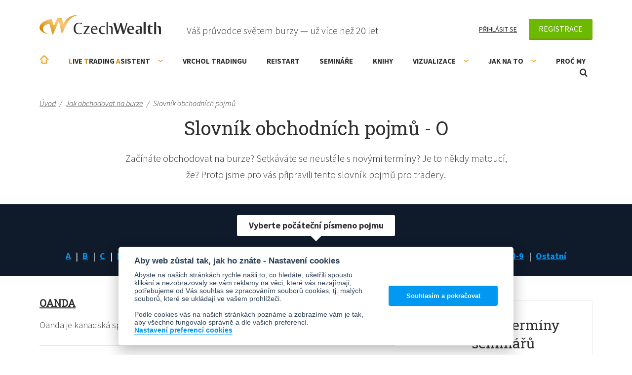

--- FILE ---
content_type: text/html; charset=utf-8
request_url: https://www.czechwealth.cz/jak-obchodovat/slovnik-pojmu?znak=O&stitek=fed
body_size: 14192
content:
<!doctype html>
<html class="wf-active" lang="cs" prefix="og: http://ogp.me/ns# fb: http://ogp.me/ns/fb# article: http://ogp.me/ns/article#">
<head>
	<meta charset="utf-8">
	<meta http-equiv="x-ua-compatible" content="ie=edge">
	<meta name="viewport" content="width=device-width, initial-scale=1, shrink-to-fit=no">
	<meta name="robots" content="all,index,follow">

	<title>Slovník obchodních pojmů - O | CzechWealth</title>

	<link rel="alternate" type="application/rss+xml" title="RSS" href="/rss">

	<script>
		var moneyDecimals = "0";
		var moneyDecimalSep = ",";
		var moneyThousandsSep = "&nbsp;";
		var twitterUsername = "CzechWealth";
	</script>

    <link rel="stylesheet" href="/frontend/dist/css/style.css?cf62bd7e">


<script>

	function getCookie(cookieName) {
		let namePrefix = cookieName + '=';
		let decodedCookie = decodeURIComponent(document.cookie);
		let cookiesArray = decodedCookie.split(';');
		for(let i = 0; i <cookiesArray.length; i++) {
			let c = cookiesArray[i];
			while (c.charAt(0) == ' ') {
				c = c.substring(1);
			}
			if (c.indexOf(namePrefix) == 0) {
				return c.substring(namePrefix.length, c.length);
			}
		}
		return '';
	}

	var cookieConsentCookie = getCookie('cc_cookie');
	var analyticsStorageAllowed = false;
	var adStorageAllowed = false;
	var personalizationStorageAllowed = false;
	var functionalityStorageAllowed = false;
	var securityStorageAllowed = false;

	if (cookieConsentCookie) {

		var allowedCategories = [];

		try {
			allowedCategories = JSON.parse(cookieConsentCookie).level || [];
		} catch (e) {
		}

		analyticsStorageAllowed = allowedCategories.indexOf('analytics') > -1;
		adStorageAllowed = allowedCategories.indexOf('ad') > -1;
		personalizationStorageAllowed = allowedCategories.indexOf('personalization') > -1;
		functionalityStorageAllowed = allowedCategories.indexOf('functionality') > -1;
		securityStorageAllowed = allowedCategories.indexOf('security') > -1;

	}

</script>
			
			
			

<!-- Facebook Pixel Code -->
<script data-cookiecategory="ad" type="text/plain">
	!function(f,b,e,v,n,t,s)
			{ if(f.fbq)return;n=f.fbq=function(){ n.callMethod?
			n.callMethod.apply(n,arguments):n.queue.push(arguments) };
			if(!f._fbq)f._fbq=n;n.push=n;n.loaded=!0;n.version='2.0';
			n.queue=[];t=b.createElement(e);t.async=!0;
			t.src=v;s=b.getElementsByTagName(e)[0];
			s.parentNode.insertBefore(t,s) }(window, document,'script',
		'https://connect.facebook.net/en_US/fbevents.js');
	fbq('init', "151658671671321");
	fbq('track', 'PageView');
</script>
<noscript>
	<img height="1" width="1" alt="" style="display:none" src="https://www.facebook.com/tr?id=151658671671321&ev=PageView&noscript=1">
</noscript>
<!-- End Facebook Pixel Code -->
	

		<script>
			var gaEnabled = false;
			var gaSendingEventsEnabled = false;
		</script>

<script>

	window.dataLayer = window.dataLayer || [];
	window.gtag = window.gtag || function () { window.dataLayer.push(arguments); }


	function setConsent(action, analyticsStorageAllowed, adStorageAllowed, personalizationStorageAllowed, functionalityStorageAllowed, securityStorageAllowed) {
		var data = {
			analytics_storage: analyticsStorageAllowed ? 'granted' : 'granted',
			ad_storage: adStorageAllowed ? 'granted' : 'granted',
			ad_user_data: adStorageAllowed ? 'granted' : 'granted',
			ad_personalization: adStorageAllowed ? 'granted' : 'granted',
			personalization_storage: personalizationStorageAllowed ? 'granted' : 'granted',
			functionality_storage: functionalityStorageAllowed ? 'granted' : 'granted',
			security_storage: securityStorageAllowed ? 'granted' : 'granted',
			wait_for_update: 500
		};
		gtag('consent', action, data);
		gtag('set', 'ads_data_redaction', true);

		if (action === 'update') {
			dataLayer.push({ event: 'consent_update' });
		}

	}

	setConsent('default', analyticsStorageAllowed, adStorageAllowed, personalizationStorageAllowed, functionalityStorageAllowed, securityStorageAllowed);

</script>

<script>
	
	
	window.dataLayer.push({"pageTitle":"Slovník obchodních pojmů - O","pageType":"content"});
</script>

<!-- Google Tag Manager -->
<script>(function(w,d,s,l,i){w[l]=w[l]||[];w[l].push({'gtm.start':
	new Date().getTime(),event:'gtm.js'});var f=d.getElementsByTagName(s)[0],
	j=d.createElement(s),dl=l!='dataLayer'?'&l='+l:'';j.async=true;j.src=
	'https://www.googletagmanager.com/gtm.js?id='+i+dl;f.parentNode.insertBefore(j,f);
	})(window,document,'script','dataLayer',"GTM-TK2DWN");</script>
<!-- End Google Tag Manager -->
	<meta name="facebook-domain-verification" content="tpgbliv45pruf6wwubpt8dotorf9tz" /> 

	<script src="/frontend/js/modernizr.js"></script>

	<script src="/frontend/img/svg-out/grunticon.loader.js"></script>
	<script>
		grunticon([
			"" + "/frontend/img/svg-out/icons.data.svg.css?3239cea4",
			"" + "/frontend/img/svg-out/icons.data.png.css?972a25fa",
			"" + "/frontend/img/svg-out/icons.fallback.css?d2a2f6b3"
		], grunticon.svgLoadedCallback);
	</script>

	<link rel="preconnect" href="https://fonts.googleapis.com">
	<link rel="preconnect" href="https://fonts.gstatic.com" crossorigin>
	<link href="https://fonts.googleapis.com/css?family=Roboto+Slab|Source+Sans+Pro:300,300i,400,400i,700,700i&amp;subset=latin-ext&amp;display=swap" rel="stylesheet">
	<link href="https://fonts.googleapis.com/css2?family=Caveat:wght@400..700&display=swap" rel="stylesheet">

		<link rel="apple-touch-icon" sizes="180x180" href="/frontend/favicons/apple-touch-icon.png">
		<link rel="icon" type="image/png" sizes="32x32" href="/frontend/favicons/favicon-32x32.png">
		<link rel="icon" type="image/png" sizes="16x16" href="/frontend/favicons/favicon-16x16.png">
		<link rel="manifest" href="/frontend/favicons/site.webmanifest">
		<link rel="mask-icon" href="/frontend/favicons/safari-pinned-tab.svg" color="#5bbad5">
		<link rel="shortcut icon" href="/frontend/favicons/favicon.ico">
		<meta name="msapplication-TileColor" content="#2d89ef">
		<meta name="msapplication-config" content="/frontend/favicons/browserconfig.xml">
		<meta name="theme-color" content="#ffffff">

		<meta property="og:type" content="website">
			<meta property="og:title" content="Slovník obchodních pojmů - O">
	<meta property="og:url" content="https://www.czechwealth.cz/jak-obchodovat/slovnik-pojmu?stitek=fed">
	<meta property="og:locale" content="cs_CZ">
	<meta property="og:site_name" content="CzechWealth">


</head>
<body itemscope itemtype="http://schema.org/WebPage">
	


<!-- Google Tag Manager (noscript) -->
<noscript><iframe src="https://www.googletagmanager.com/ns.html?id=GTM-TK2DWN"
				  height="0" width="0" style="display:none;visibility:hidden"></iframe></noscript>
<!-- End Google Tag Manager (noscript) -->
			
			
			

	<script>
		(function(p,l,o,w,i,n,g){ if(!p[i]) { p.GlobalSnowplowNamespace=p.GlobalSnowplowNamespace||[];
		p.GlobalSnowplowNamespace.push(i);p[i] = function() { (p[i].q=p[i].q||[]).push(arguments)
		};p[i].q=p[i].q||[];n=l.createElement(o);g=l.getElementsByTagName(o)[0];n.async=1;
		n.src=w;g.parentNode.insertBefore(n,g)}}(window,document,"script","//d70shl7vidtft.cloudfront.net/ecmtr-2.4.2.js","ecotrack"));
		window.ecotrack('newTracker', 'cf', 'd2dpiwfhf3tz0r.cloudfront.net', { /* Initialise a tracker */
			appId: "czechwealth"
		});
		window.ecotrack('setUserIdFromLocation', 'ecmid');
		window.ecotrack('trackPageView');
	</script>

	<div class="site-wrap">

		<div id="header" class="header js-header">
			<div class="container container--header">

				<div class="header-top cf js-header-top">

					<div class="logo">
						<a class="logo-link icon-logo" href="/">CzechWealth</a>
					</div>
					<div class="header-top__slogan">Váš průvodce světem burzy — už více než 20 let</div>

					<div class="header-user cf js-header-user">

							<a class="header-user__link header-user__link--login" href="/prihlaseni">Přihlásit se</a>
							<div class="header-user-reg js-header-user-reg">
								<a class="btn btn--registration" href="/registrace">Registrace</a>
								<div class="header-user-reg-popup js-header-user-reg-popup">
									<div class="header-user-reg-popup__title">Registrace je zdarma a získáte:</div>
									<div class="header-user-reg-popup__content"><ul>
<li>Ebook <strong>bestseller ZDARMA</strong> - Jak se stát mistrem v tradingu</li>
<li><strong>Lepší ceny na semináře</strong> a online kurzy</li>
<li>Knihy o tradingu <strong>až s 10% slevou</strong></li>
<li><strong>Newsletter Ludvíka Turka</strong> a Romana Dvořáka (max. 1x týdně)</li>
<li>Přístup do tradingové poradny <strong>kde radíme zdarma</strong></li>
</ul>
<p style="text-align: center;"><strong>-----------------------</strong></p>
<p style="text-align: center;">Naše komunita má již <br>více než <strong>15 000 členů</strong></p></div>
								</div>
							</div>

					</div>


				</div><!-- /.header-top -->

				<div class="header-bottom cf js-header-bottom">

	<ul class="menu js-menu menu--0" >
			<li class="menu-item menu-item--0  ">
				<a href="/" class="menu-item__link menu-item__link--0 js-menu-item-link">Úvodní stránka</a>
			</li>
			<li class="menu-item menu-item--0 menu-item--has-children ">
				<a href="/live-trading-asistent" class="menu-item__link menu-item__link--0 js-menu-item-link"><span style="color: #d08e00;">L</span>ive <span style="color: #d08e00;">T</span>rading <span style="color: #d08e00;">A</span>sistent<span class="menu-item__expander js-menu-item-expander"></span></a>
	<ul class="menu js-submenu menu--1" data-id="1433">
			<li class="menu-item menu-item--1  ">
				<a href="/trading-room-live-trading-asistent" class="menu-item__link menu-item__link--1 js-menu-item-link">Trading Room - LTA</a>
			</li>
	</ul>
			</li>
			<li class="menu-item menu-item--0  ">
				<a href="/vrchol-tradingu" class="menu-item__link menu-item__link--0 js-menu-item-link">Vrchol Tradingu</a>
			</li>
			<li class="menu-item menu-item--0  ">
				<a href="/restart-on-line-kemp-tradingu-kde-se-nemusite-ucit" class="menu-item__link menu-item__link--0 js-menu-item-link">RE!START</a>
			</li>
			<li class="menu-item menu-item--0  ">
				<a href="/seminare" class="menu-item__link menu-item__link--0 js-menu-item-link">Semináře</a>
			</li>
			<li class="menu-item menu-item--0  ">
				<a href="/knihy" class="menu-item__link menu-item__link--0 js-menu-item-link">Knihy</a>
			</li>
			<li class="menu-item menu-item--0 menu-item--has-children ">
				<a href="/nastroje-vizualizace" class="menu-item__link menu-item__link--0 js-menu-item-link">Vizualizace<span class="menu-item__expander js-menu-item-expander"></span></a>
	<ul class="menu js-submenu menu--1" data-id="1439">
			<li class="menu-item menu-item--1  ">
				<a href="/smartzone" class="menu-item__link menu-item__link--1 js-menu-item-link">SmartZone Algo</a>
			</li>
			<li class="menu-item menu-item--1  ">
				<a href="/tradingview-vizualizace-price-action" class="menu-item__link menu-item__link--1 js-menu-item-link">TradingView - Price Action</a>
			</li>
			<li class="menu-item menu-item--1  ">
				<a href="/vizualizace-volume-profiles" class="menu-item__link menu-item__link--1 js-menu-item-link">Volume Profiles NT8</a>
			</li>
			<li class="menu-item menu-item--1  ">
				<a href="/market-profit-pack" class="menu-item__link menu-item__link--1 js-menu-item-link">Market Profit Pack© NT8</a>
			</li>
			<li class="menu-item menu-item--1  ">
				<a href="/delta-divergence-divdelta" class="menu-item__link menu-item__link--1 js-menu-item-link">Delta Divergence - DivDelta© NT8</a>
			</li>
			<li class="menu-item menu-item--1  ">
				<a href="/tradercop" class="menu-item__link menu-item__link--1 js-menu-item-link">Tradercop® NT8</a>
			</li>
			<li class="menu-item menu-item--1  ">
				<a href="/tape-reader" class="menu-item__link menu-item__link--1 js-menu-item-link">Tape Reader® NT7</a>
			</li>
			<li class="menu-item menu-item--1  ">
				<a href="/technicky-asistent" class="menu-item__link menu-item__link--1 js-menu-item-link">Technický asistent</a>
			</li>
	</ul>
			</li>
			<li class="menu-item menu-item--0 menu-item--has-children ">
				<a href="/jak-obchodovat" class="menu-item__link menu-item__link--0 js-menu-item-link">Jak na to<span class="menu-item__expander js-menu-item-expander"></span></a>
	<ul class="menu js-submenu menu--1" data-id="1448">
			<li class="menu-item menu-item--1  ">
				<a href="/jak-obchodovat/teprve-uvazuji-o-tradingu" class="menu-item__link menu-item__link--1 js-menu-item-link">Teprve uvažuji o tradingu</a>
			</li>
			<li class="menu-item menu-item--1  ">
				<a href="/jak-obchodovat/uz-obchoduji-a-chci-se-zlepsit" class="menu-item__link menu-item__link--1 js-menu-item-link">Jsem pokročilý obchodník</a>
			</li>
			<li class="menu-item menu-item--1  ">
				<a href="/jak-obchodovat/mam-zkusenosti-ale-chci-se-posunout" class="menu-item__link menu-item__link--1 js-menu-item-link">Jsem skoro profík. Kam dál?</a>
			</li>
			<li class="menu-item menu-item--1  ">
				<a href="/poradenstvi" class="menu-item__link menu-item__link--1 js-menu-item-link">Poradenství</a>
			</li>
			<li class="menu-item menu-item--1  ">
				<a href="/jak-obchodovat/ptejte-se" class="menu-item__link menu-item__link--1 js-menu-item-link">Zeptejte se nás ZDARMA</a>
			</li>
			<li class="menu-item menu-item--1  ">
				<a href="/jak-obchodovat/slovnik-pojmu" class="menu-item__link menu-item__link--1 js-menu-item-link">Slovník obchodních pojmů</a>
			</li>
			<li class="menu-item menu-item--1  ">
				<a href="/jak-obchodovat/blog" class="menu-item__link menu-item__link--1 js-menu-item-link">Blog</a>
			</li>
	</ul>
			</li>
			<li class="menu-item menu-item--0  ">
				<a href="/proc-my" class="menu-item__link menu-item__link--0 js-menu-item-link">Proč my</a>
			</li>
	</ul>

					<a href="#" class="header-menu-link js-header-menu-link" data-class-active="header-menu-link--active">
						<span class="header-menu-link-icon"><span></span><span></span><span></span></span>
						<span class="header-menu-link__text">Menu</span>
					</a>

					<div class="header-search js-header-search">

						<a href="#" class="header-search__link icon-magnifier js-header-search-link">Otevřít vyhledávání</a>

						<form action="/vyhledavani" method="get" id="frm-searchForm" class="search-form js-search-form" role="search">
							<input type="text" name="q" id="frm-searchForm-q" required data-nette-rules='[{"op":":filled","msg":"Zadejte prosím hledaný výraz"}]' class="search-form__input js-search-form-input" placeholder="Vyhledávaný výraz">
							<button class="search-form__submit" type="submit" name="_submit" value="Vyhledat"><span class="icon-magnifier" data-grunticon-embed></span></button>
						<input type="hidden" name="do" value="searchForm-submit"></form>


					</div><!-- /.header-search -->

				</div><!-- /.header-bottom -->

			</div><!-- /.container -->
		</div><!-- /.header -->

		<main class="main js-main ">

<div class="breadcrumb" itemscope itemtype="http://schema.org/BreadcrumbList">
	<div class="container">
			<span class="breadcrumb-item " itemprop="itemListElement" itemscope itemtype="http://schema.org/ListItem">
					<a href="/" itemprop="item" class="breadcrumb-item__link"><span itemprop="name">Úvod</span></a><span class="breadcrumb-item__sep" itemprop="position" content="1">/</span>
			</span>
			<span class="breadcrumb-item breadcrumb-item--last-but-one" itemprop="itemListElement" itemscope itemtype="http://schema.org/ListItem">
					<a href="/jak-obchodovat" itemprop="item" class="breadcrumb-item__link"><span itemprop="name">Jak obchodovat na burze</span></a><span class="breadcrumb-item__sep" itemprop="position" content="2">/</span>
			</span>
			<span class="breadcrumb-item " itemprop="itemListElement" itemscope itemtype="http://schema.org/ListItem">
					<span itemprop="name">Slovník obchodních pojmů</span>
					<link itemprop="item" href="/jak-obchodovat/slovnik-pojmu">
					<link itemprop="position" content="3">
			</span>

	</div><!-- /.container -->
</div>

<div id="snippet--flashes"></div>


<div class="container">
	<h1 class="title title--centered">Slovník obchodních pojmů - O</h1>
	<div class="subtitle subtitle--centered page-content"><p>Začínáte obchodovat na burze? Setkáváte se neustále s novými termíny? Je to někdy matoucí, že? Proto jsme pro vás připravili tento slovník pojmů pro tradery.</p></div>
</div>

<div class="row row--no-pad row--blue">
	<div class="container">
		<div class="dictionary-letters">
					<a class="dictionary-letters__item" href="/jak-obchodovat/slovnik-pojmu?znak=A&amp;stitek=fed">A</a>
					<a class="dictionary-letters__item" href="/jak-obchodovat/slovnik-pojmu?znak=B&amp;stitek=fed">B</a>
					<a class="dictionary-letters__item" href="/jak-obchodovat/slovnik-pojmu?znak=C&amp;stitek=fed">C</a>
					<a class="dictionary-letters__item" href="/jak-obchodovat/slovnik-pojmu?znak=D&amp;stitek=fed">D</a>
					<a class="dictionary-letters__item" href="/jak-obchodovat/slovnik-pojmu?znak=E&amp;stitek=fed">E</a>
					<a class="dictionary-letters__item" href="/jak-obchodovat/slovnik-pojmu?znak=F&amp;stitek=fed">F</a>
					<a class="dictionary-letters__item" href="/jak-obchodovat/slovnik-pojmu?znak=G&amp;stitek=fed">G</a>
					<a class="dictionary-letters__item" href="/jak-obchodovat/slovnik-pojmu?znak=H&amp;stitek=fed">H</a>
					<a class="dictionary-letters__item" href="/jak-obchodovat/slovnik-pojmu?znak=I&amp;stitek=fed">I</a>
					<a class="dictionary-letters__item" href="/jak-obchodovat/slovnik-pojmu?znak=J&amp;stitek=fed">J</a>
					<a class="dictionary-letters__item" href="/jak-obchodovat/slovnik-pojmu?znak=K&amp;stitek=fed">K</a>
					<a class="dictionary-letters__item" href="/jak-obchodovat/slovnik-pojmu?znak=L&amp;stitek=fed">L</a>
					<a class="dictionary-letters__item" href="/jak-obchodovat/slovnik-pojmu?znak=M&amp;stitek=fed">M</a>
					<a class="dictionary-letters__item" href="/jak-obchodovat/slovnik-pojmu?znak=N&amp;stitek=fed">N</a>
					<span class="dictionary-letters__item dictionary-letters__item--active">O</span>
					<a class="dictionary-letters__item" href="/jak-obchodovat/slovnik-pojmu?znak=P&amp;stitek=fed">P</a>
					<a class="dictionary-letters__item" href="/jak-obchodovat/slovnik-pojmu?znak=Q&amp;stitek=fed">Q</a>
					<a class="dictionary-letters__item" href="/jak-obchodovat/slovnik-pojmu?znak=R&amp;stitek=fed">R</a>
					<a class="dictionary-letters__item" href="/jak-obchodovat/slovnik-pojmu?znak=S&amp;stitek=fed">S</a>
					<a class="dictionary-letters__item" href="/jak-obchodovat/slovnik-pojmu?znak=T&amp;stitek=fed">T</a>
					<a class="dictionary-letters__item" href="/jak-obchodovat/slovnik-pojmu?znak=U&amp;stitek=fed">U</a>
					<a class="dictionary-letters__item" href="/jak-obchodovat/slovnik-pojmu?znak=V&amp;stitek=fed">V</a>
					<a class="dictionary-letters__item" href="/jak-obchodovat/slovnik-pojmu?znak=W&amp;stitek=fed">W</a>
					<a class="dictionary-letters__item" href="/jak-obchodovat/slovnik-pojmu?znak=X&amp;stitek=fed">X</a>
					<a class="dictionary-letters__item" href="/jak-obchodovat/slovnik-pojmu?znak=Y&amp;stitek=fed">Y</a>
					<a class="dictionary-letters__item" href="/jak-obchodovat/slovnik-pojmu?znak=Z&amp;stitek=fed">Z</a>
					<a class="dictionary-letters__item" href="/jak-obchodovat/slovnik-pojmu?znak=cislo&amp;stitek=fed">0-9</a>
					<a class="dictionary-letters__item" href="/jak-obchodovat/slovnik-pojmu?znak=ostatni&amp;stitek=fed">Ostatní</a>
			<div class="dictionary-letters__desc">Vyberte počáteční písmeno pojmu</div>
		</div>
	</div>
</div>


<div class="row">
	<div class="container">
		<div class="content-main">

				<div class="dictionary-terms">
					<div class="dictionary-terms-item">
						<h2 class="dictionary-terms-item__title"><a href="/slovnik-pojmu/oanda">Oanda</a></h2>
						Oanda je kanadská společnost poskytující finanční služby pro retailové i…
					</div>
					<div class="dictionary-terms-item">
						<h2 class="dictionary-terms-item__title"><a href="/slovnik-pojmu/obchodni-bilance-balance-of-trade">Obchodní bilance (Balance of Trade)</a></h2>
						Hodnota vývozů ze země minus její dovozy.
					</div>
					<div class="dictionary-terms-item">
						<h2 class="dictionary-terms-item__title"><a href="/slovnik-pojmu/obchodni-rejstrik">Obchodní rejstřík</a></h2>
						Obchodní rejstřík je veřejný rejstřík (seznam), ve kterém najdeme zákonem…
					</div>
					<div class="dictionary-terms-item">
						<h2 class="dictionary-terms-item__title"><a href="/slovnik-pojmu/obecne-prijimane-ucetni-zasady-usa-us-generally-accepted-accounting-principles-usgaap">Obecně přijímané účetní zásady USA (US generally accepted accounting principles, USGAAP)</a></h2>
						Účetní zásady USA. Jedná se nejenom o obecná pravidla, ale také o podrobné…
					</div>
					<div class="dictionary-terms-item">
						<h2 class="dictionary-terms-item__title"><a href="/slovnik-pojmu/obhospodarovatel">Obhospodařovatel</a></h2>
						Správce neboli obhospodařovatel je investiční společnost, jejíž základním…
					</div>
					<div class="dictionary-terms-item">
						<h2 class="dictionary-terms-item__title"><a href="/slovnik-pojmu/obligace-dluhopis">Obligace (Dluhopis)</a></h2>
						Dluhový cenný papír s nímž je spojeno právo majitele požadovat splácení…
					</div>
					<div class="dictionary-terms-item">
						<h2 class="dictionary-terms-item__title"><a href="/slovnik-pojmu/obligacni-fond">Obligační fond</a></h2>
						viz. dluhopisový fond
					</div>
					<div class="dictionary-terms-item">
						<h2 class="dictionary-terms-item__title"><a href="/slovnik-pojmu/obrat">Obrat</a></h2>
						Obrat je suma peněz, které obdrží firma za určité období. Jedná se o hrubý…
					</div>
					<div class="dictionary-terms-item">
						<h2 class="dictionary-terms-item__title"><a href="/slovnik-pojmu/ochranna-lhuta">Ochranná lhůta</a></h2>
						Ochranná lhůta byla doba, která mohla dlužníkovi pomoci oddálit vyhlášení…
					</div>
					<div class="dictionary-terms-item">
						<h2 class="dictionary-terms-item__title"><a href="/slovnik-pojmu/odborna-pece">Odborná péče</a></h2>
						Zásady jednání při obhospodařování majetku v podílovém fondu, uvedené v § 17a…
					</div>
					<div class="dictionary-terms-item">
						<h2 class="dictionary-terms-item__title"><a href="/slovnik-pojmu/oddeleni-veritele">Oddělení věřitelé</a></h2>
						Věřitelé, kteří mají vůči úpadci pohledávky zajištěné zástavním nebo…
					</div>
					<div class="dictionary-terms-item">
						<h2 class="dictionary-terms-item__title"><a href="/slovnik-pojmu/odkupni-poplatek-vystupni">Odkupní poplatek (výstupní)</a></h2>
						Srážka účtovaná investiční společností při odkupu podílových listů od investora.
					</div>
					<div class="dictionary-terms-item">
						<h2 class="dictionary-terms-item__title"><a href="/slovnik-pojmu/offset">Offset</a></h2>
						Offset znamená otevřít na trhu opačnou pozici, než je naše stávající. Pokud…
					</div>
					<div class="dictionary-terms-item">
						<h2 class="dictionary-terms-item__title"><a href="/slovnik-pojmu/offsetting-transaction">Offsetting Transaction</a></h2>
						Obchod který slouží ke zrušení nebo vyrovnání rizika v otevřené pozici.
					</div>
					<div class="dictionary-terms-item">
						<h2 class="dictionary-terms-item__title"><a href="/slovnik-pojmu/offshore">Offshore</a></h2>
						Offshore je volně přeloženo "mimo/od pobřeží", což znamená místo, které se…
					</div>
					<div class="dictionary-terms-item">
						<h2 class="dictionary-terms-item__title"><a href="/slovnik-pojmu/offshore-fond">Offshore fond</a></h2>
						Fond založený v tzv. daňovém ráji (například v Lucembursku)
					</div>
					<div class="dictionary-terms-item">
						<h2 class="dictionary-terms-item__title"><a href="/slovnik-pojmu/okec">OKEČ</a></h2>
						OKEČ (odvětvová klasifikace ekonomických činností) je zkratka pro už…
					</div>
					<div class="dictionary-terms-item">
						<h2 class="dictionary-terms-item__title"><a href="/slovnik-pojmu/on-close">On close</a></h2>
						Tržní nebo limitní objednávka na uzavření pozice těsně před koncem obchodní…
					</div>
					<div class="dictionary-terms-item">
						<h2 class="dictionary-terms-item__title"><a href="/slovnik-pojmu/on-the-close-order">On the close order</a></h2>
						Objednávka ke koupi nebo prodeji daného množství cenných papírů v, nebo těsně…
					</div>
					<div class="dictionary-terms-item">
						<h2 class="dictionary-terms-item__title"><a href="/slovnik-pojmu/on-the-opening">On the opening</a></h2>
						Objednávka ke koupi nebo prodeji příslušného cenného papíru na otevírací ceně.…
					</div>
					<div class="dictionary-terms-item">
						<h2 class="dictionary-terms-item__title"><a href="/slovnik-pojmu/on-balance-volume">On-balance volume</a></h2>
						Technika technické analýzy, která porovnáním objemu obchodů a ceny určuje, kdy…
					</div>
					<div class="dictionary-terms-item">
						<h2 class="dictionary-terms-item__title"><a href="/slovnik-pojmu/on-floor-order">On-floor order</a></h2>
						Objednávka provedená členem burzy na jeho vlastní účet.
					</div>
					<div class="dictionary-terms-item">
						<h2 class="dictionary-terms-item__title"><a href="/slovnik-pojmu/online-trading">Online trading</a></h2>
						Stále více populární aktivita kupování a prodávání cenných papírů přes internet.
					</div>
					<div class="dictionary-terms-item">
						<h2 class="dictionary-terms-item__title"><a href="/slovnik-pojmu/opce-opcni-terminove-kontrakty">Opce (opční termínové kontrakty)</a></h2>
						Opce jsou finanční deriváty prodávané jejich vypisovatelem. Tento kontrakt…
					</div>
					<div class="dictionary-terms-item">
						<h2 class="dictionary-terms-item__title"><a href="/slovnik-pojmu/opcni-dluhopis">Opční dluhopis</a></h2>
						Dluhopis, se kterým je spojeno právo jeho výměny při splatnosti za akcie…
					</div>
					<div class="dictionary-terms-item">
						<h2 class="dictionary-terms-item__title"><a href="/slovnik-pojmu/opec">OPEC</a></h2>
						OPEC (Organization of the petroleum exporting countries) znamená Organizace…
					</div>
					<div class="dictionary-terms-item">
						<h2 class="dictionary-terms-item__title"><a href="/slovnik-pojmu/open-interest">Open interest</a></h2>
						Počet otevřených opčních nebo komoditních kontraktů. Při rostoucích cenách, je…
					</div>
					<div class="dictionary-terms-item">
						<h2 class="dictionary-terms-item__title"><a href="/slovnik-pojmu/open-market">Open market</a></h2>
						Trh, který je přístupný široké investiční veřejnosti.
					</div>
					<div class="dictionary-terms-item">
						<h2 class="dictionary-terms-item__title"><a href="/slovnik-pojmu/open-order-gtc">Open Order = GTC</a></h2>
						Pokyn, který bude realizován, jakmile trh dosáhne předem určené ceny. Znamená…
					</div>
					<div class="dictionary-terms-item">
						<h2 class="dictionary-terms-item__title"><a href="/slovnik-pojmu/open-position">Open position</a></h2>
						Množství otevřených pozic a obchodů. Pokud např. nakoupíme a držíme akcie, máme…
					</div>
					<div class="dictionary-terms-item">
						<h2 class="dictionary-terms-item__title"><a href="/slovnik-pojmu/open-trades">Open trades</a></h2>
						Právě probíhající obchody, které jsou stále aktivně drženy na zákaznických…
					</div>
					<div class="dictionary-terms-item">
						<h2 class="dictionary-terms-item__title"><a href="/slovnik-pojmu/opening-bell">Opening bell</a></h2>
						Začátek obchodního dne na burze.
					</div>
					<div class="dictionary-terms-item">
						<h2 class="dictionary-terms-item__title"><a href="/slovnik-pojmu/opening-block">Opening block</a></h2>
						První obchodní transakce daného cenného papíru po otevření trhu. Většinou je to…
					</div>
					<div class="dictionary-terms-item">
						<h2 class="dictionary-terms-item__title"><a href="/slovnik-pojmu/opening-purchase">Opening purchase</a></h2>
						Transakce, kde kupci usilují o otevření nebo navýšení dlouhých pozic v určitém…
					</div>
					<div class="dictionary-terms-item">
						<h2 class="dictionary-terms-item__title"><a href="/slovnik-pojmu/opening-range">Opening range</a></h2>
						Rozsah cen, který se vyskytuje během prvních 30 sekund až 5 minut obchodování.
					</div>
					<div class="dictionary-terms-item">
						<h2 class="dictionary-terms-item__title"><a href="/slovnik-pojmu/optimization">Optimization</a></h2>
						Optimization neboli optimalizace je proces, při kterém obchodník upravuje…
					</div>
					<div class="dictionary-terms-item">
						<h2 class="dictionary-terms-item__title"><a href="/slovnik-pojmu/order">Order</a></h2>
						Order neboli tržní příkaz je instrukce brokerovi, aby koupil nebo prodal určitý…
					</div>
					<div class="dictionary-terms-item">
						<h2 class="dictionary-terms-item__title"><a href="/slovnik-pojmu/orfee">Orfee</a></h2>
						Nabídka - Cena, za kterou chce někdo prodávat cenný papír.
					</div>
					<div class="dictionary-terms-item">
						<h2 class="dictionary-terms-item__title"><a href="/slovnik-pojmu/oscilator">Oscilator</a></h2>
						Oscilátor je základní nástroj technické analýzy. Obvykle se nachází pod grafem…
					</div>
					<div class="dictionary-terms-item">
						<h2 class="dictionary-terms-item__title"><a href="/slovnik-pojmu/osma">OSMA</a></h2>
						OSMA je zkratka pro Ochranné sdružení malých akcionářů. Jeho vznik iniciovala v…
					</div>
					<div class="dictionary-terms-item">
						<h2 class="dictionary-terms-item__title"><a href="/slovnik-pojmu/otc-bulletin-board">OTC bulletin board</a></h2>
						OTCBB je elektronický kvotační systém, který zobrazuje RT kvóty, ceny…
					</div>
					<div class="dictionary-terms-item">
						<h2 class="dictionary-terms-item__title"><a href="/slovnik-pojmu/otc-kontrakt-over-the-counter-contract-otc-contract">OTC kontrakt (over-the-counter contract, OTC contract)</a></h2>
						Kontrakt mezi přímými účastníky trhu, tj. obchod nerealizovaný prostřednictvím…
					</div>
					<div class="dictionary-terms-item">
						<h2 class="dictionary-terms-item__title"><a href="/slovnik-pojmu/otc-opce-otc-traded-options">OTC opce (OTC-traded options)</a></h2>
						Opce se kterými se obchoduje na OTC trzích. Opakem je Burzovní opce.
					</div>
					<div class="dictionary-terms-item">
						<h2 class="dictionary-terms-item__title"><a href="/slovnik-pojmu/otc-trh-over-the-counter-market">OTC trh (over-the-counter market)</a></h2>
						OTC je decentralizovaný trh, na kterém mezi sebou obchodují jednotlivci skrze…
					</div>
					<div class="dictionary-terms-item">
						<h2 class="dictionary-terms-item__title"><a href="/slovnik-pojmu/otevrena-pozice-open-position">Otevřená pozice (open position)</a></h2>
						Stav kdy Dlouhá pozice v určitém nástroji (dluhový nástroj, komodita, akcie…
					</div>
					<div class="dictionary-terms-item">
						<h2 class="dictionary-terms-item__title"><a href="/slovnik-pojmu/otevreny-podilovy-fond-opf">Otevřený podílový fond (OPF)</a></h2>
						Subjekt kapitálového trhu, který je složkou investiční společnosti (IS). Cizí…
					</div>
					<div class="dictionary-terms-item">
						<h2 class="dictionary-terms-item__title"><a href="/slovnik-pojmu/out-of-the-money">Out-of-the-money</a></h2>
						Out of the money (OTM) neboli mimo peníze je termín popisující call opci, která…
					</div>
					<div class="dictionary-terms-item">
						<h2 class="dictionary-terms-item__title"><a href="/slovnik-pojmu/outperform-market-outperform">Outperform (Market outperform)</a></h2>
						Investiční doporučení vydáváno v případě, e se očekává, e se kurz titulu bude…
					</div>
					<div class="dictionary-terms-item">
						<h2 class="dictionary-terms-item__title"><a href="/slovnik-pojmu/outsourcing">Outsourcing</a></h2>
						Outsourcing označuje vyčlenění služeb, které někdy vykonávali vlastní…
					</div>
					<div class="dictionary-terms-item">
						<h2 class="dictionary-terms-item__title"><a href="/slovnik-pojmu/overbought-overs-indicator">Overbought/overs. Indicator</a></h2>
						Nástroj technické analýzy, který udává hodnoty, kdy se cena pohne příliš daleko…
					</div>
					<div class="dictionary-terms-item">
						<h2 class="dictionary-terms-item__title"><a href="/slovnik-pojmu/overnight">Overnight</a></h2>
						Obchod, který zůstává otevřený do následujícího obchodního dne.
					</div>
					<div class="dictionary-terms-item">
						<h2 class="dictionary-terms-item__title"><a href="/slovnik-pojmu/oversold">Oversold</a></h2>
						Termín technické analýzy poukazující na akcie, jejichž cena se propadla příliš…
					</div>
					<div class="dictionary-terms-item">
						<h2 class="dictionary-terms-item__title"><a href="/slovnik-pojmu/overtrading">Overtrading</a></h2>
						Nadměrné obchodování vedoucí často k velkým a nekontrolovatelným ztrátám…
					</div>
					<div class="dictionary-terms-item">
						<h2 class="dictionary-terms-item__title"><a href="/slovnik-pojmu/overweigh">Overweigh</a></h2>
						Investiční doporučení overweight znamená, že ve srovnání s benchmarkem jsou…
					</div>
					<div class="dictionary-terms-item">
						<h2 class="dictionary-terms-item__title"><a href="/slovnik-pojmu/overweighted">Overweighted</a></h2>
						Mající přemíru specifických cenných papírů oproti jiným cenným papírům. V…
					</div>
				</div>

		</div>
		<div class="sidebar js-sidebar">
<div class="earliest-seminars-widget widget widget--show-on-mobile js-widget">

	<div class="earliest-seminars-widget__title">Nejbližší termíny seminářů</div>

	<ul class="list-items list-items--bordered">
		<li class="list-item list-item--bordered list-item--seminar">
			<div class="list-item__title">
				<a href="/restart-on-line-kemp-tradingu-kde-se-nemusite-ucit">RE!START - on-line kemp tradingu, kde se nemusíte učit</a>
			</div>
			<div class="list-item__content">
				5. 1. 2026
			</div>
		</li>
	</ul>

	<div class="earliest-seminars-widget__footer">
		<a href="/seminare">Další semináře</a>
	</div>

</div><!-- /.earliest-seminars-widget --><div class="editor-widget editor-widget--bg page-content page-content--sidebar widget  js-widget" style="background-image: url('\/frontend\/data\/files\/widget\/widget-bg\.jpg');">
	<p class="editor-widget__title" style="text-align: center;">Nemáte čas obchodovat denně a jste spíše konzervativního ražení?</p>
<p style="text-align: center;">Vyzkoušejte naše <br /><span style="color: #ff0000;">poradenství Live Trading Asistent</span></p>
<p style="text-align: center;">Každý den vás bude čekat naše pomocná ruka</p>
<p style="text-align: center;"><a class="btn" href="https://www.czechwealth.cz/live-trading-asistent">VÍCE O PORADENSTVÍ</a></p>
</div><!-- /.editor-widget --><div class="most-readed-posts widget  js-widget">

	<div class="most-readed-posts__title">Nejčtenější články</div>

	<ol class="list--counted list--most-readed-posts">
		<li><a href="/blog/proc-tolik-pozornosti-market-profile-protoze-to-vydelava-a-hodne">Proč tolik pozornosti Market Profile®? Protože to vydělává. A hodně.</a></li>
		<li><a href="/blog/co-delaji-na-burze-ostatni-s-order-flow-chart-zjistite-temer-vse">Co dělají na burze ostatní? S Order Flow Chart zjistíte (téměř) vše</a></li>
		<li><a href="/blog/3-nejlepsi-price-action-formace-obchodovani-levelu-ludvika-turka">3 nejlepší Price Action formace &amp; obchodování levelů Ludvíka Turka</a></li>
		<li><a href="/blog/bez-servitek-ludvik-turek-nejen-o-burze-v-roce-2019">Bez servítek: Ludvík Turek nejen o burze v roce 2019</a></li>
		<li><a href="/blog/re-start-vam-pomuze-s-tradingem-to-si-piste">[Rozhovor] RE!START vám pomůže s tradingem, to si pište!</a></li>
	</ol>

</div><!-- /.most-readed-posts --><iframe src="https://www.facebook.com/plugins/page.php?href=https%3A%2F%2Fwww.facebook.com%2Fturekludvik%2F&tabs&width=360&height=214&small_header=false&adapt_container_width=true&hide_cover=false&show_facepile=true&appId=530250437354110" width="360" height="214" style="border:none;overflow:hidden" scrolling="no" frameborder="0" allowTransparency="true" class="widget  js-widget"></iframe>		</div>
	</div>
</div>

<div class="row row--grey js-sidebar-bottom">
	<div class="container">
<div class="dictionary-term-form cf lazyload" data-bg="/frontend/img/svg-std/dictionary.svg">

	<div class="dictionary-term-form-primary">

		<h2 class="dictionary-term-form__title">Zeptejte se na pojem</h2>
		<div class="dictionary-term-form__content page-content"><p>Nevíte si rady s termínem? Pomůžeme vám. Dejte nám vědět, čemu nemůžete přijít na kloub a my to ve slovníku vysvětlíme a definici vám pošleme e-mailem. Do políčka <strong>vkládejte vždy pouze jeden pojem</strong>.</p></div>

		<div class="dictionary-term-form__info">
			<span class="star">*</span> Povinné údaje
		</div>

<div id="snippet-dictionaryTermForm-form">
			<form action="/jak-obchodovat/slovnik-pojmu?stitek=fed" method="post" id="frm-dictionaryTermForm-form" class="form ajax">

				<div class="form-row cf">
					<div class="form-col js-form-item">
						<label for="frm-dictionaryTermForm-form-term" class="form__label">Pojem</label>
						<input type="text" name="term" maxlength="255" id="frm-dictionaryTermForm-form-term" required data-nette-rules='[{"op":":filled","msg":"Zadejte prosím pojem"}]' class="input--mandatory nostar icon-star-mandatory js-form-input">
					</div>
				</div>

				<div class="form-row cf">
					<div class="form-col js-form-item">
						<label for="frm-dictionaryTermForm-form-email" class="form__label">E-mail</label>
						<input type="email" name="email" maxlength="255" id="frm-dictionaryTermForm-form-email" required data-nette-rules='[{"op":":filled","msg":"Zadejte prosím váš e-mail"},{"op":":email","msg":"Zadaný e-mail není ve správném formátu"}]' class="input--mandatory nostar icon-star-mandatory js-form-input">
					</div>
				</div>



				<div class="form-row cf">
					<div class="form-col">
						<label class="form-actions__agree form-actions__agree--single"><input type="checkbox" name="agree" id="frm-dictionaryTermForm-form-agree" required data-nette-rules='[{"op":":filled","msg":"Pro odeslání zprávy musíte souhlasit se zpracováním osobních údajů"}]'><span></span> Souhlasím se <a href="/souhlas-se-zpracovanim-osobnich-udaju?stitek=fed" data-href="/stranky-text?id=666&amp;stitek=fed" class="js-lightbox-content-link" target="_blank">zpracováním osobních údajů</a>. <span class="star">*</span></label>
					</div>
				</div>

				<div class="g-recaptcha" data-sitekey="6LeOCKoaAAAAAM9_1rOCzdmHfZA0sFAMQFWGAeMD"></div>

				<div class="form-actions cf">
					<input type="submit" name="_submit" value="Vysvětlit pojem" class="btn">
				</div><!-- /.form-actions -->


			<input type="hidden" name="_do" value="dictionaryTermForm-form-submit"></form>


</div>

	</div>

</div><!-- /.dictionary-term-form -->	</div>
</div>


		</main><!-- /.main -->

		<footer>

			<div class="footer-top footer-top--full_width js-sidebar-bottom">
				<div class="container">


						<div class="footer-top__title">Odborně spolupracujeme</div>
						<div class="footer-top__content page-content cf"><ul>
<li><a href="http://www.moneyexpo.cz/" target="_blank" rel="noopener"><img src="/www/frontend/data/files/paticka/coop-03.png" alt=""></a></li>
<li><a href="http://www.forex-zone.cz/" target="_blank" rel="noopener"><img src="/www/frontend/data/files/paticka/coop-04.png" alt=""></a></li>
<li><a href="https://ifta.org/" target="_blank" rel="noopener"><img src="/www/frontend/data/files/paticka/coop-05.png" width="166" height="64"></a></li>
</ul>
<hr>
<p><a href="/proc-my/spoluprace">Co nabízíme firmám a vzdělávacím institucím</a></p></div>


				</div><!-- /.container -->
			</div><!-- /.footer-top -->

			<div class="footer-bottom js-sidebar-bottom">
				<div class="container container--footer-bottom">

					<div class="footer-bottom-columns cf">

						<div class="footer-bottom-column footer-bottom-column--1">
							<div class="footer-bottom-column__title">Co nabízíme</div>
	<ul class="footer-menu js-footer-menu footer-menu--0" >
			<li class="footer-menu-item footer-menu-item--0  ">
				<a href="/knihy" class="footer-menu-item__link footer-menu-item__link--0 js-footer-menu-item-link">Knihy o tradingu</a>
			</li>
			<li class="footer-menu-item footer-menu-item--0  ">
				<a href="/seminare" class="footer-menu-item__link footer-menu-item__link--0 js-footer-menu-item-link">Semináře</a>
			</li>
			<li class="footer-menu-item footer-menu-item--0  ">
				<a href="/live-trading-asistent" class="footer-menu-item__link footer-menu-item__link--0 js-footer-menu-item-link">Live Trading Asistent</a>
			</li>
			<li class="footer-menu-item footer-menu-item--0  ">
				<a href="/nastroje-vizualizace" class="footer-menu-item__link footer-menu-item__link--0 js-footer-menu-item-link">Vizualizace trhu</a>
			</li>
			<li class="footer-menu-item footer-menu-item--0  ">
				<a href="/poradenstvi" class="footer-menu-item__link footer-menu-item__link--0 js-footer-menu-item-link">Poradenství</a>
			</li>
	</ul>
						</div>
						<div class="footer-bottom-column footer-bottom-column--2">
							<div class="footer-bottom-column__title">O Czechwealth</div>
	<ul class="footer-menu js-footer-menu footer-menu--0" >
			<li class="footer-menu-item footer-menu-item--0  ">
				<a href="/proc-my" class="footer-menu-item__link footer-menu-item__link--0 js-footer-menu-item-link">Proč my</a>
			</li>
			<li class="footer-menu-item footer-menu-item--0  ">
				<a href="/obchodni-podminky" class="footer-menu-item__link footer-menu-item__link--0 js-footer-menu-item-link">Obchodní a licenční podmínky</a>
			</li>
			<li class="footer-menu-item footer-menu-item--0  ">
				<a href="/zasady-zpracovani-osobnich-udaju" class="footer-menu-item__link footer-menu-item__link--0 js-footer-menu-item-link">Zásady (osobní údaje)</a>
			</li>
			<li class="footer-menu-item footer-menu-item--0  ">
				<a href="/souhlas-se-zpracovanim-osobnich-udaju" class="footer-menu-item__link footer-menu-item__link--0 js-footer-menu-item-link">Souhlas (osobní údaje)</a>
			</li>
			<li class="footer-menu-item footer-menu-item--0  ">
				<a href="/pravni-prohlaseni" class="footer-menu-item__link footer-menu-item__link--0 js-footer-menu-item-link">Právní prohlášení</a>
			</li>
			<li class="footer-menu-item footer-menu-item--0  ">
				<a href="/kontakty" class="footer-menu-item__link footer-menu-item__link--0 js-footer-menu-item-link">Kontakty</a>
			</li>
	</ul>
						</div>
						<div class="footer-bottom-column footer-bottom-column--3">
							<div class="footer-bottom-column__title">Know-how zdarma</div>
	<ul class="footer-menu js-footer-menu footer-menu--0" >
			<li class="footer-menu-item footer-menu-item--0  ">
				<a href="/jak-obchodovat" class="footer-menu-item__link footer-menu-item__link--0 js-footer-menu-item-link">Jak obchodovat na burze</a>
			</li>
			<li class="footer-menu-item footer-menu-item--0  ">
				<a href="/jak-obchodovat/blog" class="footer-menu-item__link footer-menu-item__link--0 js-footer-menu-item-link">Blog o tradingu</a>
			</li>
			<li class="footer-menu-item footer-menu-item--0  ">
				<a href="/jak-obchodovat/ptejte-se" class="footer-menu-item__link footer-menu-item__link--0 js-footer-menu-item-link">Poradna ZDARMA</a>
			</li>
			<li class="footer-menu-item footer-menu-item--0  ">
				<a href="/jak-obchodovat/slovnik-pojmu" class="footer-menu-item__link footer-menu-item__link--0 js-footer-menu-item-link">Slovník obchodních pojmů</a>
			</li>
	</ul>
						</div>
						<div class="footer-bottom-column footer-bottom-column--4">
							<div class="footer-bottom-column__title">Kontakt</div>
							<div class="footer-bottom-column__content cf"><p>Czechwealth, spol. s r.o.<br>Višňová 4<br>140 00 Praha 4<br>Česká Republika</p>
<p><a href="/cdn-cgi/l/email-protection#acc5c2cac3eccfd6c9cfc4dbc9cdc0d8c482cfd6"><span class="__cf_email__" data-cfemail="6a03040c052a09100f09021d0f0b061e02440910">[email&#160;protected]</span></a></p>
<p>+420 226 804 571 (9–12 hod.)</p></div>
						</div>

					</div><!-- /.footer-bottom-columns -->

					<div class="footer-bottom-socials">

						<a href="https://www.youtube.com/user/CzechWealth" class="footer-bottom-socials__item footer-bottom-socials__item--youtube icon-play" target="_blank">YouTube</a>
						<a href="https://www.facebook.com/turekludvik" class="footer-bottom-socials__item footer-bottom-socials__item--fb icon-fb" target="_blank">Facebook</a>
						<a href="https://x.com/CzechWealth" class="footer-bottom-socials__item footer-bottom-socials__item--twitter icon-twitter" target="_blank">Twitter</a>

					</div><!-- /.footer-bottom-socials -->

					<a href="#" class="footer-bottom__link-top js-scroll-top">Nahoru &uarr;</a>

				</div><!-- /.container -->
			</div><!-- /.footer-bottom -->

			<div class="container">
				<div class="footer-copyright">Copyright © 2006 - 2025 Ludvík Turek. <span class="footer-copyright__creator">Návrh webu <a href="https://www.ladyvirtual.cz/" target="_blank">Lady Virtual</a>, stránky vyrobil <a href="https://www.matosoft.cz/" title="Webové stránky na míru" target="_blank">Matosoft</a>.</span></div>
			</div>

		</footer>

	</div><!-- /.site-wrap -->

	<div class="off-page-menu js-off-page-menu" data-class-active="off-page-menu--active">

		<div class="off-page-menu-header js-off-page-menu-header">
			Menu
			<a href="#" class="link-remove link-remove--menu js-off-page-menu-link-close">Zavřít</a>
		</div>

	</div>

	<div class="page-overlay js-page-overlay"></div>


<div id="snippet--basketInline"></div>


	<script data-cfasync="false" src="/cdn-cgi/scripts/5c5dd728/cloudflare-static/email-decode.min.js"></script><script src="/frontend/node_modules/vanilla-cookieconsent/dist/cookieconsent.js"></script>
	<script src="/frontend/components/jquery/dist/jquery.min.js"></script>

	<script data-src="https://player.vimeo.com/api/player.js" class="js-script-vimeo-api"></script>
	<script src="/frontend/dist/js/script.js?f041086e"></script>

	<script>

		var sliderScriptLoaded = false;
		var sliderScriptLoading = false;

		var loadReCaptcha = true;
		var reCaptchaLoaded = false;

		function loadScript(url, callback) {

			var script = document.createElement('script');

			if (script.readyState) {  // only required for IE <9
				script.onreadystatechange = function() {
					if (script.readyState === 'loaded' || script.readyState === 'complete') {
						script.onreadystatechange = null;
						callback();
					}
				};
			} else {
				script.onload = function () {
					callback();
				};
			}

			script.src = url;
			script.async = true;

			document.body.appendChild(script);

		}

		function loadSliderScript(callback) {

			if (sliderScriptLoaded) {
				callback();
				return;
			} else if (sliderScriptLoading) {
				setTimeout(function () {
					loadSliderScript(callback);
				}, 300);
				return;
			}

			sliderScriptLoading = true;
			loadScript("" + '/frontend/node_modules/swiper/swiper-bundle.js', function () {
				sliderScriptLoaded = true;
				sliderScriptLoading = false;
				callback();
			});

		}

		function checkReCaptchaScript() {

			if (loadReCaptcha === false || reCaptchaLoaded) {
				return;
			}

			reCaptchaLoaded = true;

			var script = document.createElement('script');
			script.async = true;
			script.src = 'https://www.google.com/recaptcha/api.js';

			document.body.appendChild(script);

		}

		checkReCaptchaScript();

	</script>


			
			
			

<div id="snippet--footerScripts"></div>

	

<script>

	var cookieConsent = initCookieConsent();

	cookieConsent.run({
		current_lang : 'en',
		autoclear_cookies : true,
		theme_css: "" + '/frontend/node_modules/vanilla-cookieconsent/dist/cookieconsent.css',
		cookie_name: 'cc_cookie',
		cookie_expiration : 365,
		page_scripts: true,
		force_consent: false,

		gui_options: {
			consent_modal: {
				layout: "cloud",
				position: "bottom" + ' ' + "center",
				transition: 'slide'
			},
			settings_modal: {
				layout: 'box',
				transition: 'slide'
			}
		},

		onAccept: function (cookie) {

			if (cookie.level.indexOf('analytics') > -1) {
			} else {
				gaEnabled = false;
			}

		},

		onFirstAction: function(user_preferences, cookie) {

			analyticsStorageAllowed = cookieConsent.allowedCategory('analytics');
			adStorageAllowed = cookieConsent.allowedCategory('ad');
			personalizationStorageAllowed = cookieConsent.allowedCategory('personalization');
			functionalityStorageAllowed = cookieConsent.allowedCategory('functionality');
			securityStorageAllowed = cookieConsent.allowedCategory('security');

			if (typeof setConsent !== 'undefined') {
				setConsent('update', analyticsStorageAllowed, adStorageAllowed, personalizationStorageAllowed, functionalityStorageAllowed, securityStorageAllowed);
			}

		},

		onChange: function (cookie, changed_preferences) {

			// If analytics category's status was changed ...
			if (changed_preferences.indexOf('analytics') > -1) {

				if (cookieConsent.allowedCategory('analytics')) {
				} else {
					gaEnabled = false;
				}

			}

			analyticsStorageAllowed = cookieConsent.allowedCategory('analytics');
			adStorageAllowed = cookieConsent.allowedCategory('ad');
			personalizationStorageAllowed = cookieConsent.allowedCategory('personalization');
			functionalityStorageAllowed = cookieConsent.allowedCategory('functionality');
			securityStorageAllowed = cookieConsent.allowedCategory('security');

			if (typeof setConsent !== 'undefined') {
				setConsent('default', analyticsStorageAllowed, adStorageAllowed, personalizationStorageAllowed, functionalityStorageAllowed, securityStorageAllowed);
			}

		},

		languages: {
			'en': {
				consent_modal: {
					title: "Aby web zůstal tak, jak ho znáte - Nastavení cookies",
					description: "<p><span>Abyste na našich stránkách rychle našli to, co hledáte, ušetřili spoustu klikání a nezobrazovaly se vám reklamy na věci, které vás nezajímají, potřebujeme od Vás souhlas se zpracováním souborů cookies, tj. malých souborů, které se ukládají ve vašem prohlížeči.<\/span><br><br><span>Podle cookies vás na našich stránkách poznáme a zobrazíme vám je tak, aby všechno fungovalo správně a dle vašich preferencí.<\/span> <button type=\"button\" data-cc=\"c-settings\" class=\"cc-link\">Nastavení preferencí cookies<\/button><\/p>",
					primary_btn: {
						text: "Souhlasím a pokračovat",
						role: "accept_all"
					}
				},
				settings_modal: {
					title: "Nastavení cookies",
					save_settings_btn: "Potvrdit moje volby",
					accept_all_btn: "Souhlasím a pokračovat",
					reject_all_btn: null,
					close_btn_label: "Zavřít",
					cookie_table_headers: [
						{ col1: 'Název' },
						{ col2: 'Doména' },
						{ col3: 'Expirace' },
						{ col4: 'Popis' }
					],
					blocks: [
						{
							title: "Používání cookies",
							description: "<p>Tento web používá soubory cookie ke zlepšení vašeho zážitku při procházení webem. Z nich se ve vašem prohlížeči ukládají soubory cookie, které jsou kategorizovány podle potřeby, protože jsou nezbytné pro fungování základních funkcí webu. Používáme také soubory cookie třetích stran, které nám pomáhají analyzovat a porozumět tomu, jak tento web používáte. Tyto soubory cookie budou ve vašem prohlížeči uloženy pouze s vaším souhlasem. Máte také možnost odhlásit se z těchto souborů cookie. Ale odhlášení některých z těchto souborů cookie může ovlivnit váš zážitek z prohlížení.<\/p>"
						}
							,{
								title: "Povinné cookies",
								description: "Nezbytné soubory cookie jsou naprosto nezbytné pro správné fungování webu. Tyto soubory cookie anonymně zajišťují základní funkce a bezpečnostní prvky webu.",
								toggle: {
									value: "necessary",
									enabled: true,
									readonly: true
								},
								cookie_table: [
										{
											col1: "bpoiahwe",
											col2: "czechwealth.cz",
											col3: "1 měsíc",
											col4: "Cookie relace sloužící pro zachování informace o každé návštěvě webové stránky a umožňující základní funkce webu.",
										}
										,
										{
											col1: "nette-samesite",
											col2: "czechwealth.cz",
											col3: "Relace",
											col4: "Cookie používaná frameworkem Nette ke sledování session.",
										}
										,
										{
											col1: "cc_cookie",
											col2: "czechwealth.cz",
											col3: "1 rok",
											col4: "Tato cookie je používána pro zaznamenávání zda jste souhlasili s používáním cookies. Neukládá žádná osobní data.",
										}
										
								]
							}
							,{
								title: "Analytické cookies",
								description: "Analytické soubory cookie se používají k pochopení toho, jak návštěvníci interagují s webem. Tyto soubory cookie pomáhají poskytovat informace o metrikách počtu návštěvníků, míře okamžitého opuštění, zdroji návštěvnosti atd.",
								toggle: {
									value: "analytics",
									enabled: false,
									readonly: false
								},
								cookie_table: [
										{
											col1: "_ga",
											col2: "czechwealth.cz",
											col3: "2 roky",
											col4: "S pomocí nástroje Google Analytics vytváří statistický identifikátor, který generuje údaje o tom, jak je webová stránka používána.",
										}
										,
										{
											col1: "_gid",
											col2: "czechwealth.cz",
											col3: "1 den",
											col4: "Cookie, které díky Google Analytics vytváří statistický identifikátor, který sleduje, jak je webová stránka uživateli používána.",
										}
										,
										{
											col1: "_gat_UA-10521436-1",
											col2: "czechwealth.cz",
											col3: "1 minuta",
											col4: "Tento soubor cookie souvisí se službou Google Analytics. Používá se k omezení míry požadavků, tj. k omezení shromažďování údajů za vysokého provozu na konkrétních stránkách.",
										}
										
								]
							}
							,{
								title: "Reklamní cookies",
								description: "Reklamní soubory cookie se používají k poskytování relevantních reklam a marketingových kampaní návštěvníkům. Tyto soubory cookie sledují návštěvníky napříč webovými stránkami a shromažďují informace za účelem poskytování přizpůsobených reklam.",
								toggle: {
									value: "ad",
									enabled: false,
									readonly: false
								},
								cookie_table: [
										{
											col1: "_fbp",
											col2: "czechwealth.cz",
											col3: "3 měsíce",
											col4: "Tento soubor cookie nastavuje Facebook k zobrazení reklam uživatelům, kteří předtím navštívili naši webovou stránku.",
										}
										,
										{
											col1: "_gcl_au",
											col2: "czechwealth.cz",
											col3: "3 měsíce",
											col4: "Zjišťování reklamní efektivity napříč weby (Google AdSense).",
										}
										
								]
							}
					]
				}
			}
		}
	});
</script>
<div id="snippet--dataLayerAjax"></div>

</body>
</html>

--- FILE ---
content_type: text/html; charset=utf-8
request_url: https://www.google.com/recaptcha/api2/anchor?ar=1&k=6LeOCKoaAAAAAM9_1rOCzdmHfZA0sFAMQFWGAeMD&co=aHR0cHM6Ly93d3cuY3plY2h3ZWFsdGguY3o6NDQz&hl=en&v=7gg7H51Q-naNfhmCP3_R47ho&size=normal&anchor-ms=20000&execute-ms=30000&cb=16gbyr8n3ot8
body_size: 48889
content:
<!DOCTYPE HTML><html dir="ltr" lang="en"><head><meta http-equiv="Content-Type" content="text/html; charset=UTF-8">
<meta http-equiv="X-UA-Compatible" content="IE=edge">
<title>reCAPTCHA</title>
<style type="text/css">
/* cyrillic-ext */
@font-face {
  font-family: 'Roboto';
  font-style: normal;
  font-weight: 400;
  font-stretch: 100%;
  src: url(//fonts.gstatic.com/s/roboto/v48/KFO7CnqEu92Fr1ME7kSn66aGLdTylUAMa3GUBHMdazTgWw.woff2) format('woff2');
  unicode-range: U+0460-052F, U+1C80-1C8A, U+20B4, U+2DE0-2DFF, U+A640-A69F, U+FE2E-FE2F;
}
/* cyrillic */
@font-face {
  font-family: 'Roboto';
  font-style: normal;
  font-weight: 400;
  font-stretch: 100%;
  src: url(//fonts.gstatic.com/s/roboto/v48/KFO7CnqEu92Fr1ME7kSn66aGLdTylUAMa3iUBHMdazTgWw.woff2) format('woff2');
  unicode-range: U+0301, U+0400-045F, U+0490-0491, U+04B0-04B1, U+2116;
}
/* greek-ext */
@font-face {
  font-family: 'Roboto';
  font-style: normal;
  font-weight: 400;
  font-stretch: 100%;
  src: url(//fonts.gstatic.com/s/roboto/v48/KFO7CnqEu92Fr1ME7kSn66aGLdTylUAMa3CUBHMdazTgWw.woff2) format('woff2');
  unicode-range: U+1F00-1FFF;
}
/* greek */
@font-face {
  font-family: 'Roboto';
  font-style: normal;
  font-weight: 400;
  font-stretch: 100%;
  src: url(//fonts.gstatic.com/s/roboto/v48/KFO7CnqEu92Fr1ME7kSn66aGLdTylUAMa3-UBHMdazTgWw.woff2) format('woff2');
  unicode-range: U+0370-0377, U+037A-037F, U+0384-038A, U+038C, U+038E-03A1, U+03A3-03FF;
}
/* math */
@font-face {
  font-family: 'Roboto';
  font-style: normal;
  font-weight: 400;
  font-stretch: 100%;
  src: url(//fonts.gstatic.com/s/roboto/v48/KFO7CnqEu92Fr1ME7kSn66aGLdTylUAMawCUBHMdazTgWw.woff2) format('woff2');
  unicode-range: U+0302-0303, U+0305, U+0307-0308, U+0310, U+0312, U+0315, U+031A, U+0326-0327, U+032C, U+032F-0330, U+0332-0333, U+0338, U+033A, U+0346, U+034D, U+0391-03A1, U+03A3-03A9, U+03B1-03C9, U+03D1, U+03D5-03D6, U+03F0-03F1, U+03F4-03F5, U+2016-2017, U+2034-2038, U+203C, U+2040, U+2043, U+2047, U+2050, U+2057, U+205F, U+2070-2071, U+2074-208E, U+2090-209C, U+20D0-20DC, U+20E1, U+20E5-20EF, U+2100-2112, U+2114-2115, U+2117-2121, U+2123-214F, U+2190, U+2192, U+2194-21AE, U+21B0-21E5, U+21F1-21F2, U+21F4-2211, U+2213-2214, U+2216-22FF, U+2308-230B, U+2310, U+2319, U+231C-2321, U+2336-237A, U+237C, U+2395, U+239B-23B7, U+23D0, U+23DC-23E1, U+2474-2475, U+25AF, U+25B3, U+25B7, U+25BD, U+25C1, U+25CA, U+25CC, U+25FB, U+266D-266F, U+27C0-27FF, U+2900-2AFF, U+2B0E-2B11, U+2B30-2B4C, U+2BFE, U+3030, U+FF5B, U+FF5D, U+1D400-1D7FF, U+1EE00-1EEFF;
}
/* symbols */
@font-face {
  font-family: 'Roboto';
  font-style: normal;
  font-weight: 400;
  font-stretch: 100%;
  src: url(//fonts.gstatic.com/s/roboto/v48/KFO7CnqEu92Fr1ME7kSn66aGLdTylUAMaxKUBHMdazTgWw.woff2) format('woff2');
  unicode-range: U+0001-000C, U+000E-001F, U+007F-009F, U+20DD-20E0, U+20E2-20E4, U+2150-218F, U+2190, U+2192, U+2194-2199, U+21AF, U+21E6-21F0, U+21F3, U+2218-2219, U+2299, U+22C4-22C6, U+2300-243F, U+2440-244A, U+2460-24FF, U+25A0-27BF, U+2800-28FF, U+2921-2922, U+2981, U+29BF, U+29EB, U+2B00-2BFF, U+4DC0-4DFF, U+FFF9-FFFB, U+10140-1018E, U+10190-1019C, U+101A0, U+101D0-101FD, U+102E0-102FB, U+10E60-10E7E, U+1D2C0-1D2D3, U+1D2E0-1D37F, U+1F000-1F0FF, U+1F100-1F1AD, U+1F1E6-1F1FF, U+1F30D-1F30F, U+1F315, U+1F31C, U+1F31E, U+1F320-1F32C, U+1F336, U+1F378, U+1F37D, U+1F382, U+1F393-1F39F, U+1F3A7-1F3A8, U+1F3AC-1F3AF, U+1F3C2, U+1F3C4-1F3C6, U+1F3CA-1F3CE, U+1F3D4-1F3E0, U+1F3ED, U+1F3F1-1F3F3, U+1F3F5-1F3F7, U+1F408, U+1F415, U+1F41F, U+1F426, U+1F43F, U+1F441-1F442, U+1F444, U+1F446-1F449, U+1F44C-1F44E, U+1F453, U+1F46A, U+1F47D, U+1F4A3, U+1F4B0, U+1F4B3, U+1F4B9, U+1F4BB, U+1F4BF, U+1F4C8-1F4CB, U+1F4D6, U+1F4DA, U+1F4DF, U+1F4E3-1F4E6, U+1F4EA-1F4ED, U+1F4F7, U+1F4F9-1F4FB, U+1F4FD-1F4FE, U+1F503, U+1F507-1F50B, U+1F50D, U+1F512-1F513, U+1F53E-1F54A, U+1F54F-1F5FA, U+1F610, U+1F650-1F67F, U+1F687, U+1F68D, U+1F691, U+1F694, U+1F698, U+1F6AD, U+1F6B2, U+1F6B9-1F6BA, U+1F6BC, U+1F6C6-1F6CF, U+1F6D3-1F6D7, U+1F6E0-1F6EA, U+1F6F0-1F6F3, U+1F6F7-1F6FC, U+1F700-1F7FF, U+1F800-1F80B, U+1F810-1F847, U+1F850-1F859, U+1F860-1F887, U+1F890-1F8AD, U+1F8B0-1F8BB, U+1F8C0-1F8C1, U+1F900-1F90B, U+1F93B, U+1F946, U+1F984, U+1F996, U+1F9E9, U+1FA00-1FA6F, U+1FA70-1FA7C, U+1FA80-1FA89, U+1FA8F-1FAC6, U+1FACE-1FADC, U+1FADF-1FAE9, U+1FAF0-1FAF8, U+1FB00-1FBFF;
}
/* vietnamese */
@font-face {
  font-family: 'Roboto';
  font-style: normal;
  font-weight: 400;
  font-stretch: 100%;
  src: url(//fonts.gstatic.com/s/roboto/v48/KFO7CnqEu92Fr1ME7kSn66aGLdTylUAMa3OUBHMdazTgWw.woff2) format('woff2');
  unicode-range: U+0102-0103, U+0110-0111, U+0128-0129, U+0168-0169, U+01A0-01A1, U+01AF-01B0, U+0300-0301, U+0303-0304, U+0308-0309, U+0323, U+0329, U+1EA0-1EF9, U+20AB;
}
/* latin-ext */
@font-face {
  font-family: 'Roboto';
  font-style: normal;
  font-weight: 400;
  font-stretch: 100%;
  src: url(//fonts.gstatic.com/s/roboto/v48/KFO7CnqEu92Fr1ME7kSn66aGLdTylUAMa3KUBHMdazTgWw.woff2) format('woff2');
  unicode-range: U+0100-02BA, U+02BD-02C5, U+02C7-02CC, U+02CE-02D7, U+02DD-02FF, U+0304, U+0308, U+0329, U+1D00-1DBF, U+1E00-1E9F, U+1EF2-1EFF, U+2020, U+20A0-20AB, U+20AD-20C0, U+2113, U+2C60-2C7F, U+A720-A7FF;
}
/* latin */
@font-face {
  font-family: 'Roboto';
  font-style: normal;
  font-weight: 400;
  font-stretch: 100%;
  src: url(//fonts.gstatic.com/s/roboto/v48/KFO7CnqEu92Fr1ME7kSn66aGLdTylUAMa3yUBHMdazQ.woff2) format('woff2');
  unicode-range: U+0000-00FF, U+0131, U+0152-0153, U+02BB-02BC, U+02C6, U+02DA, U+02DC, U+0304, U+0308, U+0329, U+2000-206F, U+20AC, U+2122, U+2191, U+2193, U+2212, U+2215, U+FEFF, U+FFFD;
}
/* cyrillic-ext */
@font-face {
  font-family: 'Roboto';
  font-style: normal;
  font-weight: 500;
  font-stretch: 100%;
  src: url(//fonts.gstatic.com/s/roboto/v48/KFO7CnqEu92Fr1ME7kSn66aGLdTylUAMa3GUBHMdazTgWw.woff2) format('woff2');
  unicode-range: U+0460-052F, U+1C80-1C8A, U+20B4, U+2DE0-2DFF, U+A640-A69F, U+FE2E-FE2F;
}
/* cyrillic */
@font-face {
  font-family: 'Roboto';
  font-style: normal;
  font-weight: 500;
  font-stretch: 100%;
  src: url(//fonts.gstatic.com/s/roboto/v48/KFO7CnqEu92Fr1ME7kSn66aGLdTylUAMa3iUBHMdazTgWw.woff2) format('woff2');
  unicode-range: U+0301, U+0400-045F, U+0490-0491, U+04B0-04B1, U+2116;
}
/* greek-ext */
@font-face {
  font-family: 'Roboto';
  font-style: normal;
  font-weight: 500;
  font-stretch: 100%;
  src: url(//fonts.gstatic.com/s/roboto/v48/KFO7CnqEu92Fr1ME7kSn66aGLdTylUAMa3CUBHMdazTgWw.woff2) format('woff2');
  unicode-range: U+1F00-1FFF;
}
/* greek */
@font-face {
  font-family: 'Roboto';
  font-style: normal;
  font-weight: 500;
  font-stretch: 100%;
  src: url(//fonts.gstatic.com/s/roboto/v48/KFO7CnqEu92Fr1ME7kSn66aGLdTylUAMa3-UBHMdazTgWw.woff2) format('woff2');
  unicode-range: U+0370-0377, U+037A-037F, U+0384-038A, U+038C, U+038E-03A1, U+03A3-03FF;
}
/* math */
@font-face {
  font-family: 'Roboto';
  font-style: normal;
  font-weight: 500;
  font-stretch: 100%;
  src: url(//fonts.gstatic.com/s/roboto/v48/KFO7CnqEu92Fr1ME7kSn66aGLdTylUAMawCUBHMdazTgWw.woff2) format('woff2');
  unicode-range: U+0302-0303, U+0305, U+0307-0308, U+0310, U+0312, U+0315, U+031A, U+0326-0327, U+032C, U+032F-0330, U+0332-0333, U+0338, U+033A, U+0346, U+034D, U+0391-03A1, U+03A3-03A9, U+03B1-03C9, U+03D1, U+03D5-03D6, U+03F0-03F1, U+03F4-03F5, U+2016-2017, U+2034-2038, U+203C, U+2040, U+2043, U+2047, U+2050, U+2057, U+205F, U+2070-2071, U+2074-208E, U+2090-209C, U+20D0-20DC, U+20E1, U+20E5-20EF, U+2100-2112, U+2114-2115, U+2117-2121, U+2123-214F, U+2190, U+2192, U+2194-21AE, U+21B0-21E5, U+21F1-21F2, U+21F4-2211, U+2213-2214, U+2216-22FF, U+2308-230B, U+2310, U+2319, U+231C-2321, U+2336-237A, U+237C, U+2395, U+239B-23B7, U+23D0, U+23DC-23E1, U+2474-2475, U+25AF, U+25B3, U+25B7, U+25BD, U+25C1, U+25CA, U+25CC, U+25FB, U+266D-266F, U+27C0-27FF, U+2900-2AFF, U+2B0E-2B11, U+2B30-2B4C, U+2BFE, U+3030, U+FF5B, U+FF5D, U+1D400-1D7FF, U+1EE00-1EEFF;
}
/* symbols */
@font-face {
  font-family: 'Roboto';
  font-style: normal;
  font-weight: 500;
  font-stretch: 100%;
  src: url(//fonts.gstatic.com/s/roboto/v48/KFO7CnqEu92Fr1ME7kSn66aGLdTylUAMaxKUBHMdazTgWw.woff2) format('woff2');
  unicode-range: U+0001-000C, U+000E-001F, U+007F-009F, U+20DD-20E0, U+20E2-20E4, U+2150-218F, U+2190, U+2192, U+2194-2199, U+21AF, U+21E6-21F0, U+21F3, U+2218-2219, U+2299, U+22C4-22C6, U+2300-243F, U+2440-244A, U+2460-24FF, U+25A0-27BF, U+2800-28FF, U+2921-2922, U+2981, U+29BF, U+29EB, U+2B00-2BFF, U+4DC0-4DFF, U+FFF9-FFFB, U+10140-1018E, U+10190-1019C, U+101A0, U+101D0-101FD, U+102E0-102FB, U+10E60-10E7E, U+1D2C0-1D2D3, U+1D2E0-1D37F, U+1F000-1F0FF, U+1F100-1F1AD, U+1F1E6-1F1FF, U+1F30D-1F30F, U+1F315, U+1F31C, U+1F31E, U+1F320-1F32C, U+1F336, U+1F378, U+1F37D, U+1F382, U+1F393-1F39F, U+1F3A7-1F3A8, U+1F3AC-1F3AF, U+1F3C2, U+1F3C4-1F3C6, U+1F3CA-1F3CE, U+1F3D4-1F3E0, U+1F3ED, U+1F3F1-1F3F3, U+1F3F5-1F3F7, U+1F408, U+1F415, U+1F41F, U+1F426, U+1F43F, U+1F441-1F442, U+1F444, U+1F446-1F449, U+1F44C-1F44E, U+1F453, U+1F46A, U+1F47D, U+1F4A3, U+1F4B0, U+1F4B3, U+1F4B9, U+1F4BB, U+1F4BF, U+1F4C8-1F4CB, U+1F4D6, U+1F4DA, U+1F4DF, U+1F4E3-1F4E6, U+1F4EA-1F4ED, U+1F4F7, U+1F4F9-1F4FB, U+1F4FD-1F4FE, U+1F503, U+1F507-1F50B, U+1F50D, U+1F512-1F513, U+1F53E-1F54A, U+1F54F-1F5FA, U+1F610, U+1F650-1F67F, U+1F687, U+1F68D, U+1F691, U+1F694, U+1F698, U+1F6AD, U+1F6B2, U+1F6B9-1F6BA, U+1F6BC, U+1F6C6-1F6CF, U+1F6D3-1F6D7, U+1F6E0-1F6EA, U+1F6F0-1F6F3, U+1F6F7-1F6FC, U+1F700-1F7FF, U+1F800-1F80B, U+1F810-1F847, U+1F850-1F859, U+1F860-1F887, U+1F890-1F8AD, U+1F8B0-1F8BB, U+1F8C0-1F8C1, U+1F900-1F90B, U+1F93B, U+1F946, U+1F984, U+1F996, U+1F9E9, U+1FA00-1FA6F, U+1FA70-1FA7C, U+1FA80-1FA89, U+1FA8F-1FAC6, U+1FACE-1FADC, U+1FADF-1FAE9, U+1FAF0-1FAF8, U+1FB00-1FBFF;
}
/* vietnamese */
@font-face {
  font-family: 'Roboto';
  font-style: normal;
  font-weight: 500;
  font-stretch: 100%;
  src: url(//fonts.gstatic.com/s/roboto/v48/KFO7CnqEu92Fr1ME7kSn66aGLdTylUAMa3OUBHMdazTgWw.woff2) format('woff2');
  unicode-range: U+0102-0103, U+0110-0111, U+0128-0129, U+0168-0169, U+01A0-01A1, U+01AF-01B0, U+0300-0301, U+0303-0304, U+0308-0309, U+0323, U+0329, U+1EA0-1EF9, U+20AB;
}
/* latin-ext */
@font-face {
  font-family: 'Roboto';
  font-style: normal;
  font-weight: 500;
  font-stretch: 100%;
  src: url(//fonts.gstatic.com/s/roboto/v48/KFO7CnqEu92Fr1ME7kSn66aGLdTylUAMa3KUBHMdazTgWw.woff2) format('woff2');
  unicode-range: U+0100-02BA, U+02BD-02C5, U+02C7-02CC, U+02CE-02D7, U+02DD-02FF, U+0304, U+0308, U+0329, U+1D00-1DBF, U+1E00-1E9F, U+1EF2-1EFF, U+2020, U+20A0-20AB, U+20AD-20C0, U+2113, U+2C60-2C7F, U+A720-A7FF;
}
/* latin */
@font-face {
  font-family: 'Roboto';
  font-style: normal;
  font-weight: 500;
  font-stretch: 100%;
  src: url(//fonts.gstatic.com/s/roboto/v48/KFO7CnqEu92Fr1ME7kSn66aGLdTylUAMa3yUBHMdazQ.woff2) format('woff2');
  unicode-range: U+0000-00FF, U+0131, U+0152-0153, U+02BB-02BC, U+02C6, U+02DA, U+02DC, U+0304, U+0308, U+0329, U+2000-206F, U+20AC, U+2122, U+2191, U+2193, U+2212, U+2215, U+FEFF, U+FFFD;
}
/* cyrillic-ext */
@font-face {
  font-family: 'Roboto';
  font-style: normal;
  font-weight: 900;
  font-stretch: 100%;
  src: url(//fonts.gstatic.com/s/roboto/v48/KFO7CnqEu92Fr1ME7kSn66aGLdTylUAMa3GUBHMdazTgWw.woff2) format('woff2');
  unicode-range: U+0460-052F, U+1C80-1C8A, U+20B4, U+2DE0-2DFF, U+A640-A69F, U+FE2E-FE2F;
}
/* cyrillic */
@font-face {
  font-family: 'Roboto';
  font-style: normal;
  font-weight: 900;
  font-stretch: 100%;
  src: url(//fonts.gstatic.com/s/roboto/v48/KFO7CnqEu92Fr1ME7kSn66aGLdTylUAMa3iUBHMdazTgWw.woff2) format('woff2');
  unicode-range: U+0301, U+0400-045F, U+0490-0491, U+04B0-04B1, U+2116;
}
/* greek-ext */
@font-face {
  font-family: 'Roboto';
  font-style: normal;
  font-weight: 900;
  font-stretch: 100%;
  src: url(//fonts.gstatic.com/s/roboto/v48/KFO7CnqEu92Fr1ME7kSn66aGLdTylUAMa3CUBHMdazTgWw.woff2) format('woff2');
  unicode-range: U+1F00-1FFF;
}
/* greek */
@font-face {
  font-family: 'Roboto';
  font-style: normal;
  font-weight: 900;
  font-stretch: 100%;
  src: url(//fonts.gstatic.com/s/roboto/v48/KFO7CnqEu92Fr1ME7kSn66aGLdTylUAMa3-UBHMdazTgWw.woff2) format('woff2');
  unicode-range: U+0370-0377, U+037A-037F, U+0384-038A, U+038C, U+038E-03A1, U+03A3-03FF;
}
/* math */
@font-face {
  font-family: 'Roboto';
  font-style: normal;
  font-weight: 900;
  font-stretch: 100%;
  src: url(//fonts.gstatic.com/s/roboto/v48/KFO7CnqEu92Fr1ME7kSn66aGLdTylUAMawCUBHMdazTgWw.woff2) format('woff2');
  unicode-range: U+0302-0303, U+0305, U+0307-0308, U+0310, U+0312, U+0315, U+031A, U+0326-0327, U+032C, U+032F-0330, U+0332-0333, U+0338, U+033A, U+0346, U+034D, U+0391-03A1, U+03A3-03A9, U+03B1-03C9, U+03D1, U+03D5-03D6, U+03F0-03F1, U+03F4-03F5, U+2016-2017, U+2034-2038, U+203C, U+2040, U+2043, U+2047, U+2050, U+2057, U+205F, U+2070-2071, U+2074-208E, U+2090-209C, U+20D0-20DC, U+20E1, U+20E5-20EF, U+2100-2112, U+2114-2115, U+2117-2121, U+2123-214F, U+2190, U+2192, U+2194-21AE, U+21B0-21E5, U+21F1-21F2, U+21F4-2211, U+2213-2214, U+2216-22FF, U+2308-230B, U+2310, U+2319, U+231C-2321, U+2336-237A, U+237C, U+2395, U+239B-23B7, U+23D0, U+23DC-23E1, U+2474-2475, U+25AF, U+25B3, U+25B7, U+25BD, U+25C1, U+25CA, U+25CC, U+25FB, U+266D-266F, U+27C0-27FF, U+2900-2AFF, U+2B0E-2B11, U+2B30-2B4C, U+2BFE, U+3030, U+FF5B, U+FF5D, U+1D400-1D7FF, U+1EE00-1EEFF;
}
/* symbols */
@font-face {
  font-family: 'Roboto';
  font-style: normal;
  font-weight: 900;
  font-stretch: 100%;
  src: url(//fonts.gstatic.com/s/roboto/v48/KFO7CnqEu92Fr1ME7kSn66aGLdTylUAMaxKUBHMdazTgWw.woff2) format('woff2');
  unicode-range: U+0001-000C, U+000E-001F, U+007F-009F, U+20DD-20E0, U+20E2-20E4, U+2150-218F, U+2190, U+2192, U+2194-2199, U+21AF, U+21E6-21F0, U+21F3, U+2218-2219, U+2299, U+22C4-22C6, U+2300-243F, U+2440-244A, U+2460-24FF, U+25A0-27BF, U+2800-28FF, U+2921-2922, U+2981, U+29BF, U+29EB, U+2B00-2BFF, U+4DC0-4DFF, U+FFF9-FFFB, U+10140-1018E, U+10190-1019C, U+101A0, U+101D0-101FD, U+102E0-102FB, U+10E60-10E7E, U+1D2C0-1D2D3, U+1D2E0-1D37F, U+1F000-1F0FF, U+1F100-1F1AD, U+1F1E6-1F1FF, U+1F30D-1F30F, U+1F315, U+1F31C, U+1F31E, U+1F320-1F32C, U+1F336, U+1F378, U+1F37D, U+1F382, U+1F393-1F39F, U+1F3A7-1F3A8, U+1F3AC-1F3AF, U+1F3C2, U+1F3C4-1F3C6, U+1F3CA-1F3CE, U+1F3D4-1F3E0, U+1F3ED, U+1F3F1-1F3F3, U+1F3F5-1F3F7, U+1F408, U+1F415, U+1F41F, U+1F426, U+1F43F, U+1F441-1F442, U+1F444, U+1F446-1F449, U+1F44C-1F44E, U+1F453, U+1F46A, U+1F47D, U+1F4A3, U+1F4B0, U+1F4B3, U+1F4B9, U+1F4BB, U+1F4BF, U+1F4C8-1F4CB, U+1F4D6, U+1F4DA, U+1F4DF, U+1F4E3-1F4E6, U+1F4EA-1F4ED, U+1F4F7, U+1F4F9-1F4FB, U+1F4FD-1F4FE, U+1F503, U+1F507-1F50B, U+1F50D, U+1F512-1F513, U+1F53E-1F54A, U+1F54F-1F5FA, U+1F610, U+1F650-1F67F, U+1F687, U+1F68D, U+1F691, U+1F694, U+1F698, U+1F6AD, U+1F6B2, U+1F6B9-1F6BA, U+1F6BC, U+1F6C6-1F6CF, U+1F6D3-1F6D7, U+1F6E0-1F6EA, U+1F6F0-1F6F3, U+1F6F7-1F6FC, U+1F700-1F7FF, U+1F800-1F80B, U+1F810-1F847, U+1F850-1F859, U+1F860-1F887, U+1F890-1F8AD, U+1F8B0-1F8BB, U+1F8C0-1F8C1, U+1F900-1F90B, U+1F93B, U+1F946, U+1F984, U+1F996, U+1F9E9, U+1FA00-1FA6F, U+1FA70-1FA7C, U+1FA80-1FA89, U+1FA8F-1FAC6, U+1FACE-1FADC, U+1FADF-1FAE9, U+1FAF0-1FAF8, U+1FB00-1FBFF;
}
/* vietnamese */
@font-face {
  font-family: 'Roboto';
  font-style: normal;
  font-weight: 900;
  font-stretch: 100%;
  src: url(//fonts.gstatic.com/s/roboto/v48/KFO7CnqEu92Fr1ME7kSn66aGLdTylUAMa3OUBHMdazTgWw.woff2) format('woff2');
  unicode-range: U+0102-0103, U+0110-0111, U+0128-0129, U+0168-0169, U+01A0-01A1, U+01AF-01B0, U+0300-0301, U+0303-0304, U+0308-0309, U+0323, U+0329, U+1EA0-1EF9, U+20AB;
}
/* latin-ext */
@font-face {
  font-family: 'Roboto';
  font-style: normal;
  font-weight: 900;
  font-stretch: 100%;
  src: url(//fonts.gstatic.com/s/roboto/v48/KFO7CnqEu92Fr1ME7kSn66aGLdTylUAMa3KUBHMdazTgWw.woff2) format('woff2');
  unicode-range: U+0100-02BA, U+02BD-02C5, U+02C7-02CC, U+02CE-02D7, U+02DD-02FF, U+0304, U+0308, U+0329, U+1D00-1DBF, U+1E00-1E9F, U+1EF2-1EFF, U+2020, U+20A0-20AB, U+20AD-20C0, U+2113, U+2C60-2C7F, U+A720-A7FF;
}
/* latin */
@font-face {
  font-family: 'Roboto';
  font-style: normal;
  font-weight: 900;
  font-stretch: 100%;
  src: url(//fonts.gstatic.com/s/roboto/v48/KFO7CnqEu92Fr1ME7kSn66aGLdTylUAMa3yUBHMdazQ.woff2) format('woff2');
  unicode-range: U+0000-00FF, U+0131, U+0152-0153, U+02BB-02BC, U+02C6, U+02DA, U+02DC, U+0304, U+0308, U+0329, U+2000-206F, U+20AC, U+2122, U+2191, U+2193, U+2212, U+2215, U+FEFF, U+FFFD;
}

</style>
<link rel="stylesheet" type="text/css" href="https://www.gstatic.com/recaptcha/releases/7gg7H51Q-naNfhmCP3_R47ho/styles__ltr.css">
<script nonce="l9ZWt6Ksy57e2Ge3-tkhkQ" type="text/javascript">window['__recaptcha_api'] = 'https://www.google.com/recaptcha/api2/';</script>
<script type="text/javascript" src="https://www.gstatic.com/recaptcha/releases/7gg7H51Q-naNfhmCP3_R47ho/recaptcha__en.js" nonce="l9ZWt6Ksy57e2Ge3-tkhkQ">
      
    </script></head>
<body><div id="rc-anchor-alert" class="rc-anchor-alert"></div>
<input type="hidden" id="recaptcha-token" value="[base64]">
<script type="text/javascript" nonce="l9ZWt6Ksy57e2Ge3-tkhkQ">
      recaptcha.anchor.Main.init("[\x22ainput\x22,[\x22bgdata\x22,\x22\x22,\[base64]/[base64]/UltIKytdPWE6KGE8MjA0OD9SW0grK109YT4+NnwxOTI6KChhJjY0NTEyKT09NTUyOTYmJnErMTxoLmxlbmd0aCYmKGguY2hhckNvZGVBdChxKzEpJjY0NTEyKT09NTYzMjA/[base64]/MjU1OlI/[base64]/[base64]/[base64]/[base64]/[base64]/[base64]/[base64]/[base64]/[base64]/[base64]\x22,\[base64]\\u003d\x22,\x22wokRYMKFZMKbc3AOw4tkw5oHbEM4N8O/QTfDgCPCssO5RSbCkT/DmU4aHcONwr/Cm8OXw6xNw7wfw6lKQcOgbMKYV8KuwrEqZMKTwqEBLwnCpMK9dMKbwonCjcOcPMKvIj3ComNaw5pgbQXCmiI3JMKcwq/DmknDjD9FP8OpVl7CgjTClsORe8OgwqbDk1M1EMOlOMK5wqwxwqPDpHjDggsnw6PDi8KETsOrPsO/w4hqw7BaasOWJgI+w58cNADDiMKRw5VIEcOXwqrDg05IPMO1wr3DscO/w6TDinQmSMKfMMKGwrUyDmQLw5MkwpDDlMKmwokYSy3CvAfDksKIw4JfwqpSwq3Chj5YIsOjfBtKw6/DkVrDhcObw7NCwobCjMOyLGN1esOMwo/DqMKpM8O/w797w4gLw7NdOcOYw6/[base64]/w5/CoMOvVMKnwq3DksO3woFyUlMFwqDCrsKrw6RzWsOGecKfwodHdMKNwr9Kw6rCisOUY8Odw7nDrsKjAljDhB/DtcK+w6bCrcKlT29gOsOecsO7wqYpwqAgBU4AFDpOwpjCl1vCtMKNYQHDqn/ChEMVcGXDtBAxG8KSXcOLAG3Cv3/[base64]/DkW9WUsKVDjBGw5vDvsKowr/Dq8KkwqPCicKww70bEsKiwoNQwqzCtsKHF0ERw5DDp8KNwrvCq8KxVcKXw6U1OE5ow70/[base64]/DjcOcw4fDunfDtTdqw7hgNcKPwqHCpMKRbMKYw4fDu8OyATYgw6/DksOpF8KnW8KgwqwDdMOdBMKew6hAbcKWfzBBwpbChcOFFD94HcKzwoTDgRZOWRHChMOLF8O0eG8CU2jDkcKnCwIZS2sKJ8KCdlzDhMOIfMKxNMO2wpbCvcOqLhTCvUhBw5/Dq8O7wprCpcOgSzPDp1DDqcOMwrYObSfCkMOqw5nCv8OdDcK6w60XIi/CilV3Iy3DnMOMCxTDi2PDkUBJwqNbRxHCjngTw4fDulQkwoHCpcO7w6fClA/DhMKhw6F8wrbDrMOkw7Q/w4RkwoHDmQvCqsO/[base64]/ClU5Tw7rCk8OWw4dDBsOXBU/[base64]/ChcO7NVZKPl7Dr8O1wqXClxM8UcOiw6PChD9UK3LDpRXClEwrwos2DcKRw4/CjcKSPzguw6rCkDvCgjd0wp89w7LCsmc2TiQHwprCtMKuNcOGLjXCjHLDvsK4woHCskpGVMKaSUrCkR/CicKiw7tCfBbCo8OFVDAGJijDnMKdwpl5w5fClcOGwrHCqMKswpDChi3Dhl8VXSRNwq/[base64]/[base64]/[base64]/ClMKfw63CvcO+w63DoxxhSFdLc8Kmw401ZnPDnjHDmzXCkcKxLsK9w78AOcKhSMKhb8KXcEtDB8O9EllaGzrCvX7CpDNqN8O5w63Dt8OtwrVKEXLDlX06wqrDgU7CsnZoworDlcKvOTzCmW3CrcONK2zDiGrCs8OwbMOaRMKxwo3DkMKewpVrw5rCqMOILhLCkDnCmX/CjRBFw5PDoxMNYFZUDMOfSsOqw5DDnsK5QcOIw5VIcsOEwobDkMKVw6vDvcKwwoHDsjDCjA3CsEpvI1rDph/CmCjCgMOTIcKgUWcNACjCksO2CVPDp8K9wqPDgsOVXiU9wqjCllPDvcKhwq1vw6BuVcOMZcOrM8OpHS7CgVvCrMO0Z2Vxw7gqwr1kwpvCvQkmb0sZMcOew4NgOQ/CrcKcasK4IsK3w7J5w7DDlAPCgFvCrQfDksKRZ8KkCHRpOi1EXcK9B8O5W8ObBW0Vw63CkCzDrMOoc8KawozCjcOswq88EMKiwpjCngfCq8KVw77ChwtowrdNw7jCvMKaw6PCl2LCiTIowqjCusKLw5wMwqvDiBkSwpjCvypBfMOJEMO1wo1Iw5prw7fCqsO/[base64]/woPCuyhDwpTCukElw5ASw5Fdw5wswp7CnMOtDsOkwrdaR3xPw5bDmnDCh8KNVjBjwofCoRgXGcKFKA1jBTJpHcOVwprDjMKjfMOCwrHDgB3CgSzCiDcxw7/CvCfDpTvDlMOWcHQOwofDjybDnwbCnMKMU28/[base64]/XsOZw4DCsMO7KgfCjMO0WMK2N8OuwqMNw4tgwqvDssOVwq1MwozDpsKNwrkLwrbDjFHCtB8RwpUSwqF7w6zDpAZxacK4w7XDvMOHUnYyHcKLw7VbwoPDml0Xw6fDvcOAwpTDh8KFwqrCu8OoM8Khw7wYwqgFw7wDw6rCpAw8w7TCjzzDiV/DuBd3a8O5wpNGw5U7AcOYwq7Dq8KbUDjCmyEgUSfCvMOdFcKAwpbDi0HCln4SJ8KAw4tgw5Z2OCkew57Du8ONRMOOQ8OswppnwrfDj1nDoMKYODjDgQrCh8OEw5tKLgnDkkxdwqIQw6syFk3DrcO3w7RJB17CpcKMbwPDt0Q0wp7Cjj/CqFLDvRoowrrDmyTDmxpzIk1Gw7DCkCnCu8KpVw41SsKQXQXClMOfw4fCtWrCn8KnAFldw70VwpEKVHXClDPDkcKWw4slwrnDlxrDvB8kwpjDmVkeJ3Ylw5kcwqrDssO4w4o2w7JqWsO5VlEZAwxyTlnCmcKswr4/wokmw5PDosK1a8KbX8KgXTjCvXDDuMOWTSgXKE93w5d/HUXDtMKCWsKxwqzDrG3CkMKGwoHDosKDwpTCqibCrMKCa3nDocKtwqXDhsK+w5nDu8OfKxTDhF7DlsONw5fCv8OLRsKPw7DDkhknKhowYMOESV5yK8O+RcOpJkUpwrTCjMO8c8OTZkc7w4LDu2sOwqUyPcKzwqDDvmhyw4ECMMOyw7DCv8OOwo/[base64]/CsHkEw7rDrXkcPsOfwqt8w4nDkU3CvB8QwrvDlsK/w7DCgcOdw6FUAEBdXETDsCtUV8KYOX3Dm8KbbgpyQ8OrwqsbKQ04bMK2w67Djx/DoMOJdsOee8OPAcOnwoIuZCIWCyUxVzZnwrjDj14uCQBdw6x3w7QEw4HDk2BkTzpsMmvChMKiw4FbXQsRM8ONwrjDpz3Dr8OeCW/[base64]/DkzAORj0FOBUiBsOtw6VgwptINB0Ow6fDvmVPw6nCnjhLwpEcOkXDllMHwp3DlMKUw59aTHHDj37CtMKbEsKpwrHDp1k8OcKbwpzDrcKsc08lwpLCnsOTTcOIw53CiSfDimBkWMK/wp7DkcOuY8Krwr5Uw5w3MHbCqMKxMBJ/eSjCjF/Di8KCw5XCgMK8w53Cs8O2NcKmwqTDtgbDpSzDmCg+wrLDr8KFbMK7CMKMM1AZw7kRwpogehnDpw5qw6TCgifDnWJZwoLChzLCuEIew4rDpnwdw74swq3Dh0vCuWdtwoHCqzleGFsuXVTDo2IHHMOVD0DDvMOOGMKOwpBDTsOuwpbClMKFw4jCoxbCjlUdPzsxNHY8w7/DlztcTVLCu3EGwo/CksO+wrVtHcOnwrLDjUUvIsKtHy/DjV7Cm11tw4fCmsKgOw9Hw5rClhLCv8OVNcOPw5sTwqAgw5YadMOGE8K+w5/Dn8KTEDVKw5bDg8KQw5USbMOUw5zCkQfCpMKGw6oJw6zDh8KQwrHDp8K9w47DnMK+w7RWw5zCrMOXbnkMRMK4wr/Dr8Omw7wjAxY7wohTRH7Cny/DhcOYw47CtsKuVMKjSjDDm2w1wq0cw60awqvCqD3CrMORZzDDj27Di8KSwp7CvRDDo3/CiMOLw7xfKgXDqTEcwqYZw6pAw58fIcObIV4Iw7/CqsKxwqfClQDCli7CkkzCp07CmxJYWcOoWgRVAcKhw73DvGk4wrDCvyLDuMOUMMK/[base64]/Dv8KyAQkoMT/[base64]/DucKXwrLDoMKhPQ98w4DDusO6w5PCgHPCpTN0woV3Y8ONR8O+wq/[base64]/w5x5dsK+fzvCjsKmDi0CXMO7Gy1Lw4tvfcKFcTHDt8OnwqvCnRZ4WMKWRU8+wq4Nw77CisOEEsKlcMOVwqJ8wp/Di8KXw4vDjWA9L8OrwrtjwqPDiwIiw73DlmHDqcOawqpiwqHChQnDsCI/w5ZoRsKQw7DCkBLDo8KEwrXDn8O1w54/MsOCwqURFsK1UMKOUsOVwprCqDcgw5ELOxoaVH0feW7DrsKFClvDjsOsYcK0w5nDmhHCicKFbFV6H8OAamYyRcOwahXDqTwHFcKRw6XCqMOxGA/DsEPDmMOTwoTCpcKDfMK2w4TCggvCvcKpw4VWwpEMMQDDhBk3wpZXwrRGKGFKwprCmsO2HMOcRwnCh2kCw5jDncOnwoDCv0tWw4jCisKFRMKALxJNNkTDhCIHPsKMwqfDgRNuHHZWYy/CrXzDqCYHwpQcEmvDoT7Dh1cGMsOuw6LDgmfDksOZHFZuwrU6ezp/wrvDncOkw5x7wq0cw7NZwrnDtBQWfUPCglcCcMKQF8K2wrTDoSTClgLCpScDX8KQwqF7InnCj8OGwrLCgCbCm8O+w4fDjktVLT7DvjLCjMKwwrFWw7LCtVdFwqLDo0cJw4DDi0YSPMKAasO/[base64]/DtcOpG8KdJsKgwrgxwpPDvFIPw7XCk0tTwpzDuXdKIz7DjnDDsMKqwozDh8KowoZYP3JYwrDDusOgOMK/[base64]/DrcOBwrRsw7EXwodBXsKew6NawonDiS94BB3DpcKFw7Z/RmRHw7PDmD7CosKlw6EGw7bDgR/Dui8/eHHDnArDjn4rGnjDvhTClMKRwrrCisKuw5kqXcK5QMO5wpzCjj7DikzDmQjDqhTCuXLDqsOWwqA+woRSwrBQZyTCi8OhwrzDssKkw6nCnHPDgsKRw5t0Jg4awqE6w4k/ZQLDiMO2wqg3w6VWLg3Dt8KLbMK4QHAMwoJ2MWbCsMKNwpvDoMOrWV/CsFrDusO2Z8OdOMKow4LCmMKLP2lkwoTCjMKeJsKmGgbDgXvCsMOQw78JLmPDmSXCv8Oyw5nDh3chc8O+w4wCw6J1wqIjZV5jMhJcw6PCrgEiIcKgwoJgw5xNwpjCtsKKw5fCgW8TwpcKwoYfNVVdwot3wrY6wp7DjzkQw7HCqsOLw7dQdcOWQ8OKwoQXw5/[base64]/CoBHCicK3Q2kdwr7DpEdwwrLCs8KHw7TCu8OWWE7CvyLDkA3Dtkx7FMOYbz57wq/[base64]/w5Eew43Dn1zDrsKFQRjCpcKSwpDChBgqw5JjwoDCsnDDhsO+wqIBwqQjCwLCkBjClcKfw7MHw5vChcKewq/CiMKEERU4wp3DtiFuJzTCl8KzDMKkN8Kuwr1dcMK6IsKxwpgEKlhGEBtNwp/DomDCnlsCA8OPWW/DlMOUL07CscKhCsOuw4NZGWPChglyU2XDm3ZOw5ZrwpXDp3hSw7MZJcKpS1MwLMOSw4sXwpdJVBFuHcOww5AuHMKzeMKUXsO1Yn7Cs8Otw7Jyw4PDmMORw6PDi8KCTizDu8KKMsOWAsKqL1/ChwzDnMOiw6XCs8OVw5lMw73DucOBw4HCh8OlQTxQSsOpwqNiwpbCmlJBJULDmRRUUsOkw53Cq8OBwo0kAsK+BcOca8Kew7nCoR9tCsOdw5LDkFfDtsOleww/wovDlBIRPcOtQUHCt8Kmw446wpZ7wpTDjBtrw4DDtcOtwr7Dkjdpw5XDpMKHByJswrjCsMKafMKxwqJyUWFXw559wr7DtHgEwqzDmQ9PJWHDhgvCuHjCncKbXMKvwrsufRnDmkbDv1zCow/DpAYhwqZgw70Ww5/ClX3Dj33Cr8OSWVjCtG/DucKKKcKuAiVtSGvDmXdtwq7CrsKdwrnCtcOKwr/CtiHCmlXCkWjDrSnDpMK2dsKkwokQwpxvWktVwozDlXldwrZxNHZDwpZPDsKzFiLCjXtiwoYgQ8KRKMKcwroww4fDh8OXesOSAcOCBj0aw5LDicKkaWQbf8KGwpxrwq3DoQXCtmTDkcKDwqYoViERT0g/[base64]/CssKSScKSNMOwcsOawrgzw7XDqW9+w604VMOxw5PDhMO3b1I9w5TDm8Oqc8KVeEISwrFXWcOowr1JBsKdEsOHwrUhw6bDrlUBPsKTHMKfMFnDoMOPR8KSw47CnwocPGgZX04wXRUMw6bDvR9TUMOXw5XDucOAw6HDrMO2XcK/wofDlcOawofDtQNjcsObdirDkMKVw7wPw6LDtsOCE8KaaTfDtiPCvGhGw43Ch8OAw75mE0USIcKHHEzCrMOawojDp35PW8O7URrDsFhpw4XCgMKxQRzDmXBjwojCtAjCnyZxGk7ChSkBRBkdM8OXw5vDggfCiMK1Wl1bwqJFwqHDpFMITsOeZTzDh3ZGw5fCqQo/XcOQwoLCuiAcLS3CvcK4CxIVWVrCnHhowoVrwog3eVNnw6MlEcOZcsKgIBcfC2tSw4/DvcKYcGvDpHslSSTCk2dJacKZJsK/w6ZRWWRIw48+w4LChmDCmcK5wrNxX2TDhcKiQXHCnxgfw5VuTjFHDTh9wonDi8OFw5XCr8K4w4DCmHjCtFxAG8OZwpFJeMKfdGfCg303wq3ClMKXwqHDlMOvwq/[base64]/CrQV/aznCncK8Xjs+wplbwrFawq7DrwF1ZcKMRHxCVFnCpcOWwqjDqlITwrMwHBs7GH48w51SMm8ww6pVwq00ZhJHwpXDqsKiw7XDm8KowoVzDcOYwqTCg8KANzrDtHHCqsOhN8OtJ8Ogw4bDiMKOWCRBTlnCilgONcO/M8KyYmABfFYVwrhYw7/[base64]/DkcKhw5cRw6rDi17CqsO1JMKNM8Kaw4DDssKnw7QkwpjCmhrCs8KqwrrCoEDCmsOAAsO6FcOhbDPDt8KZUMK9ZWdSwqAdw4vDvErCjsODw65hwpQwc0sqw7/[base64]/CncKVHcK2PwbCvArClMO/w5zCjcKtVBBqw45Cwrd4Il5UZcOxCsKywoHCsMOWCmHDucOjwrMzwoEYw651wq7CscORWsO6wpnCnX/DnjTCssKOIMO9JAgMwrPDosO7wrbDlklGw4bCjsKPw4YPUcOxQsO9DsOlcTYresOZw7TDklMcc8KcU20kAxTClWbCqMKZUi5Fw5vDjkJMwpQ/MADDhwJPw4rDuxzCsAtiZGgRw5fCg2UjY8OYwpciwq/DinMow5jCnCBQaMOwXMKQEcOVBMOEb0PDrCFyw7LCmDvDmw5oRcK0w5IIwpbCvMOOaMOJI17CtcOvSMOYaMKkw7fDisK3LxxfTsOtw6nCg0DDiHcUwoFsF8KgwrDDt8KzNyRdRMKAw5rCrUA4dsK8wrnClnnDscOCw7J/fD9rwr3DlH3CkMOFw7kAwqTDp8K/w5PDrG5ScUTCt8K9EcOZwrfCgsKgw7w2w77Dr8KaL3fDksKDdh/DncK9eS7Coy3CuMOaYxTCvSXDn8Kow6l1M8OHfsKeI8KKIxrDoMO2ScO8MsOHbMKVworClsKEdhRRw4XCvcOiJ3TCrMOKPcKEO8Kxwpw8woQxW8K3wpDCt8OAaMOrBXDCtW/Cg8OAwoMgwrpaw5dVw4HCm1/DsDTChDjCsG/[base64]/CjMOLCAJ/w5pMwrozPsOUQcOAbsOLwoJkEMK3H2XCiX/DvsKSwp8kUlTCpBHDp8K2PcOHWcOUMcOmwqF/GMKuKxI0QQ/DiE/Dn8Klw4tvEETDoj1pWAhPfzEvGcOOwqXDoMO3ccOlYU0sC1fCocKwbcOtIsOfw6QDdMKvwponCsO9wqlyO1hSNm1ZKEAfFcO0O2zDrEfCkRA4w5pzwqfCisOZNkQSw7BkbcOswrzCs8KZwqjCisOPwqvCjsOuCMOCw71owo7Cq0/DjcKkbsOVV8O6UBjDkVROw6ILc8ODwrbDhWt2wo0jaMKdJxnDv8OVw6BMwpLCuG0Zw6TCkgROw5/[base64]/[base64]/DqG5uwpIow5zDjMKveRAnwoHDuzcsw73DmgrCoXs9DFjCvMKXw7zCmzdSw5rDtsKnMVtrwqjDpQoFwqHCvBEow6zCgMOKQcOHw5NBw7UqAsO+YT/Cr8KSTcOrOTXCu1MVFDN2Zw3Duk89BHbDocKeFlIQwoVZwqkLW1k1HMOqwr/Cn03Cm8O5WR/CpMKjO38Nw5FqwrxvFMKQS8Oxwrs1w53CtsKnw7JQwqVHwosZRirDk0zDpcKBHmAqw7XChGLDn8OBwpIvc8OXwo7CuSIgXMK2fFHCqMO9DsObw5B0wqQrwoVfwp4cZMOpHCoTwqRVwofCmsOeTjMcw5DCv046XcK5wp/CpsKHw74wYVfCgsK2c8OXB3nDqhbDkhfCmcK7TjzCmwfDsWjDvsKewpvCl0wVCWwHczcmecK5fsK7w6vCoHrDuHIFw5nCtWZhOUTDvR/DksOTworCpXdaXsORwrRLw6NJwqHDvMKow58BYsORD3YYwqVtwprCvMKCWXMqJgZAw7Z7wqNYwqPCiWPDtMOMwoAMIMKCwq/CqVPDghXDnMOXRizDg0JtPwjCgcKXRwV8OyvDmMKACjVTFMOmw7gTRcOfw7zCkkvDsGV1wqZkA0U9w5EjZiDDpHjCkgTDmMOnw5LCmBUHLXfCv14KwpXCrMK+Uz1xNBXCtzArTcOrwozDnkDDtxnCn8OGw63DoAvCkh7CgcOwwr/Dl8KMZ8OFwqJeKWMtXU/CrAPCoWwEwpDDr8OcRV8zTcOBw5bCoEfDrgZUwp7DnWpVUMKVLEfCoxLDjcKaL8O7eAfDocOwKsKuN8O8woPDoSQ6WhvDqzlqwoVBwqbCsMK5fsKhP8KrHcOow7XDr8O/wpxCw5cow5DCuXbCrRdKY1lFwpkiwoLCrgNaDmIydRBqwrFoZHBSEMO3w5bCgjzCviYXG8OIwpl0w5Ugw7fDv8Omwpkod3PCtcKJVAvCm0tQwrVMwrXCkcK/WMKww6hvwonCr0UTX8Ozw5rDg3LDjB7CvcKXw5ZDwpV9K0xxwqzDqcK9w6XCtx1uw7XDmMKVwrRPYmxDwovDixrCkyJvw4fDtAzDjDpHw4zCmTjCjm0vwpXCownDscOZAsORfMKWwofDogPCusO7KsO6am1TwpbDh2vCn8KMwqfDgcK7T8OmwqPDg0NmOcKdw6/DusKgT8O9w6TCsMOjMcKjwqtmw55IcTo3V8OVScOqwpYvw5wfwp9jf0ZMJlLDnx/[base64]/CmMKOeDrClMKbwr9ew73Cr8OaQB4MLcKewpPCtMKHwrllInFLSQcpwpDCpcKcw7vDl8K1b8OWNcOuwpvDgcODdmcfwrJgw7NYUlR3w6TCpTjCrCNCasKiw6FvPHwGwpPCksK6OEvDmWVTfxcCZMOjYsOKwo/ClcOnw6Y8J8OXwrDDssOHwpwKBXw1WcKVw4NAWcKMOQDCoGzDrV5IcMO4w4PDs3EaaWEwwqbDmWcrwrDDn1UWaHgwDMOwcRFxwrLCgWDCisOxWcKlw4LCn2MTwpdgeyt3UCXCvsOTw5BcwrjDlMOCOwhAYsKCdSLCrG/DrcKlUVh2PDXCgsKmBypwYBUCw7pZw5PDkz3DqMO2JMOkImXCqsOGKQvDlsKCHTRow43CmXLDtsOfw4LDrMKkwpY5w5LDgsOOdS/[base64]/DvCXDl8Ohw780wrDDt8KXwqNOw4YXDGbDrn/CuXHChMO7EMKHw70vFjbDpsOAwqdWAAbDgMKTwrjDjSXCgsOhw6DDqcO1TElYfcKVDwvCl8OEw4UcNcKQw5dKwrMEw5XClsOBDFfCm8OCaRYWGMObw6pSOg5OEVzCqVDDnXMSw5J0wqVXNgUVV8OHwoh8ET7CtAzDk0Y5w6N0ZRzCucOse07Di8O/XmfCsMK2wqN2CBhzTR9hJTXChcOMw4LCvEbCvsO5asOcwr4Qw4guF8O7wph5wpzCusKiE8KXw7hmwppoXcKBEMOrw5YqAcKWB8OAwpZPwrsICDdCSBQWZ8KIw5DDnRTCkSFiNWjDkcK5wrjDsMO8wojDrcKECxkHw5BiIsOCURrDmMKHw54Rwp/CucORU8OtwofCtyUEwqPCn8Kyw69dHE9jwrTDn8OhYTxwH2zDgsKQw43DljhPbsK3wqHDrMK7wq3Dr8K6bA3Dk2vCqMO9L8O8w71HQEU+XyPDjmxEwpzDu1l/[base64]/ZcK6VCvCvVp+w51lw63DvzoUSsONIApzwp0PScKRwrPClkLCih/DjyDCncOKwoTDhsKdUcOTexxfw4YSaBNuTMO6a0bCrsKDVsKMw44YATjDkzo9eF/DmsKvw68gSsKzUC5Iw4oBw4hRwqZSw4bDjHDDoMKUejEmMMKFWcOHeMKCQEp8worDpG0qw7k/QDnCscOmwrQ5QFN2w5Yhwo/CosKVJMKGLA40OVPCp8KdV8ORcsOeVlE+H1LDhcKCSMOXw7bDuwPDsGN1V2jDmBczfisbwpLDthPDkULCsF/ChMK/wpPDuMOQRcONP8ONw5VIe2sdesKUw4zDvMKtQsO2cFl2LMKMwqlfw6nCsXtuwrjCrMKywpcgwq9dw6DCsC/DoUnDt1rDssKSS8KSZCVOwo3DrnfDsgohbUTCmzvCsMOswqbDpcOeQWBBwp3DhsK2TVLClMO4wqp0w59QXsK0LMOReMKzwopUccO1w7xqw4TDnURULy1aC8Otw6N8NsOeewZ/BXh6D8K2f8O4wr4aw7ImwoxOSMO9N8KVY8OvVGPChy1Hw6h3w5XCt8OPRhVJVsKMwq0yI1TDqGrCvBDDtDAeNy3CsjwuVsK7CcKUc0rDicO9wo7DgU/DhcOqwqc4dBwMwodqwqTDvElxw6fCh2gLfGfDnMOBFWNew59Uwr40w6/CvgxxwojDrsK9AQQBQCxiw7Nfwo/DuxVuFMKtSX0ZwrjCi8KVbsOJAiLCjcOvPMOPwoHDtMOFTTVkWQgPwpzCn04gw47CtMKowrzCgcONQCrDrHUqAEkaw4nDpsKycT1Nwq3Cv8KOVmETf8KiPxVfw5w5wqtTGcOLw6NowqbCqjPCssOoHsOxJFk4ImMlZsOow7AIUMOlwrYywoIqYF4+wrLDtWFswr/[base64]/DqlpDw5FywpFBwohcUB88L8KpIhV7w6gfIy/Cl8KiOmvCqcOBQsKeQsOiwr/CiMKXw4o8w4JtwrAzdcOiasKGw6LDq8Odw6I6BMKAw4NEwrrCmsOMYMOswqdmwrINDl1OHX8rw5nCs8KTS8O8w7A0w5LDusObIsOtw5zCsTvCuS/CoCQDwr8oZsOHwoPDp8Kpw6PDiATDkQx6GcKlVwpAwo3Di8KRZsKGw6hww7xPwqHDunbDv8O9JMOOWnpFwrFNw6saVH0ywql6w7TCthsvw7t0V8OgwrrDi8OQwr5lfcOgZQJtwrAuHcO2w7LDiQ7DmEI5CytswpYCwq/DjcKLw43Dq8KTw4HClcKva8O2w7jDnHIDMMKwZMK8wp9cw4rDoMOUXmbDrcOzFDHCr8O5fMOgDmR9w6XClRzDiFvDhcOpwrHDrMOmayN+fcOnw6hKGkR6w5rCtB4VMcOJwp3CtsKuRnvDhTg+QRHDmDvDmsKJwovCrkTCpMKMw6/[base64]/DtCJqOcKfICjDuEbCqcOUw5jCljwDWkXCp27DtMOAKMK6w73DtDnCvlrCswcvw7LDq8KuWErCvjk0TzjDqsOBbsKBJnbDqT/Du8KKd8KqHsO8w7jDoFwkw6LCrMKzDQM5w5zCuC7Dp28VwoMUwrPDn0VgPhzCih3CsCQ+BFLDlD/DjHrCkAPDghRMO1lAI2bDlx0hN0Rlw7ZIccKaB1ccHHDDkUNLwoV5ZcKhXcOKV1leScO6w4XCpXNua8OIUcOVdMOpw7g3w79ww4/[base64]/DtCFywonDvkBWwpoTwrPDssOhwp/[base64]/DiMOHO8Ojw5XCkcOhdywSw4XCj2TDhjPCvhDCkzjCnE7CrmgtXmU8wq5Jwo/DrlFBwrzCpsO1wrrDsMO6wr0VwpUkAcOCwrR2AWUCw6JXO8OrwqdCw5UzBHtWw5MHeS7CucOdIAB2wqjDuQrDnsK4wo3CgsKXwpPCmMK5G8K7BsKMwpULdRJZAH/CosKLZMOxTcKHEMKvwq/[base64]/wr44woXDlxVuw6xbN8OpBMO4wr5mw5PDsMOZwqzCk25HBw3Dn1FzK8OXw7XDukYsKMO/SMKLwqLCnH4GNBnDgMKkASHCoj0nKMOaw4jDhMKfMFDDombChsO4P8O0D0LDtMOaLcOtw4nDvyJkwpvCj8O9asKsT8OJwpDCvgl3Yy7DlB/CiyVww7khw6vCosOuJsKWfcOYwqNbJGJXwoTCqcKCw57CmMOiwrIeakcaPsOodMKwwqFtLBZ5wpwhw53DocO/[base64]/CqMK6wrZiQwxKwr7DihrChsKkZUhnCX7DoDTDliUPSnpNw5fDkkZPeMK9ZsKwFRjCjMOww5XDoQ7DvcOLDUbCmsK5wqJ5w6tOYDVxayjDssOtOMOdeUIOO8OVw55jwr3DkD3Dh38dwp7Cq8ORBMKVGnjDjBwow4hSwqrCmMKMVRnCh1BRMcO1wo/DnMOKRcOPw4nCp27DohAzf8KgdS1dXcKRVcKQwowaw50PwqTCksKBw57CunYvw5LCsnpZZsOewqc2KcKqE3oNecKVw4XDlcO3wo7CmzjCo8OtwpzDk0LCuGPCqj/CjMKRDBDDjQrCvTfDswNFwrtTwo9IwqTCiyUVwrzDomJ3w6vCpg3ClW3DhzjDkMKRwp8uw7bDv8OUNgrChynDmQlvUXDDqsOYwqfCtsO1GcKcwqsywrXDghkpw4bDp0pjM8OVw4/[base64]/[base64]/DixEBwp13bcKuw4jCsMKPw4vCtF4lfyEEezFLJm1Yw7zDuTMEGMKTwoEww6nDgjVDSsKQL8KuWcKGwonChcOIUVFxeDzDs2QAJ8OVKl3CiRkZwqrDscOdYcKQw4bDhW7CkcKmwq9NwoxgfcKpw6LDmcOdwrAPw5vDrcKBw77CgFbCtmXCkG/DkMOKw43DnwXDlMOHw4HDg8OJPAA4wrdgw7oZMsO8bTLClsKTQDHDgMORBVbCgBbDgsK5GcOcSloVwprClUQsw60Twr4BwrjCrRTDnMK9BMKdwppPdCxKdMO5RcK2BU/CqX96w7YmZWdLw4PCs8KIQlrCoGTCk8OaGkLDlMO4ajNeMsKFwobCvCoAw5PDmMKuwp3CvWtwRcK2RBIEQToGw783VFZCQsKBw4BNH21gSFDDmMKiw6jCtMKtw6tjWBUjworCmivCmBvDgcOWwqIlDsOkHmt/w75eP8KFwokuA8K/w4ghwrPCvHPCnMOZFcOhUMKYB8OSf8KBT8OvwrEyGVLDjXrDtycCwoNOwos5Pgo1E8KBYsOyGcOURcOPa8OIwrDCqVLCucO8wrgTVcOtasKUwpoDMcKUW8O+wrTDuQINwqYeVj/DmsKiesKTPMOiwrVFw5nCj8OnIzZid8KEC8OoesKEJCsnKMKfw5nDnBnDtMOfw6h1O8KDZkU0R8KVw47CmMOEEcO3w5cbVMO+w4gjI0nDm03CicOnwrwzG8Oyw7o0FQhdwo8XNsO0HcOFw7sXZMKWMwUPwo3CgMKwwoZrw6rDr8OkAkfCh3HDqkwTNsOVw741w6/DrEs2cjkqH3d/w58GDh4OMcOQZAsyGiLCucK7JMORw4PDisKCw6LDqC8aLcKgwrjDlzBuHcOUwoBFU2vDkzVEeFYWw6TDqcOqwpXDvXTDrCFhI8KCUnAxwoHDi3xvwrPDtjDCgn9ywrrDsC1XKyPDvnxOwozDiHrCvcKNwqoAUsKxwqBELyXDhDHCpx4EHcKuwpFtf8O/Jks0KgYlPzjDkjEYOsOeTsOSwpEXdUwawpRhwrzCo3cHDsOwWsO3WR/[base64]/CosOuwq0cBMK8SmzCoMOlw4bDlSV/AsOBw51Zwp/DlTVMw4/[base64]/ClT5dSlx6d397a34HNBzCrxwWUMKmw6FPw5rChMOyD8Ocw6kdw6Jne0XDjcKDwqNZQC/CoT5ywrjDsMKrD8OwwqRZDcKEw5PDtcO9w7bDqTDCgcOZw41QajLDhcKVa8KpGsKsehITOR5sXTTCosK/w6zCpx7CtsKAwrhuBcOswpFANsK2UMObb8O+I1fDqG7DrcKyH1TDhcKxFhI6VcKCOxVGaMOHJiDDrcKJw4hNw5vCkMK6w6YrwqIqw5LDvSDClTzCrsKpMMKqVh7Ci8KSEkrCt8KxM8OEw5s4w6FCW208w4ITZB3DmsKewonDhmNXw7FebMK/YMKMCcKRw4wMFFcuw5jDjcKmXsKlw4HCj8KEehZRPMOTw6XDk8OIw7nCuMKMTE3CgcOYwqzCiEXDiHTDm1QnDH7Cm8OCw5McDMK9wqFTP8OHGcOHw6E9XV7CjS/CvHrDo3fDvsOKAwbDvAV1w7DDtGnCi8OXGmgdw5XCvMOHw70nw6opBXltfjdqKMOVw495w7JSw5rDtjYuw4xdw61BwqAvwpXClMKTJsOtPkprKMK2wrB6EMOYwrLDssOfw51YO8Kdw6xQMQFQCsOrN1/CuMOpw7Nbw4IBwoHDqMOHCsOdMkvCt8K+w6sMZcK/[base64]/CuDXDqsKZwrRwwqbCuCHDqz3CixpuI8K9OVTCkB7DsRTCv8Ouw4Ukw6HCmsO4MyDDrWUcw7JecMKFOGDDnhl6bXvDk8KhfVNZwqZrw41uwqcSw5dHQcKvOcO/w4wTwqwCA8KhfsO1wrsUw7PDm1xAwp59wpXDmsOqw5DClTldw6LCn8O8C8ONw63Ch8O9w4g2FxUvXsKIEMOPIFBRwrQZUMOswoHDkkwWIRLDhMKWwqYracK8J2bCtsKxPB0pwqpPwpnCk1PDjAlmMDjCscK/A8KgwpMjaipkRhgwQ8K7w69kOMOcbsKMRSEaw6/Dm8Kdw7RcG3zCk0/CocKyPWV+WMKVDBjChX3ChWZzbSw3w7DDtMKGwpbCm1/Dg8OlwpYYHsK+w7jCjUnCkMKKN8KNw6owI8K3w7XDlUHDvjrCtMK8wqPCjwLDtcOuQsO/w4rCrGEwAcK3wpphd8OydRlRbsKaw5w6wrpMw4PDlHgEwoPDlH1EcCQELMKvIg0dFHjDi1xKWhZSOHc9ZzjDuDXDsgvCoQDCn8KWDjXDqQvDvHV4w6/[base64]/CksOTw57DuANNWjBDKMOYGzYQwp3DvgzDo8OywofDq8Onw5PCpDfDkABfw7vCgkXDkF0HwrfCocOfRcOKw4fDrcOswpwWwotRwozCk3kzwpRXw5FgU8K3wpDDk8K5HsKUwpjCiC/Ck8KjwpfCiMKQdGjCiMOuw4cAw7pJw7IkwoZDw7/Dr3XCisKFw5/[base64]/Cv8O7w4N5woEnPcOXw5LCgzclwrvCpU3ChH95AkENwro2TMKrM8K4w7gJwqwKdsK9wq/Ct0nCnG7CsMOvw6TDoMO/YFTCkCrCqQApwognw4dFazwlwqDDhsKcCnYyVsK/w7N9FCc5woZ3OjXCk3pIXMO7wq8gwrt9DcOhbsK/eisuwpLCuz1TFitmAcOMw4E9LMOMw47ClQIUwqHCjcKswo5Bw4E8w43ClsOgw4bCoMODETHCpsK6wqcZwo1/[base64]/w50RAsKjw5jDpMOIC8O/AHNlwobDqy/Dk8OrCQ7Cl8OqVEI+w6LDlF/Do2bDo2U0wqBjwplaw6BkwrvCvTnCvS7Ckg1fw784w7UEw5TDo8OPwq7CgMOmEVnDpcKucTgew45IwphkwrxVw6UXFFNww6fDt8Oiw6bCvsKOwp9fVElXwo5FI17CvcO/worCosKDwqAlwosWBU0QBjR7VF1Iw4tiwrzCr8KnwqXCoSPDhcKuwrrDs0FBw4FEw4VSw5TDmALDq8KSw7nCmsOEwqbCowkZbcO5C8Klw4YNYMK+wrjDl8OtP8OiTcK4w77Cg2MXw4BTw7/DqcK8KMOuSULCgsOaw45Aw7DDmMKjw7rDtXYGw5HDnMO9w6oHwojClnZEwrdwJ8OvwoXDicK8Fy/CpsOdwo1cGMKsJMOgworDjTTDhCUVwojDnWB2w51yDsKbwrEESMOtUsKbXnlmw6k1ecOFV8O0BcOQJMOES8KJfRMTwqBCwofChcKYwqrChcOEIMO/S8KuYMKmwrXDiyEpEsO3FsKHEsK0wqIuw6nDjV/[base64]/woQpF0zDjh/[base64]/Z8O/[base64]/DusOHRXByw5XCtA7CrX8xdcOWAE0pP2c0BcKCQ2VcYMOVNMOVe3jDocOYNHfCjcK6w4l2JFfDoMKRwq7DjhLDojjDiStIw6HCm8O3cMO+VMO/[base64]/w7/[base64]/[base64]/XsOkw7vCvcOFwoowYBvCp8KQwonDpcK3RcK/NA99NmYgwrMnw5guw6VMwoTCmgfCusOLw7Itw6d9A8OSLV3CsSgNwpnCu8Ogw5fCrWrCnFc0KsKxWMKsDMO8dcKxAlfCnCs4PjkSX3/ClDtawo7CjMOEe8Kkw7gsd8OfJMKFLsKHXHRgW35vNS3DslohwqInw73DsQFWR8Kjw4zDvcOUJ8K3w79UBE4qOMOiwp/DhyXDujPCqsOeZ0N/wrcQwp1vKcKybTbCscOQw7LDgQbCuUN8w7/DkUnDjRLCnxhvwpDDscO7wrwNw7cIOMK5NmTClsKDLsOvw5fDhwwYw4XDjsKpF3MydcOpNkQoScOJfVHDh8KKw7PDqThrCxFdw5/DhMOfw5Qywo7Djk/CijNiw7bCgCROwrMrTzoqMnTCjMK3w4rCqMKxw71sAyDCpzl+wp13SsKhacK7wrTCtgAJfhDChG7DqF0Vw6cVw4nCpyMpVFlBacK3w7tHw5JawocVw53DkzrDvgDCvMOLw7zDrg4CNcKgwpXDp0p/QsOtwpjDjcKIw7XDsznCsExGT8OqCsKwM8KAw5rDlcKJVSZ4wrbCosKleCIDNcKdKgXDuGcUwqoNURVKeMOhLGHDlkXCncOKLMOHUyrClEVqS8KZf8Kow7TCiEFnWcOxwoHCp8KKwqbDjTdzw79/[base64]/[base64]/[base64]/[base64]/ClAPDoMO5F33CuClAw7bDp8KgwoFVIsOuM0nDisKVa3XDtENyQMOsBMKawonDlcK3ZcKCFMOxEicowqzCu8OJwq7CrMK8CR7DjMOAw6RsLcKdw5LDuMKMw7kLDS3CjcOJBygGClbDkMKe\x22],null,[\x22conf\x22,null,\x226LeOCKoaAAAAAM9_1rOCzdmHfZA0sFAMQFWGAeMD\x22,0,null,null,null,1,[21,125,63,73,95,87,41,43,42,83,102,105,109,121],[-1442069,410],0,null,null,null,null,0,null,0,1,700,1,null,0,\[base64]/tzcYADoGZWF6dTZkEg4Iiv2INxgAOgVNZklJNBoZCAMSFR0U8JfjNw7/vqUGGcSdCRmc4owCGQ\\u003d\\u003d\x22,0,0,null,null,1,null,0,0],\x22https://www.czechwealth.cz:443\x22,null,[1,1,1],null,null,null,0,3600,[\x22https://www.google.com/intl/en/policies/privacy/\x22,\x22https://www.google.com/intl/en/policies/terms/\x22],\x22fWltjmVvlgUDoqScZTrWEqEuDvBThPhPK5FfOxaZN7o\\u003d\x22,0,0,null,1,1767527715626,0,0,[83,69,28,187],null,[40],\x22RC-BLvSf3lIVN5FeQ\x22,null,null,null,null,null,\x220dAFcWeA41kKFsYzh4-t9NnyBY3DpFh-Ndaif9zM4wyKo2LKPQRr5zVCcTgMZ-aRQtakWzJR9vF-k8hiGRKaOxKHGvmHjTZ_hhCw\x22,1767610515484]");
    </script></body></html>

--- FILE ---
content_type: text/css; charset=utf-8
request_url: https://www.czechwealth.cz/frontend/dist/css/style.css?cf62bd7e
body_size: 55349
content:
.hideText{text-indent:-9999em;letter-spacing:-9999em;overflow:hidden}.assistive-text{position:absolute!important;clip:rect(1px 1px 1px 1px);clip:rect(1px,1px,1px,1px)}/*! normalize.css v3.0.2 | MIT License | git.io/normalize */html{font-family:sans-serif;-ms-text-size-adjust:100%;-webkit-text-size-adjust:100%}body{margin:0}article,aside,details,figcaption,figure,footer,header,hgroup,main,menu,nav,section,summary{display:block}audio,canvas,progress,video{display:inline-block;vertical-align:baseline}audio:not([controls]){display:none;height:0}[hidden],template{display:none}a{background-color:transparent}a:active,a:hover{outline:0}abbr[title]{border-bottom:1px dotted}b,strong{font-weight:700}dfn{font-style:italic}h1{font-size:2em;margin:.67em 0}mark{background:#ff0;color:#000}small{font-size:80%}sub,sup{font-size:75%;line-height:0;position:relative;vertical-align:baseline}sup{top:-.5em}sub{bottom:-.25em}img{border:0}svg:not(:root){overflow:hidden}figure{margin:1em 40px}hr{box-sizing:content-box;height:0}pre{overflow:auto}code,kbd,pre,samp{font-family:monospace,monospace;font-size:1em}button,input,optgroup,select,textarea{color:inherit;font:inherit;margin:0}button{overflow:visible}button,select{text-transform:none}button,html input[type=button],input[type=reset],input[type=submit]{-webkit-appearance:button;cursor:pointer}button[disabled],html input[disabled]{cursor:default}button::-moz-focus-inner,input::-moz-focus-inner{border:0;padding:0}input{line-height:normal}input[type=checkbox],input[type=radio]{box-sizing:border-box;padding:0}input[type=number]::-webkit-inner-spin-button,input[type=number]::-webkit-outer-spin-button{height:auto}input[type=search]{-webkit-appearance:textfield}input[type=search]::-webkit-search-cancel-button,input[type=search]::-webkit-search-decoration{-webkit-appearance:none}fieldset{border:1px solid silver;margin:0 2px;padding:.35em .625em .75em}legend{border:0;padding:0}textarea{overflow:auto}optgroup{font-weight:700}table{border-collapse:collapse;border-spacing:0}td,th{padding:0}.cf:after,.cf:before,.container:after,.container:before,.row:after,.row:before{content:" ";display:table}.cf:after,.container:after,.row:after{clear:both}.has-adminbar{margin-top:32px!important}.adminbar{position:fixed;top:0;left:0;width:100%;height:32px;z-index:1000;box-sizing:border-box;text-align:left;font:400 13px/32px arial;background:#222;color:#ddd}.adminbar *{box-sizing:border-box}.adminbar a{display:inline-block;color:#ddd;text-decoration:none}.adminbar a:hover{color:#eee}.adminbar ul{margin:0;padding:0;list-style:none}.adminbar ul li{position:relative;float:left;padding:0 10px;background:0 0}.adminbar ul li:before{display:none}.adminbar ul li:hover ul{display:block}.adminbar ul ul{position:absolute;top:32px;left:0;display:none;width:180px;background:#222}.adminbar ul ul li{width:180px;padding:0}.adminbar ul ul li a{display:block;padding:2px 10px}.adminbar ul ul li a:hover{background:#666}.adminbar-left{float:left}.adminbar-right{float:right}*,:after,:before{box-sizing:border-box}.template-landing-page .container{max-width:1312px}.template-landing-page .container--narrow{max-width:862px}.template-landing-page .container--header{max-width:100%;padding:0 8rem}.template-landing-page .row{padding:7rem 0 10rem 0}.template-landing-page .row--padding-top-sm{padding-top:3.5rem}.template-landing-page .row--padding-bottom-sm{padding-bottom:5rem}.template-landing-page .row--block-video{padding:0}.template-landing-page .row--block:first-child{padding-top:2rem}.template-landing-page .row--block:first-child .block__subtitle{margin:0 0 1rem 0;padding:.8rem 1.6rem;font-family:'Source Sans Pro',sans-serif;font-size:1.5rem;font-weight:600;line-height:1;text-align:center}.template-landing-page .row--block:first-child .block__subtitle span{position:relative;display:-webkit-inline-box;display:-ms-inline-flexbox;display:inline-flex;padding:.8rem 1.6rem;background:#fbc878;border-radius:3px}.template-landing-page .row--block:first-child .block__subtitle span:before{position:absolute;bottom:-10px;left:50%;display:inline-block;width:0;height:0;border-style:solid;border-width:11px 7px 0 7px;border-color:#fbc878 transparent transparent transparent;-webkit-transform:translateX(-50%);-ms-transform:translateX(-50%);transform:translateX(-50%);content:' '}.template-landing-page .row--block:first-child .block__title--lg{margin:0 0 2.4rem 0;font-size:7.2rem}.template-landing-page .header-top{display:-webkit-box;display:-ms-flexbox;display:flex;-webkit-box-align:center;-ms-flex-align:center;align-items:center;padding:2.2rem 0 4rem 0}.template-landing-page .logo{margin:0 auto 0 0}.container{max-width:1120px;margin:0 auto}.container--narrow{max-width:740px}.container--footer-bottom,.container--rel,.container--slider{position:relative}.container--slider{display:-webkit-box;display:-ms-flexbox;display:flex;-webkit-box-align:center;-ms-flex-align:center;align-items:center}.container--perex-image{display:-webkit-box;display:-ms-flexbox;display:flex;-webkit-box-align:center;-ms-flex-align:center;align-items:center;margin-top:30px;margin-bottom:30px}.container--perex-image:last-child{margin-bottom:0}.container__img{-webkit-box-flex:0;-ms-flex:0 0 auto;flex:0 0 auto;max-width:50%;margin:0 0 0 40px}.container__img--left{-webkit-box-ordinal-group:0;-ms-flex-order:-1;order:-1;margin:0 40px 0 0}.flexbox .container--flex{display:-webkit-box;display:-ms-flexbox;display:flex}.flexbox .container--flex .content-main,.flexbox .container--flex .sidebar{-webkit-box-flex:0;-ms-flex:0 1 auto;flex:0 1 auto}.flexbox .container--flex .sidebar{margin-left:3.55%}.site-wrap{position:relative;top:0;bottom:100%;left:0;min-height:100%;min-width:100%;overflow-x:hidden;transition:all .5s ease}.main{padding:2rem 0 0 0}.main--border-bottom{border-bottom:2px solid #e9e9e9}.main--sidebar{float:right;width:74%}.content-main{float:left;width:64.3%}.content-main--in-row{padding:0}.content-main--pagebox-nav{position:relative;padding-bottom:10rem}.sidebar{position:relative;float:right;width:32.15%;padding:1rem 0 0 0}.sidebar--seminar{position:absolute;top:0;right:0;padding:0}.row{padding:4rem 0 4.2rem 0}.row--block-blue-box-out{margin:8rem 0}.row--block-blue-box-in{margin:-8rem 0;color:#2f2f2f}.row--block-blue-box-in a{color:#2f2f2f}.row--block-program{overflow:hidden}.row--grey{background:#f5f5f5}.row--grey-gradient{background:#e3e6ed;background:linear-gradient(to bottom,#e3e6ed 0,#c1c2c6 100%)}.row--blue{background:#0f1a2a}.row--blue-lighter{background:#010351}.row--green-aqua{background:#004e42}.row--green{background:#013125}.row--green-lighter{background:#054d00}.row--green-blue{background:#023446}.row--green-blue-maniac-mansion{background:#013f51}.row--wine{background:#501824}.row--purple{background:#300a37}.row--purple-lighter{background:#450151}.row--purple-tyrian{background:#690040}.row--black{background:#000}.row--red{background:#830000}.row--brown{background:#632800}.row--order{background:#ba8c57;background-image:linear-gradient(to top,#9a6c3c 0,#deb177 100%)}.row--black,.row--blue,.row--blue-lighter,.row--brown,.row--green,.row--green-aqua,.row--green-blue,.row--green-blue-maniac-mansion,.row--green-lighter,.row--purple,.row--purple-lighter,.row--purple-tyrian,.row--red,.row--wine{color:#fff}.row--black a,.row--blue a,.row--blue-lighter a,.row--brown a,.row--green a,.row--green-aqua a,.row--green-blue a,.row--green-blue-maniac-mansion a,.row--green-lighter a,.row--purple a,.row--purple-lighter a,.row--purple-tyrian a,.row--red a,.row--wine a{color:#fff}.row--blue .page-content ul li a,.row--blue a{color:#0098f0}.row--bottom-line{border-bottom:2px solid #f4f4f4}.row--newsletter{margin-bottom:4rem}.row--pad-top{padding-top:6rem}.row--pad-top-lg{padding-top:7.5rem}.row--pad-bottom{padding-bottom:6.2rem}.row--no-pad-top{padding-top:0}.row--no-pad-bottom{padding-bottom:0}.row--no-pad,.row--seminars-top{padding:0}.row--mar-bottom{margin-bottom:4rem}.row--top{margin-top:3rem}.row--post{padding-top:2rem;padding-bottom:3rem}.row--no-overflow{overflow:hidden}.row--sep-top{border-top:1px solid #cecece}.row--nav{padding:1.9rem 0}.row--cart{padding:1rem 0}.row--arrow{position:relative}.row--arrow:after{position:absolute;left:50%;bottom:-34px;z-index:1;display:block;width:0;height:0;margin:0 0 0 -33px;border-style:solid;border-width:35px 33px 0 33px;border-color:#fff transparent transparent transparent;content:' '}.row--arrow.row--grey:after{border-color:#f5f5f5 transparent transparent transparent}.row--arrow.row--blue:after{border-color:#0f1a2a transparent transparent transparent}.row-content{margin:0 0 1em 0}.row--custom-color a:not(.btn),.row--custom-color a:not(.btn):hover{color:currentColor}.col--half{float:left;width:50%}.col--half:nth-child(1){padding-right:4.46%}.col--half:nth-child(2){padding-left:4.46%}.col--bordered{border-left:2px solid #e9e9e9}.page-overlay{position:fixed;top:0;bottom:0;left:0;right:0;z-index:1000;display:none;background:#000;background:rgba(0,0,0,.6)}html{font-size:62.5%}body,input,textarea{color:#2f2f2f;font-family:sans-serif;font-style:normal;font-weight:300;line-height:1.67}body{position:relative;overflow-x:hidden;font-size:1.8rem;background:#fff}.wf-active body,.wf-active input,.wf-active textarea{font-family:'Source Sans Pro',sans-serif}.wf-active h1,.wf-active h2,.wf-active h3,.wf-active h4,.wf-active h5,.wf-active h6{font-family:'Roboto Slab',serif}h1,h2,h3,h4,h5,h6{font-weight:400}h1,h2,h3,h4,h5,h6{clear:none;margin:1.5em 0 1em 0;padding:0;font-weight:400;line-height:1.5}h1{font-size:3.8rem}h2{font-size:2.8rem}h3{font-size:2.4rem}h4{font-size:2rem}h5{font-size:1.8rem}h6{font-size:1.6rem}hr{background-color:#e4e4e4;border:0;height:1px;margin:1.625em 0}p{margin:0 0 1em 0}ol,ul{margin:0 0 1em 0}ul{list-style-type:disc}ol{list-style-type:decimal}ol ol{list-style:upper-alpha}ol ol ol{list-style:lower-roman}ol ol ol ol{list-style:lower-alpha}dl{margin:0 1.625em}dt{font-weight:500}dd{margin-bottom:1.625em}b,strong{font-weight:700}cite,em,i{font-style:italic}blockquote{font-style:italic;font-weight:400;margin:0 3em}blockquote cite,blockquote em,blockquote i{font-style:normal}blockquote cite{color:#666;font:12px "Helvetica Neue",Helvetica,Arial,sans-serif;font-weight:300;letter-spacing:.05em;text-transform:uppercase}pre{background:#f4f4f4;font:13px "Courier 10 Pitch",Courier,monospace;line-height:1.5;margin-bottom:1.625em;overflow:auto;padding:.75em 1.625em}code,kbd,samp,var{font:13px Monaco,Consolas,"Andale Mono","DejaVu Sans Mono",monospace}abbr,acronym,dfn{border-bottom:1px dotted #666;cursor:help}address{display:block;margin:0 0 1.625em}ins{background:#fff9c0;text-decoration:none}sub,sup{font-size:10px;height:0;line-height:1;position:relative;vertical-align:baseline}sup{bottom:1ex}sub{top:.5ex}small{font-size:.71rem}.pull-left{float:left}.pull-right{float:right}.text-red{color:#ff1e00}label{cursor:pointer}input[type=email],input[type=number],input[type=password],input[type=search],input[type=tel],input[type=text],input[type=url],textarea{display:inline-block;width:100%;height:56px;max-width:100%;margin:0;padding:0 2rem;font-weight:400;background-color:#fff;color:#2f2f2f;border:2px solid #adadad;border-radius:2px;outline:0;transition:all .2s ease}input[type=email]:-moz-placeholder,input[type=number]:-moz-placeholder,input[type=password]:-moz-placeholder,input[type=search]:-moz-placeholder,input[type=tel]:-moz-placeholder,input[type=text]:-moz-placeholder,input[type=url]:-moz-placeholder,textarea:-moz-placeholder{color:#8c8c8c}input[type=email]::-moz-placeholder,input[type=number]::-moz-placeholder,input[type=password]::-moz-placeholder,input[type=search]::-moz-placeholder,input[type=tel]::-moz-placeholder,input[type=text]::-moz-placeholder,input[type=url]::-moz-placeholder,textarea::-moz-placeholder{color:#8c8c8c;opacity:1}input[type=email]:-ms-input-placeholder,input[type=number]:-ms-input-placeholder,input[type=password]:-ms-input-placeholder,input[type=search]:-ms-input-placeholder,input[type=tel]:-ms-input-placeholder,input[type=text]:-ms-input-placeholder,input[type=url]:-ms-input-placeholder,textarea:-ms-input-placeholder{color:#8c8c8c}input[type=email]::-webkit-input-placeholder,input[type=number]::-webkit-input-placeholder,input[type=password]::-webkit-input-placeholder,input[type=search]::-webkit-input-placeholder,input[type=tel]::-webkit-input-placeholder,input[type=text]::-webkit-input-placeholder,input[type=url]::-webkit-input-placeholder,textarea::-webkit-input-placeholder{color:#8c8c8c}input[type=email]:focus,input[type=number]:focus,input[type=password]:focus,input[type=search]:focus,input[type=tel]:focus,input[type=text]:focus,input[type=url]:focus,textarea:focus{border-color:#0098f0}input[type=email][disabled],input[type=number][disabled],input[type=password][disabled],input[type=search][disabled],input[type=tel][disabled],input[type=text][disabled],input[type=url][disabled],textarea[disabled]{background:#e9ecef;cursor:not-allowed}input[type=email].input--low,input[type=number].input--low,input[type=password].input--low,input[type=search].input--low,input[type=tel].input--low,input[type=text].input--low,input[type=url].input--low,textarea.input--low{height:38px}input[type=email].input--center,input[type=number].input--center,input[type=password].input--center,input[type=search].input--center,input[type=tel].input--center,input[type=text].input--center,input[type=url].input--center,textarea.input--center{text-align:center}input[type=email].input--not-valid,input[type=number].input--not-valid,input[type=password].input--not-valid,input[type=search].input--not-valid,input[type=tel].input--not-valid,input[type=text].input--not-valid,input[type=url].input--not-valid,textarea.input--not-valid{border-color:#cab643}input[type=email].input--valid,input[type=number].input--valid,input[type=password].input--valid,input[type=search].input--valid,input[type=tel].input--valid,input[type=text].input--valid,input[type=url].input--valid,textarea.input--valid{border-color:#6db801}input[type=email].input--mandatory,input[type=number].input--mandatory,input[type=password].input--mandatory,input[type=search].input--mandatory,input[type=tel].input--mandatory,input[type=text].input--mandatory,input[type=url].input--mandatory,textarea.input--mandatory{padding-right:3rem;background-position:right 20px top 50%}input[type=email].input--light,input[type=number].input--light,input[type=password].input--light,input[type=search].input--light,input[type=tel].input--light,input[type=text].input--light,input[type=url].input--light,textarea.input--light{height:54px;border:1px solid #cacaca}input.input--coupon{float:left;width:calc(100% - 75px)}input.input--quantity{width:72px;height:58px;padding-left:4px;padding-right:34px;text-align:center;border:1px solid #cfcfcf}.bootstrap-touchspin{position:relative;float:left;width:72px;height:58px}.bootstrap-touchspin:before{position:absolute;top:2px;bottom:2px;right:28px;display:block;width:2px;background:#cfcfcf;content:' '}.bootstrap-touchspin:after{position:absolute;top:50%;right:0;display:block;width:28px;height:2px;margin:-1px 0 0 0;background:#cfcfcf;content:' '}.bootstrap-touchspin .bootstrap-touchspin-down,.bootstrap-touchspin .bootstrap-touchspin-up{position:absolute;top:50%;right:1px;width:28px;height:27px;margin:0;padding:0;font-size:2rem;font-weight:700;line-height:27px;text-align:center;background:0 0;color:#0098f0;border:none}.bootstrap-touchspin .bootstrap-touchspin-down{bottom:0}.bootstrap-touchspin .bootstrap-touchspin-up{top:0}.bootstrap-touchspin input{width:100%}input[type=checkbox],input[type=radio]{position:absolute!important;clip:rect(1px 1px 1px 1px);clip:rect(1px,1px,1px,1px)}input[type=checkbox][disabled]+span,input[type=radio][disabled]+span{opacity:.5;cursor:not-allowed}input[type=checkbox]+span,input[type=radio].input--order-form-variant+span{display:inline-block;width:15px;height:15px;margin:-2px 14px 0 0;vertical-align:middle;background-color:#fff;border:1px solid #adadad;border-radius:2px;cursor:pointer}input[type=checkbox]:checked+span,input[type=radio].input--order-form-variant:checked+span{background-image:url([data-uri]);background-position:50% 50%;background-repeat:no-repeat}input[type=radio]+span{position:relative;float:left;width:16px;height:16px;margin:2px 14px 0 0;background-color:#fff;border:1px solid #a1a1a1;border-radius:50%;cursor:pointer}input[type=radio]:checked+span:before{position:absolute;top:50%;left:50%;display:block;width:8px;height:8px;content:' ';margin:-4px 0 0 -4px;background:#2f2f2f;border-radius:50%}.input-label{position:relative;display:block;margin:1rem 0 0 0;padding:0 0 0 3rem;line-height:1.5}.input-label input[type=radio]+span{position:absolute;top:6px;left:0;margin:0}.label-aligned{position:relative;display:block;padding:0 0 0 29px}.label-aligned input[type=checkbox]+span{position:absolute;top:8px;left:0;margin:0}input[type=radio].input--order-form+span{position:absolute;top:8px;left:0;margin:0}input[type=checkbox].input--order-form-variant+span,input[type=radio].input--order-form-variant+span{position:absolute;left:50%;bottom:25px;margin:0;-webkit-transform:translateX(-50%);-ms-transform:translateX(-50%);transform:translateX(-50%)}input[type=radio].input--order-form-variant:checked+span:before{display:none}select{display:inline-block;width:100%;max-width:100%;height:56px;margin:0;padding:0 0 0 2rem;font-weight:400;background-color:#fff;color:#2f2f2f;border:2px solid #adadad;border-radius:2px;outline:0;transition:all .2s ease}select[disabled]{color:#999;cursor:not-allowed}textarea{display:block;height:150px;padding-top:.6em;padding-bottom:.6em}textarea.input--mandatory{background-position:right 20px top 24px}input.nospin{-moz-appearance:textfield}input.nospin::-webkit-inner-spin-button,input.nospin::-webkit-outer-spin-button{-webkit-appearance:none;-moz-appearance:textfield;margin:0}.star{color:#d81515}input.input--center{text-align:center}.textarea--note{height:155px}.textarea--contact{height:200px}.radios--inline label{display:inline-block;margin-right:4rem}.radios--inline label:last-child{margin-right:0}.add-to-basket-form{margin:2rem 0 0 0}.add-to-basket-form--detail{margin-top:5rem}.add-to-basket-form-variants{display:-webkit-box;display:-ms-flexbox;display:flex;margin:0 -.4rem 1.6rem -.4rem}.add-to-basket-form-variants-items{-webkit-box-flex:1;-ms-flex:1 1 auto;flex:1 1 auto;margin:0 .4rem}.btn,button[type=submit].btn,input[type=submit].btn{position:relative;display:inline-block;padding:1rem 2.5rem;font-size:1.8rem;font-weight:400;text-decoration:none;text-transform:uppercase;background-color:#6db801;color:#fff;border:none;border-radius:3px;box-shadow:0 3px 0 #6da100}.btn:hover,button[type=submit].btn:hover,input[type=submit].btn:hover{background-color:#6da100;color:#fff}.btn[disabled],button[type=submit].btn[disabled],input[type=submit].btn[disabled]{cursor:not-allowed;pointer-events:none}.btn svg,button[type=submit].btn svg,input[type=submit].btn svg{transition:all .2s ease}.row--blue .btn{color:#fff}.btn--primary,button[type=submit].btn--primary,input[type=submit].btn--primary{background-color:#0098f0;box-shadow:0 3px 0 #007ec7}.btn--primary:hover,button[type=submit].btn--primary:hover,input[type=submit].btn--primary:hover{background-color:#007ec7;color:#fff}.btn--primary:hover .icon-arrow-left svg,button[type=submit].btn--primary:hover .icon-arrow-left svg,input[type=submit].btn--primary:hover .icon-arrow-left svg{fill:#fff}.btn--primary .icon-arrow-left svg,button[type=submit].btn--primary .icon-arrow-left svg,input[type=submit].btn--primary .icon-arrow-left svg{fill:#fff}.btn--ntext,button[type=submit].btn--ntext,input[type=submit].btn--ntext{text-transform:none;line-height:1.4}.btn--mini,button[type=submit].btn--mini,input[type=submit].btn--mini{padding:.8rem 2.4rem;font-size:1.4rem}.btn--md,button[type=submit].btn--md,input[type=submit].btn--md{padding:1.2rem 2.6rem;font-size:2rem}.btn--lg,button[type=submit].btn--lg,input[type=submit].btn--lg{padding:1.2rem 3rem;font-size:2.2rem}.btn--disabled,.btn--disabled:hover,button[type=submit].btn--disabled,button[type=submit].btn--disabled:hover,input[type=submit].btn--disabled,input[type=submit].btn--disabled:hover{background-color:#d1d1d1;box-shadow:0 3px 0 #c5c5c5}.btn--loading,button[type=submit].btn--loading,input[type=submit].btn--loading{background-image:url("data:image/svg+xml,%0A%3Csvg width='24' height='24' stroke='%23fff' viewBox='0 0 24 24' xmlns='http://www.w3.org/2000/svg'%3E%3Cstyle%3E.spinner_V8m1%7Btransform-origin:center;animation:spinner_zKoa 2s linear infinite%7D.spinner_V8m1 circle%7Bstroke-linecap:round;animation:spinner_YpZS 1.5s ease-in-out infinite%7D@keyframes spinner_zKoa%7B100%25%7Btransform:rotate(360deg)%7D%7D@keyframes spinner_YpZS%7B0%25%7Bstroke-dasharray:0 150;stroke-dashoffset:0%7D47.5%25%7Bstroke-dasharray:42 150;stroke-dashoffset:-16%7D95%25,100%25%7Bstroke-dasharray:42 150;stroke-dashoffset:-59%7D%7D%3C/style%3E%3Cg class='spinner_V8m1'%3E%3Ccircle cx='12' cy='12' r='9.5' fill='none' stroke-width='3'%3E%3C/circle%3E%3C/g%3E%3C/svg%3E");background-size:20px auto;background-position:12px 50%;background-repeat:no-repeat}.btn--no-style{padding-left:0;padding-right:0;text-decoration:underline;background:0 0;color:#2f2f2f;box-shadow:none}.btn--no-style:hover{background:0 0;color:#2f2f2f}.btn--full-width{display:block;width:100%;text-align:center}.btn--registration{height:40px;padding:0 2rem;font-size:1.6rem;line-height:40px}.btn--newsletter,button[type=submit].btn--newsletter,input[type=submit].btn--newsletter{display:block;width:100%;text-align:center}.btn--cart,button[type=submit].btn--cart,input[type=submit].btn--cart{float:right;padding-left:8.5rem;padding-right:2.5rem;font-size:2.4rem;background-position:24px 50%;background-size:44px auto}.btn--newsletter-lg,button[type=submit].btn--newsletter-lg,input[type=submit].btn--newsletter-lg{float:right}input[type=submit].btn--forum{float:right;margin:1.2rem 0 0 0}button[type=submit].btn--forum-notifications{padding:0 27px;height:56px;line-height:56px}input[type=submit].btn--coupon{text-indent:-9999em;letter-spacing:-9999em;overflow:hidden;float:right;width:55px;height:51px;background-position:50% 50%}.btn--seminar-box{float:left;width:calc(50% - 10px);padding-left:0;padding-right:0;font-size:1.6rem;text-align:center}.btn--seminar-sidebar{width:270px;text-align:center}.btn--modal-footer-left{float:left}.btn--contact-form,.btn--form-w-agree,.btn--modal-footer-right,.btn--seminar-box-right{float:right}.btn--order-form{display:block;width:100%;text-align:center}input[type=submit].btn--occupied-seminar-compact{position:absolute;bottom:3px;left:10px;right:10px;height:53px;font-size:1.6rem;text-align:center}input[type=submit].btn--occupied-seminar-list{height:53px;text-align:center}.btn--member-area{position:absolute;top:-36px;right:0;height:40px;padding:0 2rem;font-size:1.6rem;line-height:34px;text-transform:none;background:#fff;color:#2f2f2f;border:2px solid #0098f0;box-shadow:none}.btn--member-area:hover{background:#0098f0;color:#fff}.btn--member-area-header{font-weight:700;background-color:transparent;color:#000;border:2px solid #000;border-bottom-width:4px;box-shadow:none;border-radius:5px}.btn--member-area-header:hover{background-color:transparent;color:#000}.btn--basket-header{float:right;margin:1rem 0 0 2rem;padding-left:6rem;padding-right:2rem;font-size:2rem;font-weight:400;text-transform:none;background-position:20px 50%}.btn--basket-header-product{margin-top:-.5rem}button[type=submit].btn--add-to-basket{float:right;width:calc(100% - 92px);height:56px;padding:0 1rem 0 5.6rem;text-align:left;background-position:19px 45%}.btn--add-to-basket-sold-out{height:56px;padding:0 2.4rem 0 5.6rem;line-height:56px;text-align:left;background-position:19px 45%}.link-more{position:relative;display:inline-block;margin:2.4rem 0 0 0;font-weight:700;text-transform:uppercase}.link-more:before{position:absolute;top:-22px;left:0;display:block;width:50px;height:2px;background:#e2e2e2;content:' '}.link-more--centered:before{left:50%;margin-left:-25px}.link-more--right:before{left:auto;right:0}.link-more--sm{font-size:1.6rem}.link-back{float:left;display:inline-block;padding:0 0 0 30px;font-size:2rem;font-weight:400;line-height:60px;background-position:0 50%;background-size:auto 14px}.link-remove{text-indent:-9999em;letter-spacing:-9999em;overflow:hidden;position:relative;display:inline-block;width:30px;height:30px;vertical-align:middle;border:1px solid #e9e9e9;border-radius:50%}.link-remove:after,.link-remove:before{position:absolute;top:50%;left:50%;display:block;width:16px;height:2px;margin:-1px 0 0 -8px;background:#0098f0;border-radius:2px;transition:all .2s ease;content:' '}.link-remove:before{-webkit-transform:rotate(45deg);-ms-transform:rotate(45deg);transform:rotate(45deg)}.link-remove:after{-webkit-transform:rotate(-45deg);-ms-transform:rotate(-45deg);transform:rotate(-45deg)}.link-remove:hover{background:#0098f0}.link-remove:hover:after,.link-remove:hover:before{background:#fff}.link-remove--menu{position:absolute;top:50%;right:3rem;width:12px;height:12px;margin:-6px 0 0 0;border:none;border-radius:0}.link-remove--menu:after,.link-remove--menu:before{width:14px;height:2px;margin:-1px 0 0 -7px;background:#f4ae32}.link-remove--menu:hover{background:0 0}.link-remove--menu:hover:after,.link-remove--menu:hover:before{background:#f4ae32}label.required:after{content:' *';color:red}a{text-decoration:underline;color:#0098f0;transition:all .2s ease}a svg{transition:all .2s ease}a:hover{text-decoration:none;color:#0098f0}img{display:inline-block;max-width:100%;height:auto}.lazyload,.lazyloading{opacity:0}.lazyloaded{opacity:1;transition:opacity .3s}.assistive-text{position:absolute!important;clip:rect(1px 1px 1px 1px);clip:rect(1px,1px,1px,1px)}.hidden{display:none}.title-mar-top{margin-top:6rem}.text-center{text-align:center}.text-right{text-align:right}.text-center--mar-top{margin-top:6rem}.color-green{color:#6db801}.red-span span{color:#ff1e00}.fixed{position:fixed;right:50%;margin-right:-50%}.fb{text-indent:-9999em;letter-spacing:-9999em;overflow:hidden;position:relative;display:inline-block;width:50px;height:50px;background:#fff;border-radius:50%}.fb .icon-facebook{position:absolute;top:50%;left:50%;display:block;width:13px;height:20px;margin:-10px 0 0 -6.5px}.fb .icon-facebook svg{display:block;width:13px;height:20px}.fb:hover{background:#0098f0}.fb:hover .icon-facebook svg{fill:#fff}.contact-item{position:relative;display:inline-block;padding:0 0 0 3rem}.contact-item .icon{position:absolute;top:50%;left:0;display:block}.contact-item .icon svg{display:block}.contact-item--inverse svg{fill:#fff}.contact-item--email .icon-at{width:14px;height:16px;margin:-8px 0 0 0}.contact-item--email .icon-at svg{width:14px;height:16px}.contact-item--tel .icon-phone{width:15px;height:15px;margin:-7.5px 0 0 0}.contact-item--tel .icon-phone svg{width:15px;height:15px}.breadcrumb{font-size:1.6rem;font-style:italic}.breadcrumb-item__link{color:#2f2f2f}.breadcrumb-item__sep{display:inline-block;margin:0 .4rem 0 .7rem}.error-code{margin:3rem 0;font-size:10rem;line-height:1;text-align:center}.title{margin:.3em 0 .5em 0;padding:0;font-family:'Roboto Slab',serif;font-size:3.8rem;font-weight:400;line-height:1.37}.title span{color:#ff1e00}.title--lg{font-size:4.4rem}.title--sm{margin:0 0 1rem 0}.title--centered{text-align:center}.title--no-mar-top{margin-top:0}.title--how-trade,.title--sign-in{margin-bottom:.8em}.title--perex{margin-top:-.2em}.title--above-perex{margin:.6em 0 .8em 0}.title--trader-type{max-width:800px;margin-left:auto;margin-right:auto}.title--member-area{margin-bottom:.2em;text-align:center}.title--fl-left{float:left}.subtitle{margin:0 0 .5em 0;padding:0;font-size:2.8rem}.subtitle--centered{max-width:780px;margin:0 auto 2.2em auto;font-size:2rem;text-align:center}.subtitle--forum{max-width:590px;margin:0 auto 1em auto;font-size:2rem;text-align:center}.subtitle--how-trade{max-width:720px;margin:0 auto;font-size:2.2rem;font-weight:400;text-align:center}.subtitle--member-area{font-size:2.2rem;text-align:center}.perex{font-size:2.2rem;font-weight:400}.perex--trader-type{max-width:700px;margin-left:auto;margin-right:auto;text-align:center}.perex--visualizations{max-width:790px;margin-left:auto;margin-right:auto;font-weight:300;text-align:center}.page-single{margin:0 0 9rem 0}.page-content{position:relative}.page-content h1,.page-content h2,.page-content h3,.page-content h4,.page-content h5,.page-content h6{clear:none;margin:1.5em 0 1em 0;padding:0;font-weight:400;line-height:1.5}.page-content h1:first-child,.page-content h2:first-child,.page-content h3:first-child,.page-content h4:first-child,.page-content h5:first-child,.page-content h6:first-child{margin-top:0}.page-content h1{font-size:3.8rem}.page-content h2{font-size:2.8rem}.page-content h3{font-size:2.4rem}.page-content h4{font-size:2rem}.page-content h5{font-size:1.8rem}.page-content h6{font-size:1.6rem}.page-content ol:last-child,.page-content p:last-child,.page-content ul:last-child{margin-bottom:0}.page-content table{width:100%;margin:0 0 1em 0;border-collapse:collapse}.page-content table td,.page-content table th{padding:.9rem 2rem;border:2px solid #f5f5f5}.page-content table th{font-weight:400;text-align:left}.page-content table tr:nth-child(odd) td,.page-content table tr:nth-child(odd) th{background:#f9f9f9}.page-content table tr:nth-child(even) td,.page-content table tr:nth-child(even) th{background:#fff}.page-content ul{margin-left:0;padding-left:0;list-style:none}.page-content ul li{position:relative;margin:0;padding:0 0 .6em 3.2rem;list-style:none}.page-content ul li:before{position:absolute;left:0;top:13px;display:block;width:5px;height:5px;background-color:#0098f0;border-radius:50%;content:' '}.page-content ul ul{margin-top:1rem;margin-bottom:0}.page-content ol{margin-left:0;padding-left:0;list-style:none;counter-reset:item}.page-content ol li{position:relative;margin:0;padding:0 0 .4em 3.2rem;list-style:none;counter-increment:item}.page-content ol li:before{position:absolute;left:0;font-weight:700;color:#0098f0;content:counter(item)}.page-content ol ol{margin-top:1rem;margin-bottom:0}.page-content ol li a,.page-content ul li a{color:#2f2f2f}.page-content ul.list-fancy li{padding-left:3.9rem}.page-content ul.list-fancy li:before{top:5px;width:21px;height:21px;background-color:#6db801;background-position:45% 50%;border-radius:50%}.page-content ul.list-fancy--red li:before{background-color:#ff1e00}.page-content ul.list-fancy--black li:before{background-color:#000}.page-content ul.list-fancy--white li:before{background-color:#fff}.page-content ul.list-fancy--lg{margin-top:3em}.page-content ul.list-fancy--lg:first-child{margin-top:0}.page-content ul.list-fancy--lg li{padding-left:7.6rem}.page-content ul.list-fancy--lg li:before{width:40px;height:40px;background-size:18px auto}.page-content ul.list-fancy--blue li:before{top:10px;width:10px;height:9px;background-color:transparent;border-radius:0}.page-content ol.list-fancy li{padding-left:4.5rem}.page-content ol.list-fancy li:before{width:30px;height:30px;font-weight:400;line-height:30px;text-align:center;background:#0098f0;color:#fff;border-radius:50%}.page-content ol.list-fancy--black li:before{background-color:#000}.page-content ol.list-fancy--white li:before{background-color:#fff;color:#000}.page-content ul.list-plus li{padding-left:50px}.page-content ul.list-plus li:before{position:absolute;left:0;top:2px;display:block;width:30px;height:30px;font-size:32px;font-weight:400;line-height:30px;text-align:center;background:#0098f0;color:#fff;border-radius:50%;content:'+'}.page-content ul.list-plus li a{color:#0098f0}.page-content .list-pad-lg{margin-top:3rem}.page-content .list-pad-lg li{padding-bottom:1em}.page-content .list-200,.page-content .list-300,.page-content .list-400,.page-content .list-500,.page-content .list-600{margin-left:auto;margin-right:auto}.page-content .list-200{max-width:200px}.page-content .list-300{max-width:300px}.page-content .list-400{max-width:400px}.page-content .list-500{max-width:500px}.page-content .list-600{max-width:600px}.page-content .text-md{margin:0 0 .2em 0;font-family:'Source Sans Pro',sans-serif;font-size:1.8rem;font-weight:400}.page-content .text-lg{margin:0 0 .6em 0;font-family:'Source Sans Pro',sans-serif;font-size:2.2rem;font-weight:400}.page-content .text-huge{margin:0 0 .5em 0;font-family:'Source Sans Pro',sans-serif;font-size:2.8rem;font-weight:400}.page-content .text-xl{margin:0 0 .2em 0;font-family:'Source Sans Pro',sans-serif;font-size:4.8rem;font-weight:400;line-height:1.2}.page-content .text-xxl{margin:0 0 .2em 0;font-family:'Source Sans Pro',sans-serif;font-size:7.2rem;font-weight:400;line-height:1.2}.page-content .text-handwritten{font-family:Caveat,serif;line-height:1.04}.page-content .box-w-line{margin:0 0 1em 0;padding:0 0 0 20px;font-weight:400;border-left:5px solid #e9e9e9}.page-content .box-w-line--primary{border-left-color:#f4ae32}.page-content .box-w-line--lg{padding:10px 0 10px 35px;font-size:2.4rem;font-weight:400;line-height:1.5}.page-content .box-bg{margin:0 0 1em 0;padding:1.2rem 2rem;font-weight:400;background:#f5f5f5;border-radius:2px}.page-content .box-bg--blue{padding:2rem 2.5rem;background:#0f1a2a;color:#fff}.page-content .box-bg--info{padding-left:5.4rem;background-color:#f4ae32;background-position:20px 18px}.page-content .box-bg--arrow-top{position:relative;margin-top:1em;padding:1rem 1.6rem;background:#fbc878}.page-content .box-bg--arrow-top:before{position:absolute;top:-7px;left:50%;display:inline-block;width:0;height:0;border-style:solid;border-width:0 10px 15px 10px;border-color:transparent transparent #fbc878 transparent;-webkit-transform:translateX(-50%);-ms-transform:translateX(-50%);transform:translateX(-50%);content:' '}.page-content .box-gray{margin:0 0 1em 0;padding:2rem 3rem;font-weight:400;background:#f5f5f5;border-radius:2px}.page-content .box-yellow{margin:0 0 1em 0;padding:2rem 3rem;font-weight:400;background:#f4ae32;border-radius:2px}.page-content .review:last-child{margin-bottom:0}.page-content--cite{font-size:2rem;line-height:1.5}.page-content--perex ul li:before{top:15px;background-color:#2f2f2f}.page-content--perex ol li:before{color:#2f2f2f}.page-content--sidebar blockquote{margin:0 0 1em 0;font-size:2.2rem;font-weight:300}.page-content--sidebar ol:last-child,.page-content--sidebar p:last-child,.page-content--sidebar ul:last-child{margin-bottom:0}.page-content--sidebar ol li,.page-content--sidebar ul li{padding-left:2.4rem}.page-content--registration h1,.page-content--registration h2,.page-content--registration h3,.page-content--registration h4,.page-content--registration h5,.page-content--registration h6,.page-content--sign-in h1,.page-content--sign-in h2,.page-content--sign-in h3,.page-content--sign-in h4,.page-content--sign-in h5,.page-content--sign-in h6{margin:.5em 0 1em 0}.page-content--registration h1+h1,.page-content--registration h2+h1,.page-content--registration h3+h1,.page-content--registration h4+h1,.page-content--registration h5+h1,.page-content--registration h6+h1,.page-content--sign-in h1+h1,.page-content--sign-in h2+h1,.page-content--sign-in h3+h1,.page-content--sign-in h4+h1,.page-content--sign-in h5+h1,.page-content--sign-in h6+h1{margin-top:-.8em}.page-content--registration h1+h2,.page-content--registration h2+h2,.page-content--registration h3+h2,.page-content--registration h4+h2,.page-content--registration h5+h2,.page-content--registration h6+h2,.page-content--sign-in h1+h2,.page-content--sign-in h2+h2,.page-content--sign-in h3+h2,.page-content--sign-in h4+h2,.page-content--sign-in h5+h2,.page-content--sign-in h6+h2{margin-top:-.8em}.page-content--registration h1+h3,.page-content--registration h2+h3,.page-content--registration h3+h3,.page-content--registration h4+h3,.page-content--registration h5+h3,.page-content--registration h6+h3,.page-content--sign-in h1+h3,.page-content--sign-in h2+h3,.page-content--sign-in h3+h3,.page-content--sign-in h4+h3,.page-content--sign-in h5+h3,.page-content--sign-in h6+h3{margin-top:-.8em}.page-content--registration h2,.page-content--sign-in h2{font-size:3.8rem}.page-content--registration h3,.page-content--sign-in h3{font-size:2.4rem}.page-content--sign-in{margin-bottom:2.5rem}.page-content--cart-registration{margin-top:5rem}.page-content--market-profile h1,.page-content--price-action h1{font-size:2.8rem}.page-content--market-profile h2,.page-content--price-action h2{font-size:2.4rem}.page-content--market-profile h3,.page-content--price-action h3{font-size:2rem}.page-content--market-profile h4,.page-content--price-action h4{font-size:1.8rem}.page-content--market-profile h5,.page-content--price-action h5{font-size:1.6rem}.page-content--block-quote-box-content{font-size:1.6rem}.page-content--account-top{margin-bottom:6rem}.page-content--account-bottom{margin-top:4rem}embed,iframe,object{max-width:100%}.video-box{position:relative;z-index:1;overflow:hidden;height:0;padding:0 0 56.25% 0}.videos-row .video{float:left;width:47.5%}.videos-row .video:nth-of-type(2){float:right}.video{position:relative;overflow:hidden;margin:0 0 1.625em 0}.video:last-child{margin-bottom:0}.video-center .video>div{margin:0 auto}.plyr--stopped.plyr--video .plyr__controls{opacity:0;pointer-events:none}.plyr--stopped.plyr--video.plyr--init-play .plyr__controls{opacity:1;pointer-events:inherit}.share-buttons--post{margin:2rem 0 0 0}.share-buttons--forum{float:left;margin:-.5rem 0 0 0}.share-buttons--product,.share-buttons--style{margin:4rem 0 0 0}.share-buttons--dictionary{margin:3rem 0 0 0}.share-buttons--trader-type{float:left}.share-button{position:relative;float:left;height:33px;margin:0 0 0 2rem;padding:0 1.6rem 0 4.6rem;font-size:1.4rem;font-weight:400;line-height:33px;text-decoration:none;color:#fff}.share-button:first-child{margin-left:0}.share-button:hover{color:#fff}.share-button:before{position:absolute;left:32px;top:0;bottom:0;display:block;width:1px;opacity:.15;background:#fff;content:' '}.share-button--fb{background-color:#4267b2;background-position:12px 50%;box-shadow:0 3px 0 #325292}.share-button--fb:hover{background-color:#325292}.share-button--twitter{background-color:#1da1f2;background-position:10px 50%;box-shadow:0 3px 0 #1c87c9}.share-button--twitter:hover{background-color:#1c87c9}.share-button--twitter:before{left:35px}.row--blue .share-button{color:#fff}.white-popup{position:relative;background:#fff;padding:20px;width:auto;max-width:500px;margin:20px auto}.order-payment-state{margin:0 0 2rem 0;font-size:2.2rem;font-weight:700;color:#ff1e00}.order-payment-state--paid{color:#6db801}.g-recaptcha{margin:0 0 2rem 0}.g-recaptcha--mt{margin:2rem 0 0 0}.g-recaptcha--centered>div{margin:0 auto}.page-content .form-contact{max-width:600px}.page-content .form-contact th{width:160px}.page-content .form-contact td{border:none}.page-content .form-contact tr:hover td{background:0 0}.page-content .form-contact textarea{height:150px}#ajax-spinner{position:fixed;top:50%;left:50%;z-index:99999;width:54px;height:55px;margin:-27px 0 0 -27px;background:transparent url(../../img/spinner-big.gif?5f715afc) 0 0 no-repeat;transition:all .2s ease}.spinner{display:inline-block;width:14px;height:14px;background:transparent url(../../img/spinner.gif) 0 0 no-repeat}.only-content{padding:1.5rem;background:#fff}.only-content .adminbar,.only-content .breadcrumb,.only-content .footer,.only-content .header,.only-content .sidebar{display:none}.only-content.has-adminbar{margin-top:0!important}.only-content .main{float:none;width:auto;padding:0}@-ms-viewport{width:device-width}@media screen and (min-width:601px){.page-content .list-two-columns li{float:left;width:46%}.page-content .list-two-columns li:nth-child(2n-1){clear:left}.page-content .list-two-columns li:nth-child(2n){margin-left:8%}.page-content .list-two-columns:not(.list-two-columns--spot-left).list-fancy li{padding-left:0;padding-top:30px}.page-content .list-two-columns:not(.list-two-columns--spot-left).list-fancy li:before{left:50%;top:0;margin-left:-10.5px}.page-content .list-two-columns:not(.list-two-columns--spot-left).list-fancy--blue li{padding-top:20px}.page-content .list-two-columns:not(.list-two-columns--spot-left).list-fancy--blue li:before{margin-left:-5px}.page-content .list-two-columns:not(.list-two-columns--spot-left).list-fancy--lg li{padding-top:60px}.page-content .list-two-columns:not(.list-two-columns--spot-left).list-plus li{padding-top:40px}.page-content .list-two-columns:not(.list-two-columns--spot-left).list-plus li:before{margin-left:-15px}.page-content ol.list-two-columns:not(.list-two-columns--spot-left).list-fancy li{padding-top:40px}.page-content ol.list-two-columns:not(.list-two-columns--spot-left).list-fancy li:before{margin-left:-15px}}@media screen and (max-width:1350px){.template-landing-page .container{padding-left:3%;padding-right:3%}.template-landing-page .container--narrow{padding-left:0;padding-right:0}}@media screen and (max-width:1170px){.container{padding-left:3%;padding-right:3%}.container--cart-steps,.container--narrow,.container--trader-type-menu{padding-left:0;padding-right:0}.sidebar--seminar{right:3%;width:30.15%}button[type=submit].btn--add-to-basket{padding-left:1rem;text-align:center;background-image:none!important}.btn--member-area{right:3%}}@media screen and (max-width:1100px){.add-to-basket-form--detail{max-width:320px;margin:4rem auto 0 auto}}@media screen and (max-width:1050px){input[type=radio].input--order-form+span{top:4px}}@media screen and (max-width:1000px){.template-landing-page .container--narrow{padding-left:3%;padding-right:3%}.title--lg{font-size:3.8rem}.subtitle{font-size:2.2rem}.subtitle--centered{font-size:1.8rem}.subtitle--how-trade{font-size:2rem}.share-buttons--forum{float:none;margin:2rem 0 0 0}}@media screen and (max-width:1000px) and (min-width:751px),screen and (max-width:500px){input[type=submit].btn--occupied-seminar-compact{position:static}}@media screen and (max-width:950px){.template-landing-page .row--block:first-child .block__title--lg{margin:0 0 2rem 0;font-size:4.8rem}input[type=checkbox].input--order-form-variant+span,input[type=radio].input--order-form-variant+span{left:22px;top:50%;bottom:auto;margin:0;-webkit-transform:translateY(-50%);-ms-transform:translateY(-50%);transform:translateY(-50%)}}@media screen and (max-width:950px) and (min-width:751px),screen and (max-width:350px){.btn--seminar-box{float:none;width:100%}.btn--seminar-box:nth-child(2){margin-top:2rem}}@media screen and (max-width:900px){.content-main{float:none;width:auto}.sidebar{display:none}.sidebar--show-on-mobile{float:none;display:block;width:auto;margin:4rem 0 0 0;padding:0}.sidebar--seminar{position:static!important;float:none;display:block;width:auto!important;margin:3rem 0 0 0}.flexbox .container--flex{display:block}.btn--form-subpages,.btn--newsletter-lg,button[type=submit].btn--newsletter-lg,input[type=submit].btn--newsletter-lg{float:none}.link-more--lecturers:before{left:50%;right:auto;margin-left:-25px}.page-content .box-gray,.page-content .box-yellow{margin-left:-3.15%;margin-right:-3.15%;padding-left:3%;padding-right:3%}}@media screen and (max-width:850px){body{font-size:1.6rem}h1{font-size:3.2rem}h2{font-size:2.6rem}h3{font-size:2.2rem}h4{font-size:1.8rem}h5{font-size:1.6rem}.btn--basket-header{padding-top:.5rem;padding-bottom:.5rem}.add-to-basket-form--detail-bottom{margin:2rem 0 0 0}.title,.title--lg{font-size:3.2rem}.subtitle,.subtitle--centered{font-size:1.6rem}.subtitle--how-trade{font-size:1.8rem}.perex{font-size:2rem}.page-content h1{font-size:3.2rem}.page-content h2{font-size:2.6rem}.page-content h3{font-size:2.2rem}.page-content h4{font-size:1.8rem}.page-content h5{font-size:1.6rem}.page-content table td,.page-content table th{padding:.7rem 1rem;border-width:1px}.page-content .text-huge{font-size:2.6rem}.page-content .text-md{font-size:1.6rem}.page-content .text-xl{font-size:3.2rem}.page-content .text-xxl{font-size:4.8rem}}@media screen and (max-width:800px){.container--narrow{padding-left:3%;padding-right:3%}}@media screen and (max-width:750px){.container--perex-image{-webkit-box-align:start;-ms-flex-align:start;align-items:flex-start}.container__img{max-width:33%}.row--how-trade-socials,.row--seminars-info{display:none}.row--seminars-top{padding-top:4rem}.col--half{float:none;width:auto}.col--half:nth-child(1){padding-right:0}.col--half:nth-child(2){margin-top:6rem;padding-left:0}.col--bordered{border-left:none}.btn--basket-header-product{display:none}.page-content table{overflow-x:auto;display:block;width:-webkit-fit-content;width:-moz-fit-content;width:fit-content;max-width:100%}.page-content table td,.page-content table th{white-space:nowrap}.page-content .text-lg{font-size:2rem}.videos-row .video{float:none;width:auto}.videos-row .video:nth-of-type(2){float:none}}@media screen and (max-width:700px){input[type=submit].btn--cart-review{float:none}.link-back--cart-review{float:none;margin-top:3rem}}@media screen and (max-width:600px){.template-landing-page .header{position:relative;top:0!important;height:auto;padding:2rem 0;box-shadow:none}.template-landing-page .header--nav-up{top:0!important}.template-landing-page .header-top{float:none;height:auto;-webkit-box-orient:vertical;-webkit-box-direction:normal;-ms-flex-direction:column;flex-direction:column;-webkit-box-align:center;-ms-flex-align:center;align-items:center;padding:0}.template-landing-page .logo{margin:0}.template-landing-page .main{margin-top:2rem}.main{margin:8rem 0 0 0;padding:0}.container--lta-header{text-align:center}.row--top{margin-top:-2rem}.row--books-reasons{display:none}input[type=email],input[type=number],input[type=password],input[type=search],input[type=tel],input[type=text],input[type=url],select,textarea{border-width:1px}.btn--registration{margin:0 3rem 0 0;padding:0 1.4rem;font-size:inherit}.btn--form-w-agree{float:none}.btn--basket-header{float:none;margin:0 0 2rem 0}.btn--member-area{position:static;margin:0 0 2rem 0}.btn--member-area-header{margin-top:2.4rem}.add-to-basket-form--detail-bottom{margin:2rem auto 0 auto}.breadcrumb{display:none}.title--fl-left{float:none}.page-content .list-two-columns li,.page-content ol.list-two-columns.list-fancy li{text-align:left!important}}@media screen and (max-width:550px){.template-landing-page .row{padding:4rem 0 5rem 0}.template-landing-page .row--padding-top-sm{padding-top:2rem}.template-landing-page .row--padding-bottom-sm{padding-bottom:2.5rem}.template-landing-page .row--block:first-child .block__subtitle{font-size:1.3rem}.template-landing-page .row--block:first-child .block__title--lg{margin:0 0 1.2rem 0;font-size:3.6rem}.container--perex-image{-webkit-box-pack:center;-ms-flex-pack:center;justify-content:center;-ms-flex-wrap:wrap;flex-wrap:wrap;margin-top:20px;margin-bottom:20px}.container--perex-image .page-content{width:100%}.container__img{-webkit-box-ordinal-group:0;-ms-flex-order:-1;order:-1;max-width:100%;margin:0 0 30px 0}.container__img--left{margin:0 0 30px 0}h1{font-size:2.4rem}h2{font-size:2rem}h3{font-size:1.8rem}h4{font-size:1.6rem}.row{padding-top:3rem;padding-bottom:3rem}.row--no-pad{padding:0}.row--no-pad-bottom{padding-bottom:0}.row--arrow+.row{padding-top:5rem}.title,.title--lg{font-size:2.6rem}.subtitle--how-trade{font-size:1.6rem}.perex{font-size:1.8rem}.page-content h1{font-size:2.4rem}.page-content h2{font-size:2rem}.page-content h3{font-size:1.8rem}.page-content h4{font-size:1.6rem}.page-content .text-lg{font-size:1.8rem}.page-content .text-huge{font-size:2.2rem}.page-content .text-md{font-size:1.4rem}.page-content .text-xl{font-size:2.8rem}.page-content .text-xxl{font-size:3.6rem}.page-content ul.list-fancy--lg{margin-top:1em}.page-content ul.list-fancy--lg:first-child{margin-top:0}}@media screen and (max-width:500px){.btn--registration{margin:0 2rem 0 0}.btn--modal-footer-left,.btn--modal-footer-right{float:none}.btn--modal-footer-left{display:block;margin-bottom:2rem}input[type=submit].btn--forum{float:none;margin-top:2.5rem}}@media screen and (max-width:450px){.row--cite-tabs{display:none}.btn--cart,.btn--contact-form{float:none}.link-back{float:none;margin-top:3rem}.perex{font-size:1.6rem}.share-buttons--trader-type{float:none}}@media screen and (max-width:400px){.btn--lg,.btn--md,button[type=submit].btn--lg,button[type=submit].btn--md,input[type=submit].btn--lg,input[type=submit].btn--md{padding:1rem 2.5rem;font-size:1.8rem}}.header-top{height:111px;padding:3rem 0 4rem 0}.logo{float:left;width:246px;height:40px;margin:0 5.2rem 0 0;padding:0}.logo-link{text-indent:-9999em;letter-spacing:-9999em;overflow:hidden;display:block;width:100%;height:100%;background-size:100% 100%}.header-top__slogan{float:left;margin:20px 0 0 0;font-size:2rem;line-height:1.2}.header-user{float:right;margin:.8rem 0 0 0;font-size:1.4rem;font-weight:400;text-transform:uppercase}.header-user__link{float:left;margin:10px 24px 0 0;color:#2f2f2f}.header-user__link:last-child{margin-right:0}.header-user__link:hover{color:#2f2f2f}.header-user__link--logout{position:relative;margin-left:26px}.header-user__link--logout:before{position:absolute;top:50%;left:-26px;width:2px;height:20px;margin-top:-10px;background:#f4ae32;content:' '}.header-user-reg{position:relative;float:right}.header-user-reg-popup{position:absolute;top:60px;right:0;z-index:3;display:none;width:300px;padding:2.5rem 3.4rem 1rem 3.4rem;font-size:1.6rem;background:#2f2f2f;color:#fff;border-radius:2px}.header-user-reg-popup:before{position:absolute;top:-8px;right:55px;display:block;width:0;height:0;border-style:solid;border-width:0 9px 9px 9px;border-color:transparent transparent #2f2f2f transparent;content:' '}.header-user-reg-popup a{color:#fff}.header-user-reg-popup__title{position:relative;margin:0 0 2rem 0;padding:0 0 2rem 0;font-size:1.8rem;font-weight:700}.header-user-reg-popup__title:before{position:absolute;left:0;bottom:0;display:block;width:35px;height:2px;background:#f4ae32;content:' '}.header-user-reg-popup__content{text-transform:none}.header-user-reg-popup__content ul{margin-left:0;padding-left:0}.header-user-reg-popup__content ul:last-child{margin-bottom:none}.header-user-reg-popup__content ul li{margin:0;padding:0 0 5px 26px;list-style:none;background-position:0 .6em}.header-bottom{margin:0 0 2rem 0}.menu{margin:0;padding:0;list-style:none}.menu--0{float:left;height:25px;margin:0 -2rem}.menu--1{position:absolute;top:55px;left:-20px;z-index:3;display:none;width:320px;padding:3rem 4rem;background:#2f2f2f;color:#fff;border-radius:2px}.menu--1:before{position:absolute;top:-8px;left:65px;display:block;width:0;height:0;border-style:solid;border-width:0 9px 9px 9px;border-color:transparent transparent #2f2f2f transparent;content:' '}.menu--active{display:block}.menu-item{margin:0;padding:0}.menu-item--0{position:relative;float:left}.menu-item--0:first-child .menu-item__link{text-indent:-9999em;letter-spacing:-9999em;overflow:hidden;width:59px;height:19px;background:transparent url('data:image/svg+xml;charset%3DUS-ASCII,%3C%3Fxml%20version%3D%221.0%22%20encoding%3D%22utf-8%22%3F%3E%3Csvg%20xmlns%3D%22http%3A%2F%2Fwww.w3.org%2F2000%2Fsvg%22%20width%3D%2219%22%20height%3D%2219%22%3E%3Cg%20fill%3D%22%23F4AE32%22%3E%3Cpath%20d%3D%22M1.906%2011.377L9.5%203.79l7.594%207.587%201.767-1.769L9.5.256.139%209.608z%22%2F%3E%3Cpath%20d%3D%22M3.79%2010.878v7.331h11.413v-7.331h-2.5v4.831H6.29v-4.831z%22%2F%3E%3C%2Fg%3E%3C%2Fsvg%3E') 50% 50% no-repeat;background-size:19px 19px}.menu-item--active>.menu-item__link,.menu-item--active>.menu-item__link span{text-decoration:none;color:#f4ae32}.menu-item--has-children .menu-item__link--0{padding-right:4.6rem}.menu-item__link{display:block;text-decoration:none}.menu-item__link--0{padding:0 2rem;font-size:1.5rem;font-weight:700;text-transform:uppercase;color:#2f2f2f}.menu-item__link--0:hover,.menu-item__link--0:hover span{color:#f4ae32}.menu-item__link--0 span{color:red}.menu-item__link--1{padding:.3rem 0;font-size:1.7rem;color:#fff}.menu-item__link--1:hover{text-decoration:underline;color:#f4ae32}.menu-item__expander{position:absolute;top:50%;right:20px;display:block;width:10px;height:4px;margin:-2px 0 0 0;background:transparent url([data-uri]) 0 0 no-repeat}.header-menu-link{display:none;font-size:0;line-height:14px;text-decoration:none;color:#2f2f2f}.header-menu-link--active .header-menu-link-icon span:nth-child(1){top:0;left:4px;-webkit-transform:rotate(45deg);-ms-transform:rotate(45deg);transform:rotate(45deg)}.header-menu-link--active .header-menu-link-icon span:nth-child(2){width:0%;opacity:0}.header-menu-link--active .header-menu-link-icon span:nth-child(3){top:11px;left:4px;-webkit-transform:rotate(-45deg);-ms-transform:rotate(-45deg);transform:rotate(-45deg)}.header-menu-link-icon{position:relative;display:inline-block;width:16px;height:14px;margin:0 2rem 0 0;vertical-align:middle}.header-menu-link-icon span{position:absolute;left:0;display:inline-block;width:100%;height:2px;background:#f4ae32;transition:.25s ease-in-out;-webkit-transform-origin:left center;-ms-transform-origin:left center;transform-origin:left center}.header-menu-link-icon span:nth-child(1){top:0}.header-menu-link-icon span:nth-child(2){top:6px}.header-menu-link-icon span:nth-child(3){top:12px}.header-menu-link__text{font-size:1.5rem;font-weight:700;text-transform:uppercase;vertical-align:middle}.header-search{position:relative;float:right;width:26px;height:17px;margin:3px 0 0 0;padding:0 10px 0 0}.header-search__link{text-indent:-9999em;letter-spacing:-9999em;overflow:hidden;display:block;width:16px;height:17px}.search-form{position:absolute;top:-11.5px;right:0;opacity:0;visibility:hidden;width:280px;height:40px;margin:0 -280px 0 0;transition:all .2s ease;pointer-events:none}.search-form--active{margin-right:0;opacity:1;visibility:visible;pointer-events:auto}.search-form--box{position:relative;top:0;opacity:1;visibility:visible;width:500px;height:54px;max-width:100%;margin:0 auto;pointer-events:auto}.search-form--box input.search-form__input{height:54px;padding:0 63px 0 22px;font-size:1.8rem;border:2px solid #adadad}.search-form--box button.search-form__submit{right:16px;width:25px;height:25px}.search-form--box button.search-form__submit .icon-magnifier{width:25px;height:25px}.search-form--box button.search-form__submit .icon-magnifier svg{fill:#000}input.search-form__input{width:100%;height:40px;padding:0 38px 0 12px;font-size:1.5rem;border:1px solid #e9e9e9}button.search-form__submit{position:absolute;top:50%;right:10px;display:block;width:16px;height:17px;padding:0;background:0 0;border:none;border-radius:0;-webkit-transform:translateY(-50%);-ms-transform:translateY(-50%);transform:translateY(-50%)}button.search-form__submit .icon-magnifier{display:block;width:16px;height:17px}button.search-form__submit .icon-magnifier svg{display:block;width:100%;height:100%;fill:#f4ae32}@media screen and (max-width:1170px){.header-menu-link{display:inline-block;vertical-align:middle}.menu--0{display:none;float:none;height:auto;margin:2rem 0 0 0}.menu--1,.menu-item__expander{display:none}.menu--in-off-page{display:block}.menu-item--0{float:none}.menu-item--0:first-child .menu-item__link{text-indent:0;letter-spacing:normal;width:auto;height:auto;background-image:none!important}.menu-item__link--0{padding:.5rem 3rem}}@media screen and (max-width:1000px){.logo{margin-right:3rem}.header-top__slogan{margin-top:24px;font-size:1.6rem}}@media screen and (max-width:900px){.header-top__slogan{display:none}}@media screen and (max-width:600px){.header{position:fixed;top:0;left:0;z-index:2;width:100%;height:60px;padding:1.5rem 0 2rem 0;background:#fff;box-shadow:0 2px 5px #f5f5f5;transition:top .2s ease-in-out}.has-adminbar .header{top:32px}.has-adminbar .header--nav-up,.header--nav-up{top:-60px}.header-top{float:left;height:25px;padding:0}.logo{float:none;display:inline-block;width:154px;height:25px;margin:0}.header-user{float:none;display:none;margin:1.5rem 0 2rem 0}.header-user--in-off-page{display:block}.header-user__link{float:none;display:block;margin:0 0 .5rem 0;padding:0 3rem}.header-user__link:last-child{margin-bottom:0}.header-user__link--login{float:left;padding-right:0;line-height:40px}.header-user__link--logout{margin-left:0}.header-user__link--logout:before{display:none}.header-user-reg{position:relative;float:right}.header-bottom{float:right;margin:3px 0 0 0}.header-search{float:none;display:none;width:auto;height:40px;margin:0 2rem 2rem 2rem;padding:0}.header-search--in-off-page{display:block}.header-search__link{display:none}.search-form{position:relative;top:0;opacity:1;visibility:visible;width:auto;margin:0;pointer-events:auto}input.search-form__input{font-size:inherit}button.search-form__submit .icon-magnifier svg{fill:#2f2f2f}}@media screen and (max-width:500px){.menu-item__link--0{padding:.5rem 2rem}.header-user__link{padding:0 2rem}.header-user__link--login{padding-right:0}}.footer-top{padding:3rem 0 4rem 0;font-size:1.6rem;font-weight:400}.footer-top--full_width{text-align:center}.footer-top--full_width .footer-top__content hr{margin-left:auto;margin-right:auto}.footer-top-col{float:left;width:35.7%}.footer-top-col:nth-child(2){float:right;width:48.2%}.footer-top__title{margin:0 0 2.5rem 0;font-family:'Roboto Slab',serif;font-size:3rem}.footer-top__content ul{margin:0 -3rem;padding:0;list-style:none}.footer-top__content ul li{display:inline-block;margin:0 3rem;padding:0}.footer-top__content ul li:before{display:none}.footer-top__content a{font-weight:700;text-transform:uppercase}.footer-top__content hr{width:50px;height:2px}.footer-bottom{background:#f5f5f5}.footer-bottom-columns{margin:3rem 0 0 0;font-size:1.6rem}.footer-bottom-column{float:left;width:25%;padding:0 2rem 0 0}.footer-bottom-column--1{width:20.5%}.footer-bottom-column--2{width:23.75%}.footer-bottom-column--3{width:37.9%}.footer-bottom-column--4{width:17.85%;padding-right:0}.footer-bottom-column__title{margin:0 0 1rem 0;font-family:'Roboto Slab',serif;font-size:2.2rem}.footer-bottom-column__content{font-weight:400}.footer-bottom-column__content a{font-weight:700;color:#2f2f2f}.footer-menu{margin:0;padding:0;list-style:none}.footer-menu-item{margin:0;padding:.4rem 0;font-weight:400}.footer-menu-item__link{display:inline-block;padding:0 0 0 2.3rem;background-size:4px 11px;background-position:0 6px;background-repeat:no-repeat;color:#2f2f2f}.footer-bottom-socials{margin:0 0 3.5rem 0;text-align:center;font-size:0}.footer-bottom-socials__item{text-indent:-9999em;letter-spacing:-9999em;overflow:hidden;display:inline-block;width:35px;height:35px;margin:0 .8rem;background-position:50% 50%;border-radius:2px}.footer-bottom-socials__item--youtube{background-color:#f02510;box-shadow:0 .3rem 0 #c21f0e}.footer-bottom-socials__item--youtube:hover{background-color:#c21f0e}.footer-bottom-socials__item--fb{background-color:#4267b2;box-shadow:0 .3rem 0 #325292}.footer-bottom-socials__item--fb:hover{background-color:#325292}.footer-bottom-socials__item--twitter{background-color:#000;background-size:14px auto;box-shadow:0 .3rem 0 #222}.footer-bottom-socials__item--twitter:hover{background-color:#222}.footer-bottom__link-top{position:absolute;right:0;bottom:0;display:block;padding:1rem 1.5rem;font-size:1.4rem;font-weight:700;text-transform:uppercase;background:#fff;color:#f4ae32;border-top-left-radius:2px;border-top-right-radius:2px}.footer-copyright{padding:2rem 0;font-size:1.6rem;text-align:center}.footer-copyright a{color:#2f2f2f}@media screen and (max-width:1170px){.footer-top-col{width:47.2%}.footer-top-col:nth-child(2){width:47.2%}.footer-bottom-column--1{width:21.5%}.footer-bottom-column--2{width:26.75%}.footer-bottom-column--3{width:30.9%}.footer-bottom-column--4{width:20.85%}.footer-bottom__link-top{right:3%}}@media screen and (max-width:1000px){.footer-top__title{font-size:2.6rem}.footer-bottom-columns{margin-bottom:4rem}.footer-bottom-column--1,.footer-bottom-column--2,.footer-bottom-column--3{width:33.33%}.footer-bottom-column--3{padding-right:0}.footer-bottom-column--4{clear:left;float:none;width:auto;padding-top:3rem}}@media screen and (max-width:1000px) and (min-width:601px){.footer-bottom-socials{position:absolute;right:3%;bottom:80px;margin:0 -.8rem}}@media screen and (max-width:800px){.footer-top-col{float:none;width:auto}.footer-top-col:nth-child(1){margin-bottom:3rem}.footer-top-col:nth-child(2){float:none;width:auto}}@media screen and (max-width:750px){.footer-top--full_width,.footer-top-col:first-child{display:none}}@media screen and (max-width:700px){.footer-bottom-columns{font-size:1.5rem}.footer-bottom-column__title{font-size:2rem}.footer-menu-item{padding:.2rem 0}}@media screen and (max-width:600px){.footer-bottom-column--1,.footer-bottom-column--2,.footer-bottom-column--3{width:50%}.footer-bottom-column--2{padding-right:0}.footer-bottom-column--3{clear:left;padding-right:2rem;padding-top:3rem}.footer-bottom-column--4{clear:none;float:left;width:50%}.footer-bottom-column__title{font-size:1.8rem}}@media screen and (max-width:500px){.footer-copyright{font-size:1.4rem}.footer-copyright__creator{display:block}}@media screen and (max-width:450px){.footer-bottom-columns{margin-bottom:1rem;font-size:1.4rem}.footer-bottom-column--1,.footer-bottom-column--4{float:none;width:auto;margin:0 0 3rem 0;padding:0}.footer-bottom-column--4{margin-bottom:0}.footer-bottom-column--2,.footer-bottom-column--3{display:none}.footer-bottom-column__title{font-size:1.6rem}.footer-bottom-socials{margin:0 -.5rem 3rem -.5rem;text-align:left}.footer-bottom-socials__item{margin:0 .5rem}}.blog-footer{padding:3rem 0 5rem 0;background:#f5f5f5}.blog-footer-column{float:left;width:48.2%}.blog-footer-column:nth-child(2){float:right}.blog-footer-column__title{margin:0 0 2rem 0;font-family:'Roboto Slab',serif;font-size:3rem}@media screen and (max-width:1000px){.blog-footer-column__title{font-size:2.6rem}}@media screen and (max-width:850px){.blog-footer-column{float:none;width:auto}.blog-footer-column:nth-child(2){float:none;margin-top:6rem}}@media screen and (max-width:500px){.blog-footer-column--socials{display:none}}.tabs{float:right;width:52.68%}.tabs--socials{float:none;width:auto}.tab{position:relative;display:none;height:332px;background:#e4e4e4}.tab--active{display:block}.tab--social{height:auto;padding:3rem;background:#fff;border:1px solid #d3d3d3}.tab-primary{width:61.02%;margin:0 0 0 auto;padding:2rem 5.17%}.tab-primary__title{display:block;margin:0 0 2.5rem 0;font-size:3rem;font-weight:700;line-height:1.33;text-transform:uppercase;color:#2f2f2f}.tab-primary__content{font-size:1.6rem;font-style:italic;font-weight:400;line-height:1.5}.tab-primary__content a{color:#2f2f2f}.tab__img{position:absolute;top:9.03%;bottom:0;left:5.08%;width:32.2%}.tabs-header--socials .tabs-header__item{position:relative;padding:0 3rem;line-height:65px;background:#f7f7f7;border:1px solid #d3d3d3;border-left:none;border-bottom:none}.tabs-header--socials .tabs-header__item:before{display:none}.tabs-header--socials .tabs-header__item:hover .tabs-header__icon svg{fill:#2f2f2f}.tabs-header--socials .tabs-header__item:first-child{border-left:1px solid #d3d3d3}.tabs-header--socials .tabs-header__item--active{background:#fff;color:#2f2f2f}.tabs-header--socials .tabs-header__item--active:before{position:absolute;left:0;right:0;bottom:-1px;z-index:1;display:block;height:1px;background:#fff;content:' '}.tabs-header--socials .tabs-header__item--active .tabs-header__icon svg{fill:#2f2f2f}.tabs-header__item{position:relative;overflow:hidden;float:left;height:65px;font-size:1.6rem;font-weight:700;line-height:1.5;text-decoration:none;text-transform:uppercase;background:#f1f1f1;border-left:1px solid #fff;border-top:1px solid #fff}.tabs-header__item:before{position:absolute;bottom:0;right:-13px;display:block;width:0;height:0;border-style:solid;border-width:0 13px 13px 13px;border-color:transparent transparent #fff transparent;content:' '}.tabs-header__item:first-child{border-left:none}.tabs-header__item:hover{color:#2f2f2f}.tabs-header__item--active{background:#e4e4e4;color:#2f2f2f;border-top-color:#e4e4e4}.tabs-header__icon{display:inline-block;margin:0 2rem 0 0;vertical-align:middle}.tabs-header__icon svg{display:block;width:100%;height:100%;fill:#0098f0;transition:all .2s ease}.tabs-header__icon--fb{width:8px;height:15px}.tabs-header__icon--twitter{width:18px;height:15px}.flexbox .tabs-header--full-width{display:-webkit-box;display:-ms-flexbox;display:flex}.flexbox .tabs-header--full-width .tabs-header__item{-webkit-box-flex:1;-ms-flex:1 1 auto;flex:1 1 auto;float:none;display:-webkit-box;display:-ms-flexbox;display:flex;-webkit-box-align:center;-ms-flex-align:center;align-items:center;-webkit-box-pack:center;-ms-flex-pack:center;justify-content:center;text-align:center}.flexbox .tabs-header--full-width .tabs-header__item span{-webkit-box-flex:0;-ms-flex:0 1 auto;flex:0 1 auto}@media screen and (max-width:1000px){.tabs{display:none}.tabs--socials{display:block}}.slider{min-height:400px;overflow:hidden;margin:-1rem 0 0 0;padding:4.2rem 0 4rem 0;background:#e3e6ed;background:linear-gradient(to bottom,#e3e6ed 0,#c1c2c6 100%)}.slider__title{margin:0 0 2.5rem 0;font-family:'Roboto Slab',serif;font-size:4rem;font-weight:400;line-height:1.4}.slider__content{width:82%;margin:0 0 3rem 0;font-size:2rem;line-height:1.5}.slider__content span,.slider__title span{color:#ff1e00}.slider__img{position:absolute;top:-10px;bottom:0;right:-35px}.slider-primary--image{width:54.5%}.slider-primary--video{width:47.5%}.slider-video{width:50%;margin:0 0 0 2.5%}@media screen and (max-width:1170px){.slider__title{font-size:3.2rem}.slider__img{width:466px}}@media screen and (max-width:1000px){.slider{padding-top:3.5rem}.slider-primary--image{width:100%}.slider-primary--image .slider__title{width:calc(100% - 206px)}.slider-primary--image .slider__content{width:calc(100% - 286px)}.slider__img{width:366px;top:auto;bottom:-120px;right:-75px}}@media screen and (max-width:700px){.slider{min-height:0;padding-top:2rem}.slider-primary--video{width:100%}.slider__title{width:auto;margin:0 0 2rem 0;font-size:2.6rem}.slider__content{width:auto;font-size:1.8rem}.slider__img{display:none}.slider-video{display:none}}@media screen and (max-width:600px){.slider{margin-top:-2rem}}.cite{float:left;width:35.7%}.cite__title{margin:0 0 2.5rem 0;padding:0;font-size:3.6rem;line-height:1.27}.cite__title span{color:#ff1e00}@media screen and (max-width:1000px){.cite{float:none;width:auto}.cite__title{font-size:3.2rem}}.trader-guidepost{text-align:center}.trader-guidepost__title{margin:0 0 2.5rem 0;font-size:3.6rem}.trader-guidepost__desc{max-width:660px;margin:0 auto;font-size:2rem;font-style:italic;line-height:1.5}.trader-guidepost-levels{margin:3.2rem 0 2rem 0;padding:0}.trader-guidepost-level{float:left;width:33.33%;margin:0;padding:0;list-style:none;background-position:100% 44px}.trader-guidepost-level-link{position:relative;display:block;max-width:240px;margin:0 auto;padding:100px 0 0 0;font-weight:700;line-height:1.55;text-transform:uppercase;color:#2f2f2f}.trader-guidepost-level-link--1{max-width:140px}.trader-guidepost-level-link--2{max-width:170px}.trader-guidepost-level-link__img{position:absolute;top:0;left:50%;-webkit-transform:translateX(-50%);-ms-transform:translateX(-50%);transform:translateX(-50%)}.trader-guidepost-level-link__img--1{margin-left:11px}.trader-guidepost-level-link__img--2{margin-left:12px}@media screen and (max-width:1000px){.trader-guidepost__title{font-size:3.2rem}.trader-guidepost-level-link{font-size:1.6rem}}@media screen and (max-width:550px){.trader-guidepost__title{font-size:2.6rem}.trader-guidepost__desc{display:none}.trader-guidepost-level{float:none;width:auto;margin:0 0 4rem 0;background-image:none!important}.trader-guidepost-level:last-child{margin-bottom:0}.trader-guidepost-level-link{padding-top:80px}}.next-seminars{float:left;width:48.2%}.next-seminars__title{margin:0;font-size:3.6rem}.next-seminar{padding:2.8rem 0 3.3rem 0;border-top:2px solid #f4f4f4}.next-seminar:first-child{border-top:none}.next-seminar__title{font-size:2rem;font-weight:700;text-transform:uppercase;color:#2f2f2f}.next-seminar__desc{margin:.5rem 0 1.5rem 0}@media screen and (max-width:1000px){.next-seminars__title{font-size:3.2rem}}@media screen and (max-width:850px){.next-seminars{float:none;width:auto}.csscolumns .next-seminars-list{-webkit-columns:2;columns:2;-webkit-column-gap:30px;column-gap:30px}.csscolumns .next-seminar{-webkit-column-break-inside:avoid;break-inside:avoid-column;border-top:none}}@media screen and (max-width:550px){.next-seminars__title{font-size:2.6rem}.next-seminars-list{margin:2rem 0 3rem 0}.next-seminar{margin:0 0 2rem 0;padding:0;border-top:none}.next-seminar__title{font-size:1.8rem}.next-seminar__desc{font-size:1.6rem}.csscolumns .next-seminars-list{-webkit-columns:auto;columns:auto}}.seminar-video{float:right;width:48.2%}.seminar-video__title{margin:0 0 3.8rem 0;font-size:3.6rem}.video-box{margin:0 0 4rem 0}.video-box--review{margin:0}.video-box__img{display:block}@media screen and (max-width:1000px){.seminar-video__title{font-size:3.2rem}}@media screen and (max-width:850px){.seminar-video{float:none;width:auto;margin-top:4rem;padding-top:4rem;border-top:2px solid #f4f4f4}}@media screen and (max-width:550px){.seminar-video__title{margin-bottom:2.5rem;font-size:2.6rem}}.guidepost{text-align:center}.guidepost__subtitle{margin:0 0 1rem 0;font-size:2rem;line-height:1.5}.guidepost__title{margin:0 0 1.5rem 0;font-size:3.6rem}.guidepost__subtitle span,.guidepost__title span{color:#ff1e00}.guidepost__content{max-width:790px;margin:0 auto 4rem auto;font-size:2rem;font-style:italic;line-height:1.5}.guidepost-list{margin:0 -2rem;padding:0;text-align:left}.guidepost-list-item{float:left;width:calc(50% - 4rem);margin:0 2rem 3.5rem 2rem;padding:0 0 0 79px;list-style:none;background-position:0 .4em;background-size:40px 40px}.guidepost-list-item:nth-child(2n-1){clear:left}.guidepost-list-item__link{display:block;margin:0 0 .5rem 0;font-size:2rem;font-weight:700;text-transform:uppercase;color:#2f2f2f}.guidepost-list-item__content{line-height:1.44}.csscolumns .guidepost-list{margin-left:0;margin-right:0;-webkit-columns:2;columns:2;-webkit-column-gap:40px;column-gap:40px}.csscolumns .guidepost-list-item{float:none;width:auto;display:inline-block;margin-left:0;margin-right:0}@media screen and (max-width:1000px){.guidepost__title{font-size:3.2rem}}@media screen and (max-width:750px){.guidepost__title{margin-bottom:3rem}.guidepost__content,.guidepost__subtitle{display:none}}@media screen and (max-width:650px){.guidepost-list{margin:0}.guidepost-list-item{float:none;width:auto;margin-left:0;margin-right:0}.guidepost-list-item:last-child{margin-bottom:0}.csscolumns .guidepost-list{-webkit-columns:auto;columns:auto}}@media screen and (max-width:550px){.guidepost__title{font-size:2.6rem}.guidepost-list-item{padding-left:63px}}@media screen and (max-width:450px){.guidepost-list-item__content{font-size:1.6rem}}.reasons{margin:0 0 2.5rem 0;text-align:center}.reasons--homepage{margin-bottom:6rem}.reasons__title{max-width:550px;margin:0 auto 2rem auto;font-family:'Roboto Slab',serif;font-size:3.6rem;font-weight:400;line-height:1.33}.reasons-list{margin:0 -3rem;padding:0}.reasons-list-item{position:relative;float:left;width:33.33%;margin:0;padding:90px 3rem 0 3rem;list-style:none}.reasons-list-item__img{position:absolute;top:0;left:50%;-webkit-transform:translateX(-50%);-ms-transform:translateX(-50%);transform:translateX(-50%)}.reasons-list-item__img--2{top:9px}.reasons-list-item__img--3{top:4px}.reasons-list-item__title{margin:0 0 2rem 0;padding:0;font-size:2.2rem;font-weight:400;line-height:1.45}.reasons-list-item__content{line-height:1.44}@media screen and (max-width:1000px){.reasons__title{font-size:3.2rem}}@media screen and (max-width:850px){.reasons{margin:0}.reasons--homepage{margin-bottom:5rem}.reasons-list{margin:0 -1rem}.reasons-list-item{padding-left:1rem;padding-right:1rem}.reasons-list-item__title{margin:0}.reasons-list-item__content{display:none}}@media screen and (max-width:550px){.reasons--homepage{display:none}.reasons-list-item__title{font-size:1.8rem}}.reviews{text-align:center}.reviews--landing_page{position:relative;font-size:1.6rem}.reviews--landing_page .swiper .reviews-list{margin-left:0;margin-right:0}.reviews--landing_page .swiper .reviews-list .review{display:block!important;width:auto;height:auto;margin:0}.reviews--landing_page .reviews-list-outer{margin:0 -4px;padding:0 13px 13px 13px;overflow:hidden}.reviews--landing_page .reviews-list{display:-webkit-box;display:-ms-flexbox;display:flex;margin:0 -2.2rem}.reviews--landing_page .reviews-list .review{position:relative;z-index:0;display:none;width:calc(25% - 44px);margin:0 2.2rem;padding:0;font-style:normal;text-align:center}.reviews--landing_page .reviews-list .review:before{position:absolute;top:11px;bottom:-11px;left:11px;right:-11px;z-index:-1;display:block;border-radius:5px;border:2px dashed #000;content:' '}.reviews--landing_page .reviews-list .review:nth-child(-n+4){display:block}.reviews--landing_page .review-inner{position:relative;z-index:1;height:100%;padding:9.8rem 2.6rem 2.6rem 2.6rem;background:#f2f2f2 url("data:image/svg+xml,%3Csvg xmlns='http://www.w3.org/2000/svg' width='38' height='30' viewBox='0 0 38 30' fill='none'%3E%3Cpath d='M21.5137 30C28.0702 29.5469 37.4948 28.5174 37.5 15.8889L37.5 -3.8147e-06L22.8695 -2.53566e-06L22.8695 17L27.7275 17C28.0352 21.5393 24.2346 22.7114 20.1016 23.6111L21.5137 30ZM1.91223 30C8.46872 29.5469 17.8933 28.5174 17.8985 15.8889L17.8985 -2.10108e-06L3.26791 -8.22033e-07L3.26791 17L8.12595 17C8.43376 21.5393 4.63303 22.7114 0.500003 23.6111L1.91223 30Z' fill='%23FBC878'/%3E%3C/svg%3E") 50% 36px no-repeat;border-radius:5px}.reviews--landing_page .review-main{margin:0;padding:0;background:0 0;box-shadow:none;border-radius:0}.reviews--landing_page .review-main--video{position:absolute;top:0;bottom:0;left:0;right:0}.reviews--landing_page .review-main--video .plyr,.reviews--landing_page .review-main--video .responsive-video-inner,.reviews--landing_page .review-main--video .video-box{position:absolute;top:50%;left:50%;min-width:100%;min-height:100%;-webkit-transform:translate(-50%,-50%);-ms-transform:translate(-50%,-50%);transform:translate(-50%,-50%);padding:0;height:100%}.reviews--landing_page .review-main__bill{display:none}.reviews--landing_page .review-main__content p:last-child{margin-bottom:0}.reviews--landing_page .review-main__link-more{margin:0;font-size:1.2rem;text-decoration:underline;color:currentColor!important}.reviews--landing_page .review-main__link-more:hover{text-decoration:none}.reviews--landing_page .review__name{margin:2.6rem 0 0 0;font-size:1.8rem;font-weight:500}.reviews--landing_page .reviews-controls__btn{text-indent:-9999em;letter-spacing:-9999em;overflow:hidden;position:absolute;top:50%;width:25px;height:50px;margin:0;padding:0;background-color:transparent;background-position:50% 50%;background-repeat:no-repeat;background-size:contain;border:none;-webkit-transform:translateY(-50%);-ms-transform:translateY(-50%);transform:translateY(-50%);transition:all .2s ease}.reviews--landing_page .reviews-controls__btn.swiper-button-disabled{opacity:0;cursor:not-allowed}.reviews--landing_page .reviews-controls__btn--prev{left:-135px;background-image:url("data:image/svg+xml,%3Csvg xmlns='http://www.w3.org/2000/svg' width='28' height='52' viewBox='0 0 28 52' fill='none'%3E%3Cpath d='M26.5 1L1.5 26L26.5 51' stroke='black' stroke-width='2'/%3E%3C/svg%3E")}.reviews--landing_page .reviews-controls__btn--next{right:-135px;background-image:url("data:image/svg+xml,%3Csvg xmlns='http://www.w3.org/2000/svg' width='28' height='52' viewBox='0 0 28 52' fill='none'%3E%3Cpath d='M1.5 51L26.5 26L1.5 1' stroke='black' stroke-width='2'/%3E%3C/svg%3E")}.reviews__title{margin:0 0 3rem 0;font-size:2.8rem;text-align:left}.reviews-list{margin:0 -2rem}.reviews-list .review{float:left;width:50%;margin:0 0 4rem 0;padding:0 2rem}.reviews-list .review:nth-child(2n-1){clear:left}.reviews-list .review--image{margin-bottom:6rem}.reviews-list--more{display:none;margin-bottom:4rem}.reviews__link-more{display:inline-block;padding:0 0 4rem 0}.review{margin:0 0 1.2em 0;font-style:italic;font-weight:400;text-align:left}.review--hidden{display:none}.review--image .review__name{margin-left:0}.review-main{position:relative;margin:0 0 5rem 0;padding:2rem 2.6rem;background:#f5f5f5;box-shadow:0 6px 0 #dbdbdb;border-radius:2px}.review-main--video{margin:0 0 2rem 0;padding:0;box-shadow:none;border-radius:0}.row--grey .review-main{background:#fff}.row--grey .review-main__bill svg{fill:#fff}.review-main__bill{position:absolute;left:26px;bottom:-38px;display:block;width:36px;height:38px}.review-main__bill svg{display:block;width:100%;height:100%}.review-main__content{line-height:1.55;color:#2f2f2f}.review-main__link-more{display:none;margin:1.5rem 0 0 0;font-size:1.6rem}.review-main__link-more,.row .review-main__link-more{color:#0098f0}.review-main__link-more--active{display:inline-block}.review-secondary{padding:0 0 0 1.4rem}.review__img{float:left;border-radius:50%}.review-secondary-content{margin:0 0 0 116px}.review__name{margin:0 0 0 2.6rem;line-height:1.3}.review__name span{font-size:1.6rem}.review__desc{font-size:1.6rem;color:#939292}.flexbox .review-secondary-content{display:-webkit-box;display:-ms-flexbox;display:flex;-ms-flex-wrap:wrap;flex-wrap:wrap;-webkit-box-align:center;-ms-flex-align:center;align-items:center;-ms-flex-line-pack:center;align-content:center;min-height:90px}.flexbox .review__desc,.flexbox .review__name{-webkit-box-flex:0;-ms-flex:0 1 100%;flex:0 1 100%}@media screen and (max-width:1600px){.reviews--landing_page{margin:0 4rem}.reviews--landing_page .reviews-controls__btn--prev{left:-40px}.reviews--landing_page .reviews-controls__btn--next{right:-40px}}@media screen and (max-width:1200px){.reviews--landing_page .reviews-list{margin:0 -1.6rem}.reviews--landing_page .reviews-list .review{width:calc(33.33% - 32px);margin:0 1.6rem}.reviews--landing_page .reviews-list .review:nth-child(-n+4){display:none}.reviews--landing_page .reviews-list .review:nth-child(-n+3){display:block}.reviews--landing_page .reviews-controls__btn{width:15px;height:30px}.reviews--landing_page .reviews-controls__btn--prev{background-image:url("data:image/svg+xml,%3Csvg xmlns='http://www.w3.org/2000/svg' width='17' height='31' viewBox='0 0 17 31' fill='none'%3E%3Cpath d='M16 0.454102L1 15.4541L16 30.4541' stroke='black' stroke-width='1.2'/%3E%3C/svg%3E")}.reviews--landing_page .reviews-controls__btn--next{background-image:url("data:image/svg+xml,%3Csvg xmlns='http://www.w3.org/2000/svg' width='17' height='31' viewBox='0 0 17 31' fill='none'%3E%3Cpath d='M1 30.4541L16 15.4541L0.999998 0.454105' stroke='black' stroke-width='1.2'/%3E%3C/svg%3E")}}@media screen and (max-width:850px){.reviews+.reviews{margin-top:4rem}.reviews+.reviews--hide-mobile{margin-top:0}.reviews-list{margin:0}.reviews-list .review{float:none;width:auto;margin:0 0 4rem 0;padding:0}.reviews-list--hp .review{display:none;margin:0 0 2.5rem 0}.reviews-list--hp .review:first-child{display:block}.reviews-list--why-we .review{display:none}.reviews-list--why-we .review--visible,.reviews-list--why-we .review:nth-child(1),.reviews-list--why-we .review:nth-child(2){display:block}.reviews--landing_page .reviews-list .review{width:calc(50% - 32px)}.reviews--landing_page .reviews-list .review:nth-child(-n+3){display:none}.reviews--landing_page .reviews-list .review:nth-child(-n+2){display:block}.review--hide-mobile{display:none}.reviews-list--more{margin-top:4rem}.reviews__link-more{padding-top:4rem}}@media screen and (max-width:550px){.reviews--landing_page{position:relative}.reviews--landing_page .reviews-list{margin:0}.reviews--landing_page .reviews-list .review{width:100%;margin:0}.reviews--landing_page .reviews-list .review:nth-child(-n+2){display:none}.reviews--landing_page .reviews-list .review:nth-child(-n+1){display:block}.reviews--landing_page .review-inner{padding:6.8rem 2.4rem 2.4rem 2.4rem;background-position:50% 18px}.reviews--landing_page .review__name{margin:2rem 0 0 0}.reviews__title{font-size:2.6rem}}@media screen and (max-width:500px){.review__img{width:45px;height:45px}.review-secondary{padding-left:4rem}.review-secondary-content{margin-left:65px;font-size:1.5rem;line-height:1.3}.flexbox .review-secondary-content{min-height:45px}.review__desc{font-size:1.5rem}}.form{position:relative}.form--narrow{max-width:400px}.form--occupied-seminar{max-width:300px;margin:1rem auto 0 auto;color:#2f2f2f}.form--occupied-seminar a{color:#0098f0}.form--occupied-seminar-compact,.form--occupied-seminar-list{margin:0 0 2.5rem 0}.form--occupied-seminar-compact .form-row,.form--occupied-seminar-list .form-row{margin:0 -10px}.form--occupied-seminar-compact .form-col,.form--occupied-seminar-list .form-col{padding:0 10px}.form--occupied-seminar-compact .form-col--email,.form--occupied-seminar-list .form-col--email{float:left;width:calc(100% - 180px)}.form--occupied-seminar-compact .form-col--submit,.form--occupied-seminar-list .form-col--submit{float:left;width:180px}.form--occupied-seminar-list{margin:2rem 0 0 0}.form--occupied-seminar-list .form-col{margin-bottom:0}.form--occupied-seminar-list .form-col--email{width:calc(100% - 200px)}.form--occupied-seminar-list .form-col--submit{width:200px}.form__info{position:absolute;top:-56px;right:0;font-size:1.4rem;font-style:italic;font-weight:300}.form__desc{position:relative;margin:0 0 26px 0;padding:4px 1rem;font-weight:700;text-align:center;text-transform:uppercase;background:#fff;color:#a6a6a6;border:1px solid #a5a5a5;border-radius:2px}.form__desc:before{position:absolute;bottom:-11px;left:50%;width:0;height:0;margin:0 0 0 -10px;border-style:solid;border-width:11px 10px 0 10px;border-color:#a5a5a5 transparent transparent transparent;content:' '}.form__desc:after{position:absolute;bottom:-10px;left:50%;width:0;height:0;margin:0 0 0 -9px;border-style:solid;border-width:11px 9px 0 9px;border-color:#fff transparent transparent transparent;content:' '}.form-help{float:left;margin:-2rem 15px 3rem 15px;font-size:1.4rem;font-style:italic}.form-row{margin:0 -15px}.form-row--sm{font-size:1.6rem}.form-row__desc{margin:-2rem 1.5rem 3rem 1.5rem;font-size:1.4rem;font-weight:400;color:#d81515}.form-col{position:relative;margin:0 0 3rem 0;padding:0 15px}.form-col--half{float:left;width:50%}.form-col--right{text-align:right}.form-col--action-left{float:left;width:50%}.form-col--action-right{float:right;width:50%;text-align:right}.form-col--actions{margin-bottom:0}.form-col--active .form__label{top:0;left:26px;padding:0 10px;font-size:1.4rem;background:#fff;border:1px solid #8c8c8c;border-radius:2px;-webkit-transform:translateY(-50%);-ms-transform:translateY(-50%);transform:translateY(-50%)}.form-col__note{margin:0 0 1rem 0;font-size:1.4rem;font-weight:700}.form-item{position:relative}.form-item--mt{margin-top:1rem}.form__label{position:absolute;top:50%;left:36px;font-style:italic;-webkit-transform:translateY(-50%);-ms-transform:translateY(-50%);transform:translateY(-50%);cursor:text;color:#8c8c8c;transition:all .2s ease}.form__label--textarea{top:14px;-webkit-transform:none;-ms-transform:none;transform:none}.form-actions__agree,.form-row__checkbox{position:relative;display:block;margin:0 0 1rem 0;padding:0 0 0 34px}.form-actions__agree input[type=checkbox]+span,.form-row__checkbox input[type=checkbox]+span{position:absolute;top:8px;left:0}.form-actions__agree{float:left;margin:0;max-width:220px;font-size:1.6rem}.form-actions__agree--long{max-width:340px;margin-top:12px}.form-actions__agree--full-width{max-width:100%;margin:12px 20px 0 0}.form-actions__agree--occupied-seminar{float:none;margin:-1rem 0 2rem 0;text-align:left}.form-actions__agree--occupied-seminar-compact{max-width:100%;margin:-2rem 0 0 0}.form-actions__agree--occupied-seminar-list{max-width:100%;float:none;margin:1rem 0 0 0;padding-left:28px;font-size:1.5rem}.form-actions__agree--single{float:none;max-width:100%;margin:0}.form-actions--full-width .form-actions__agree{float:none;max-width:100%;margin-bottom:20px}.flexbox .form--occupied-seminar-compact .form-row--primary{display:-webkit-box;display:-ms-flexbox;display:flex}.flexbox .form--occupied-seminar-compact .form-col--email,.flexbox .form--occupied-seminar-compact .form-col--submit{float:none;-webkit-box-flex:0;-ms-flex:0 1 auto;flex:0 1 auto}@media screen and (max-width:1000px) and (min-width:751px),screen and (max-width:500px){.form--occupied-seminar-compact .form-col--email{float:none;width:auto;margin-bottom:1rem}.form--occupied-seminar-compact .form-col--submit{float:none;width:auto}.flexbox .form--occupied-seminar-compact .form-row--primary{display:block}}@media screen and (max-width:900px){.form-actions__agree--long{float:none;max-width:100%;margin:0 0 1.5rem 0}}@media screen and (max-width:600px){.form-row__desc{margin-top:-.5rem}.form-col,.form-help{margin-bottom:1.5rem}.form-col--half{float:none;width:auto}.form-help{margin-top:-.5rem}.form-actions__agree--full-width{float:none;margin:0 0 1.5rem 0}.form-actions__agree--occupied-seminar-compact{margin-top:0}}@media screen and (max-width:450px){.form-actions__agree{float:none;max-width:100%;margin-bottom:1.5rem}}@media screen and (max-width:400px){.form-col--action-left,.form-col--action-right{float:none;width:auto}.form-col--action-right{text-align:left}}.alert{position:relative;margin:1.6rem 0;padding:1.2rem 2rem;font-weight:400;border:1px solid transparent;border-radius:2px;color:#0c5460;background-color:#d1ecf1;border-color:#bee5eb}.alert--success{color:#155724;background-color:#d4edda;border-color:#c3e6cb}.alert--error{color:#721c24;background-color:#f8d7da;border-color:#f5c6cb}.alert--warning{color:#856404;background-color:#fff3cd;border-color:#ffeeba}.alert>p:last-child,.alert>ul:last-child{margin-bottom:0}.person-box{position:relative;overflow:hidden;min-height:554px;padding:1rem 42% 4.8rem 0}.person-box__img{position:absolute;right:0;bottom:0}.person-box__img--sm{bottom:auto;top:30px}@media screen and (max-width:1170px){.person-box__img{max-width:40%}}@media screen and (max-width:750px){.person-box{min-height:0;padding-right:0}.person-box__img{display:none}}.members__title{margin:0;font-size:2.8rem}.member{padding:5rem 0 5.2rem 0;border-top:2px solid #e9e9e9}.member:first-child{border-top:none}.member:last-child{padding-bottom:1.8rem}.member__img{float:left;width:200px;height:200px;border-radius:50%}.member-content{margin:0 0 0 258px}.member__title{clear:none;margin:-.4em 0 2rem 0;font-size:2.4rem}.member__content{font-weight:400}@media screen and (max-width:700px){.member{padding:3rem 0;text-align:center}.member__img{float:none;margin:0 auto 2rem auto}.member-content{margin-left:0}.member__title{margin-bottom:1rem;font-size:2rem}}@media screen and (max-width:550px){.members__title{font-size:2.6rem}}@media screen and (max-width:450px){.member__img{width:150px;height:150px}.member__title{margin-bottom:1rem;font-size:2rem}}.faq--mt{margin-top:3rem}.faq--landing_page .faq-item{margin:0;padding:0;background:0 0;border:none;border-bottom:2px dashed #fbc878}.faq--landing_page .faq-item-title{display:-webkit-box;display:-ms-flexbox;display:flex;-webkit-box-align:center;-ms-flex-align:center;align-items:center;min-height:120px;padding:2rem 0;font-size:2.4rem;font-weight:400;line-height:1.5}.faq--landing_page .faq-item-title__text{padding:0 52px 0 0}.faq--landing_page .faq-item-title__btn{top:50%;right:0;margin:-8px 0 0 0}.faq--landing_page .faq-item__content{margin:-2rem 5.2rem 3.6rem 0}.faq__title{margin:0 0 3rem 0;font-size:2.8rem}.faq__img{display:block;width:100%;border-radius:2px}.faq-items{margin:0 -2rem 2rem -2rem}.faq-column{float:left;width:50%;padding:0 2rem}.faq-item{margin:0 0 3rem 0;padding:0 0 2.5rem 0;background:#fff;color:#2f2f2f;border:1px solid #d4d4d4;border-radius:2px}.faq-item--active .faq-item-title__btn:after{height:0}.faq-item-title{position:relative;margin:0;padding:2.5rem 2.5rem 0 2.5rem;font-size:1.8rem;font-weight:700;cursor:pointer}.wf-active .faq-item-title{font-family:'Source Sans Pro',sans-serif}.faq-item-title__text{display:block;padding:0 45px 0 0}.faq-item-title__btn{position:absolute;top:32px;right:25px;display:block;width:16px;height:16px}.faq-item-title__btn:before{position:absolute;top:7px;left:0;display:block;width:100%;height:2px;background:#f4ae32;content:' '}.faq-item-title__btn:after{position:absolute;left:7px;top:50%;display:block;width:2px;height:16px;background:#f4ae32;-webkit-transform:translateY(-50%);-ms-transform:translateY(-50%);transform:translateY(-50%);transition:all .2s ease;content:' '}.faq-item__content{display:none;margin:1.6rem 2.5rem 0 2.5rem}@media screen and (max-width:850px){.faq--landing_page .faq-item-title{min-height:80px;font-size:2rem}.faq--landing_page .faq-item-title__text{padding:0 4rem 0 0}.faq--landing_page .faq-item__content{margin:-1rem 4rem 2.4rem 0}.faq-items{margin-left:-1rem;margin-right:-1rem}.faq-column{padding:0 1rem}}@media screen and (max-width:700px){.faq-items{margin-left:0;margin-right:0}.faq-column{float:none;width:auto;padding:0}}@media screen and (max-width:550px){.faq--landing_page .faq-item-title{font-size:1.8rem}.faq--landing_page .faq-item__content{margin:-1.6rem 4rem 2.4rem 0}.faq__title{font-size:2.6rem}.faq-item{margin-bottom:2rem;padding-bottom:1.5rem}.faq-item-title{padding:1.5rem 1.5rem 0 1.5rem;font-size:1.6rem}.faq-item-title__btn{top:18px;right:15px}.faq-item-title__text{padding-right:35px}.faq-item__content{margin-left:1.5rem;margin-right:1.5rem}}.products-promo__title{margin:0 0 3rem 0;font-size:2.8rem}.products-promo-list{margin:0 -2rem}.products-promo-item{float:left;width:50%;margin:0 0 4rem 0;padding:0 2rem;color:#2f2f2f}.products-promo-item:nth-child(2n-1){clear:left}.products-promo-item__title{float:right;width:calc(100% - 93px);font-size:1.6rem;font-weight:700;text-transform:uppercase}.products-promo-item__img{float:left;width:69px;border:1px solid #fff}@media screen and (max-width:550px){.products-promo__title{font-size:2.6rem}}@media screen and (max-width:500px){.products-promo-list{margin:0}.products-promo-item{float:none;display:block;width:auto;margin:0 0 2rem 0;padding:0}}.coop-offers-list{margin:0 -2rem -1.5rem -2rem;padding:0}.coop-offers-list-item{float:left;width:50%;margin:1.5rem 0 2rem 0;padding:0 2rem 0 10rem;list-style:none;background-position:2rem .6em;background-size:40px 40px}.coop-offers-list-item:nth-child(1),.coop-offers-list-item:nth-child(2){margin-top:0}.coop-offers-list-item:nth-child(2n-1){clear:left}.coop-offers-list-item__title{font-size:2rem;font-weight:700;text-transform:uppercase}@media screen and (max-width:650px){.coop-offers-list{margin:0}.coop-offers-list-item{float:none;width:auto;margin-left:0;margin-right:0;padding-left:7rem;background-position:0 .3em}.coop-offers-list-item:last-child{margin-bottom:0}}@media screen and (max-width:450px){.coop-offers-list-item{font-size:1.6rem}.coop-offers-list-item__title{font-size:1.8rem}}.projects{text-align:center}.projects__title{margin:0 0 3rem 0;font-size:2.8rem}.projects-list{margin:0 -2rem;padding:0}.projects-item{float:left;width:33.33%;margin:2rem 0 2rem 0;padding:0 2rem;list-style:none;font-size:1.6rem}.projects-item:nth-child(3n-2){clear:left}.projects-item-image{height:90px;margin:0 0 2rem 0;line-height:90px}.projects-item-image__img{max-height:100%;vertical-align:middle}.projects-item__title{margin:0 0 2rem 0;font-weight:700;text-transform:uppercase}@media screen and (max-width:700px){.projects__title{margin-bottom:1rem}.projects-item{width:50%}.projects-item:nth-child(3n-2){clear:none}.projects-item:nth-child(2n-1){clear:left}}@media screen and (max-width:550px){.projects__title{font-size:2.6rem}}@media screen and (max-width:500px){.projects-list{margin:0}.projects-item{float:none;width:auto;margin:0 0 4rem 0;padding:0}.projects-item:last-child{margin-bottom:0}.projects-item-image{height:auto;margin-bottom:1rem;line-height:normal}.projects-item__title{margin-bottom:1rem}}.coop-content-primary{float:left;width:51.78%}.coop-content-secondary{float:right;width:44.65%;padding:75px 0 0 0}.coop-content-secondary__img{display:block;max-width:500px;border-radius:2px}@media screen and (max-width:800px){.coop-content-primary,.coop-content-secondary{float:none;width:auto}.coop-content-secondary{margin:2rem 0 0 0;padding:0}}.coop-contact{position:relative;max-width:720px}.coop-contact__title{margin:0 0 2rem 0;font-size:2.8rem}.coop-contact__subtitle{margin:0 0 3rem 0}.coop-contact__required-info{position:absolute;top:12px;right:0;font-size:1.4rem}.contacts-form{padding:4rem 0 4.2rem 0}.contacts-form-content{width:48.2%}.contacts-form__title{margin:0 0 3rem 0;font-size:2.8rem}.contacts-form__img{position:absolute;right:-35px;bottom:0}.contacts-info__title{margin:0 0 3rem 0;font-size:2.8rem}.contacts-info-column{float:left;width:48.2%}.contacts-info-column:nth-child(2){float:right}.contacts-route__title{margin:0 0 3rem 0;font-size:2.8rem}.contacts-route__content{float:left;width:48.2%}.contacts-route__img{float:right;width:48.2%;border-radius:2px}.contacts-content{width:700px;max-width:100%;margin:0 auto;font-size:2rem;text-align:center}@media screen and (max-width:1170px){.contacts-form__img{width:466px}}@media screen and (max-width:900px){.contacts-form-content{width:calc(100% - 340px)}.contacts-form__img{width:366px}}@media screen and (max-width:750px){.contacts-form-content{width:auto}.contacts-form__img,.contacts-route__img{display:none}.contacts-route__content{float:none;width:auto}}@media screen and (max-width:550px){.contacts-form__title,.contacts-info__title,.contacts-route__title{margin-bottom:1.5rem;font-size:2.6rem}}@media screen and (max-width:500px){.contacts-info-column{float:none;width:auto}.contacts-info-column:nth-child(2){float:none;margin-top:1em}}.how-trade-guidepost--reverse .how-trade-guidepost-main{float:right;padding-left:2rem}.how-trade-guidepost--reverse .how-trade-guidepost__img{float:left;margin:0 0 0 11%}.how-trade-guidepost-main{float:left;width:50%}.how-trade-guidepost__title{margin:0 0 2rem 0;font-size:2.8rem}.how-trade-guidepost__subtitle{margin:0 0 3rem 0;font-size:2rem;font-style:italic}.how-trade-guidepost-item{margin:0 0 1.5rem 0}.how-trade-guidepost-item__title{font-weight:700;text-transform:uppercase;color:#2f2f2f}.how-trade-guidepost-item__desc{margin:1.5rem 0 3rem 0;font-size:2rem;line-height:1.5}.how-trade-guidepost__img{float:right;margin:4.5rem 11% 0 0}@media screen and (max-width:1100px){.how-trade-guidepost--reverse .how-trade-guidepost-main{padding-left:0}.how-trade-guidepost--reverse .how-trade-guidepost__img{margin:0 0 0 6%}.how-trade-guidepost__img{width:31%;margin:7% 6% 0 0}}@media screen and (max-width:750px){.how-trade-guidepost--reverse .how-trade-guidepost__img{margin-left:0}.how-trade-guidepost-main{width:60%}.how-trade-guidepost__img{margin-right:0}}@media screen and (max-width:600px){.how-trade-guidepost__subtitle{margin-bottom:2rem;font-size:1.8rem}.how-trade-guidepost-main{float:none;width:auto}.how-trade-guidepost__img{display:none}.how-trade-guidepost-item:last-child{margin-bottom:0}.how-trade-guidepost-item__desc{margin-top:.5rem;font-size:1.8rem}}@media screen and (max-width:550px){.how-trade-guidepost__title{font-size:2.6rem}}.socials-boxes__title{margin:0 0 3rem 0;font-size:3.6rem;text-align:center}.socials-boxes-item{float:left;width:48.2%}.socials-boxes-item:nth-child(2){float:right}.socials-boxes-item__title{margin:0 0 3rem 0;font-size:2.8rem}@media screen and (max-width:1000px){.socials-boxes__title{font-size:3.2rem}}.how-trade-content{float:right;width:48.2%}.how-trade-content__title{margin:0 0 2rem 0;font-size:2.8rem}.how-trade-content__perex{margin:0 0 3rem 0;font-size:2rem;line-height:1.4}@media screen and (max-width:850px){.how-trade-content{float:none;width:auto;margin-top:6rem}}@media screen and (max-width:550px){.how-trade-content__title{font-size:2.6rem}}.how-trade-dictionary{float:left;width:48.2%}.how-trade-dictionary__title{margin:0 0 2rem 0;font-size:2.8rem}.how-trade-dictionary__content{margin:0 0 3rem 0;font-size:2rem;line-height:1.4}@media screen and (max-width:850px){.how-trade-dictionary{float:none;width:auto}}@media screen and (max-width:550px){.how-trade-dictionary__title{font-size:2.6rem}}.form-subpages--single{max-width:720px}.form-subpages--single .form-subpages-main{float:none;width:auto}.form-subpages-main{position:relative;float:left;width:64.3%}.form-subpages__title{margin:0 0 2.5rem 0;font-size:2.8rem}.form-subpages__content{margin:0 0 3rem 0}.form-subpages__info{position:absolute;top:14px;right:0;font-size:1.4rem;font-style:italic}.form-subpages-secondary{float:right;width:30%;font-weight:400;text-align:center}.form-subpages-secondary__title{margin:-.4em 0 3.2rem 0;font-family:'Roboto Slab',serif;font-size:2.4rem;line-height:1.5}.form-subpages-authors{font-size:0;text-align:center}.form-subpages-authors__item{display:inline-block;margin:0 2.5rem;font-size:1.6rem}.form-subpages-authors__item:first-child{margin-left:0}.form-subpages-authors__item:last-child{margin-right:0}.form-subpages-authors__item img{width:90px;height:90px;border-radius:50%}@media screen and (max-width:1070px){.flexbox .form-subpages-authors{display:-webkit-box;display:-ms-flexbox;display:flex;-ms-flex-pack:distribute;justify-content:space-around}.flexbox .form-subpages-authors__item{-webkit-box-flex:0;-ms-flex:0 1 auto;flex:0 1 auto;margin:0}}@media screen and (max-width:800px){.form-subpages-secondary__title{font-size:1.8rem}}@media screen and (max-width:750px){.form-subpages-main{float:none;width:auto}.form-subpages-secondary{display:none}}@media screen and (max-width:600px){.form-subpages__content{margin:0 0 1rem 0}.form-subpages__info{position:static;margin:0 0 2rem 0;text-align:right}.form-subpages__title{margin-bottom:1.5rem}}@media screen and (max-width:550px){.form-subpages__title{font-size:2.6rem}}.trading-style-header-img{float:right;max-width:88.9%;margin:0 11.1% 0 0}@media screen and (max-width:1170px){.trading-style-header-img{max-width:100%;margin:0}}.in-page-nav{font-size:1.6rem;font-weight:400}.in-page-nav__title{float:left;margin:0 17px 0 0;font-weight:700}.in-page-nav-list{float:left;margin:0 -17px;padding:0}.in-page-nav-item{position:relative;float:left;margin:0 17px;padding:0;list-style:none}.in-page-nav-item:after{position:absolute;top:50%;right:-17px;display:block;color:#989898;-webkit-transform:translateY(-50%);-ms-transform:translateY(-50%);transform:translateY(-50%);content:'|'}.in-page-nav-item:last-child:after{display:none}.chapter-list-item{position:relative;display:block;height:60px;margin:0 16px 2rem 0;padding:0 2rem;font-weight:400;line-height:60px;text-decoration:none;background:#343434;color:#fff;-webkit-column-break-inside:avoid;break-inside:avoid-column}.chapter-list-item:before{position:absolute;top:0;right:-16px;display:block;width:0;height:0;border-style:solid;border-width:30px 0 30px 16px;border-color:transparent transparent transparent #343434;content:' '}.chapter-list-item:hover{color:#fff}.chapter-list-item:hover .chapter-list-item__title{text-decoration:none}.chapter-list-item__desc{display:inline-block;width:100px;margin:0 24px 0 0;font-size:2.2rem}.chapter-list-item__title{font-size:1.6rem;text-decoration:underline}.csscolumns .chapter-list{-webkit-columns:2;columns:2;-webkit-column-gap:40px;column-gap:40px}.flexbox .chapter-list-item{display:-webkit-box;display:-ms-flexbox;display:flex;-webkit-box-align:center;-ms-flex-align:center;align-items:center;line-height:normal}.flexbox .chapter-list-item__desc{-webkit-box-flex:0;-ms-flex:0 0 auto;flex:0 0 auto}.flexbox .chapter-list-item__title{-webkit-box-flex:0;-ms-flex:0 1 auto;flex:0 1 auto}@media screen and (max-width:900px){.chapter-list-item__desc{width:80px;margin-right:18px;font-size:1.8rem}}@media screen and (max-width:750px){.chapter-list-item{height:50px;margin-bottom:1rem;line-height:50px}.chapter-list-item:before{border-width:25px 0 25px 16px}.csscolumns .chapter-list{-webkit-columns:auto;columns:auto}}@media screen and (max-width:550px){.chapter-list-item{padding:0 1.5rem}.chapter-list-item__desc{width:70px;margin-right:15px;font-size:1.6rem}.chapter-list-item__title{font-size:1.5rem}}.trader-type-header{margin:0 0 3rem 0}.trader-type-header__title{margin:4rem 0 2rem 0;font-size:3.6rem}.trader-type-chapter{margin:0 0 4rem 0;border-top:2px solid #e9e9e9}.trader-type-chapter:last-child{margin-bottom:0}.trader-type-chapter__title{margin:1em 0 .8em 0;padding:0;font-size:2.8rem}.trader-type-chapter-footer{margin:4rem 0 0 0}.trader-type-chapter-footer__link{float:right;margin:6px 0 0 0;font-size:1.4rem}.trader-type-nav{margin:4rem 0 0 0}.trader-type-nav-item{position:relative;float:left;width:calc(50% - 45px);height:90px;font-size:1.5rem;font-weight:700;text-transform:uppercase;background:#f4ae32;color:#2f2f2f}.trader-type-nav-item:before{position:absolute;top:0;display:block;width:0;height:0;border-style:solid;content:' '}.trader-type-nav-item:hover{color:#2f2f2f}.trader-type-nav-item--prev{margin:0 0 0 25px;padding:0 95px 0 30px;border-top-right-radius:2px;border-bottom-right-radius:2px}.trader-type-nav-item--prev:before{left:-25px;border-width:45px 25px 45px 0;border-color:transparent #f4ae32 transparent transparent}.trader-type-nav-item--next{float:right;margin:0 25px 0 0;padding:0 30px 0 95px;border-top-left-radius:2px;border-bottom-left-radius:2px}.trader-type-nav-item--next:before{right:-25px;border-width:45px 0 45px 25px;border-color:transparent transparent transparent #f4ae32}.trader-type-nav-item--next .trader-type-nav-item__img{right:auto;left:24px}.trader-type-nav-item__text{line-height:1.46}.trader-type-nav-item__img{position:absolute;top:50%;right:24px;-webkit-transform:translateY(-50%);-ms-transform:translateY(-50%);transform:translateY(-50%)}.trader-type-nav-item__img--1{width:53px;height:49px}.trader-type-nav-item__img--2{width:53px;height:45px}.trader-type-nav-item__img--3{width:36px;height:44px}.flexbox .trader-type-nav-item{display:-webkit-box;display:-ms-flexbox;display:flex;-webkit-box-align:center;-ms-flex-align:center;align-items:center}.flexbox .trader-type-nav-item__text{-webkit-box-flex:0;-ms-flex:0 1 auto;flex:0 1 auto}@media screen and (max-width:1170px){.trader-type-nav-item--prev{padding-right:30px}.trader-type-nav-item--next{padding-left:30px}.trader-type-nav-item__img{display:none}}@media screen and (max-width:1000px){.trader-type-header__title{font-size:3.2rem}}@media screen and (max-width:650px){.trader-type-nav-item{float:none;width:auto;height:90px}.trader-type-nav-item:nth-child(1){margin-right:25px}.trader-type-nav-item:nth-child(2){margin-top:1.5rem;margin-left:25px}}@media screen and (max-width:550px){.trader-type-header__title{font-size:2.6rem}.trader-type-chapter__title{font-size:2.2rem}}@media screen and (max-width:450px){.trader-type-chapter{margin-bottom:3rem}.trader-type-chapter-footer{margin-top:3rem}.trader-type-chapter-footer__link{float:none;display:inline-block;margin:2.5rem 0 0 0}}.reading-time{display:inline-block;padding:.4rem 1.5rem .4rem 4rem;font-size:1.6rem;background:transparent url(../../img/svg-std/hourglass.svg) 15px 50% no-repeat;background-size:11px 15px;border:1px solid #e9e9e9;border-radius:2px}.reading-time__value{font-weight:700}.trader-type-menu-item{position:relative;float:left;width:33.33%;height:230px;padding:13rem 2rem 0 2rem;font-size:1.8rem;font-weight:700;line-height:1.55;text-align:center;text-transform:uppercase;color:#2f2f2f;border-left:2px solid #ddd}.trader-type-menu-item:last-child{border-right:2px solid #ddd}.trader-type-menu-item:hover{color:#2f2f2f}.trader-type-menu-item:hover .trader-type-menu-item__text{text-decoration:none}.trader-type-menu-item--active{background:#f4ae32;border:none}.trader-type-menu-item--active:before{position:absolute;left:50%;bottom:-18px;display:block;width:0;height:0;margin:0 0 0 -17.5px;border-style:solid;border-width:19px 17.5px 0 17.5px;border-color:#f4ae32 transparent transparent transparent;content:' '}.trader-type-menu-item--active .trader-type-menu-item__text{text-decoration:none}.trader-type-menu-item--active:last-child{border-right:none}.trader-type-menu-item--active+.trader-type-menu-item{border-left:none}.trader-type-menu-item__text{display:inline-block;max-width:260px;text-decoration:underline}.trader-type-menu-item__text--mobile{display:none}.trader-type-menu-item__img{position:absolute;top:48px;left:50%;-webkit-transform:translateX(-50%);-ms-transform:translateX(-50%);transform:translateX(-50%)}.trader-type-menu-item__img--1{top:42px;margin-left:11px}.trader-type-menu-item__img--2{margin-left:12px}@media screen and (max-width:1170px){.trader-type-menu-item:last-child{border-right:none}}@media screen and (max-width:900px){.trader-type-menu-item{font-size:1.6rem}}@media screen and (max-width:750px){.trader-type-menu-item{padding:10rem 1rem 0 1rem}.trader-type-menu-item__img{top:23px}.trader-type-menu-item__img--1{top:17px}.flexbox .trader-type-menu{display:-webkit-box;display:-ms-flexbox;display:flex}.flexbox .trader-type-menu-item{-webkit-box-flex:0;-ms-flex:0 1 auto;flex:0 1 auto;height:auto;padding-bottom:3rem}}@media screen and (max-width:550px){.trader-type-menu-item{font-size:1.4rem}.trader-type-menu-item__text{display:none}.trader-type-menu-item__text--mobile{display:inline-block}}.market-profile-chapters{margin:0 0 4.5rem 0}.market-profile-chapter{position:relative}.market-profile-chapter:before{position:absolute;bottom:0;left:calc(40.98% / 2);right:calc(40.98% / 2);display:block;height:0;border-bottom:1px dashed #e8e8e8;content:' '}.market-profile-chapter:first-child .market-profile-chapter-primary,.market-profile-chapter:first-child .market-profile-chapter-secondary{padding-top:0}.market-profile-chapter:first-child .market-profile-chapter-secondary:after{position:absolute;top:0;left:50%;display:block;width:9px;height:9px;background:#000;border-radius:50%;-webkit-transform:translateX(-50%);-ms-transform:translateX(-50%);transform:translateX(-50%);content:' '}.market-profile-chapter:last-child:before{display:none}.market-profile-chapter:last-child .market-profile-chapter-primary,.market-profile-chapter:last-child .market-profile-chapter-secondary{padding-bottom:0}.market-profile-chapter:last-child .market-profile-chapter-secondary:after{position:absolute;bottom:0;left:50%;display:block;width:9px;height:9px;background:#000;border-radius:50%;-webkit-transform:translateX(-50%);-ms-transform:translateX(-50%);transform:translateX(-50%);content:' '}.market-profile-chapter:nth-child(even) .market-profile-chapter-primary{float:right}.market-profile-chapter:nth-child(even) .market-profile-chapter-secondary{float:left;margin-left:0;margin-right:11.8%}.market-profile-chapter-primary{float:left;width:47.22%;padding:8rem 0}.market-profile-chapter-secondary{position:relative;float:right;width:40.98%;margin:0 0 0 11.8%;padding:8rem 0}.market-profile-chapter-secondary:before{position:absolute;top:0;bottom:0;left:50%;display:block;width:0;margin:0 0 0 -1px;border-left:1px dashed #e8e8e8;content:' '}.market-profile-chapter-secondary__inner{position:relative;z-index:1;padding:3rem 0;background:#fff}.market-profile-chapter-secondary__inner--1{margin-top:11rem}.market-profile-chapter-secondary__inner--2{margin-top:3.5rem}.market-profile-chapter-secondary__inner--3{margin-top:13rem}.market-profile-chapter-secondary__inner--4{margin-top:-.7rem}.market-profile-chapter__img{display:block;width:100%}.flexbox .market-profile-chapter{display:-webkit-box;display:-ms-flexbox;display:flex}.flexbox .market-profile-chapter:nth-child(even) .market-profile-chapter-primary{-webkit-box-ordinal-group:2;-ms-flex-order:1;order:1}.flexbox .market-profile-chapter-primary,.flexbox .market-profile-chapter-secondary{-webkit-box-flex:0;-ms-flex:0 1 auto;flex:0 1 auto}@media screen and (max-width:700px){.market-profile-chapters{margin:0}.market-profile-chapter{margin:0 0 5rem 0}.market-profile-chapter:before{display:none}.market-profile-chapter:last-child{margin-bottom:0}.market-profile-chapter-primary{float:none;width:auto;padding:0}.market-profile-chapter-secondary{display:none}}.price-action-chapters{margin:0 0 14.5rem 0}.price-action-chapter{position:relative}.price-action-chapter:before{position:absolute;bottom:0;left:calc(40.98% / 2);right:calc(40.98% / 2);display:block;height:0;border-bottom:1px dashed #e8e8e8;content:' '}.price-action-chapter:first-child .price-action-chapter-primary,.price-action-chapter:first-child .price-action-chapter-secondary{padding-top:0}.price-action-chapter:first-child .price-action-chapter-secondary:after{position:absolute;top:0;left:50%;display:block;width:9px;height:9px;background:#000;border-radius:50%;-webkit-transform:translateX(-50%);-ms-transform:translateX(-50%);transform:translateX(-50%);content:' '}.price-action-chapter:last-child:before{display:none}.price-action-chapter:last-child .price-action-chapter-primary,.price-action-chapter:last-child .price-action-chapter-secondary{padding-bottom:0}.price-action-chapter:last-child .price-action-chapter-secondary:before{bottom:-100px}.price-action-chapter:last-child .price-action-chapter-secondary:after{position:absolute;bottom:-100px;left:50%;display:block;width:9px;height:9px;background:#000;border-radius:50%;-webkit-transform:translateX(-50%);-ms-transform:translateX(-50%);transform:translateX(-50%);content:' '}.price-action-chapter:nth-child(even) .price-action-chapter-primary{float:right}.price-action-chapter:nth-child(even) .price-action-chapter-secondary{float:left;margin-left:0;margin-right:11.8%}.price-action-chapter-primary{float:left;width:47.22%;padding:8rem 0}.price-action-chapter-secondary{position:relative;float:right;width:40.98%;margin:0 0 0 11.8%;padding:8rem 0}.price-action-chapter-secondary:before{position:absolute;top:0;bottom:0;left:50%;display:block;width:0;margin:0 0 0 -1px;border-left:1px dashed #e8e8e8;content:' '}.price-action-chapter-secondary__inner{position:relative;z-index:1;padding:3rem 0;background:#fff}.price-action-chapter-secondary__inner--1{margin-top:13rem}.price-action-chapter-secondary__inner--2{margin-top:7rem}.price-action-chapter-secondary__inner--3{margin-top:4rem}.price-action-chapter__img{display:block;width:100%}.flexbox .price-action-chapter{display:-webkit-box;display:-ms-flexbox;display:flex}.flexbox .price-action-chapter:nth-child(even) .price-action-chapter-primary{-webkit-box-ordinal-group:2;-ms-flex-order:1;order:1}.flexbox .price-action-chapter-primary,.flexbox .price-action-chapter-secondary{-webkit-box-flex:0;-ms-flex:0 1 auto;flex:0 1 auto}@media screen and (max-width:700px){.price-action-chapters{margin:0}.price-action-chapter{margin:0 0 5rem 0}.price-action-chapter:before{display:none}.price-action-chapter:last-child{margin-bottom:0}.price-action-chapter-primary{float:none;width:auto;padding:0}.price-action-chapter-secondary{display:none}}.seminars-info__title{margin:0 0 1.5rem 0;font-size:2.6rem}.seminars-info__content{font-size:2rem}.seminars-info__content p{margin-bottom:.5em}.seminar-info-dates{margin:0 0 2rem 0;font-size:2rem}.seminar-info-dates:last-child{margin-bottom:0}.seminar-info-dates-item{display:-webkit-box;display:-ms-flexbox;display:flex;-webkit-box-align:start;-ms-flex-align:start;align-items:flex-start}.seminar-info-dates-item__date{-webkit-box-flex:0;-ms-flex:0 0 auto;flex:0 0 auto;width:160px;padding:0 40px 0 0;font-weight:700;background-position:right 33px top 52%}.seminar-info-dates-item__title{-webkit-box-flex:1;-ms-flex:1 1 auto;flex:1 1 auto;font-weight:400}@media screen and (max-width:1000px){.seminar-info-dates,.seminars-info__content{font-size:1.6rem}.seminar-info-dates-item__date{width:120px;background-position:right 16px top 50%}}@media screen and (max-width:800px){.seminars-info__title{font-size:2.2rem}}.lecturers{position:relative;overflow:hidden}.lecturers__title{margin:0 0 7rem 0;font-size:3.6rem;text-align:center}.lecturers-list{padding:0 0 3rem 0}.lecturer{float:left;width:24.4%}.lecturer:nth-child(2){float:right;text-align:right}.lecturer__title{margin:0 0 2rem 0;font-size:2.6rem}.lecturer__content{margin:0 0 4rem 0;line-height:1.55}.lecturers__img{position:absolute;left:50%;bottom:-140px;-webkit-transform:translateX(-50%);-ms-transform:translateX(-50%);transform:translateX(-50%)}@media screen and (max-width:1170px){.lecturer{width:26%}.lecturer__content{font-size:1.6rem}.lecturers__img{bottom:-125px;width:466px}}@media screen and (max-width:1000px){.lecturers__title{font-size:3.2rem}.lecturer{width:30%}.lecturers__img{bottom:-100px;width:366px}}@media screen and (max-width:900px){.lecturers__title{margin-bottom:3rem}.lecturer{width:47.5%;text-align:center}.lecturer:nth-child(2){text-align:center}.lecturers__img{display:none}}@media screen and (max-width:600px){.lecturers__title{font-size:2.2rem}.lecturer{float:none;width:auto}.lecturer:nth-child(2){float:none;margin-top:4rem}.lecturer__title{margin:0 0 1.5rem 0;font-size:2rem}.lecturer__content{margin-bottom:2rem}}.seminars-reasons{margin:-1rem 0 1rem 0}.seminars-reasons__title{margin:0 0 3rem 0;font-size:3.6rem;text-align:center}.seminars-reasons-list{float:right;width:77.67%;margin:0 -4rem -6rem -4rem;padding:0}.seminars-reasons-item{float:left;width:33.33%;margin:0 0 6rem 0;padding:0 4rem;font-weight:400;text-align:center;list-style:none}.seminars-reasons-item-img{height:80px}.seminars-reasons-item__title{color:#2f2f2f}.seminars-reasons-review{float:left;width:22.33%}@media screen and (max-width:1000px){.seminars-reasons-list,.seminars-reasons-review{float:none;width:auto}.seminars-reasons-review{margin-top:5.5rem}}@media screen and (max-width:850px){.seminars-reasons-list{margin-left:-2rem;margin-right:-2rem}.seminars-reasons-item{padding:0 2rem}}@media screen and (max-width:600px){.seminars-reasons-list{margin-left:-1rem;margin-right:-1rem}.seminars-reasons-item{padding:0 1rem}}@media screen and (max-width:600px){.seminars-reasons-list{margin:0}.seminars-reasons-item{float:none;width:auto;margin:0 0 2.5rem 0;padding:0;text-align:left}.seminars-reasons-item:last-child{margin-bottom:0}.seminars-reasons-item-img{float:left;width:70px;height:auto}.seminars-reasons-item-img img{display:block}.seminars-reasons-item__title{float:left;margin:0 0 0 2rem}.seminars-reasons-review{margin-top:4rem}.flexbox .seminars-reasons-item{display:-webkit-box;display:-ms-flexbox;display:flex;-webkit-box-align:center;-ms-flex-align:center;align-items:center}.flexbox .seminars-reasons-item-img{-webkit-box-flex:0;-ms-flex:0 0 auto;flex:0 0 auto}.flexbox .seminars-reasons-item__title{-webkit-box-flex:1;-ms-flex:1 1 auto;flex:1 1 auto}}.labels{margin:0 -2rem 1rem -2rem}.labels .label{position:relative;margin:0 2rem 1rem 2rem}.labels .label:before{position:absolute;left:-2.1rem;top:50%;width:1px;height:25px;background:#e9e9e9;-webkit-transform:translateY(-50%);-ms-transform:translateY(-50%);transform:translateY(-50%);content:' '}.labels .label:first-child:before{display:none}.label{display:inline-block;margin:0 2rem 0 0;font-size:1.8rem;font-weight:700;text-transform:uppercase}.label--icon{position:relative;padding-left:2.6rem}.label--icon span{position:absolute;left:0;top:50%;-webkit-transform:translateY(-50%);-ms-transform:translateY(-50%);transform:translateY(-50%)}.label--icon span svg{display:block;width:100%;height:100%}.label--camera{padding-left:3.1rem}.label--camera span{width:17px;height:12px}.label--lock{padding-left:2.7rem}.label--lock span{width:15px;height:19px}.label--silhouette{padding-left:3.2rem}.label--silhouette span{width:20px;height:20px}.label--hourglass span{width:12px;height:17px}.label--sm{font-size:1.4rem}.label--success{color:#6db801}.label--success svg{fill:#6db801}.label--danger{color:#ff1e00}.label--danger svg{fill:#ff1e00}@media screen and (max-width:900px){.label{font-size:1.6rem}.label--sm{font-size:1.4rem}}.seminar-box{position:relative;margin:0 0 4rem 0;background:#fff;border-radius:2px}.seminar-box:after{position:absolute;left:50%;bottom:-22px;z-index:1;display:block;width:0;height:0;margin:0 0 0 -22px;border-style:solid;border-width:23px 22px 0 22px;border-color:#fff transparent transparent transparent;content:' '}.seminar-box:last-child{margin-bottom:0}.seminar-box:last-child:after{display:none}.seminar-box-inner{position:relative;overflow:hidden;padding:35px 0 35px 75px}.seminar-box-desc{position:absolute;left:0;top:35px;bottom:35px;width:75px;font-size:2.2rem;font-weight:700;text-align:center;text-transform:uppercase;border-right:1px solid #e9e9e9}.seminar-box-desc__text{position:absolute;top:50%;left:50%;height:calc(100% - 70px);writing-mode:tb-rl;-webkit-transform:translate(-50%,-50%) rotate(180deg);-ms-transform:translate(-50%,-50%) rotate(180deg);transform:translate(-50%,-50%) rotate(180deg)}.seminar-box-primary{float:left;width:60.4%;padding:0 3.82%;border-right:1px solid #e9e9e9}.seminar-box-secondary{float:right;width:39.6%;padding:0 3.53%}.seminar-box-secondary__normal-price{margin:0 0 1.5rem 0;font-size:1.6rem;color:#9d9c9c}.seminar-box-secondary-footer{margin-top:1rem}.seminar-box__title{margin:-.4em 0 2rem 0;font-size:2.8rem;line-height:1.6}.seminar-box__title a{color:#2f2f2f}.seminar-box__title span{color:red}.seminar-box__content{margin:0 0 2.5rem 0;font-size:2rem}.seminar-box-date{margin:0 0 1rem 0;font-size:2rem}.seminar-box-date a{font-weight:400}.seminar-box-lecturers{font-size:2rem}.seminar-box-lecturers a{font-weight:400}.seminar-image{max-width:340px;margin:0 auto 1rem auto}.seminar-image--video .seminar-image-inner{position:relative}.seminar-image--video .seminar-image-inner:before{position:absolute;top:50%;left:50%;width:60px;height:60px;margin:-30px 0 0 -30px;background:#0098f0;border-radius:50%;content:' '}.seminar-image--video .seminar-image-inner:after{position:absolute;top:50%;left:50%;width:0;height:0;margin:0 0 0 3px;border-style:solid;border-width:11.5px 0 11.5px 20px;border-color:transparent transparent transparent #fff;-webkit-transform:translate(-50%,-50%);-ms-transform:translate(-50%,-50%);transform:translate(-50%,-50%);content:' '}.seminar-image-inner{display:block}.seminar-image__img{display:block;width:100%;height:auto;border-radius:2px}.seminar__price{font-size:4rem;font-weight:700;text-align:center;color:#2f2f2f}.seminar-sale{margin:0 0 2rem 0;font-weight:400;text-align:center;color:#2f2f2f}.seminar-sale a{color:#0098f0}.seminar__line{position:absolute;top:10px;left:-50px;width:150px;height:30px;-webkit-transform:rotate(-45deg);-ms-transform:rotate(-45deg);transform:rotate(-45deg)}.seminar__line--detail{left:auto;right:-50px;-webkit-transform:rotate(45deg);-ms-transform:rotate(45deg);transform:rotate(45deg)}.seminar__line--gold{background:#f7c66f}.seminar__line--silver{background:#cfcfcf}.seminar__line--bronze{background:#e19a6b}.flexbox .seminar-box-content{display:-webkit-box;display:-ms-flexbox;display:flex}.flexbox .seminar-box-primary,.flexbox .seminar-box-secondary{-webkit-box-flex:0;-ms-flex:0 1 auto;flex:0 1 auto;float:none}@media screen and (max-width:1100px){.seminar-box-inner{padding-left:60px}.seminar-box-desc{width:60px;font-size:2rem}.seminar-box-primary{width:56.5%;padding-right:0;border-right:none}.seminar-box-secondary{width:43.5%}.seminar-box__title{font-size:2.4rem}.seminar-box-date,.seminar-box-lecturers,.seminar-box__content{font-size:1.8rem}}@media screen and (max-width:950px){.seminar-box-primary{width:60%}.seminar-box-secondary{width:40%}.seminar__price{font-size:3.6rem}}@media screen and (max-width:900px){.seminar-box-date,.seminar-box-lecturers,.seminar-box__content{font-size:1.6rem}.seminar__line--detail{display:none}}@media screen and (max-width:750px){.seminar-box-inner{padding:0 0 3rem 0}.seminar-box-desc{position:static;width:auto;height:50px;padding:0 5%;font-size:1.6rem;line-height:50px;border:none;border-bottom:1px solid #e9e9e9}.seminar-box-desc__text{position:static;height:auto;writing-mode:horizontal-tb;-webkit-transform:none;-ms-transform:none;transform:none}.seminar-box-content{padding:0 5%}.flexbox .seminar-box-content{display:block}.seminar-box-primary,.seminar-box-secondary{float:none;width:auto}.seminar-box-primary{padding:2rem 0}.seminar-box-secondary{max-width:340px;margin:0 auto;padding:0}.seminar__line{left:-47px;width:125px;height:20px}}.seminar-info{margin:4.5rem 0 1rem 0;font-size:1.6rem;color:#fff}.seminar-info a{color:#0098f0}.seminar-info__graduates-number{display:inline-block;margin:0 2rem 0 0}.seminar-info__graduates-number strong{color:#f4ae32}.seminar-info-lecturers{display:inline-block;margin:.5rem 2.4rem .5rem 0;padding:0 0 0 52px;font-weight:400;background:transparent url(../../img/svg-std/seminar-lecturer.svg) 0 50% no-repeat;background-size:38px 21px}.seminar-info-program{display:inline-block;margin:.5rem 0;padding:0 0 0 44px;font-weight:400;background:transparent url(../../img/svg-std/program.svg) 0 50% no-repeat;background-size:25px 20px}.seminar-info-date{margin:1rem 0 0 0;padding:0 0 0 38px;background:transparent url(../../img/svg-std/calendar.svg) 0 50% no-repeat;background-size:24px 19px}.seminar-info-date a{font-weight:400}.seminar-info-place{margin:1rem 0 0 0;padding:0 0 0 38px;background:transparent url(../../img/svg-std/marker.svg) 5px 50% no-repeat;background-size:13px 21px}.row--grey .seminar-info{color:#2f2f2f}.row--grey .seminar-info a{color:#2f2f2f}.row--grey .seminar-info__graduates-number strong{color:#2f2f2f}.seminar-sidebar{position:relative;overflow:hidden;padding:1rem .9rem 3rem .9rem;text-align:center;background:#fff;color:#2f2f2f;border:1px solid #e9e9e9;border-radius:2px}.seminar-sidebar-labels{margin:.5rem 0 3rem 0;font-size:1.6rem}.seminar-sidebar-label{margin:0 0 2.2rem 0;color:#2f2f2f}.seminar-sidebar-label--success{color:#6db801}.seminar-sidebar-label--success svg{fill:#6db801}.seminar-sidebar-label--danger{color:#ff1e00}.seminar-sidebar-label--danger svg{fill:#ff1e00}.seminar-sidebar-label__text{display:inline-block;font-weight:700;text-transform:uppercase}.seminar-sidebar-label__text--icon{position:relative;padding-left:2.8rem}.seminar-sidebar-label__text--icon span{position:absolute;left:0;top:50%;-webkit-transform:translateY(-50%);-ms-transform:translateY(-50%);transform:translateY(-50%)}.seminar-sidebar-label__text--icon span svg{display:block;width:100%;height:100%}.seminar-sidebar-label__text--camera{padding-left:3.7rem}.seminar-sidebar-label__text--camera span{width:23px;height:15px}.seminar-sidebar-label__text--lock{padding-left:3rem}.seminar-sidebar-label__text--lock span{width:18px;height:23px}.seminar-sidebar-label__text--silhouette{padding-left:3.7rem}.seminar-sidebar-label__text--silhouette span{width:25px;height:25px}.seminar-sidebar-label__text--hourglass span{width:16px;height:22px}.seminar-sidebar-label__icon{position:absolute;top:50%;left:0;-webkit-transform:translateY(-50%);-ms-transform:translateY(-50%);transform:translateY(-50%)}.seminar-sidebar__normal-price{margin:0 0 2rem 0;font-size:1.6rem;line-height:1.5;color:#9d9c9c}.tooltip-wrapper{position:relative}.tooltip{position:absolute;left:50%;bottom:100%;display:none;width:270px;margin:0 0 12px 0;padding:15px;font-size:1.4rem;font-weight:400;text-align:center;background:#e9e9e9;border-radius:2px;-webkit-transform:translateX(-50%);-ms-transform:translateX(-50%);transform:translateX(-50%)}.tooltip:after{position:absolute;left:50%;bottom:-10px;z-index:1;display:block;width:0;height:0;margin:0 0 0 -10px;border-style:solid;border-width:11px 10px 0 10px;border-color:#e9e9e9 transparent transparent transparent;content:' '}.tooltip--active{display:block}.tooltip__close{text-indent:-9999em;letter-spacing:-9999em;overflow:hidden;position:absolute;top:12px;right:12px;display:block;width:16px;height:16px}.tooltip__close:after,.tooltip__close:before{position:absolute;left:7px;width:2px;height:17px;background:#0098f0;content:' '}.tooltip__close:before{-webkit-transform:rotate(45deg);-ms-transform:rotate(45deg);transform:rotate(45deg)}.tooltip__close:after{-webkit-transform:rotate(-45deg);-ms-transform:rotate(-45deg);transform:rotate(-45deg)}.tooltip__price{font-size:2.2rem;font-weight:700}.responsive-video{margin:0 auto}.responsive-video-inner{position:relative;overflow:hidden;height:0;padding-bottom:56.25%}.responsive-video iframe{position:absolute;top:0;left:0;width:100%;height:100%;border:none}.template-landing-page .block__subtitle{margin:0 0 2rem 0;font-family:Caveat,serif;font-size:4.8rem;font-weight:700;line-height:1;text-align:center}.template-landing-page .block__title{margin:0 0 6rem 0;font-size:3.4rem;line-height:1.32}.template-landing-page .block__title--lg{font-size:4.6rem}.template-landing-page .block__title--inside{margin-bottom:.5em}.block__title{margin:0 0 2rem 0;font-size:2.8rem}.block__title span{color:#ff1e00}.block__title--lg{font-size:3.6rem}.block__title--center{text-align:center}.block__title--image{clear:none;margin:0}.block__title--line{position:relative;margin-bottom:6rem}.block__title--line:before{position:absolute;bottom:-28px;left:50%;width:40px;height:3px;margin:0 0 0 -20px;background:#f4ae32;content:' '}.block__img{float:left}.block-image-primary{margin:0 0 0 15rem}.block-content{margin:0 0 6.4rem 0}.block-content:last-child{margin-bottom:0}.block-row{display:-webkit-box;display:-ms-flexbox;display:flex;-ms-flex-wrap:wrap;flex-wrap:wrap;-webkit-box-pack:center;-ms-flex-pack:center;justify-content:center;margin:0 -1.6rem -4.8rem -1.6rem}.block-row--call-to-action{-webkit-box-pack:center;-ms-flex-pack:center;justify-content:center}.block--type-columns .block-row--landing_page,.block--type-three_columns .block-row--landing_page{-webkit-box-pack:center;-ms-flex-pack:center;justify-content:center;margin:0 -2.2rem}.block--type-columns .block-row--landing_page .block__col,.block--type-three_columns .block-row--landing_page .block__col{position:relative;padding:4.2rem 3.2rem;background:#f2f2f2;border-radius:5px}.block--type-columns .block-row--landing_page .block__col:before,.block--type-three_columns .block-row--landing_page .block__col:before{position:absolute;top:11px;bottom:-11px;left:11px;right:-11px;z-index:-1;display:block;border-radius:5px;border:2px dashed #000;content:' '}.block--type-columns .block-row--landing_page .block__col--1,.block--type-three_columns .block-row--landing_page .block__col--1{width:calc(100% - 44px)}.block--type-columns .block-row--landing_page .block__col--2,.block--type-three_columns .block-row--landing_page .block__col--2{width:calc(50% - 44px)}.block--type-columns .block-row--landing_page .block__col--3,.block--type-columns .block-row--landing_page .block__col--one-third,.block--type-three_columns .block-row--landing_page .block__col--3,.block--type-three_columns .block-row--landing_page .block__col--one-third{width:calc(33.33% - 44px)}.block--type-columns .block-row--landing_page .block__col--4,.block--type-columns .block-row--landing_page .block__col--one-fourth,.block--type-three_columns .block-row--landing_page .block__col--4,.block--type-three_columns .block-row--landing_page .block__col--one-fourth{width:calc(25% - 44px)}.block--type-columns .block-row--landing_page .block__col--5,.block--type-three_columns .block-row--landing_page .block__col--5{width:calc(20% - 44px)}.block--type-columns .block-row--landing_page .block__col--6,.block--type-three_columns .block-row--landing_page .block__col--6{width:calc(100% / 6 - 44px)}.block__col,.block__col--2{width:calc(50% - 32px);margin:0 1.6rem 4.8rem 1.6rem}.block__col--1{width:calc(100% - 32px)}.block__col--4,.block__col--one-fourth{width:calc(25% - 32px)}.block__col--two-thirds{width:66.25%;padding-right:3.57%;border-right:2px solid #e9e9e9}.block__col--3,.block__col--one-third{width:calc(33.33% - 32px)}.block__col--5{width:calc(20% - 32px)}.block__col--6{width:calc(100% / 6 - 32px)}.block__col--call-to-action{max-width:570px}.block__col--call-to-action:nth-child(2){max-width:528px;margin-left:auto;padding:4.2rem 3.4rem 5.2rem 3.4rem;background:#fff;color:#000;border-radius:5px}.block__col--call-to-action:nth-child(2).block__col--video{max-width:625px;padding:0;background:0 0;border-radius:0}.block__icon{display:-webkit-box;display:-ms-flexbox;display:flex;-webkit-box-pack:center;-ms-flex-pack:center;justify-content:center;margin:0 0 1.6rem 0;text-align:center}.block-video--landing_page{position:relative;max-width:961px;margin:0 auto}.block-video--landing_page .video-box{overflow:hidden;margin:0;border-radius:10px}.block-video--landing_page:after{position:absolute;top:11px;bottom:-11px;left:11px;right:-11px;display:block;border-radius:5px;border:2px dashed #000;content:' '}.block-icons{margin:0 0 4rem 0;padding:0}.block-icons--landing_page{display:-webkit-box;display:-ms-flexbox;display:flex;-ms-flex-wrap:wrap;flex-wrap:wrap;-webkit-box-pack:center;-ms-flex-pack:center;justify-content:center;margin:0 -1.6rem -4.8rem -1.6rem}.block-icons--landing_page .block-icons-item{-webkit-box-flex:1;-ms-flex:1 1 auto;flex:1 1 auto;max-width:200px;margin:0 1.6rem 4.8rem 1.6rem;padding:0;text-align:center;border:none}.block-icons--landing_page .block-icons-item-secondary{float:none;display:-webkit-box;display:-ms-flexbox;display:flex;-webkit-box-pack:center;-ms-flex-pack:center;justify-content:center;width:auto;margin:0 0 1.6rem 0;padding:0;height:80px}.block-icons--landing_page .block-icons-item-secondary img{-o-object-fit:contain;object-fit:contain}.block-icons--landing_page .block-icons-item-primary{float:none;width:auto;max-width:184px;margin:0 auto}.block-icons--landing_page .block-icons-item__title{margin:0;font-size:1.8rem;font-weight:600}.block-icons-item{margin:2.5rem 0 0 0;padding:1.5rem 0 0 0;list-style:none;border-top:1px solid #cecece}.block-icons-item:first-child{margin-top:0;padding-top:0;border:none}.block-icons-item-secondary{float:left;width:130px;padding:1rem 0 0 0;text-align:center}.block-icons-item-primary{float:left;width:calc(100% - 130px)}.block-icons-item__title{margin:0 0 1rem 0;font-size:2.6rem}.page-content+.block-left-image{margin-top:3rem}.block-left-image+.page-content{margin-top:3rem}.block-left-image-secondary{float:left;margin:0 3rem 0 0}.block-left-image-secondary--big{margin-right:4rem}.page-content+.block-right-image{margin-top:3rem}.block-right-image+.page-content{margin-top:3rem}.block-right-image-secondary{float:right;margin:0 0 0 3rem}.block-right-image-secondary--big{margin-left:4rem}.block-program{margin:5rem 0 0 0;padding:0}.block-program:first-child{margin-top:0}.block-program--landing_page:before,.block-program--landing_page_2:before{display:none}.block-program--landing_page .block-program-item,.block-program--landing_page_2 .block-program-item{display:-webkit-box;display:-ms-flexbox;display:flex;-webkit-box-align:start;-ms-flex-align:start;align-items:flex-start;margin:0 0 9rem 0;padding:0;border-left-width:2px;border-left-style:dashed}.block-program--landing_page .block-program-item:before,.block-program--landing_page_2 .block-program-item:before{display:none}.block-program--landing_page .block-program-item:last-child,.block-program--landing_page_2 .block-program-item:last-child{margin-bottom:0}.block-program--landing_page .block-program-item:nth-child(even),.block-program--landing_page_2 .block-program-item:nth-child(even){border-left-width:0;border-right-width:2px;border-right-style:dashed}.block-program--landing_page .block-program-item:nth-child(even) .block-program-item-primary,.block-program--landing_page_2 .block-program-item:nth-child(even) .block-program-item-primary{padding-left:0;padding-right:6.4rem}.block-program--landing_page .block-program-item:nth-child(even) .block-program-item-secondary,.block-program--landing_page_2 .block-program-item:nth-child(even) .block-program-item-secondary{-webkit-box-ordinal-group:0;-ms-flex-order:-1;order:-1;margin-left:0;margin-right:9rem}.block-program--landing_page .block-program-item-primary,.block-program--landing_page_2 .block-program-item-primary{-webkit-box-flex:0;-ms-flex:0 0 auto;flex:0 0 auto;width:calc(53.61% - 90px);padding:0 0 0 6.4rem}.block-program--landing_page .block-program-item__number,.block-program--landing_page_2 .block-program-item__number{display:-webkit-inline-box;display:-ms-inline-flexbox;display:inline-flex;-webkit-box-pack:center;-ms-flex-pack:center;justify-content:center;-webkit-box-align:center;-ms-flex-align:center;align-items:center;width:72px;height:72px;margin:2.4rem 0;font-size:4rem;font-weight:400;background:#fbc878;color:#000;border-radius:50%}.block-program--landing_page .block-program-item__title,.block-program--landing_page_2 .block-program-item__title{margin:-.4em 0 .5em 0;font-size:2.8rem;line-height:1.5}.block-program--landing_page .block-program-item-secondary,.block-program--landing_page_2 .block-program-item-secondary{-webkit-box-flex:0;-ms-flex:0 0 auto;flex:0 0 auto;overflow:hidden;width:46.39%;max-width:608px;margin:0 0 0 9rem;border-radius:10px}.block-program--landing_page .block-program-item-secondary .video-box,.block-program--landing_page_2 .block-program-item-secondary .video-box{margin:0}.block-program--landing_page .block-program-item__img,.block-program--landing_page_2 .block-program-item__img{display:block}.block-program--landing_page_2 .block-program-item{display:-webkit-box;display:-ms-flexbox;display:flex;-webkit-box-align:center;-ms-flex-align:center;align-items:center;margin:0 0 6.4rem 0;border:none}.block-program--landing_page_2 .block-program-item:before{top:0;bottom:0;left:0;right:305px;display:block;width:calc(100% - 305px);height:100%;background:0 0!important;border:2px dashed #fff;border-radius:10px}.block-program--landing_page_2 .block-program-item:nth-child(even){border:none}.block-program--landing_page_2 .block-program-item:nth-child(even):before{left:auto;right:0}.block-program--landing_page_2 .block-program-item:nth-child(even) .block-program-item-primary{width:calc(100% - 466px - 50px);padding-left:0;padding-right:6.2rem}.block-program--landing_page_2 .block-program-item:nth-child(even) .block-program-item-primary--has-number{padding-left:10.4rem}.block-program--landing_page_2 .block-program-item:nth-child(even) .block-program-item__number{left:0}.block-program--landing_page_2 .block-program-item:nth-child(even) .block-program-item-secondary{-webkit-box-ordinal-group:0;-ms-flex-order:-1;order:-1;margin-left:0;margin-right:5rem}.block-program--landing_page_2 .block-program-item-primary{position:relative;width:calc(100% - 466px - 60px);padding:8rem 0 8rem 6.4rem}.block-program--landing_page_2 .block-program-item-primary--has-number{padding-left:14.8rem}.block-program--landing_page_2 .block-program-item__number{position:absolute;top:80px;left:44px;margin:0}.block-program--landing_page_2 .block-program-item-secondary{position:relative;z-index:1;width:466px;margin:4.2rem 0 4.2rem 6rem}.block-program,.block-program-line{position:relative}.block-program-line:before,.block-program:before{position:absolute;top:0;bottom:0;left:10px;width:1px;background:#253245;content:' '}.block-program:before{top:12px}.block-program--line-top:before{top:0}.block-program-line{padding:0 0 0 4rem}.block-program--line-to-top:before,.block-program-line--top:before{top:-4rem}.block-program-line--bottom{padding-top:4rem}.block-program--line-to-bottom:before,.block-program-line--bottom:before{bottom:-4.2rem}.block-program-line+.block-program:before{top:-5rem}.block-program+.page-content{margin-top:4rem}.block-program-item{position:relative;margin:0;padding:0 0 4rem 4rem;list-style:none}.block-program-item:last-child{padding-bottom:0}.block-program-item:before{position:absolute;top:12px;left:2px;width:16px;height:16px;background:#fff;border:2px solid #018cde;border-radius:50%;content:' '}.row--grey.block-program-item:before{background:#f5f5f5}.row--blue .block-program-item:before{background:#0f1a2a}.row--blue-lighter .block-program-item:before{background:#010351}.row--blue-aqua .block-program-item:before{background:#004e42}.row--green .block-program-item:before{background:#013125}.row--green-lighter .block-program-item:before{background:#054d00}.row--green-blue .block-program-item:before{background:#023446}.row--green-blue-maniac-mansion .block-program-item:before{background:#013f51}.row--wine .block-program-item:before{background:#501824}.row--purple .block-program-item:before{background:#300a37}.row--purple-lighter .block-program-item:before{background:#450151}.row--purple-tyrian .block-program-item:before{background:#690040}.row--black .block-program-item:before{background:#000}.row--red .block-program-item:before{background:#830000}.row--brown .block-program-item:before{background:#632800}.block-program-item__number{display:none}.block-program-item__title{margin:-.4em 0 .5em 0;font-size:2.2rem;line-height:1.8}.block-program-item__link-more{display:inline-block;margin:3rem 0 0 0;font-weight:400;color:#0098f0}.row--blue .block-program-item__link-more{color:#0098f0}.block-program-item__content-long{display:none;margin:3rem 0 0 0}.block-quote{position:relative;padding:0 21.9%}.block-quote__img{position:absolute;bottom:8px;left:-14px;width:99px;height:auto}.block-quote__img--right{top:8px;bottom:auto;left:auto;right:-14px;-webkit-transform:rotate(180deg);-ms-transform:rotate(180deg);transform:rotate(180deg)}.block-quote-box{position:relative;max-width:450px;margin:5rem auto 0 auto;padding:2rem;border:1px solid #e9e9e9;border-radius:2px}.block-quote-box:after,.block-quote-box:before{position:absolute;left:50%;width:0;height:0;border-style:solid;content:' '}.block-quote-box:before{top:-14px;margin:0 0 0 -7.5px;border-width:0 15px 14px 15px;border-color:transparent transparent #e9e9e9 transparent}.block-quote-box:after{top:-13px;margin:0 0 0 -7px;border-width:0 14px 14px 14px;border-color:transparent transparent #fff transparent}.block-quote-box__name{margin:0 0 2rem 0;font-size:2rem;font-weight:700;text-align:center}.block-faq-column{float:left;width:64.28%}.block-faq-column:nth-child(2){float:right;width:31%}.block-blue-box{position:relative;overflow:hidden;display:-webkit-box;display:-ms-flexbox;display:flex;font-size:2rem;line-height:1.4}.block-blue-box--quote .block-blue-box-primary{padding-top:8rem}.block-blue-box__quote{position:absolute;top:-11px;left:41px;opacity:.5;display:block;width:75px;height:66px;background-image:none!important}.block-blue-box__quote svg{display:block;width:100%;height:100%;-webkit-transform:rotate(180deg);-ms-transform:rotate(180deg);transform:rotate(180deg)}.block-blue-box-primary{-webkit-box-flex:1;-ms-flex:1 1 auto;flex:1 1 auto;display:-webkit-box;display:-ms-flexbox;display:flex;-webkit-box-align:center;-ms-flex-align:center;align-items:center;padding:3rem 4rem}.block-blue-box-secondary{-webkit-box-flex:0;-ms-flex:0 0 auto;flex:0 0 auto;display:-webkit-box;display:-ms-flexbox;display:flex;-webkit-box-align:end;-ms-flex-align:end;align-items:flex-end;max-width:50%;padding:3rem 0 0 0}.flexbox .block--image{display:-webkit-box;display:-ms-flexbox;display:flex;-webkit-box-align:center;-ms-flex-align:center;align-items:center}.flexbox .block__img{-webkit-box-flex:0;-ms-flex:0 0 auto;flex:0 0 auto}.flexbox .block-image-primary{-webkit-box-flex:0;-ms-flex:0 1 auto;flex:0 1 auto;margin-left:4rem}.flexbox .block-cols{display:-webkit-box;display:-ms-flexbox;display:flex}.flexbox .block__col--one-third,.flexbox .block__col--two-thirds{-webkit-box-flex:0;-ms-flex:0 1 auto;flex:0 1 auto}.flexbox .block-left-image,.flexbox .block-right-image{display:-webkit-box;display:-ms-flexbox;display:flex}.flexbox .block-left-image-secondary,.flexbox .block-right-image-secondary{-webkit-box-flex:0;-ms-flex:0 0 auto;flex:0 0 auto;float:none}.flexbox .block-right-image-secondary{-webkit-box-ordinal-group:2;-ms-flex-order:1;order:1}.flexbox .block-left-image__content,.flexbox .block-right-image__content{-webkit-box-flex:0;-ms-flex:0 1 auto;flex:0 1 auto}@media screen and (max-width:1200px){.block-program--landing_page_2 .block-program-item:before{right:205px;width:calc(100% - 205px)}.block-program--landing_page_2 .block-program-item:nth-child(even) .block-program-item-primary{width:calc(100% - 360px - 50px)}.block-program--landing_page_2 .block-program-item-primary{width:calc(100% - 360px - 60px)}.block-program--landing_page_2 .block-program-item-secondary{width:360px}.block--type-columns .block-row--landing_page .block__col--5,.block--type-columns .block-row--landing_page .block__col--6,.block--type-three_columns .block-row--landing_page .block__col--5,.block--type-three_columns .block-row--landing_page .block__col--6{width:calc(25% - 44px)}.block__col--5,.block__col--6{width:calc(25% - 32px)}}@media screen and (max-width:950px){.template-landing-page .block__subtitle{font-size:3.8rem}.template-landing-page .block__title{margin:0 0 4rem 0;font-size:2.8rem}.template-landing-page .block__title--lg{font-size:3.6rem}.block-program--landing_page .block-program-item,.block-program--landing_page_2 .block-program-item{-webkit-box-align:center;-ms-flex-align:center;align-items:center;margin:0 0 6rem 0}.block-program--landing_page .block-program-item:nth-child(even) .block-program-item-primary,.block-program--landing_page_2 .block-program-item:nth-child(even) .block-program-item-primary{padding-left:0;padding-right:2.4rem}.block-program--landing_page .block-program-item:nth-child(even) .block-program-item-secondary,.block-program--landing_page_2 .block-program-item:nth-child(even) .block-program-item-secondary{-webkit-box-ordinal-group:0;-ms-flex-order:-1;order:-1;margin-left:0;margin-right:4.8rem}.block-program--landing_page .block-program-item-primary,.block-program--landing_page_2 .block-program-item-primary{-webkit-box-flex:0;-ms-flex:0 0 auto;flex:0 0 auto;width:calc(53.61% - 48px);padding:0 0 0 2.4rem}.block-program--landing_page .block-program-item__number,.block-program--landing_page_2 .block-program-item__number{width:48px;height:48px;margin-top:0;font-size:2.8rem}.block-program--landing_page .block-program-item__title,.block-program--landing_page_2 .block-program-item__title{font-size:2.2rem}.block-program--landing_page .block-program-item-secondary,.block-program--landing_page_2 .block-program-item-secondary{margin:0 0 0 4.8rem}.block-program--landing_page_2 .block-program-item{margin:0 0 4.8rem 0}.block-program--landing_page_2 .block-program-item:nth-child(even) .block-program-item-primary{width:calc(100% - 40% - 48px);padding-left:0;padding-right:3.2rem}.block-program--landing_page_2 .block-program-item:nth-child(even) .block-program-item-primary--has-number{padding-left:8rem}.block-program--landing_page_2 .block-program-item:nth-child(even) .block-program-item-secondary{margin-right:3.2rem}.block-program--landing_page_2 .block-program-item-primary{width:calc(100% - 40% - 48px);padding:4rem 0 4rem 2.4rem}.block-program--landing_page_2 .block-program-item-primary--has-number{padding-left:9.6rem}.block-program--landing_page_2 .block-program-item__number{top:60px;left:24px}.block-program--landing_page_2 .block-program-item-secondary{width:40%;margin:3.2rem 0 3.2rem 4.8rem}}@media screen and (max-width:850px){.block-cols--two-thirds-one-third .block__col{float:none;width:auto;margin-top:4rem}.block-cols--two-thirds-one-third .block__col:nth-child(2){float:none;width:auto;margin-left:auto;margin-right:auto}.block-cols--two-thirds-one-third .block__col:first-child{margin-top:0}.block--type-columns .block-row--landing_page .block__col--3,.block--type-columns .block-row--landing_page .block__col--4,.block--type-columns .block-row--landing_page .block__col--5,.block--type-columns .block-row--landing_page .block__col--6,.block--type-columns .block-row--landing_page .block__col--one-fourth,.block--type-columns .block-row--landing_page .block__col--one-third,.block--type-three_columns .block-row--landing_page .block__col--3,.block--type-three_columns .block-row--landing_page .block__col--4,.block--type-three_columns .block-row--landing_page .block__col--5,.block--type-three_columns .block-row--landing_page .block__col--6,.block--type-three_columns .block-row--landing_page .block__col--one-fourth,.block--type-three_columns .block-row--landing_page .block__col--one-third{width:calc(50% - 44px)}.block__col--two-thirds{padding-right:0;border-right:none}.block__col--3,.block__col--4,.block__col--5,.block__col--6,.block__col--one-fourth,.block__col--one-third{width:calc(50% - 32px)}.flexbox .block-cols--two-thirds-one-third{display:block}.block-blue-box{font-size:1.8rem}.block-blue-box-primary{padding:2rem 3rem}.block-blue-box-secondary{padding:2rem 0 0 0}}@media screen and (max-width:750px){.block-faq-column{float:none;width:auto;margin-top:4rem}.block-faq-column:nth-child(2){float:none;width:auto;margin-left:0}.block-faq-column:first-child{margin-top:0}.block__col--call-to-action{width:calc(100% - 32px);max-width:100%}.block__col--call-to-action:nth-child(2){margin-left:1.6rem}.flexbox .block-cols{display:block}.block-program--landing_page_2 .block-program-item{-ms-flex-wrap:wrap;flex-wrap:wrap;-webkit-box-pack:center;-ms-flex-pack:center;justify-content:center;padding:0 0 3.2rem 0;margin:0 0 3.2rem 0;border-left:none;border-bottom-width:2px;border-bottom-style:dashed}.block-program--landing_page_2 .block-program-item:before{display:none}.block-program--landing_page_2 .block-program-item:last-child{margin-bottom:0;padding-bottom:0;border:none}.block-program--landing_page_2 .block-program-item:nth-child(even){border-bottom-width:2px;border-bottom-style:dashed}.block-program--landing_page_2 .block-program-item:nth-child(even) .block-program-item-primary{width:100%;padding-left:0;padding-right:0}.block-program--landing_page_2 .block-program-item:nth-child(even) .block-program-item-primary--has-number{padding-left:0}.block-program--landing_page_2 .block-program-item:nth-child(even) .block-program-item-secondary{-webkit-box-ordinal-group:2;-ms-flex-order:1;order:1;margin-right:0}.block-program--landing_page_2 .block-program-item-primary{width:100%;padding:0}.block-program--landing_page_2 .block-program-item-primary--has-number{padding-left:0}.block-program--landing_page_2 .block-program-item__number{position:relative;top:0;left:0;margin:0 0 2.4rem 0}.block-program--landing_page_2 .block-program-item-secondary{width:auto;margin:2.4rem 0 0 0}}@media screen and (max-width:650px){.block-quote{padding:0}.block-quote__img{display:none}.block-blue-box{font-size:1.6rem}.block-blue-box .page-content ul.list-fancy li:before{top:1px}.block-blue-box--quote .block-blue-box-primary{padding-top:6rem}.block-blue-box__quote{top:-8px;left:31px;width:56px;height:49px}.block-blue-box-primary{padding:2rem}.block-blue-box-secondary{max-width:40%}.block-program--landing_page .block-program-item,.block-program--landing_page_2 .block-program-item{-ms-flex-wrap:wrap;flex-wrap:wrap;padding:0 0 3.2rem 0;margin:0 0 3.2rem 0;border-left:none;border-bottom-width:2px;border-bottom-style:dashed}.block-program--landing_page .block-program-item:last-child,.block-program--landing_page_2 .block-program-item:last-child{margin-bottom:0;padding-bottom:0;border:none}.block-program--landing_page .block-program-item:nth-child(even),.block-program--landing_page_2 .block-program-item:nth-child(even){border-right:none}.block-program--landing_page .block-program-item:nth-child(even) .block-program-item-primary,.block-program--landing_page_2 .block-program-item:nth-child(even) .block-program-item-primary{padding-left:0;padding-right:0}.block-program--landing_page .block-program-item:nth-child(even) .block-program-item-secondary,.block-program--landing_page_2 .block-program-item:nth-child(even) .block-program-item-secondary{-webkit-box-ordinal-group:2;-ms-flex-order:1;order:1;margin-left:0;margin-right:0}.block-program--landing_page .block-program-item-primary,.block-program--landing_page_2 .block-program-item-primary{width:100%;padding:0}.block-program--landing_page .block-program-item__title,.block-program--landing_page_2 .block-program-item__title{font-size:1.9rem}.block-program--landing_page .block-program-item-secondary,.block-program--landing_page_2 .block-program-item-secondary{width:100%;margin:2.4rem 0 0 0}}@media screen and (max-width:550px){.template-landing-page .block__subtitle{font-size:3.2rem}.template-landing-page .block__title{margin:0 0 2.4rem 0;font-size:2rem}.template-landing-page .block__title--lg{font-size:3rem}.block__title{font-size:2.6rem}.block-content{margin-bottom:3.2rem}.block--type-columns .block-row--landing_page,.block--type-three_columns .block-row--landing_page{margin-left:0;margin-right:0}.block--type-columns .block-row--landing_page .block__col,.block--type-three_columns .block-row--landing_page .block__col{margin-left:0;margin-right:13px;padding:2.6rem}.block--type-columns .block-row--landing_page .block__col--1,.block--type-columns .block-row--landing_page .block__col--2,.block--type-columns .block-row--landing_page .block__col--3,.block--type-columns .block-row--landing_page .block__col--4,.block--type-columns .block-row--landing_page .block__col--5,.block--type-columns .block-row--landing_page .block__col--6,.block--type-columns .block-row--landing_page .block__col--one-fourth,.block--type-columns .block-row--landing_page .block__col--one-third,.block--type-three_columns .block-row--landing_page .block__col--1,.block--type-three_columns .block-row--landing_page .block__col--2,.block--type-three_columns .block-row--landing_page .block__col--3,.block--type-three_columns .block-row--landing_page .block__col--4,.block--type-three_columns .block-row--landing_page .block__col--5,.block--type-three_columns .block-row--landing_page .block__col--6,.block--type-three_columns .block-row--landing_page .block__col--one-fourth,.block--type-three_columns .block-row--landing_page .block__col--one-third{width:100%}.block__col{width:calc(100% - 32px)}.block-program--line-to-top:before,.block-program-line--top:before{top:-3rem}.block-program--line-to-bottom:before,.block-program-line--bottom:before{bottom:-3rem}.block-icons--landing_page{margin:0 -.9rem -2.4rem -.9rem}.block-icons--landing_page .block-icons-item{width:calc(33.33% - 18px);max-width:100%;margin:0 .9rem 2.4rem .9rem}.block-icons--landing_page .block-icons-item-secondary{margin:0 0 1.4rem 0}.block-icons--landing_page .block-icons-item__title{font-size:1.4rem}.block-icons-item__title{font-size:2.2rem}.block-left-image-secondary,.block-right-image-secondary{display:none}}@media screen and (max-width:500px){.block-icons-item-secondary{width:90px;padding-right:2rem}.block-icons-item-primary{width:calc(100% - 90px)}.block-program-item__title,.block__title--image{font-size:2rem;line-height:1.5}.block__img{max-width:80px}.block-image-primary{margin-left:10rem}.flexbox .block-image-primary{margin-left:2rem}}.orderf__title{margin:0 0 3rem 0;font-family:'Roboto Slab',serif;font-size:3.6rem;font-weight:400;text-align:center;color:#fff}.orderf__title a{color:#fff}.orderf__title--editor,.orderf__title--editor a{color:#2f2f2f}.orderf-content{color:#fff}.orderf-content a{color:#fff}.orderf-box-h-primary-variants{margin:0 -15px 3rem -15px}.orderf-box-h-primary-variants--5 .orderf-box-h-primary-variants__label{width:calc((100% / 5) - 30px)}.orderf-box-h-primary-variants--4 .orderf-box-h-primary-variants__label{width:calc((100% / 4) - 30px)}.orderf-box-h-primary-variants__label{position:relative;float:left;width:calc((100% / 6) - 30px);margin:0 1.5rem;padding:1.5rem 1.5rem 6.5rem 1.5rem;font-size:2rem;font-weight:400;line-height:1.44;text-align:center;background:#fff;border:3px solid #fff;border-radius:2px;transition:all .2s ease}.orderf-box-h-primary-variants__label--checked{border-color:#0098f0}.orderf-box-h-primary-variants__title.icon-star-active{padding:0 0 2.5rem 0;background-position:50% 100%}.orderf-box-h-primary-variants__note{margin:1rem 0 0 0;font-size:1.4rem;line-height:1.42}.orderf-box-h{background:#fff;border-radius:2px}.orderf-box-h--compact .orderf-box-h-content{position:relative}.orderf-box-h--compact .orderf-box-h-content:before{position:absolute;left:50%;top:0;display:block;width:2px;height:100%;background:#e9e9e9;content:' '}.orderf-box-h--compact .orderf-box-h-content--no-benefits:before{display:none}.orderf-box-h--compact .orderf-box-h-content--no-benefits .orderf-box-h-secondary{margin-left:auto;margin-right:auto}.orderf-box-h--compact .orderf-box-h-variants-benefits{width:45.35%;border:none}.orderf-box-h--compact .orderf-box-h-variants{float:none;width:auto;margin:0 0 2rem 0;padding:0}.orderf-box-h--compact .orderf-box-h-quantity{margin:0 0 2rem 0}.orderf-box-h--compact .orderf-box-h-benefits{width:100%}.orderf-box-h--compact .orderf-box-h-secondary{width:45.35%;margin:0 0 0 auto;padding:0}.orderf-box-h--compact .orderf-box-h-inner{padding:35px 40px}.orderf-box-h--compact .orderf-box-row{margin-top:0}.orderf-box-h-inner{position:relative;overflow:hidden;padding:35px 0 35px 75px}.orderf-box-h-inner--book{padding-left:35px}.orderf-box-h-desc{position:absolute;left:0;top:35px;bottom:35px;width:75px;font-size:2.2rem;font-weight:700;text-align:center;text-transform:uppercase;border-right:1px solid #e9e9e9}.orderf-box-h-desc__text{position:absolute;top:50%;left:50%;height:calc(100% - 70px);writing-mode:tb-rl;-webkit-transform:translate(-50%,-50%) rotate(180deg);-ms-transform:translate(-50%,-50%) rotate(180deg);transform:translate(-50%,-50%) rotate(180deg)}.orderf-box-h-img{position:relative;float:left;width:18.9%}.orderf-box-h-img__label{position:absolute;top:0;left:0;padding:4px 1.4rem;font-size:1.4rem;font-weight:700;text-transform:uppercase;background:#676767;color:#fff;border-radius:2px}.orderf-box-h-img__label--new{background:#ff1e00}.orderf-box-h-primary{float:left;width:60.4%;padding:0 3.82%;border-right:1px solid #e9e9e9}.orderf-box-h-primary--book{width:calc(100% - 18.9% - 360px);padding:0 3.68%}.orderf-box-h-secondary{float:right;width:39.6%;padding:0 3.53%;text-align:center}.orderf-box-h-secondary--book{width:360px;padding:2.5rem 1.84% 0 1.84%}.orderf-box-h-variants-benefits{float:left;width:66.92%;border-right:1px solid #e9e9e9}.orderf-box-h-variants{float:left;width:50%;padding:0 3.8% 0 0}.orderf-box-h-quantity .bootstrap-touchspin{float:none;margin:.5rem 0 0 0}.orderf-box-h-benefits{float:left;width:50%;padding:0 3.8% 0 0}.orderf-box-h__title{margin:-.4em 0 2rem 0;font-family:'Roboto Slab',serif;font-size:2.8rem;font-weight:400;line-height:1.6}.orderf-box-row{margin:2.5rem 0 0 0;font-size:2rem}.orderf-box-row--benefits{margin-top:7rem}.orderf-box-row__title{font-weight:700}.orderf-box-row__desc{margin:.5rem 0 0 0;font-size:1.8rem}.orderf-box-h-info{font-weight:400}.orderf-box-h-info-col{float:left;width:40%}.orderf-box-h-info-col:nth-child(2){float:right;width:55%}.orderf-box-h-info__title{margin:0 0 1rem 0;font-family:'Roboto Slab',serif;font-size:2.2rem;font-weight:400}.orderf-box-price-registered-info{margin:1rem 0;font-size:1.8rem}.orderf-box-h-price{position:relative;margin:5.5rem 0 3rem 0;padding:0 0 7rem 0;font-weight:700}.orderf-box-h-price:before{position:absolute;bottom:0;left:50%;width:50px;height:1px;margin:0 0 0 -25px;background:#e9e9e9;content:' '}.orderf-box-h-price--w-normal{margin-top:2rem;padding-bottom:3rem}.orderf-box-h-price--compact{margin:.5rem 0 3.5rem 0;padding:0}.orderf-box-h-price--compact:before{display:none}.orderf-box-h-price--compact .orderf-box-h-price__value{font-size:4rem}.orderf-box-h-price--occupied{margin:1rem 0 3rem 0;padding:0}.orderf-box-h-price--occupied:before{display:none}.orderf-box-h-price__desc{font-size:2rem}.orderf-box-h-price__value{font-size:6rem;line-height:1}.orderf-box-h-price__normal-price{margin:2rem 0 0 0;font-size:1.6rem;line-height:1.5;font-weight:400;color:#9d9c9c}.orderf-box-h-price__normal-price+.orderf-box-h-price__normal-price{margin-top:0}.flexbox .orderf-box-h-primary-variants{display:-webkit-box;display:-ms-flexbox;display:flex}.flexbox .orderf-box-h-primary-variants__label{-webkit-box-flex:1;-ms-flex:1 1 auto;flex:1 1 auto;width:auto}.flexbox .orderf-box-h-content{display:-webkit-box;display:-ms-flexbox;display:flex}.flexbox .orderf-box-h-primary,.flexbox .orderf-box-h-secondary,.flexbox .orderf-box-h-variants-benefits{-webkit-box-flex:0;-ms-flex:0 1 auto;flex:0 1 auto}.orderf-box-coupon-form{display:none;max-width:325px;margin:1.5rem 0 0 0}.orderf-box-coupon-form--active{display:block}.orderf-box-body{display:none;margin:3rem 0 0 0;padding:3.5rem 3.29%;font-size:1.8rem;text-align:center;background:#fff;border-radius:2px}.orderf-box-body--landing-page{margin-top:0}.orderf-box-body--active{display:block}.orderf-box-body-row{position:relative;text-align:left}.orderf-box-body-row:before{position:absolute;left:50%;top:0;display:block;width:2px;height:100%;background:#e9e9e9;content:' '}.orderf-box-body-col{float:left;width:45.35%}.orderf-box-body-col:nth-child(2){float:right}.orderf-box-body__title{margin:0 0 3rem 0;font-family:'Roboto Slab',serif;font-size:2.6rem;font-weight:400;line-height:1.6}.orderf-box-body-payment{margin:0 0 3rem 0}.orderf-box-body__note{margin:0 0 3rem 0;font-size:1.6rem;font-style:italic}.orderf-box-body__agree{margin:3.5rem 0 2rem 0}.orderf-box-body-bonuses{display:-webkit-box;display:-ms-flexbox;display:flex;-ms-flex-wrap:wrap;flex-wrap:wrap;max-width:714px;margin:4rem auto 0 auto}.orderf-box-body-bonuses-item{position:relative;width:100%;margin:0 0 2.4rem 0;padding:2.4rem;text-align:left;border:2px dashed #d08e00;border-radius:5px}.orderf-box-body-bonuses-item:before{position:absolute;top:20px;left:-25px;width:33px;height:30px;background:transparent url("data:image/svg+xml,%3Csvg xmlns='http://www.w3.org/2000/svg' width='33' height='30' viewBox='0 0 33 30' fill='none'%3E%3Cg clip-path='url(%23clip0_26801_1312)'%3E%3Cpath d='M1.25011 0.624917C1.44003 0.6249 1.62746 0.668162 1.79816 0.751414C1.96886 0.834666 2.11835 0.95572 2.23527 1.10538C4.02121 3.3921 5.67824 5.15695 7.96339 6.33976C10.0782 7.43116 12.7345 8.00069 16.2501 8.10694L16.2501 1.87492C16.2509 1.63093 16.323 1.39249 16.4576 1.189C16.5923 0.985519 16.7835 0.825883 17.0078 0.729782C17.232 0.633678 17.4795 0.60531 17.7197 0.648176C17.9599 0.691039 18.1823 0.803264 18.3595 0.971008L32.1095 14.096C32.2317 14.2127 32.3289 14.353 32.3954 14.5084C32.4618 14.6637 32.4961 14.8309 32.4961 14.9999C32.4961 15.1689 32.4618 15.3361 32.3954 15.4915C32.3289 15.6468 32.2317 15.7871 32.1095 15.9038L18.3595 29.0288C18.1823 29.1966 17.9599 29.3088 17.7197 29.3517C17.4795 29.3945 17.232 29.3662 17.0078 29.27C16.7835 29.1739 16.5923 29.0143 16.4576 28.8108C16.323 28.6073 16.2509 28.3689 16.2501 28.1249L16.2501 21.8468C10.4579 21.5804 6.1423 19.4319 3.41027 15.4507C1.14699 12.153 0.000112536 7.58585 0.000112037 1.87492C0.000112008 1.5434 0.131807 1.22545 0.366228 0.991033C0.60065 0.756612 0.918592 0.624917 1.25011 0.624917Z' fill='%23D81515'/%3E%3C/g%3E%3Cdefs%3E%3CclipPath id='clip0_26801_1312'%3E%3Crect width='33' height='30' fill='white' transform='translate(33 30) rotate(180)'/%3E%3C/clipPath%3E%3C/defs%3E%3C/svg%3E") 50% 50% no-repeat;background-size:contain;content:' '}.orderf-box-body-bonuses-item:last-child{margin-bottom:0}.orderf-box-body-bonuses-item-primary{display:-webkit-box;display:-ms-flexbox;display:flex;-webkit-box-align:start;-ms-flex-align:start;align-items:flex-start}.orderf-box-body-bonuses-item-primary input+span{-webkit-box-flex:0;-ms-flex:0 0 auto;flex:0 0 auto;margin-top:6px}.orderf-box-body-bonuses-item-primary__img{-webkit-box-flex:0;-ms-flex:0 0 auto;flex:0 0 auto;max-width:36px;margin:4px 1.6rem 0 0}.orderf-box-body-bonuses-item-primary-title{display:-webkit-box;display:-ms-flexbox;display:flex;-ms-flex-wrap:wrap;flex-wrap:wrap;-webkit-box-flex:1;-ms-flex:1 1 auto;flex:1 1 auto;font-size:1.8rem}.orderf-box-body-bonuses-item-primary-title__price{width:100%;font-weight:700}.orderf-box-body-bonuses-item-secondary{margin:1.4rem 0 0 0;font-size:1.5rem}.orderf-box-body-price{margin:3rem 0 0 0}.orderf-message{font-size:2.6rem;font-weight:700;text-align:center;color:#fff}@media screen and (max-width:1170px){.orderf-box-h-primary-variants{margin-left:-5px;margin-right:-5px}.orderf-box-h-primary-variants--5 .orderf-box-h-primary-variants__label{width:calc((100% / 5) - 10px)}.orderf-box-h-primary-variants--4 .orderf-box-h-primary-variants__label{width:calc((100% / 4) - 10px)}.orderf-box-h-primary-variants__label{width:calc((100% / 6) - 10px);margin:0 .5rem;padding-left:1rem;padding-right:1rem;font-size:1.8rem}}@media screen and (max-width:1100px){.orderf-box-h-desc{width:60px;font-size:2rem}.orderf-box-h-inner{padding-left:60px}}@media screen and (max-width:1050px){.orderf-box-row{font-size:1.6rem}.orderf-box-row__title{font-size:1.8rem}.orderf-box-h-variants-benefits{width:calc(100% - 300px);padding:0 3.8% 0 0}.orderf-box-h-variants{width:280px;padding-right:0}.orderf-box-h-benefits{width:calc(100% - 280px);padding-right:0}.orderf-box-h--compact .orderf-box-h-secondary{width:300px}}@media screen and (max-width:1000px){.orderf__title{font-size:3.2rem}.orderf-box-h__title{font-size:2.6rem;line-height:1.46}.orderf-box-h-primary--book{width:calc(100% - 18.9% - 310px)}.orderf-box-h-secondary--book{width:310px}.orderf-box-h-info-col{float:none;width:auto;font-size:1.6rem}.orderf-box-h-info-col:nth-child(2){float:none;width:auto}.orderf-box-h-info__title{display:inline-block;font-size:1.6rem}}@media screen and (max-width:950px){.orderf-box-h-primary-variants{margin:0}.orderf-box-h-primary-variants--4 .orderf-box-h-primary-variants__label,.orderf-box-h-primary-variants--5 .orderf-box-h-primary-variants__label{width:calc(50% - 15px)}.orderf-box-h-primary-variants__label{width:calc(50% - 15px);margin:0 0 3rem 0;padding:2.2rem 2.2rem 2.2rem 5.2rem;text-align:left}.orderf-box-h-primary-variants__label:nth-child(1),.orderf-box-h-primary-variants__label:nth-child(2),.orderf-box-h-primary-variants__label:nth-child(3),.orderf-box-h-primary-variants__label:nth-child(4),.orderf-box-h-primary-variants__label:nth-child(5){margin-top:0}.orderf-box-h-primary-variants__label:nth-child(2n){margin-left:30px}.orderf-box-h-primary-variants__title.icon-star-active{display:inline-block;padding:0 27px 0 0;background-position:100% 50%}.orderf-box-h-primary-variants__note{margin-top:.5rem}.flexbox .orderf-box-h-primary-variants{-ms-flex-wrap:wrap;flex-wrap:wrap}.flexbox .orderf-box-h-primary-variants__label{display:-webkit-box;display:-ms-flexbox;display:flex;-ms-flex-wrap:wrap;flex-wrap:wrap;-webkit-box-align:center;-ms-flex-align:center;align-items:center}.orderf-box-h-benefits,.orderf-box-h-variants{float:none;width:auto}.orderf-box-h-benefits{margin-top:2rem}.orderf-box-h-price{margin-top:2rem;padding-bottom:3rem}.orderf-box-h-price__value{font-size:5rem}}@media screen and (max-width:900px){.orderf-box-body__title{font-size:2.4rem}}@media screen and (max-width:850px){.orderf-box-h-desc{display:none}.orderf-box-h-inner{padding-left:0}.orderf-box-h-inner--book{padding-left:35px;padding-right:35px}.flexbox .orderf-box-h-inner--book .orderf-box-h-content{display:block}.orderf-box-h-img--book{width:27%}.orderf-box-h-primary--book{float:right;width:73%;padding-right:0;border:none}.orderf-box-h-secondary--book{clear:right;float:right;width:73%;margin:1rem 0 0 0;padding:0 0 0 3.68%;text-align:left}.orderf-box-h-secondary--book .product-basket-box{text-align:left}.orderf-box-h-info-col--reviews{display:none}}@media screen and (max-width:750px){.orderf-box-body-row:before{display:none}.orderf-box-body-col{float:none;width:auto}.orderf-box-body-col:nth-child(2){float:none;margin-top:2rem}.orderf-box-h-content{padding:0 5%}.orderf-box-h--compact .orderf-box-h-content,.orderf-box-h-inner--book .orderf-box-h-content{padding:0}.flexbox .orderf-box-h-content{display:block}.flexbox .orderf-box-h--compact .orderf-box-h-content{display:-webkit-box;display:-ms-flexbox;display:flex}.orderf-box-h-primary{float:none;width:auto;padding:0 0 3rem 0;border-right:none;border-bottom:1px solid #e9e9e9}.orderf-box-h-secondary{float:none;width:auto;margin:2rem 0 0 0;padding:0}.orderf-box-h-primary--book,.orderf-box-h-secondary--book{float:right;width:73%;padding-left:3.68%}.orderf-box-h-primary--book{padding-bottom:0;border-bottom:none}.orderf-box-h-secondary--book{margin-top:1rem}.orderf-box-row--benefits{margin-top:3rem}.orderf-box-body-bonuses{margin:0}}@media screen and (max-width:700px){.orderf-box-h--compact .orderf-box-h-inner{padding-left:3.29%;padding-right:3.29%}.orderf-box-h--compact .orderf-box-h-content{position:relative;display:-webkit-box!important;display:-ms-flexbox!important;display:flex!important;-ms-flex-wrap:wrap;flex-wrap:wrap}.orderf-box-h--compact .orderf-box-h-content:before{display:none}.orderf-box-h--compact .orderf-box-h-variants-benefits{width:100%;padding:0}.orderf-box-h--compact .orderf-box-h-benefits{width:100%}.orderf-box-h--compact .orderf-box-h-secondary{-webkit-box-ordinal-group:0;-ms-flex-order:-1;order:-1;width:100%;margin:0}.orderf-box-h--compact .orderf-box-h-price{margin-bottom:0}.orderf-box-h-variants-benefits{float:none;width:auto;padding:0 0 3rem 0;border:none;border-bottom:1px solid #e9e9e9}.orderf-box-h-price--compact{margin-top:2rem}.flexbox .orderf-box-h--compact .orderf-box-h-content{display:block}}@media screen and (max-width:650px){.orderf-box-h-primary-variants__label{width:calc(50% - 10px);margin:0 0 2rem 0;padding:2rem 2rem 2rem 5.2rem;font-size:1.6rem}.orderf-box-h-primary-variants__label:nth-child(2n){margin-left:20px}.orderf-box-body-bonuses-item{margin:0 0 1.6rem 0;padding:1.6rem}.orderf-box-body-bonuses-item:before{top:18px;left:-8px;width:23px;height:21px}.orderf-box-body-bonuses-item-primary{padding-left:1rem}.orderf-box-body-bonuses-item-primary-title{font-size:1.6rem}.orderf-box-body-bonuses-item-secondary{margin:1rem 0 0 0;font-size:1.4rem}}@media screen and (max-width:600px){.orderf-box-h__title{font-size:2rem;text-align:center}.orderf-box-h-inner--book{padding-left:5%;padding-right:5%}.orderf-box-h-info{text-align:center}.orderf-box-h-img--book{display:none}.orderf-box-h-primary--book{float:none;width:auto;padding-left:0}.orderf-box-h-secondary--book{float:none;width:auto;margin:1rem 0 0 0;padding:0;text-align:center}.orderf-box-h-secondary--book .product-basket-box{text-align:center}.product-basket-box-price{font-size:1.6rem}.product-basket-box-price__value{font-size:3rem}}@media screen and (max-width:550px){.orderf-box-h-primary-variants__label{float:none;display:block;width:auto;padding:1.8rem 2rem 1.8rem 5.2rem}.orderf-box-h-primary-variants__label:nth-child(2n){margin-left:0}.flexbox .orderf-box-h-primary-variants,.flexbox .orderf-box-h-primary-variants__label{display:block}}@media screen and (max-width:550px){.orderf__title{font-size:2.4rem}}.member-area-info{margin:4rem -1rem 0 -1rem;padding:0}.member-area-info--2 .member-area-info-item:first-child{margin-left:16.665%}.member-area-info-item{position:relative;float:left;width:33.33%;margin:0;padding:9rem 1rem 0 1rem;font-size:1.6rem;list-style:none;text-align:center}.member-area-info-item a{color:#f4ae32}.member-area-info-item__img{position:absolute;top:0;left:50%;-webkit-transform:translateX(-50%);-ms-transform:translateX(-50%);transform:translateX(-50%)}.member-area-info-item__img--traders{top:10px}.member-area-info-item__title{margin:0 0 .5rem 0;font-size:2rem}.member-area-menu{margin:7rem 0 0 0;padding:0}.member-area-menu--5 .member-area-menu-item{width:20%}.member-area-menu-item{position:relative;top:1px;float:left;width:25%;margin:0;padding:0;list-style:none;text-align:center}.member-area-menu-item-link{position:relative;display:block;height:0;padding:0 0 34.29% 0;text-decoration:none}.row--blue .member-area-menu-item-link{color:#fff}.row .member-area-menu-item-link--active,.row .member-area-menu-item-link:hover{color:#2f2f2f}.row .member-area-menu-item-link--active .member-area-menu-item-bg__inner,.row .member-area-menu-item-link:hover .member-area-menu-item-bg__inner{fill:#fff}.member-area-menu-item-bg{position:absolute;top:0;left:0;display:block;width:100%;height:100%}.member-area-menu-item-bg__inner{transition:all .2s ease}.member-area-menu-item-inner{position:absolute;top:0;left:0;display:block;width:100%;height:100%}.member-area-menu-item__title{position:relative;z-index:1;display:block;font-size:2.4rem;font-weight:700;line-height:1.4}.member-area-menu-item__desc{position:relative;z-index:1;display:block;font-size:1.6rem;line-height:1.4}.flexbox .member-area-menu-item-inner{display:-webkit-box;display:-ms-flexbox;display:flex;-ms-flex-wrap:wrap;flex-wrap:wrap;-ms-flex-line-pack:center;align-content:center}.flexbox .member-area-menu-item__desc,.flexbox .member-area-menu-item__title{-webkit-box-flex:0;-ms-flex:0 1 100%;flex:0 1 100%}.member-area-header-content{max-width:720px;margin:0 auto 4rem auto;padding:1rem 0 0 0;border-top:1px solid #fff}.mpa-levels{font-size:1.6rem}.mpa-levels-row{margin:0 0 2em;border-bottom:2px solid #e9e9e9;border-top:2px solid #e9e9e9}.mpa-levels-row-column{float:left;width:14.28%;border-left:1px solid #e9e9e9}.mpa-levels-row-column--titles{background:#e9e9e9}.mpa-levels-row-column--titles .mpa-levels-row-column__row{font-weight:700;text-align:left}.mpa-levels-row-column__row{padding:3px 6px;text-align:center;border-bottom:1px solid #e9e9e9}.mpa-levels-row-column__row--title{font-weight:700;background:#e9e9e9}@media screen and (max-width:1170px){.member-area-menu-item{top:0}.member-area-menu-item:last-child .member-area-menu-item-link{border-right:2px solid #212b3a}.member-area-menu-item-link{height:94px;padding:0;border:2px solid #212b3a;border-right:none}.row .member-area-menu-item-link--active,.row .member-area-menu-item-link:hover{background:#fff;border-color:#fff}.member-area-menu-item-inner{padding:0 1rem}.member-area-menu-item-bg{display:none}}@media screen and (max-width:1000px){.member-area-menu-item__title{margin-bottom:.5rem;font-size:calc(14px + 10 * ((100vw - 320px)/ 680));line-height:1.1}.member-area-menu-item__desc{font-size:calc(11px + 5 * ((100vw - 320px)/ 680))}}@media screen and (max-width:900px){.member-area-info-item__title{font-size:1.6rem}}@media screen and (max-width:750px){.member-area-info{margin:2.5rem 0 0 0}.member-area-info--2 .member-area-info-item:first-child{margin-left:auto}.member-area-info-item{float:none;width:auto;max-width:320px;margin:0 auto;padding:1.5rem 0 1.5rem 9rem;text-align:left}.member-area-info-item__img{top:50%;left:0;-webkit-transform:scale(.75) translateY(-65%);-ms-transform:scale(.75) translateY(-65%);transform:scale(.75) translateY(-65%)}.member-area-info-item__img--bulb{left:6px}.member-area-info-item__title{margin:0}}@media screen and (max-width:600px){.member-area-menu{margin:3rem 0}.member-area-menu--5 .member-area-menu-item{width:auto}.member-area-menu-item{float:none;width:auto;max-width:320px;margin:0 auto 2rem auto}.member-area-menu-item-link{height:auto;border:2px solid #212b3a;border-radius:2px}.member-area-menu-item-inner{position:static;display:block;padding:1rem}.member-area-menu-item__title{font-size:2rem}.member-area-menu-item__desc{font-size:1.4rem}}@media screen and (max-width:400px){.member-area-info-item,.member-area-info-item__title{font-size:1.4rem}}.crypto-post{margin:0 0 3rem 0;padding:2rem;border:1px solid #e9e9e9;border-radius:2px}.crypto-post__date{font-weight:700}.books-reasons{margin:0;padding:0}.books-reasons-item{float:left;width:25%;margin:0;padding:0 2rem;text-align:center;list-style:none}.books-reasons-item-img{height:70px}.books-reasons-item__title{display:block;max-width:160px;margin:0 auto;font-weight:400;line-height:1.44;color:#2f2f2f}.books-list-title{margin:0 0 1rem 0;font-family:'Roboto Slab',serif;font-size:3rem;text-align:center}.books-list{position:relative}.books-list:before{position:absolute;top:0;bottom:0;left:50%;display:block;width:2px;margin:0 0 0 -1px;background:#dcdcdc;content:' '}.books-list--no-sep:before{display:none}.book-box{float:left;width:50%;padding:4rem 3.57% 4rem 0;border-top:2px solid #dcdcdc}.book-box:nth-child(2n-1){clear:left}.book-box:nth-child(2n){padding-right:0;padding-left:3.57%}.book-box:nth-child(-n+2){border-top:none}.book-box--promo{display:block;padding-left:3.57%;padding-right:3.57%;font-size:2.6rem;line-height:1.38;text-align:center;text-decoration:none;text-transform:uppercase;color:#b6b6b6}.book-box--promo:hover .book-box-text__arrow svg{fill:#0098f0}.book-box-text{position:relative;display:block;padding:0 0 5rem 0}.book-box-text__arrow{position:absolute;bottom:0;left:50%;width:18px;height:34px;margin:0 0 0 -9px;-webkit-transform:rotate(90deg);-ms-transform:rotate(90deg);transform:rotate(90deg)}.book-box-text__arrow svg{display:block;width:100%;height:100%;transition:all .2s ease}.book-box-img{position:relative;float:left;width:28.85%}.book-box-img img{border-radius:2px}.book-box-img__label{position:absolute;top:0;left:0;padding:4px 1.4rem;font-size:1.4rem;font-weight:700;text-transform:uppercase;background:#676767;color:#fff;border-radius:2px}.book-box-img__label--new{background:#ff1e00}.book-box-primary{float:right;width:64.42%}.book-box-title{margin:-.2em 0 1rem 0;font-size:2.4rem;line-height:1.5}.book-box-title a{color:#2f2f2f}.book-box-info{margin:0 0 .5rem 0}.book-box-info__authors{float:left}.book-box-info__authors--stars{position:relative;float:left;margin:0 4rem 0 0}.book-box-info__authors--stars:before{position:absolute;top:50%;right:-19px;display:block;width:2px;height:15px;background:#dcdcdc;-webkit-transform:translateY(-50%);-ms-transform:translateY(-50%);transform:translateY(-50%);content:' '}.book-box__price{font-size:4rem;font-weight:700;line-height:1}.book-box__normal-price{margin:0 0 2rem 0;font-size:1.6rem;color:#9d9c9c}.book-sale{display:inline-block;font-size:1.6rem;font-weight:400}.book-box__sold-out{margin:0 0 2rem 0;font-size:4rem;font-weight:700}.flexbox .books-list{display:-webkit-box;display:-ms-flexbox;display:flex;-ms-flex-wrap:wrap;flex-wrap:wrap}.flexbox .book-box{float:none;-webkit-box-flex:0;-ms-flex:0 1 auto;flex:0 1 auto}.flexbox .book-box--promo{display:-webkit-box;display:-ms-flexbox;display:flex;-webkit-box-align:center;-ms-flex-align:center;align-items:center;-webkit-box-pack:center;-ms-flex-pack:center;justify-content:center}.flexbox .book-box-text{-webkit-box-flex:0;-ms-flex:0 1 auto;flex:0 1 auto}@media screen and (max-width:1000px){.book-box-img{width:25%}.book-box-primary{width:70%}.book-box-title{font-size:2.2rem}.book-box__price,.book-box__sold-out{font-size:3rem}.book-box__normal-price{margin-top:1rem}.book-box-img__label{padding-left:1rem;padding-right:1rem;font-size:1.3rem}}@media screen and (max-width:850px) and (min-width:601px),screen and (max-width:400px){.book-box-img{float:none;display:block;width:150px;margin:0 auto 2rem auto}.book-box-primary{float:none;width:auto}}@media screen and (max-width:700px){.book-box-title{font-size:1.8rem}.book-box__price,.book-box__sold-out{font-size:2.4rem}}@media screen and (max-width:600px){.books-list:before{display:none}.flexbox .books-list{display:block}.book-box{float:none;width:auto;margin:4rem 0 0 0;padding:4rem 0 0 0}.book-box:nth-child(2n){padding-left:0}.book-box:nth-child(2){border-top:2px solid #dcdcdc}.book-box:first-child{margin-top:0;padding-top:0;border-top:none}.book-box--promo{font-size:2rem}}@media screen and (max-width:550px){.books-list-title{margin-bottom:2rem;font-size:2.6rem}}.stars{position:relative;display:inline-block;height:15px}.stars--lg{height:22px}.stars--lg .stars__item{width:23px;height:22px}.stars__item{float:left;width:16px;height:15px;background-size:contain;transition:none}.stars__reviews{position:absolute;top:50%;left:100%;margin:0 0 0 12px;padding:3px 5px;font-size:1.6rem;font-weight:400;line-height:1;background:#fff;border:1px solid #cfcfcf;border-radius:2px;-webkit-transform:translateY(-50%);-ms-transform:translateY(-50%);transform:translateY(-50%)}.stars__reviews:after,.stars__reviews:before{position:absolute;top:50%;display:block;width:0;height:0;border-style:solid;-webkit-transform:translateY(-50%);-ms-transform:translateY(-50%);transform:translateY(-50%);content:' '}.stars__reviews:before{left:-6px;border-width:4px 6px 4px 0;border-color:transparent #cfcfcf transparent transparent}.stars__reviews:after{left:-5px;border-width:3px 5px 3px 0;border-color:transparent #fff transparent transparent}.basket-inline-product__image{float:left;width:80px;height:auto}.basket-inline-product-primary{float:right;width:calc(100% - 115px)}.basket-inline-product__title{margin:-.2em 0 0 0;font-family:'Roboto Slab',serif;font-size:2.4rem;font-weight:400;line-height:1.33;color:#2f2f2f}.basket-inline-product-info{margin:1.5rem 0 0 0}.basket-inline-product-info__authors{float:left}.basket-inline-product-info__authors--stars{position:relative;float:left;margin:0 4rem 0 0}.basket-inline-product-info__authors--stars:before{position:absolute;top:50%;right:-19px;display:block;width:2px;height:15px;background:#dcdcdc;-webkit-transform:translateY(-50%);-ms-transform:translateY(-50%);transform:translateY(-50%);content:' '}@media screen and (max-width:550px){.basket-inline-product__title{font-size:2rem}}@media screen and (max-width:450px){.basket-inline-product__image{display:none}.basket-inline-product-primary{float:none;width:auto}}.product-header{margin:4rem 0 0 0}.product-header-img{position:relative;float:left;width:18.3%}.product-header-img__img{display:block}.product-header-img__label{position:absolute;top:0;left:0;padding:4px 1.4rem;font-size:1.4rem;font-weight:700;text-transform:uppercase;background:#676767;color:#fff;border-radius:2px}.product-header-img__label--new{background:#ff1e00}.product-info{float:left;width:calc(100% - 18.3% - 7.14% - 360px);max-width:380px;margin:0 3.57%;font-size:1.6rem;font-weight:400}.product-info-row{margin:0 0 2rem 0}.product-info-row--header{margin-bottom:8.5rem;font-size:1.8rem}.product-info-row--header .product-info__title{margin:0 0 1rem 0;font-size:2.2rem;line-height:1.45}.product-info-col{float:left;width:40%}.product-info-col:nth-child(2){float:right;width:55%}.product-info__title{font-family:'Roboto Slab',serif}.product-basket-box{text-align:center}.product-basket-box--header{float:right;width:360px;padding:2rem;background:#fff;border-radius:2px}.product-basket-box-price{margin:0 0 2rem 0;font-size:2rem;font-weight:700}.product-basket-box-price__value{font-size:4rem;line-height:1}.product-basket-box__normal-price{font-size:1.6rem;color:#9d9c9c}.product-basket-box__sold-out{font-size:4rem;font-weight:700}.product-basket-box__link-more{display:inline-block;margin:0 0 2rem 0;font-weight:400}@media screen and (max-width:1100px){.product-header-img{width:205px}.product-basket-box--header{float:left;width:calc(100% - 205px - 38px);margin:0 0 0 38px}.product-info{clear:left;float:none;width:100%;max-width:none;margin:0 -1rem;padding:3rem 0 0 0}.product-info-row{float:left;width:50%;padding:0 1rem}.product-info-row:nth-child(2n-1){clear:left}.product-info-row--header{margin-bottom:2rem;font-size:1.6rem}.product-info-row--header .product-info__title{font-size:1.6rem}.flexbox .product-header{display:-webkit-box;display:-ms-flexbox;display:flex;-ms-flex-wrap:wrap;flex-wrap:wrap}.flexbox .product-basket-box--header,.flexbox .product-header-img,.flexbox .product-info{-webkit-box-flex:0;-ms-flex:0 1 auto;flex:0 1 auto}.flexbox .product-basket-box--header{-webkit-box-ordinal-group:2;-ms-flex-order:1;order:1}.flexbox .product-info{-webkit-box-ordinal-group:3;-ms-flex-order:2;order:2}}@media screen and (max-width:750px){.product-header-img{width:35%}.product-basket-box--header{width:calc(65% - 30px);margin-left:30px}.product-info{margin:0;max-width:380px}.product-info-row{float:none;width:auto;padding:0}}@media screen and (max-width:550px){.product-header{margin:1rem 0 0 0}.flexbox .product-header{display:block}.product-header-img{float:none;width:205px;margin:0 auto 3rem auto}.product-info{margin:0 auto 3rem auto;padding:0}.product-basket-box--header{float:none;width:auto;margin:0}.product-basket-box__sold-out{font-size:3rem}}@media screen and (max-width:450px){.product-info-row,.product-info-row--header{font-size:1.4rem}.product-info-row--header .product-info__title,.product-info__title{font-size:1.6rem}}.cart-steps{background:#f5f5f5}.cart-step{float:left;width:33.33%;height:80px;font-size:2.4rem;font-weight:700;text-align:center;text-decoration:none;text-transform:uppercase;color:#a0a0a0;border-left:2px solid #dcdcdc}.cart-step:last-child{border-right:2px solid #dcdcdc}.cart-step--active{position:relative;background:#f4ae32;color:#2f2f2f;border:none}.cart-step--active:before{position:absolute;bottom:-14px;left:50%;display:block;width:0;height:0;margin:0 0 0 -15px;border-style:solid;border-width:15px 15px 0 15px;border-color:#f4ae32 transparent transparent transparent;content:' '}.cart-step--active+.cart-step{border-left:none}.cart-step__number{display:inline-block;width:40px;height:40px;margin:0 2.5rem 0 0;line-height:40px;background:#fff;border-radius:50%}.flexbox .cart-step{display:-webkit-box;display:-ms-flexbox;display:flex;-webkit-box-align:center;-ms-flex-align:center;align-items:center;-webkit-box-pack:center;-ms-flex-pack:center;justify-content:center}.flexbox .cart-step-inner{-webkit-box-flex:0;-ms-flex:0 1 auto;flex:0 1 auto}@media screen and (max-width:1170px){.cart-step:first-child{border-left:none}.cart-step:last-child{border-right:none}}@media screen and (max-width:1000px){.cart-step{font-size:1.8rem}.cart-step__number{width:30px;height:30px;margin:0 1.5rem 0 0;line-height:30px}}@media screen and (max-width:750px){.cart-step{position:relative;height:auto;padding:5rem 1rem 1.5rem 1rem;font-size:1.6rem;line-height:1.25}.cart-step__number{position:absolute;top:14px;left:50%;width:24px;height:24px;margin:0 0 0 -12px;line-height:24px}}.cart-subtitle{margin:0 0 2.5rem 0;font-size:3.2rem}.cart-empty{padding:4rem 2rem;border:1px solid #e9e9e9;border-radius:2px}.cart-products--compact{margin-bottom:2rem}.cart-products--compact .cart-product-row-info{width:calc(100% - 70px - 100px);padding:0 5.88%}.cart-products--compact .cart-product-row-info__title{font-size:1.8rem}.cart-products--compact .cart-product-row-info__author{margin-top:.5rem}.cart-products--compact .cart-product-row__price{width:100px;font-size:2.4rem}.cart-product-row{padding:3rem 0;border-bottom:2px solid #e9e9e9}.cart-product-row:first-child{padding-top:0}.cart-product-row__img{float:left;width:70px}.cart-product-row__img img{display:block}.cart-product-row-info{float:left;width:calc(100% - 70px - 72px - 19.6% - 57px);padding:0 3.57%;font-weight:400}.cart-product-row-info__title{font-family:'Roboto Slab',serif;font-size:2.2rem;line-height:1.45;color:#2f2f2f}.cart-product-row-info__author{margin:1rem 0 0 0;font-size:1.6rem;color:#9d9c9c}.cart-product-row-quantity{float:left;width:72px}.cart-product-row__price{float:left;width:19.6%;font-size:2.8rem;font-weight:700;text-align:right}.cart-product-row__actions{float:right;width:57px;text-align:right}.flexbox .cart-product-row{display:-webkit-box;display:-ms-flexbox;display:flex;-webkit-box-align:center;-ms-flex-align:center;align-items:center}.flexbox .cart-product-row-info,.flexbox .cart-product-row-quantity,.flexbox .cart-product-row__actions,.flexbox .cart-product-row__img,.flexbox .cart-product-row__price{-webkit-box-flex:0;-ms-flex:0 1 auto;flex:0 1 auto}.cart-products-footer{margin:3rem 0 0 0}.cart-sales{float:left;width:44.6%}.cart-sales__title{margin:0 0 2rem 0;font-family:'Roboto Slab',serif;font-size:2.4rem;font-weight:400}.cart-sales-coupon-form{max-width:325px}.cart-prices{float:right;width:380px}.cart-prices--review{float:none;width:auto;max-width:100%}.cart-prices--review .cart-prices__title{width:auto}.cart-prices--review .cart-prices__value{width:180px}.cart-prices-row{padding:.5rem 0}.cart-prices-row--summary{margin-top:1rem;border-top:2px solid #e9e9e9}.cart-prices__title{float:left;width:200px;font-size:2rem;font-weight:400;text-align:right}.cart-prices__subtitle{margin:-.25em 0 0 0;font-size:1.6rem;font-weight:700}.cart-prices__desc{font-size:1.6rem}.cart-prices__desc strong{font-weight:400}.cart-prices__value{float:right;width:calc(100% - 200px);font-size:2.4rem;font-weight:700;text-align:right}.cart-prices__value--not-set{font-size:2rem}.cart-prices__value--summary{font-size:3.2rem}.flexbox .cart-prices--review .cart-prices__title{-webkit-box-flex:1;-ms-flex:1 1 auto;flex:1 1 auto}.flexbox .cart-prices-row{display:-webkit-box;display:-ms-flexbox;display:flex;-webkit-box-align:center;-ms-flex-align:center;align-items:center}.flexbox .cart-prices__title,.flexbox .cart-prices__value{-webkit-box-flex:0;-ms-flex:0 1 auto;flex:0 1 auto}.cart-footer{margin:4rem 0 3rem 0}.cart-footer br{display:none}.cart-help{margin:3rem 0 0 0;padding:2rem 3rem;background:#f5f5f5;border-radius:2px}@media screen and (max-width:1000px){.cart-subtitle{font-size:2.6rem}.cart-products--compact .cart-product-row-info__title{font-size:1.6rem}.cart-products--compact .cart-product-row-info__author{font-size:1.4rem}}@media screen and (max-width:900px) and (min-width:751px){.cart-prices--review{float:none;width:auto}.cart-prices--review .cart-prices__title{width:190px;font-size:1.8rem}.cart-prices--review .cart-prices__value{width:calc(100% - 190px);font-size:2.2rem}.cart-prices--review .cart-prices__value--summary{font-size:2.8rem}}@media screen and (max-width:850px){.cart-product-row-info{width:calc(100% - 70px - 72px - 18% - 57px);padding:0 2rem}.cart-product-row-info__title{font-size:1.8rem}.cart-product-row-info__author{margin-top:.5rem;font-size:1.4rem}.cart-product-row__price{width:18%;font-size:2.4rem}.cart-prices{width:47.5%}.cart-prices--review{float:none;width:auto}.cart-prices__title{width:190px;font-size:1.8rem}.cart-prices__value{width:calc(100% - 190px);font-size:2.2rem}.cart-prices__value--summary{font-size:2.8rem}}@media screen and (max-width:850px) and (min-width:751px),screen and (max-width:400px){.cart-products--compact .cart-product-row__img{display:none}.cart-products--compact .cart-product-row-info{width:calc(100% - 100px);padding-left:0}}@media screen and (max-width:750px){.cart-prices--review{float:right;width:47.5%}.cart-help{display:none}}@media screen and (max-width:700px){.cart-products-footer{margin-top:2rem}.cart-prices,.cart-sales{float:none;width:auto;max-width:380px;margin:0 0 0 auto}.cart-sales{margin-bottom:2rem;padding-bottom:3rem;text-align:right;border-bottom:2px solid #e9e9e9}.cart-sales__title{margin-bottom:1rem;font-size:2.2rem}.cart-sales-coupon-form{margin:0 0 0 auto}.cart-footer--review{text-align:center}.cart-footer--review br{display:block}}@media screen and (max-width:600px){.cart-product-row__img{margin:0 0 2rem 0}.cart-product-row-info{width:calc(100% - 70px);margin:0 0 2rem;padding-right:0}.cart-product-row-info__title{font-size:1.6rem}.cart-product-row-quantity{clear:left}.cart-product-row__price{width:calc(100% - 72px - 57px);padding:0 0 0 2rem;text-align:left}.cart-products--compact .cart-product-row__price{padding-left:0}.flexbox .cart-product-row{-ms-flex-wrap:wrap;flex-wrap:wrap}}@media screen and (max-width:550px){.cart-products{margin-top:2rem}}@media screen and (max-width:450px){.cart-products-footer{margin-top:2rem}.cart-prices,.cart-sales{max-width:100%}.cart-sales{text-align:left}.cart-sales__title{font-size:1.8rem}.cart-sales-coupon-form{margin:0}.cart-prices__title{font-size:1.6rem;text-align:left}.cart-prices__value{font-size:2rem}.cart-prices__value--summary{font-size:2.4rem}.cart-footer{text-align:center}.cart-footer br{display:block}}.postage-items{margin:0 0 4rem 0}.postage-item{padding:2.5rem 0;border-bottom:2px solid #e9e9e9}.postage-item:first-child{padding-top:0}.postage-item:last-child{border-bottom:none}.postage-item-label{position:relative;display:block;padding:0 0 0 104px}.postage-item-label input[type=radio]+.postage-item-label__radio{position:absolute;top:50%;left:0;margin:0;-webkit-transform:translateY(-50%);-ms-transform:translateY(-50%);transform:translateY(-50%)}.postage-item-label:before{position:absolute;top:50%;left:40px;width:40px;background-size:contain;-webkit-transform:translateY(-50%);-ms-transform:translateY(-50%);transform:translateY(-50%);content:' '}.postage-item-label--zasilkovna-dodani-na-adresu:before,.postage-item-label--zasilkovna-vydejni-mista:before,.postage-item-label--zasilkovna:before{height:40px;background:transparent url(../../img/svg-std/carrier-zasilkovna.svg) 50% 0 no-repeat}.postage-item-label--ceska-posta:before{height:31px;background:transparent url(../../img/svg-std/carrier-ceska-posta.svg) 50% 0 no-repeat}.postage-item-label--dpd:before{height:32px;background:transparent url(../../img/svg-std/carrier-dpd.svg) 50% 0 no-repeat}.postage-item-label--on-line-kartou:before,.postage-item-label--on-line-platebni-brana-gopay:before{height:24px;background:transparent url(../../img/svg-std/payment-card.svg) 50% 0 no-repeat}.postage-item-label--bankovni-prevod:before{height:37px;background:transparent url(../../img/svg-std/payment-bank.svg) 50% 0 no-repeat}.postage-item-label--dobirka:before{height:32px;background:transparent url(../../img/svg-std/payment-cash-on-delivery.svg) 50% 0 no-repeat}.postage-item-label-content{display:-webkit-box;display:-ms-flexbox;display:flex;font-size:2.4rem}.postage-item-label-content__title{-webkit-box-flex:1;-ms-flex:1 0 auto;flex:1 0 auto;padding:0 2rem 0 0;font-weight:400}.postage-item-label-content__price{font-weight:700}.postage-item-label-content__price--free{color:#6db801}.postage-item-desc{margin:.5rem 0 0 0;padding:0 0 0 104px;line-height:1.44}.postage-item-info{display:none;padding:0 0 0 104px}.postage-item-info--active{display:block}.postage-item-info__content strong{font-weight:400}.postage-item-info__content p{margin:0}.postage-item-info__content div{margin-top:1rem}.postage-item-info__content div:first-child{margin-top:0}.postage-item-info__link{display:inline-block;margin:1rem 0 0 0}@media screen and (max-width:950px){.postage-item-label-content{font-size:2rem}.postage-item-desc,.postage-item-info{font-size:1.6rem}}@media screen and (max-width:400px){.postage-item-desc,.postage-item-info,.postage-item-label{padding-left:70px}.postage-item-label-content{font-size:1.8rem}.postage-item-label:before{left:28px;width:24px}.postage-item-label--ceska-posta:before{height:19px}.postage-item-label--on-line-kartou:before{height:17px}.postage-item-label--bankovni-prevod:before{height:30px}.postage-item-label--dobirka:before{height:26px}}.visualizations{margin:0 -15px;padding:0}.visualizations--5{margin:0 -8px}.visualizations--5 .visualizations-item{width:calc(20% - 16px);margin:0 8px}.visualizations-item{position:relative;float:left;width:calc(25% - 30px);margin:0 15px;padding:0 0 7rem 0;font-size:1.4rem;font-weight:400;line-height:1.43;list-style:none;text-align:center;background:#fff;border-radius:2px}.visualizations-item--blue{border-top:5px solid #5a63c5}.visualizations-item--blue .visualizations-item__content ul li:before{top:6px;width:10px;height:9px;background:transparent url(../../img/svg-std/ok-blue.svg) 0 0 no-repeat;border-radius:0}.visualizations-item--blue .btn{background-color:#5a63c5;box-shadow:0 3px 0 #3d47af}.visualizations-item--blue .btn:hover{background-color:#3d47af}.visualizations-item--green{border-top:5px solid #00a179}.visualizations-item--green .visualizations-item__content ul li:before{top:6px;width:10px;height:9px;background:transparent url(../../img/svg-std/ok-green.svg) 0 0 no-repeat;border-radius:0}.visualizations-item--green .btn{background-color:#00a179;box-shadow:0 3px 0 #006e53}.visualizations-item--green .btn:hover{background-color:#006e53}.visualizations-item--green-blue{border-top:5px solid #008abb}.visualizations-item--green-blue .visualizations-item__content ul li:before{top:6px;width:10px;height:9px;background:transparent url(../../img/svg-std/ok-green-blue.svg) 0 0 no-repeat;border-radius:0}.visualizations-item--green-blue .btn{background-color:#008abb;box-shadow:0 3px 0 #006488}.visualizations-item--green-blue .btn:hover{background-color:#006488}.visualizations-item--purple{border-top:5px solid #a31bbc}.visualizations-item--purple .visualizations-item__content ul li:before{top:6px;width:10px;height:9px;background:transparent url(../../img/svg-std/ok-purple.svg) 0 0 no-repeat;border-radius:0}.visualizations-item--purple .btn{background-color:#a31bbc;box-shadow:0 3px 0 #7c158f}.visualizations-item--purple .btn:hover{background-color:#7c158f}.visualizations-item--red{border-top:5px solid #c63151}.visualizations-item--red .visualizations-item__content ul li:before{top:6px;width:10px;height:9px;background:transparent url(../../img/svg-std/ok-red.svg) 0 0 no-repeat;border-radius:0}.visualizations-item--red .btn{background-color:#c63151;box-shadow:0 3px 0 #9d2740}.visualizations-item--red .btn:hover{background-color:#9d2740}.visualizations-item__title{margin:1rem 0;padding:0 1.5rem;font-size:2rem}.visualizations-item__title a{text-decoration:none;color:#2f2f2f}.visualizations-item__title a:hover{text-decoration:underline}.visualizations-item__news{padding:1rem 1.5rem 1rem 5.5rem;text-align:left;background-position:15px 50%;background-repeat:no-repeat;border-top:2px solid #e9e9e9;border-bottom:2px solid #e9e9e9}.visualizations-item__content{padding:1rem 1.5rem 3.5rem 1.5rem;text-align:left}.visualizations-item__content ul li{padding:0 0 .6em 2.2rem}.visualizations-item__content ul li:before{top:8px;background-size:9px 8px}.visualizations-item__footer{position:absolute;left:0;bottom:35px;width:100%;padding:0 1.5rem}.flexbox .visualizations{display:-webkit-box;display:-ms-flexbox;display:flex}.flexbox .visualizations-item{-webkit-box-flex:0;-ms-flex:0 1 auto;flex:0 1 auto}@media screen and (max-width:1170px){.visualizations{margin-bottom:-3rem}.visualizations--5{margin-left:-15px;margin-right:-15px}.flexbox .visualizations{-ms-flex-wrap:wrap;flex-wrap:wrap}.visualizations-item{width:calc(50% - 30px);margin-bottom:3rem}.visualizations--5 .visualizations-item{width:calc(33.33% - 30px);margin:0 15px 3rem 15px}}@media screen and (max-width:900px){.visualizations--5 .visualizations-item{width:calc(50% - 30px)}}@media screen and (max-width:600px){.visualizations{margin:0}.flexbox .visualizations{display:block}.visualizations--5 .visualizations-item,.visualizations-item{float:none;width:auto;margin-bottom:3rem}.visualizations--5 .visualizations-item:last-child,.visualizations-item:last-child{margin-bottom:0}}.popup-help{position:fixed;right:-400px;bottom:20px;z-index:99;opacity:0;visibility:hidden;width:360px;text-align:center;background:#fff;border-radius:2px;box-shadow:0 0 21px rgba(0,0,0,.16);transition:all 1s ease}.popup-help--upper-right{top:20px;bottom:auto}.popup-help--upper-right .popup-help-header{position:absolute;top:0;left:-40px;width:40px;height:360px;writing-mode:vertical-rl;box-shadow:0 0 21px rgba(0,0,0,.16);-webkit-transform:rotate(180deg);-ms-transform:rotate(180deg);transform:rotate(180deg)}.popup-help--active{right:20px;opacity:1;visibility:visible}.popup-help--animating{transition:none}.popup-help-header{display:none;height:40px;overflow:hidden;padding:1rem 2rem;font-family:'Roboto Slab',serif;font-size:1.8rem;font-weight:400;line-height:1.36;background:#f4ae32;border-top-left-radius:2px;border-top-right-radius:2px}.popup-help-header--active{display:-webkit-box;display:-ms-flexbox;display:flex;-webkit-box-align:center;-ms-flex-align:center;align-items:center;-webkit-box-pack:center;-ms-flex-pack:center;justify-content:center}.popup-help-primary{position:relative;padding:2rem 4rem}.popup-help__link-close{position:absolute;top:15px;right:15px;z-index:2;display:inline-block;width:30px;height:30px;padding:5px;vertical-align:middle;-webkit-transform:rotate(0);-ms-transform:rotate(0);transform:rotate(0);transition:.5s ease-in-out}.popup-help__link-close span{position:absolute;left:2px;top:13px;display:block;height:3px;width:24px;background:#0098f0;border-radius:2px;transition:all .2s ease}.popup-help__link-close span:nth-child(1){-webkit-transform:rotate(45deg);-ms-transform:rotate(45deg);transform:rotate(45deg)}.popup-help__link-close span:nth-child(2){-webkit-transform:rotate(-45deg);-ms-transform:rotate(-45deg);transform:rotate(-45deg)}.popup-help__link-close:hover span{background:#f4ae32}.popup-help__img{display:inline-block;margin:0 0 2rem 0;border-radius:50%}.popup-help__title{margin:0 0 1.5rem 0;font-family:'Roboto Slab',serif;font-size:2.2rem;font-weight:400;line-height:1.36}.popup-help__content{text-align:left}@media screen and (max-width:900px){.popup-help__title{font-size:2rem}}@media screen and (max-width:750px){.popup-help{display:none}}.quote{padding:5.5rem 2.5rem 5.5rem 4rem;border:1px solid #e9e9e9;border-radius:2px}.quote-img{float:left;margin:0 3.5rem 2rem 0}.flexbox .quote{display:-webkit-box;display:-ms-flexbox;display:flex}.flexbox .quote-img{-webkit-box-flex:0;-ms-flex:0 0 auto;flex:0 0 auto}.flexbox .quote-content{-webkit-box-flex:0;-ms-flex:0 1 auto;flex:0 1 auto}@media screen and (max-width:650px){.quote{padding:3rem 2.5rem}.quote-img{max-width:20%;min-width:80px}}@media screen and (max-width:450px){.quote{padding:2rem}.quote-img{display:none}}.dictionary-letters{position:relative;padding:9rem 0 2.5rem 0;font-size:0;font-weight:700;text-align:center}.dictionary-letters__desc{position:absolute;top:22px;left:50%;width:320px;padding:.6rem 1rem;font-size:1.8rem;text-align:center;background:#fff;color:#2f2f2f;border-radius:2px;-webkit-transform:translateX(-50%);-ms-transform:translateX(-50%);transform:translateX(-50%)}.dictionary-letters__desc:before{position:absolute;bottom:-11px;left:50%;display:block;width:0;height:0;margin:0 0 0 -12px;border-style:solid;border-width:12px 12px 0 12px;border-color:#fff transparent transparent transparent;content:' '}.dictionary-letters__item{position:relative;display:inline-block;padding:0 1.2rem;font-size:1.8rem;color:#0098f0}.dictionary-letters__item:before{position:absolute;top:50%;left:-2px;display:inline-block;font-weight:400;color:#fff;-webkit-transform:translateY(-50%);-ms-transform:translateY(-50%);transform:translateY(-50%);content:'|'}.dictionary-letters__item:first-child:before{display:none}.dictionary-letters__item--active{text-decoration:none;background:#fff;color:#2f2f2f;border-radius:2px}.dictionary-letters__item--active+.dictionary-letters__item:before,.dictionary-letters__item--active:before{display:none}.row--blue .dictionary-letters__item--active{color:#2f2f2f}.dictionary-terms--how-trade .dictionary-terms-item{padding-bottom:0;border-bottom:none}.dictionary-terms--search{margin-bottom:3rem}.dictionary-terms--search .dictionary-terms-item{margin-bottom:2rem;padding-bottom:1.5rem;border-bottom:2px solid #e9e9e9}.dictionary-terms--search .dictionary-terms-item:last-child{margin-bottom:0;padding-bottom:0;border-bottom:none}.dictionary-terms--search .dictionary-terms-item__title{margin:0 0 1rem 0;font-size:1.8rem;font-weight:400;line-height:1.33;text-transform:none}.dictionary-terms--search .dictionary-terms-item__title a{color:#0098f0}.dictionary-terms--search .dictionary-terms-item__content{margin:0 0 1rem 0;line-height:1.3}.dictionary-terms-item{margin:0 0 2.5rem 0;padding:0 0 2.5rem 0;border-bottom:2px solid #e9e9e9}.dictionary-terms-item:last-child{border-bottom:none}.dictionary-terms-item__title{margin:0 0 1.5rem 0;padding:0;font-size:2rem;font-weight:700;text-transform:uppercase}.dictionary-terms-item__title a{color:#2f2f2f}.dictionary-title{margin:0 0 2rem 0;font-size:2.8rem;font-weight:400}@media screen and (max-width:550px){.dictionary-terms-item__title{margin-bottom:.5rem;font-size:1.8rem}}@media screen and (max-width:450px){.dictionary-letters__desc,.dictionary-letters__item{font-size:1.6rem}.dictionary-letters__desc{width:280px}}.dictionary-term-form{background-position:right 110px top 105px;background-repeat:no-repeat;background-size:28.8% auto}.dictionary-term-form-primary{position:relative;width:48.2%}.dictionary-term-form__title{margin:0 0 2.5rem 0;font-size:2.8rem}.dictionary-term-form__content{margin:0 0 3rem 0}.dictionary-term-form__info{position:absolute;top:14px;right:0;font-size:1.4rem;font-style:italic}@media screen and (max-width:900px){.dictionary-term-form{background-position:right 3% top 105px;background-size:32% auto}.dictionary-term-form-primary{width:auto;max-width:400px}.dictionary-term-form__content{margin:0 0 1rem 0}.dictionary-term-form__info{position:static;margin:0 0 2rem 0;text-align:right}}@media screen and (max-width:700px){.dictionary-term-form{background-image:none!important}.dictionary-term-form__title{margin-bottom:1.5rem}}@media screen and (max-width:550px){.dictionary-term-form__title{font-size:2.6rem}}.account-header{text-align:center}.account-header__title{font-family:'Roboto Slab',serif;font-size:3.8rem;font-weight:400}.account-header__subtitle{font-family:'Roboto Slab',serif;font-size:2.2rem}.account-header-nav{margin:3rem 0 0 0}.account-header-nav-item{position:relative;float:left;width:20%;height:94px;font-size:2rem;font-weight:700;line-height:1.3;text-decoration:none;color:#2f2f2f;border:2px solid #ddd;border-bottom:none;border-right:none;border-top-left-radius:2px}.account-header-nav-item:before{position:absolute;top:-2px;right:0;z-index:1;display:block;width:0;height:0;border-style:solid;border-width:0 27px 27px 0;border-color:transparent #ddd transparent transparent;content:' '}.account-header-nav-item:after{position:absolute;top:-2px;right:0;z-index:2;display:block;width:0;height:0;border-style:solid;border-width:0 24px 24px 0;border-color:transparent #f5f5f5 transparent transparent;content:' '}.account-header-nav-item:last-child{border-right:2px solid #ddd}.account-header-nav-item:last-child:after,.account-header-nav-item:last-child:before{right:-2px}.account-header-nav-item--active{background:#fff;border-color:#fff}.account-header-nav-item--active:before{display:none}.account-header-nav-item__text{display:inline-block;max-width:110px}.flexbox .account-header-nav-item{display:-webkit-box;display:-ms-flexbox;display:flex;-webkit-box-align:center;-ms-flex-align:center;align-items:center;-webkit-box-pack:center;-ms-flex-pack:center;justify-content:center}.flexbox .account-header-nav-item__text{-webkit-box-flex:0;-ms-flex:0 1 auto;flex:0 1 auto}@media screen and (max-width:850px){.account-header__title{font-size:2.6rem}.account-header__subtitle{font-size:1.8rem}.account-header-nav-item{font-size:1.8rem}}@media screen and (max-width:700px){.account-header-nav-item{font-size:1.6rem}}@media screen and (max-width:550px){.account-header-nav{margin-bottom:2rem}.account-header-nav-item{position:relative;float:none;width:auto;height:auto;margin:0 0 .5rem 0;padding:1rem 1.5rem;border:2px solid #ddd;border-radius:2px}.account-header-nav-item:after,.account-header-nav-item:before{display:none}.account-header-nav-item__text{max-width:100%}}.orders{width:100%;margin:0 0 1em 0;font-size:1.6rem;font-weight:400;border-collapse:collapse}.orders td,.orders th{padding:.6rem 1.5rem;border:2px solid #f5f5f5}.orders th{font-weight:700}.orders tbody tr:nth-child(odd) td{background:#f9f9f9}.orders tbody tr:nth-child(even) td{background:#fff}.orders-row--header{font-size:1.6rem}.orders-row__title{text-align:left}.orders-row__quantity{width:100px;text-align:center}.orders-row__date{width:150px;text-align:center}.orders-row__payment{width:220px;text-align:left}.orders-row__status{width:120px;text-align:right}@media screen and (max-width:1000px){.orders{font-size:1.4rem}.orders-row--header{white-space:nowrap}.orders-row__date,.orders-row__payment,.orders-row__quantity,.orders-row__status{width:auto}}@media screen and (max-width:650px){.orders,.orders tbody,.orders td,.orders th,.orders thead,.orders tr{display:block}.orders thead tr{position:absolute;top:-9999px;left:-9999px}.orders tr{border:1px solid #e9e9e9}.orders td{position:relative;padding-left:120px;white-space:normal;text-align:left;border:none;border-bottom:1px solid #eee}.orders td:before{position:absolute;top:6px;left:6px;width:110px;padding-right:10px;white-space:nowrap;text-align:left;font-weight:700}.orders td:before{content:attr(data-title)}}.account-vip-videos-box{margin:0 0 2rem 0;padding:3rem 3rem 4rem 3rem;text-align:center;border:1px solid #e9e9e9}.teaser-box{margin:0 0 1em 0;padding:.5rem 0 2rem 4rem;font-size:2.8rem;font-weight:400;line-height:1.3;border-left:5px solid #f4ae32}.teaser-box__img{float:left;margin:0 4rem 0 0}.flexbox .teaser-box{display:-webkit-box;display:-ms-flexbox;display:flex;-webkit-box-align:center;-ms-flex-align:center;align-items:center}.flexbox .teaser-box__img{-webkit-box-flex:0;-ms-flex:0 0 auto;flex:0 0 auto}.flexbox .teaser-box__content{-webkit-box-flex:0;-ms-flex:0 1 auto;flex:0 1 auto}.pagebox-nav{position:absolute;bottom:0;left:0;width:100%;margin:4rem 0 0 0}.pagebox-nav-item{position:relative;float:left;width:calc(50% - 45px);min-height:90px;font-size:1.8rem;font-weight:700;text-transform:uppercase;background:#f4ae32;color:#2f2f2f}.pagebox-nav-item:before{position:absolute;top:0;display:block;width:0;height:0;border-style:solid;content:' '}.pagebox-nav-item:hover{color:#2f2f2f}.pagebox-nav-item--prev{margin:0 0 0 25px;padding:0 23px 0 48px;border-top-right-radius:2px;border-bottom-right-radius:2px}.pagebox-nav-item--prev:before{left:-25px;border-width:45px 25px 45px 0;border-color:transparent #f4ae32 transparent transparent}.pagebox-nav-item--next{float:right;margin:0 25px 0 0;padding:0 48px 0 23px;text-align:right;border-top-left-radius:2px;border-bottom-left-radius:2px}.pagebox-nav-item--next:before{right:-25px;border-width:45px 0 45px 25px;border-color:transparent transparent transparent #f4ae32}.pagebox-nav-item__text{padding:.5rem 0;line-height:1.46}.flexbox .pagebox-nav{display:-webkit-box;display:-ms-flexbox;display:flex}.flexbox .pagebox-nav-item{display:-webkit-box;display:-ms-flexbox;display:flex;-webkit-box-align:center;-ms-flex-align:center;align-items:center}.flexbox .pagebox-nav-item--next{-webkit-box-pack:end;-ms-flex-pack:end;justify-content:flex-end;margin-left:auto}.flexbox .pagebox-nav-item__text{-webkit-box-flex:0;-ms-flex:0 1 auto;flex:0 1 auto}@media screen and (max-width:1170px){.pagebox-nav-item{font-size:1.6rem}.pagebox-nav-item--prev{padding-left:28px}.pagebox-nav-item--next{padding-right:28px}}@media screen and (max-width:550px){.pagebox-nav-item{font-size:1.4rem}.pagebox-nav-item{width:calc(50% - 35px)}.pagebox-nav-item--prev{padding-left:10px}.pagebox-nav-item--next{padding-right:10px}}.tag-list{margin:0 -1.5rem}.tag-list-group{float:left;width:50%;margin:0 0 4rem 0;padding:0 1.5rem}.tag-list-group__title{margin:0 0 .25em 0;font-size:2.6rem}.csscolumns .tag-list{margin:0;-webkit-columns:2;columns:2;-webkit-column-gap:30px;column-gap:30px}.csscolumns .tag-list-group{float:none;width:auto;padding:0;-webkit-column-break-inside:avoid;break-inside:avoid-column}@media screen and (max-width:400px){.tag-list{margin:0}.tag-list-group{float:none;width:auto;padding:0}.csscolumns .tag-list{-webkit-columns:auto;columns:auto}}.search-results-count{margin:0 0 2rem 0;padding:0 0 1.5rem 0;border-bottom:2px solid #e9e9e9}.search-box{padding:0 0 1rem 0}.search-box__title{margin:0 0 2.5rem 0;font-size:3rem;font-weight:400;text-align:center}@media screen and (max-width:1000px){.search-box__title{font-size:2.6rem}}@media screen and (max-width:600px){.search-box__title{font-size:2.4rem}}.jumbotron-author,.page-content .jumbotron-author{margin:0;padding:0;font-family:'Source Sans Pro',sans-serif;font-size:4.5rem;font-size:calc(22px + (45 - 22) * ((100vw - 450px)/ (1920 - 450)));font-weight:300;line-height:1}.jumbotron-author--xl,.page-content .jumbotron-author--xl{font-size:calc(22px + (54 - 22) * ((100vw - 450px)/ (1920 - 450)))}.jumbotron-author--xxl,.page-content .jumbotron-author--xxl{font-size:calc(22px + (62 - 22) * ((100vw - 450px)/ (1920 - 450)))}.jumbotron-title,.page-content .jumbotron-title{margin:0;padding:0;font-family:'Source Sans Pro',sans-serif;font-size:15rem;font-size:calc(60px + (130 - 60) * ((100vw - 450px)/ (1920 - 450)));font-weight:400;line-height:1}.jumbotron-title--sm,.page-content .jumbotron-title--sm{font-size:calc(42px + (80 - 42) * ((100vw - 450px)/ (1920 - 450)))}.jumbotron-title--md,.page-content .jumbotron-title--md{font-size:calc(48px + (100 - 48) * ((100vw - 450px)/ (1920 - 450)))}.jumbotron-title--xl,.page-content .jumbotron-title--xl{font-size:calc(60px + (150 - 60) * ((100vw - 450px)/ (1920 - 450)))}.jumbotron-title--xxl,.page-content .jumbotron-title--xxl{font-size:calc(60px + (180 - 60) * ((100vw - 450px)/ (1920 - 450)))}.jumbotron-subtitle,.page-content .jumbotron-subtitle{margin:0 0 4rem 0;padding:0;font-family:'Source Sans Pro',sans-serif;font-size:3rem;font-size:calc(20px + (30 - 20) * ((100vw - 450px)/ (1920 - 450)));font-weight:300;line-height:1.2}.jumbotron-subtitle--xl,.page-content .jumbotron-subtitle--xl{font-size:calc(20px + (36 - 20) * ((100vw - 450px)/ (1920 - 450)))}.jumbotron-subtitle--xxl,.page-content .jumbotron-subtitle--xxl{font-size:calc(20px + (42 - 20) * ((100vw - 450px)/ (1920 - 450)))}.timer{display:none;padding:0 0 2rem 0;font-weight:700;line-height:1.3;text-align:center;color:red}.timer span{display:block;font-size:2rem;font-weight:400;color:#fff}.timer-item{float:left;width:25%;padding:0 1rem;font-size:5rem}@media screen and (max-width:500px){.timer span{font-size:1.8rem}.timer-item{font-size:3rem}}.insights-table{max-width:100%;overflow:scroll;margin:0 0 3rem 0;padding:0 0 2rem 0;font-family:Arial,Helvetica,sans-serif;font-size:11px;font-weight:700;text-align:center}.insights-table-row{display:-webkit-box;display:-ms-flexbox;display:flex}.insights-table-row:first-child .insights-table-col{border-top:1px solid #000}.insights-table-row--header .insights-table-col{text-transform:none;background:#ecb15a}.insights-table-row--header .insights-table-col--win-loss{font-size:9px}.insights-table-col{-webkit-box-flex:0;-ms-flex:0 0 auto;flex:0 0 auto;display:-webkit-inline-box;display:-ms-inline-flexbox;display:inline-flex;-webkit-box-align:center;-ms-flex-align:center;align-items:center;-webkit-box-pack:center;-ms-flex-pack:center;justify-content:center;width:10%;padding:2px 3px;line-height:1.17;text-transform:uppercase;background:#fff2cc;border-right:1px solid #000;border-bottom:1px solid #000}.insights-table-col:first-child{border-left:1px solid #000}.insights-table-col--currency,.insights-table-col--currency-2,.insights-table-col--date{width:12%;background:#ecb15a}.insights-table-col--date{color:#c00}.insights-table-col--cycles{width:14%}.insights-table-col--trends{width:12%}.insights-table-col--other{width:37%}.insights-table-col--long-term{width:43%}.insights-table-col--from,.insights-table-col--win-loss{width:6%}.insights-table-col--day,.insights-table-col--week{width:7%}.insights-table-col--daily-trend,.insights-table-col--market-trend,.insights-table-col--weekly-trend{width:6%}.insights-table-col--stop-loss{width:10%}.insights-table-col--input,.insights-table-col--money-management{width:15%}.insights-table-row--body .insights-table-col--daily-trend,.insights-table-row--body .insights-table-col--market-trend,.insights-table-row--body .insights-table-col--weekly-trend{text-indent:-9999em;letter-spacing:-9999em;overflow:hidden;position:relative}.insights-table-row--body .insights-table-col--daily-trend:after,.insights-table-row--body .insights-table-col--market-trend:after,.insights-table-row--body .insights-table-col--weekly-trend:after{position:absolute;top:50%;left:50%;width:14px;height:14px;text-indent:0;-webkit-transform:translate(-50%,-50%);-ms-transform:translate(-50%,-50%);transform:translate(-50%,-50%);background-position:50% 50%;background-repeat:no-repeat;background-size:contain;content:''}.insights-table-row--body .insights-table-col--daily-trend.insights-table-col--positive:after,.insights-table-row--body .insights-table-col--market-trend.insights-table-col--positive:after,.insights-table-row--body .insights-table-col--weekly-trend.insights-table-col--positive:after{background-image:url("data:image/svg+xml,%3Csvg class='w-6 h-6' fill='none' stroke='currentColor' viewBox='0 0 24 24' xmlns='http://www.w3.org/2000/svg'%3E%3Cpath stroke-linecap='round' stroke-linejoin='round' stroke-width='2' d='M5 10l7-7m0 0l7 7m-7-7v18'%3E%3C/path%3E%3C/svg%3E")}.insights-table-row--body .insights-table-col--daily-trend.insights-table-col--negative:after,.insights-table-row--body .insights-table-col--market-trend.insights-table-col--negative:after,.insights-table-row--body .insights-table-col--weekly-trend.insights-table-col--negative:after{background-image:url("data:image/svg+xml,%3Csvg class='w-6 h-6' fill='none' stroke='currentColor' viewBox='0 0 24 24' xmlns='http://www.w3.org/2000/svg'%3E%3Cpath stroke-linecap='round' stroke-linejoin='round' stroke-width='2' d='M19 14l-7 7m0 0l-7-7m7 7V3'%3E%3C/path%3E%3C/svg%3E")}.insights-table-row--body .insights-table-col--daily-trend.insights-table-col--neutral:after,.insights-table-row--body .insights-table-col--market-trend.insights-table-col--neutral:after,.insights-table-row--body .insights-table-col--weekly-trend.insights-table-col--neutral:after{width:12px;height:12px;background-image:url("data:image/svg+xml,%3Csvg xmlns='http://www.w3.org/2000/svg' width='16' height='16' fill='currentColor' class='bi bi-arrow-left-right' viewBox='0 0 16 16'%3E%3Cpath fill-rule='evenodd' d='M1 11.5a.5.5 0 0 0 .5.5h11.793l-3.147 3.146a.5.5 0 0 0 .708.708l4-4a.5.5 0 0 0 0-.708l-4-4a.5.5 0 0 0-.708.708L13.293 11H1.5a.5.5 0 0 0-.5.5zm14-7a.5.5 0 0 1-.5.5H2.707l3.147 3.146a.5.5 0 1 1-.708.708l-4-4a.5.5 0 0 1 0-.708l4-4a.5.5 0 1 1 .708.708L2.707 4H14.5a.5.5 0 0 1 .5.5z'/%3E%3C/svg%3E")}.insights-table-col--positive{background:#cf9}.insights-table-col--negative{background:#ff5000}.insights-table-col--new{color:red}.insights-table-desc{margin:-2rem 0 4rem 0;font-size:1.6rem}@media screen and (max-width:650px){.insights-table-row{-ms-flex-wrap:wrap;flex-wrap:wrap;border-top:1px solid #000}.insights-table-row:last-child{border-bottom:1px solid #000}.insights-table-row--header:last-child{display:none}.insights-table-row--header .insights-table-col{display:none}.insights-table-row--header .insights-table-col--date{display:-webkit-box;display:-ms-flexbox;display:flex;width:100%;padding-left:3px}.insights-table-col{position:relative;-webkit-box-pack:start;-ms-flex-pack:start;justify-content:flex-start;width:100%;min-height:20px;padding-left:105px;border-left:1px solid #000;border-top:1px solid #fff;border-bottom:none}.insights-table-col:first-child{border-top:none}.insights-table-col:before{position:absolute;top:50%;left:3px;width:100px;text-align:left;text-transform:none;color:#000;-webkit-transform:translateY(-50%);-ms-transform:translateY(-50%);transform:translateY(-50%);content:attr(data-name)}.insights-table-col--currency{padding:10px 3px 2px 3px}.insights-table-col--currency-2{display:none}.insights-table-row--body .insights-table-col--daily-trend,.insights-table-row--body .insights-table-col--market-trend,.insights-table-row--body .insights-table-col--weekly-trend{text-indent:0;letter-spacing:normal}.insights-table-row--body .insights-table-col--daily-trend:after,.insights-table-row--body .insights-table-col--market-trend:after,.insights-table-row--body .insights-table-col--weekly-trend:after{display:none}.insights-table-desc{font-size:1.4rem}}.image-bar{position:relative}.image-bar--slider .image-bar-list{-ms-flex-wrap:nowrap;flex-wrap:nowrap;-webkit-box-align:start;-ms-flex-align:start;align-items:flex-start;-webkit-box-pack:start;-ms-flex-pack:start;justify-content:flex-start;margin:0}.image-bar--slider .image-bar-item{width:auto;margin:0}.image-bar--slider .swiper-slide{width:auto}.image-bar-outer{overflow:hidden}.image-bar-list{display:-webkit-box;display:-ms-flexbox;display:flex;-ms-flex-wrap:wrap;flex-wrap:wrap;-webkit-box-align:center;-ms-flex-align:center;align-items:center;-webkit-box-pack:center;-ms-flex-pack:center;justify-content:center;margin:0 -1.6rem -3.2rem -1.6rem}.image-bar-item{margin:0 1.6rem 3.2rem 1.6rem;border-radius:5px}.image-bar-item img{display:block}.image-bar-controls__btn{text-indent:-9999em;letter-spacing:-9999em;overflow:hidden;position:absolute;top:50%;width:25px;height:50px;margin:0;padding:0;background-color:transparent;background-position:50% 50%;background-repeat:no-repeat;background-size:contain;border:none;-webkit-transform:translateY(-50%);-ms-transform:translateY(-50%);transform:translateY(-50%);transition:all .2s ease}.image-bar-controls__btn.swiper-button-disabled{opacity:0;cursor:not-allowed}.image-bar-controls__btn--prev{left:-135px;background-image:url("data:image/svg+xml,%3Csvg xmlns='http://www.w3.org/2000/svg' width='28' height='52' viewBox='0 0 28 52' fill='none'%3E%3Cpath d='M26.5 1L1.5 26L26.5 51' stroke='black' stroke-width='2'/%3E%3C/svg%3E")}.image-bar-controls__btn--next{right:-135px;background-image:url("data:image/svg+xml,%3Csvg xmlns='http://www.w3.org/2000/svg' width='28' height='52' viewBox='0 0 28 52' fill='none'%3E%3Cpath d='M1.5 51L26.5 26L1.5 1' stroke='black' stroke-width='2'/%3E%3C/svg%3E")}@media screen and (max-width:1600px){.image-bar{margin:0 4rem}.image-bar-controls__btn--prev{left:-40px}.image-bar-controls__btn--next{right:-40px}}@media screen and (max-width:1200px){.image-bar-controls__btn{width:15px;height:30px}.image-bar-controls__btn--prev{background-image:url("data:image/svg+xml,%3Csvg xmlns='http://www.w3.org/2000/svg' width='17' height='31' viewBox='0 0 17 31' fill='none'%3E%3Cpath d='M16 0.454102L1 15.4541L16 30.4541' stroke='black' stroke-width='1.2'/%3E%3C/svg%3E")}.image-bar-controls__btn--next{background-image:url("data:image/svg+xml,%3Csvg xmlns='http://www.w3.org/2000/svg' width='17' height='31' viewBox='0 0 17 31' fill='none'%3E%3Cpath d='M1 30.4541L16 15.4541L0.999998 0.454105' stroke='black' stroke-width='1.2'/%3E%3C/svg%3E")}}@media screen and (max-width:550px){.image-bar-list{margin:0 -1.2rem -2.4rem -1.2rem}.image-bar-item{margin:0 1.2rem 2.4rem 1.2rem}}.modal-inner{position:relative;padding:30px;background:#fff}.modal-inner--video{padding:55px 25px 25px 25px}.modal-title{padding:0 0 2.5rem 0;font-family:'Roboto Slab',serif;font-size:2.8rem;font-weight:400;text-align:center;border-bottom:2px solid #e7e7e7}.modal-title__text{display:inline-block;padding:0 0 0 47px;background-size:25px 25px;background-position:0 50%}.modal__content{padding:2.5rem 0}.modal-footer{padding:2.5rem 0 0 0;border-top:2px solid #e7e7e7}.no-flexbox .modal{position:fixed;top:50%;left:50%;z-index:3001;display:none;width:1350px;max-width:100%;max-height:100%;overflow:auto;-webkit-transform:translate(-50%,-50%);-ms-transform:translate(-50%,-50%);transform:translate(-50%,-50%)}.no-flexbox .modal--video{width:1070px}.no-flexbox .modal--narrow{width:550px}.flexbox .modal{position:fixed;top:20px;bottom:20px;left:0;z-index:3001;display:none;width:100%;height:100%;height:calc(100% - 40px);-webkit-box-pack:center;-ms-flex-pack:center;justify-content:center;-webkit-box-align:center;-ms-flex-align:center;align-items:center}.flexbox .modal--video .modal-inner{width:1070px}.flexbox .modal--narrow .modal-inner{width:550px}.flexbox .modal-inner{width:1350px;max-width:100%;max-height:100%;margin:0 4%;overflow:auto}.modal{display:none}.modal__link-close{position:absolute;top:5px;right:5px;z-index:2;display:inline-block;width:40px;height:40px;padding:5px;vertical-align:middle;-webkit-transform:rotate(0);-ms-transform:rotate(0);transform:rotate(0);transition:.5s ease-in-out}.modal__link-close span{position:absolute;left:2px;top:18px;display:block;height:6px;width:36px;background:#c8c8c8;border-radius:3px;transition:all .2s ease}.modal__link-close span:nth-child(1){-webkit-transform:rotate(45deg);-ms-transform:rotate(45deg);transform:rotate(45deg)}.modal__link-close span:nth-child(2){-webkit-transform:rotate(-45deg);-ms-transform:rotate(-45deg);transform:rotate(-45deg)}.modal__link-close:hover span{background:#f4ae32}@media screen and (max-width:600px){.modal-inner--video{padding:55px 10px 10px 10px}}@media screen and (max-width:550px){.modal-title{font-size:2.6rem}}@media screen and (max-width:450px){.modal-title{font-size:2.2rem}}.newsletter{position:relative;padding:2rem 0 2.8rem 40%}.newsletter__title{max-width:600px;margin:0 0 3rem 0;font-family:'Roboto Slab',serif;font-size:3.2rem;font-weight:400;line-height:1.375}.newsletter__title span{color:#ff1e00}.newsletter__content{max-width:600px;font-size:2rem;line-height:1.5}.newsletter__img{position:absolute;top:1.52%;left:7.41%;width:20.9%}.newsletter-form{max-width:514px;margin:3rem 0 0 0}.newsletter-form__email{position:relative;margin:0 0 2.5rem 0}.newsletter-form__agree{position:relative;top:-6px;float:left;display:block;width:230px;margin:0;font-size:1.6rem;line-height:1.5;text-align:left}@media screen and (max-width:1000px){.newsletter__img{left:0;top:5%;width:25%}}@media screen and (max-width:900px){.newsletter-form__email{margin-bottom:1.5rem}.newsletter-form__agree{top:0;float:none;width:auto;margin:0 0 1.5rem 0}}@media screen and (max-width:750px){.newsletter__title{font-size:2.6rem}}@media screen and (max-width:650px){.newsletter{padding:1rem 0}.newsletter__img{display:none}.newsletter__content{font-size:1.8rem}}@media screen and (max-width:400px){.newsletter__title{font-size:2.2rem}}.categories{margin:0 0 4rem 0;padding:1.7rem 0 2.1rem 0;font-size:1.6rem;font-weight:400;background:#e9e9e9}.categories--search{margin-bottom:0}.categories__title{float:left;margin:0 2rem 0 0}.categories-list{float:left;margin:0 -1.5rem;padding:0;list-style:none}.categories-list-item{position:relative;float:left;margin:0;padding:0 1.5rem}.categories-list-item:before{position:absolute;top:50%;right:-1px;-webkit-transform:translateY(-50%);-ms-transform:translateY(-50%);transform:translateY(-50%);content:'|'}.categories-list-item:last-child:before{display:none}.categories-list-item__current{font-weight:700}.post-list{text-align:left}.post-list--hp .post-list-item__perex{line-height:1.33}.post-list-item{float:left;width:48.2%;margin:0 0 4rem 0}.post-list-item:nth-child(2n-1){clear:both}.post-list-item:nth-child(2n){float:right}.post-list-item--compact{float:none;width:auto;margin:0 0 3rem 0;padding:3rem 0 0 0;border-top:2px solid #e9e9e9}.post-list-item--compact:first-child{margin-top:0;padding-top:0;border-top:none}.post-list-item--compact:nth-child(2n){float:none}.post-list-item--compact .post-list-item-primary{float:right;width:525px;width:calc(100% - 195px)}.post-list-item--compact .post-list-item__title{margin:0 0 1rem 0;font-family:'Source Sans Pro',sans-serif;font-size:2rem;font-weight:700;text-transform:uppercase}.post-list-item--compact .post-info-content{margin:0 0 1rem 0;padding:0;font-size:1.4rem}.post-list-item--compact .post-list-item__perex{margin:0}.post-list-item--hidden{display:none}.post-list-item__image{float:left;width:165px;height:auto}.post-info{font-size:1.6rem;font-weight:400}.post-info--list{font-size:1.4rem}.post-info--list .post-info-content__author-image{bottom:auto;top:-45px}.post-info--list .post-info-content__date{font-weight:300}.post-info--video:not(.post-info--locked) .post-info__image-link:before{position:absolute;top:50%;left:50%;display:block;width:60px;height:60px;background:#007ec7;border-radius:50%;-webkit-transform:translate(-50%,-50%);-ms-transform:translate(-50%,-50%);transform:translate(-50%,-50%);content:' '}.post-info--video:not(.post-info--locked) .post-info__image-link:after{position:absolute;top:50%;left:50%;display:block;width:0;height:0;margin:0 0 0 3px;border-style:solid;border-width:11px 0 11px 18px;border-color:transparent transparent transparent #fff;-webkit-transform:translate(-50%,-50%);-ms-transform:translate(-50%,-50%);transform:translate(-50%,-50%);content:' '}.post-info__image-link{position:relative;overflow:hidden;display:block;line-height:0}.post-info__image{display:inline-block;border-radius:2px}.post-info-lock{position:absolute;top:0;left:0;display:block;width:100%;height:100%}.post-info-lock:before{position:absolute;top:0;left:0;width:100%;height:100%;background:#0098f0;opacity:0;transition:all .2s ease;content:' '}.post-info-lock:hover:before{opacity:.8}.post-info-lock:hover .post-info-lock__icon{width:40px;height:40px;margin:-30px 0 0 -20px;background:#fff;box-shadow:none}.post-info-lock:hover .post-info-lock__icon svg{fill:#0098f0}.post-info-lock:hover .post-info-lock__text{top:50%}.post-info-lock__icon{position:absolute;top:50%;left:50%;display:block;width:60px;height:60px;margin:-30px 0 0 -30px;background:#0098f0;border-radius:50%;box-shadow:0 0 21px rgba(0,0,0,.55);transition:all .2s ease}.post-info-lock__icon svg{position:absolute;top:50%;left:50%;display:block;width:15px;height:19px;-webkit-transform:translate(-50%,-50%);-ms-transform:translate(-50%,-50%);transform:translate(-50%,-50%)}.post-info-lock__text{position:absolute;top:100%;left:50%;width:140px;margin:20px 0 0 -70px;font-size:1.4rem;font-weight:400;line-height:normal;text-align:center;color:#fff;transition:all .2s ease}.post-info-media{position:relative;height:0;overflow:hidden;margin:1.5rem 0 0 0;padding:0 0 56.25%;border-radius:2px}.post-info-media__video{position:absolute;top:0;left:0;width:100%;height:100%}.post-info-content{position:relative;padding:1.5rem 0 0 14rem}.post-info-content--video{padding-left:0}.post-info-content--video .post-info-content__date{margin-left:0}.post-info-content--video .post-info-content__date:before{display:none}.post-info-content__author-image{position:absolute;bottom:-58px;left:24px;z-index:3;display:block;width:90px;height:90px;border-radius:50%}.post-info-content__author{float:left}.post-info-content__date{position:relative;float:left;margin:0 0 0 2.2rem}.post-info-content__date:before{position:absolute;left:-11px;top:50%;display:block;width:1px;height:15px;margin:-7.5px 0 0 0;background:#989898;content:' '}.post-list-item__title{margin:2.5rem 0 1rem 0;padding:0;font-size:2.8rem;font-weight:400;line-height:1.29}.post-list-item__title a{color:#2f2f2f}.post-list-item__title--video{margin-top:1rem}.post-categories{margin:0 0 1rem 0;font-size:1.6rem}.post-categories--list{font-size:1.4rem}.post-categories__link{position:relative;float:left;margin:0 0 0 2.2rem}.post-categories__link:before{position:absolute;left:-11px;top:50%;display:block;width:1px;height:15px;margin:-7.5px 0 0 0;background:#989898;content:' '}.post-categories__link:first-child{margin-left:0}.post-categories__link:first-child:before{display:none}.post-list-item__perex{margin:0 0 2rem 0}.post-list-item__link-more{font-size:1.6rem;font-weight:700;text-transform:uppercase}.tags{margin:2.5rem -1.5rem 0 -1.4rem;font-size:1.4rem;font-style:italic}.tags__link,.tags__title{position:relative;display:inline-block;margin:0 1.5rem 0 1.4rem}.tags__link:after,.tags__title:after{position:absolute;right:-16px;top:50%;display:block;width:1px;height:15px;margin:-7.5px 0 0 0;background:#989898;content:' '}.tags__title{margin-right:0}.tags__link:last-child:after,.tags__title:after{display:none}.post-header-primary{float:left;width:48.21%}.post-header-perex{float:right;width:47.3%;margin:7rem 0 0 0;font-size:2.2rem;font-weight:400}.post-content{padding:0 0 2.5rem 0;border-bottom:2px solid #e4e4e4}.post-comments{margin:3rem 0 4rem 0}.blog-videos{padding:3rem 0 5rem 0;text-align:center;border-top:2px solid #e9e9e9}.blog-videos__title{margin:0 0 2.5rem 0;font-family:'Roboto Slab',serif;font-size:3rem;font-weight:400}@media screen and (max-width:1000px){.post-list-item__title{font-size:2.4rem}.post-header-perex{font-size:2rem}}@media screen and (max-width:1000px) and (min-width:851px),screen and (max-width:500px){.post-list--hp .post-list-item__image{width:85px}.post-list--hp .post-list-item-primary{width:calc(100% - 105px)}}@media screen and (max-width:1000px){.post-list--how-trade .post-list-item__image{width:85px}.post-list--how-trade .post-list-item-primary{width:calc(100% - 105px)}}@media screen and (max-width:900px){.post-header-primary{float:none;width:auto;max-width:540px}.post-header-perex{float:none;width:auto;margin:3rem 0 0 0}}@media screen and (max-width:750px){.post-list--how-trade .post-list-item{display:none}.post-list--how-trade .post-list-item:first-child{display:block}.post-list-item{float:none;width:auto;max-width:540px;margin:0 auto 4rem auto}.post-list-item:nth-child(2n){float:none}.post-list-item--compact{max-width:100%;margin:0 0 3rem 0}.post-list--videos-2 .post-list-item{display:none}.post-list--videos-2 .post-list-item:first-child{display:block}}@media screen and (max-width:550px){.blog-videos__title{font-size:2.6rem}.post-header-perex{margin-top:2rem;font-size:1.8rem}}@media screen and (max-width:500px){.post-list-item__image{width:85px}.post-list-item--compact .post-list-item-primary{width:calc(100% - 105px)}}@media screen and (max-width:450px){.post-list-item__title{font-size:2.2rem}.post-header-perex,.post-list-item__perex{font-size:1.6rem}.post-categories{margin-bottom:3rem}.post-categories--list{margin-bottom:0}.post-info--single .post-info-content{padding:0 0 0 11rem;font-size:1.4rem}.post-info--single .post-info-content__author-image{left:0;bottom:-30px}.post-info--single .post-info-content__author{float:none;display:block}.post-info--single .post-info-content__date{float:none;display:block;margin:0}.post-info--single .post-info-content__date:before{display:none}.post-info--list .post-info-content{padding:.5rem 0 0 9rem}.post-info--list .post-info-content__author-image{left:12px;top:-30px;width:60px;height:60px}.post-info--list .post-info-content__author{float:left}.post-info--list .post-info-content__date{position:relative;float:left;margin:0 0 0 2.2rem}.post-info--list .post-info-content__date:before{position:absolute;left:-11px;top:50%;display:block;width:1px;height:15px;margin:-7.5px 0 0 0;background:#989898;content:' '}}@media screen and (max-width:400px){.post-list-item--compact .post-list-item__title{font-size:1.8rem}.post-list--hp .post-list-item--compact{display:none}.post-list--hp .post-list-item--compact:first-child{display:block}.post-list--hp .post-list-item__image{display:none}.post-list--hp .post-list-item-primary{float:none;width:auto}}.forum-info__non-logged{max-width:740px;min-height:340px;margin:0 auto;padding:12rem 0 5rem 394px;font-size:2.2rem;background-position:0 40px;background-repeat:no-repeat;background-size:342px 247px}.forum-info__non-logged a{font-weight:400}.forum-info__submitted-title{margin:2rem 0 1.5rem 0;font-family:'Roboto Slab',serif;font-size:2.8rem;font-weight:400;text-align:center}.forum-info__submitted-content{max-width:740px;margin:0 auto 4rem auto;text-align:center}.forum-info-primary{float:left;width:60%}.forum-info__title{margin:0 0 1.5rem 0;font-family:'Roboto Slab',serif;font-size:2.8rem;font-weight:400}input.forum-form__input{display:block;margin:0 0 2.5rem 0}textarea.forum-form__question{display:block;height:200px;margin:0 0 2rem 0}.forum-forum-file{float:left}.forum-forum-file__note{margin:0 0 1rem 0;font-size:1.4rem;font-weight:600}.forum-info-secondary{float:right;width:30%;margin:5rem 0 0 0;font-weight:400;text-align:center}.forum-info-secondary__title{margin:0 0 3.2rem 0;font-family:'Roboto Slab',serif;font-size:2.4rem;line-height:1.5}.forum-info-authors{padding:0 0 6.5rem 0;font-size:0;text-align:center;border-bottom:1px solid #d2d2d2}.forum-info-authors__item{display:inline-block;margin:0 2.5rem;font-size:1.6rem}.forum-info-authors__item:first-child{margin-left:0}.forum-info-authors__item:last-child{margin-right:0}.forum-info-authors__item img{width:90px;height:90px;border-radius:50%}.forum-info-secondary__content{margin:4.2rem 0 0 0;text-align:center}.forum-filter{padding:1.2rem 0;font-size:1.6rem;font-weight:600;border-top:2px solid #e9e9e9;border-bottom:2px solid #e9e9e9}.forum-filter__item{position:relative;float:left;margin:0 0 0 1.8rem;padding:0 0 0 1.8rem}.forum-filter__item:before{position:absolute;left:0;top:50%;display:block;width:1px;height:15px;margin:-7.5px 0 0 0;background:#989898;content:' '}.forum-filter__item:first-child{margin-left:0;padding-left:0}.forum-filter__item:first-child:before{display:none}a.forum-filter__item{font-weight:400}.forum-list{margin:0 0 3.5rem 0}.forum-item{margin:3.2rem 0 0 0;border-top:2px solid #e9e9e9}.forum-item:first-child{margin-top:0;border-top:none}.forum-item-header{margin:2rem 0 1.5rem 0}.forum-item__title{clear:none;margin:0;padding:0;font-size:2.2rem}.forum-item__title a{color:#2f2f2f}.forum-item__likes{float:right;margin:7px 0 0 1rem;padding:0 0 0 33px;font-size:1.4rem;font-weight:400;line-height:20px;background-position:0 50%;background-size:23px 20px}.forum-item-question{padding:1.2rem 2.5rem 2rem 2rem;background:#f5f5f5}.forum-item-question--has-attachment .forum-item-question__content{float:left;width:calc(100% - 170px - 40px)}.forum-item-question__content{font-style:italic}.forum-attachments{float:right;width:170px;font-size:1.4rem;font-style:italic}.forum-attachments__image{display:inline-block;max-width:100%;height:auto;margin:1rem 0 0 0}.forum-item-answer-header{margin:2.6rem 0 2rem 0;padding:1.6rem 0 0 0;font-size:1.4rem;font-weight:400}.forum-item-answer-header__image{float:left;width:56px;height:56px;margin:-1.6rem 1.8rem 0 0;border-radius:50%}.forum-item-answer-header__title{display:inline-block;margin:0 1.3rem 0 0}.forum-item-answer-header__date{position:relative;display:inline-block;margin:0 0 0 2.4rem}.forum-item-answer-header__date:before{position:absolute;left:-13px;top:50%;display:block;width:1px;height:15px;margin:-7.5px 0 0 0;background:#989898;content:' '}.forum-item-answer--has-attachments .forum-item-answer__content{float:left;width:calc(100% - 170px - 40px)}.forum-item-answer-attachments{float:right;width:170px;font-size:1.4rem;font-style:italic}.forum-item__link{font-size:1.6rem;font-weight:400}.forum-header-question--has-attachment .forum-header-question__content{float:left;width:calc(100% - 170px - 40px)}.forum-header-question__content{font-size:2.2rem;font-weight:400}.forum-item-answer-header-primary{float:left}.forum-like-box{float:right;font-size:1.4rem;font-weight:400}.forum-like-box__like{display:inline-block;padding:0 0 0 33px;line-height:20px;background-position:0 50%;background-size:23px 20px;color:#2f2f2f}.forum-like-box__likes{position:relative;display:inline-block;margin:0 0 0 3.2rem}.forum-like-box__likes:before{position:absolute;left:-16px;top:50%;display:block;width:1px;height:15px;margin:-7.5px 0 0 0;background:#989898;content:' '}.forum-footer{margin:3.5rem 0 5rem 0}@media screen and (max-width:1100px){.forum-header-question__content,.forum-info-secondary__title{font-size:2rem}}@media screen and (max-width:1070px){.flexbox .forum-info-authors{display:-webkit-box;display:-ms-flexbox;display:flex;-ms-flex-pack:distribute;justify-content:space-around}.flexbox .forum-info-authors__item{-webkit-box-flex:0;-ms-flex:0 1 auto;flex:0 1 auto;margin:0}}@media screen and (max-width:1000px){.forum-like-box{float:none}}@media screen and (max-width:800px){.forum-info-primary{width:64%}.forum-info-secondary__title{font-size:1.8rem}.forum-info__non-logged{min-height:0;padding:10rem 0 10rem 292px;background-position:0 50%;background-size:242px auto}}@media screen and (max-width:750px){.forum-info-primary,.forum-info-secondary{float:none;width:auto}.flexbox .forum-info-authors,.forum-info-authors,.forum-info-secondary__title{display:none}.forum-info-secondary__content{margin:0;text-align:left}.forum-item__likes{float:none;margin:0 0 1rem 0}.flexbox .forum-item-header{display:-webkit-box;display:-ms-flexbox;display:flex;-ms-flex-wrap:wrap;flex-wrap:wrap}.flexbox .forum-item__likes,.flexbox .forum-item__title{-webkit-box-flex:0;-ms-flex:0 1 100%;flex:0 1 100%}.flexbox .forum-item__likes{-webkit-box-ordinal-group:2;-ms-flex-order:1;order:1;margin:1rem 0 0 0}.forum-header-question__content{font-size:1.8rem}}@media screen and (max-width:600px){.forum-info__non-logged{padding:8rem 0 8rem 212px;font-size:2rem;background-size:182px auto}.forum-header-question--has-attachment .forum-header-question__content,.forum-item-question--has-attachment .forum-item-question__content{float:none;width:auto}.forum-attachments{float:none;margin:2rem 0 0 0}}@media screen and (max-width:500px){.forum-forum-file{float:none}.forum-info-secondary{margin-top:3rem}.forum-item-answer-header{margin-top:3rem;padding-top:0}.forum-item-answer-header__image{margin-top:-.5rem}.forum-item-answer-header__date{display:block;margin-left:0}.forum-item-answer-header__date:before{display:none}}@media screen and (max-width:450px){.forum-info__non-logged{padding:1.5rem 0;font-size:1.8rem;background-image:none!important}}.lists{border-bottom:2px solid #e9e9e9}.lists--hp{border:none}.lists--hp .list{width:48.2%;padding-top:0}.lists--hp .list__title{font-size:3.6rem}.lists--how-trade{border:none}.lists--how-trade .list{width:48.2%;padding-top:0}.lists__title{margin:0 0 3rem 0;font-size:3.6rem;text-align:center}.list{float:left;width:41.17%;padding:3.5rem 0 0 0}.list:nth-child(2){float:right}.list--in-row{padding-top:0}.list--single{float:none;width:auto;padding:0}.list--single .list-items{margin:0 -3rem}.list--single .list-item{float:left;width:50%;padding:0 3rem}.list--counted{margin:3rem 0 0 0;padding:0;list-style:none;counter-reset:item}.list--counted li{position:relative;margin:0 0 2rem 0;padding:0 0 0 5rem;font-size:1.8rem;font-weight:700;counter-increment:item}.list--counted li:before{position:absolute;top:0;left:0;display:block;width:30px;height:30px;font-weight:700;text-align:center;line-height:30px;background:#0098f0;color:#fff;border-radius:50%;content:counter(item)}.list--counted li:last-child{margin-bottom:0}.list--forum-favourite-widget,.list--most-readed-posts{text-transform:uppercase}.list__title{margin:0 0 2.5rem 0;font-family:'Roboto Slab',serif;font-size:2.8rem}.list__title--dict{margin-bottom:4rem;text-align:center}.list-items{margin:0;padding:0;list-style:none}.list-items--bordered{margin-bottom:2rem;padding-bottom:3rem;border-bottom:2px solid #e9e9e9}.list-items--search{margin-bottom:3rem}.list-items--search .list-item{margin-bottom:2rem;padding-bottom:1.5rem;border-bottom:2px solid #e9e9e9}.list-items--search .list-item:last-child{margin-bottom:0;padding-bottom:0;border-bottom:none}.list-items--search .list-item__title{font-size:1.8rem;font-weight:400;line-height:1.33;text-transform:none}.list-items--search .list-item__title a{color:#0098f0}.list-items--search .list-item-footer{margin:0 0 1rem 0}.list-item{margin:0 0 2.5rem 0;padding:0}.list-item--bordered,.list-item--bordered-sm{margin-bottom:3rem;padding-bottom:3rem;border-bottom:2px solid #e9e9e9}.list-item--bordered-sm:last-child,.list-item--bordered:last-child{margin-bottom:0;padding-bottom:0;border-bottom:none}.list-item--bordered-sm{margin-bottom:2rem;padding-bottom:2rem}.list-item--seminar .list-item__content{font-style:normal}.list-item--seminar .list-item__content:last-child{margin-bottom:0}.list-item--dictionary .list-item__title{margin-bottom:0}.list-item__title{margin:0 0 1rem 0;font-size:2rem;font-weight:700;line-height:1.2;text-transform:uppercase}.list-item__title a{color:#2f2f2f}.list-item__content{margin:0 0 1rem 0;font-style:italic;line-height:1.3}.list-item__content--dict{font-style:normal}.list-item-footer{font-size:1.4rem}.list-item-footer a{font-weight:400}.list-item-footer__date{position:relative;display:inline-block;margin:0 0 0 2.4rem}.list-item-footer__date:before{position:absolute;left:-13px;top:50%;display:block;width:1px;height:15px;margin:-7.5px 0 0 0;background:#989898;content:' '}.csscolumns .list--single .list-items{-webkit-columns:2;columns:2;-webkit-column-gap:6rem;column-gap:6rem;margin-left:0;margin-right:0}.csscolumns .list--single .list-item{float:none;width:auto;padding-left:0;padding-right:0;-webkit-column-break-inside:avoid;break-inside:avoid-column}@media screen and (max-width:1000px){.lists--hp .list__title{font-size:3.2rem}.lists__title{font-size:3.2rem}.list--counted li{font-size:1.6rem}}@media screen and (max-width:850px){.lists--hp .list{float:none;width:auto}.lists--hp .list:nth-child(2){float:none;margin-top:4rem;padding-top:4rem;border-top:2px solid #f4f4f4}.list__title{font-size:2.6rem}}@media screen and (max-width:750px){.lists--how-trade .list{float:none;width:auto}.lists--how-trade .list:nth-child(2){float:none;margin-top:6rem}.list-items--how-trade .list-item{display:none}.list-items--how-trade .list-item:first-child{display:block}}@media screen and (max-width:650px){.list{float:none;width:auto}.list:nth-child(2){float:none}.list--in-row:nth-child(2){margin-top:4rem}.list--single .list-items{margin:0}.list--single .list-item{float:none;width:auto;padding:0}.csscolumns .list--single .list-items{-webkit-columns:auto;columns:auto}}@media screen and (max-width:550px){.lists--hp .list__title{font-size:2.6rem}.lists__title{font-size:2.6rem}.list__title{font-size:2.2rem}}@media screen and (max-width:400px){.list-items--hp .list-item{display:none}.list-items--hp .list-item:first-child{display:block}}.text-widget{margin:0 0 3rem 0;padding:2rem 3.8rem 4rem 3.8rem;background-size:cover;color:#fff;border-radius:2px}.text-widget__title{margin:0 0 2rem 0;font-size:3rem;font-weight:400}.text-widget__content{line-height:1.56}.text-widget-footer{margin:3.2rem 0 0 0;text-align:center}.download-pdf-widget:last-child,.earliest-seminars-widget:last-child,.editor-widget:last-child,.forum-favourite-widget:last-child,.forum-notifications:last-child,.forum-widget:last-child,.menu-widget:last-child,.most-readed-posts:last-child,.most-viewed-dict-terms-widget:last-child,.related-posts:last-child,.social-links:last-child,.text-widget:last-child,.video-widget:last-child{margin-bottom:0}.editor-widget{margin:0 0 3rem 0;padding:3rem 2rem;background:#fff;border:1px solid #e9e9e9;border-radius:2px}.editor-widget--bg{margin:0 0 3rem 0;padding:3rem 3.8rem;background-size:cover;color:#fff;border:none}.editor-widget--bg a{color:#fff}.editor-widget__title{margin:0 0 3rem 0;font-family:'Roboto Slab',serif;font-size:2.4rem;font-weight:400;line-height:1.41;text-align:center}.editor-widget__title--sm{margin:0 0 2rem 0;font-size:2rem;line-height:1.5}.editor-widget__title--lg{margin:-1rem 0 2.5rem 0;font-size:2.8rem;line-height:1.35}.social-links{margin:0 0 3rem 0;padding:3rem 2rem 4.5rem 2rem;text-align:center;background:#fff;border:1px solid #e9e9e9;border-radius:2px}.social-links__title{margin:0 0 2rem 0;font-family:'Roboto Slab',serif;font-size:2rem;font-weight:400}.social-links-items{margin:0 -10px;font-size:0}.social-links-items__link{display:inline-block;width:44px;height:44px;margin:0 10px;background-position:50% 50%;border-radius:2px}.social-links-items__link--fb{background-color:#4267b2;box-shadow:0 3px 0 #325292}.social-links-items__link--fb:hover{background-color:#325292}.social-links-items__link--twitter{background-color:#1da1f2;box-shadow:0 3px 0 #1c87c9}.social-links-items__link--twitter:hover{background-color:#1c87c9}.most-readed-posts{margin:0 0 4rem 0;padding:0 0 2rem 0;border-bottom:2px solid #e9e9e9}.most-readed-posts__title{margin:0 0 3rem 0;font-family:'Roboto Slab',serif;font-size:2.8rem;font-weight:400;text-align:center;line-height:1.35}.related-posts{margin:0 0 .5rem 0}.related-posts__title{margin:0 0 3rem 0;font-family:'Roboto Slab',serif;font-size:2.8rem;font-weight:400;text-align:center;line-height:1.35}.related-post-item{margin:0 0 3rem 0;padding:0 0 3rem 0;border-bottom:2px solid #e9e9e9}.related-post-item__image{float:left;width:100px;height:auto;margin:4px 0 0 0}.related-post-item__image-link+.related-post-item__title{float:right;width:calc(100% - 124px)}.related-post-item__title{display:block;font-size:2rem;font-weight:700;line-height:1.3;text-transform:uppercase;color:#2f2f2f}.forum-notifications{margin:0 0 3rem 0;padding:10rem 3rem 4rem 3rem;text-align:center;background-color:#fff;background-position:50% 30px;background-size:41px 44px;border:1px solid #d2d2d2;border-radius:2px}.forum-notifications--logged-in{background-color:#0098f0;color:#fff;border:none}.forum-notifications__title{margin:0 0 2rem 0;font-family:'Roboto Slab',serif;font-size:2rem;font-weight:400;line-height:1.5}.forum-notifications__link{display:inline-block;margin:0 0 .5rem 0;font-weight:400;color:#fff}.forum-notifications__link:hover{color:#fff}.forum-notifications__desc{font-size:1.6rem;font-style:italic}.forum-notifications-form__agree{position:relative;display:block;margin:1rem 0 1.6rem 0;padding:0 0 0 34px;font-size:1.6rem;line-height:1.5;text-align:left}.forum-notifications-form__agree input[type=checkbox]+span{position:absolute;top:8px;left:0}.forum-notifications-form__agree a{font-weight:400}.video-widget{position:relative;overflow:hidden;margin:0 0 3rem 0;padding:1rem;text-align:center;background:#fff;border:1px solid #e9e9e9;border-radius:2px}.video-widget__title{margin:1rem 0 2rem 0;font-family:'Roboto Slab',serif;font-size:2.4rem;font-weight:400;line-height:1.41;text-align:center}.video-widget-image{position:relative;display:block}.video-widget-image:before{position:absolute;top:50%;left:50%;width:60px;height:60px;margin:-30px 0 0 -30px;background:#0098f0;border-radius:50%;content:' '}.video-widget-image:after{position:absolute;top:50%;left:50%;width:0;height:0;margin:0 0 0 3px;border-style:solid;border-width:11.5px 0 11.5px 20px;border-color:transparent transparent transparent #fff;-webkit-transform:translate(-50%,-50%);-ms-transform:translate(-50%,-50%);transform:translate(-50%,-50%);content:' '}.video-widget-image__img{display:block}.video-widget__footer{margin:3rem 0 2rem 0}.forum-widget{margin:0 0 3rem 0;padding:3rem 11.1%;background:#fff;border:1px solid #e9e9e9;border-radius:2px}.forum-widget__title{margin:0 0 3rem 0;font-family:'Roboto Slab',serif;font-size:2.8rem;font-weight:400;text-align:center;line-height:1.35}.forum-widget__footer{font-size:1.6rem;font-weight:700;text-align:center;text-transform:uppercase}.forum-favourite-widget{margin:0 0 4rem 0;padding:0 0 2rem 0;border-bottom:2px solid #e9e9e9}.forum-favourite-widget__title{margin:0 0 3rem 0;font-family:'Roboto Slab',serif;font-size:2.8rem;font-weight:400;text-align:center;line-height:1.35}.earliest-seminars-widget,.most-viewed-dict-terms-widget{margin:0 0 3rem 0;padding:3rem 11.1%;background:#fff;border:1px solid #e9e9e9;border-radius:2px}.earliest-seminars-widget__title,.most-viewed-dict-terms-widget__title{margin:0 0 3rem 0;font-family:'Roboto Slab',serif;font-size:2.8rem;font-weight:400;text-align:center;line-height:1.35}.earliest-seminars-widget__footer,.most-viewed-dict-terms-widget__footer{font-size:1.6rem;font-weight:700;text-align:center;text-transform:uppercase}.download-pdf-widget{margin:0 0 3rem 0;padding:3rem 11.1%;font-weight:400;text-align:center;background:#fff;border:1px solid #e9e9e9;border-radius:2px}.download-pdf-widget__title{max-width:210px;margin:0 auto 2rem auto;font-family:'Roboto Slab',serif;font-size:2.4rem;line-height:1.42}.menu-widget{margin:0 0 3rem 0;padding:3rem 11.1%;background:#fff;border:1px solid #e9e9e9;border-radius:2px}.menu-widget__title{margin:0 0 3rem 0;font-family:'Roboto Slab',serif;font-size:2.8rem;font-weight:400;text-align:center;line-height:1.35}.menu-widget-list{margin:0;padding:0;font-size:1.8rem;font-weight:700}.menu-widget-list--1{margin-bottom:6px}.menu-widget-list-item{margin:0;padding:0;list-style:none}.menu-widget-list-item--1{font-size:1.4rem}.menu-widget-list-item__link{display:inline-block;margin:0 0 4px 0;padding:0 0 0 24px;text-transform:uppercase;background-position:0 8px;background-size:5px auto;color:#000}.menu-widget-list-item__link--0{margin-bottom:6px}@media screen and (max-width:900px){.widget{display:none}.widget--show-on-mobile{display:block}}.pager{margin:0;padding:5rem 0;list-style:none;text-align:center;border-top:2px solid #e9e9e9}.pager--blog-videos{padding-top:3rem;border-top:none}.pager-item{display:inline-block;margin:0;padding:0}.pager-item__el{display:inline-block;padding:0 1.3rem;font-size:1.8rem;font-weight:400}.pager-item__el--dots{padding-left:.65rem;padding-right:.65rem}.pager-item__el--disabled{opacity:.5;cursor:not-allowed}.pager-item__el--next,.pager-item__el--prev{position:relative;top:3px;text-indent:-9999em;letter-spacing:-9999em;overflow:hidden;width:11px;height:18px;padding:0}.pager-item__el--next .icon-arrow-blue,.pager-item__el--prev .icon-arrow-blue{position:absolute;top:0;left:0;display:inline-block;width:11px;height:18px}.pager-item__el--next .icon-arrow-blue svg,.pager-item__el--prev .icon-arrow-blue svg{display:block;width:100%;height:100%}.pager-item__el--prev{margin-right:3.5rem}.pager-item__el--next{margin-left:3.5rem}.pager-item__el--next .icon-arrow-blue{-webkit-transform:rotate(180deg);-ms-transform:rotate(180deg);transform:rotate(180deg)}@media screen and (max-width:700px){.pager-item{display:none}.pager-item--next,.pager-item--previous{display:inline-block}.pager-item--next .icon-arrow-blue,.pager-item--previous .icon-arrow-blue{display:none}.pager-item__el--next,.pager-item__el--prev{position:relative;display:inline-block;width:130px;height:auto;margin:0 1rem;padding:.8rem 1rem;font-size:1.6rem;font-weight:400;text-align:center;text-decoration:none;text-transform:uppercase;text-indent:0;letter-spacing:normal;background-color:#6db801;color:#fff;border:none;border-radius:3px;box-shadow:0 3px 0 #6da100}.pager-item__el--next:hover,.pager-item__el--prev:hover{background-color:#6da100;color:#fff}}.tweet{max-width:470px;margin:0 0 1em 0;padding:.5rem 0 2rem 4rem;font-size:2.8rem;font-weight:400;line-height:1.3;border-left:5px solid #f4ae32}.tweet iframe{display:block;margin:2rem 0 0 0}@media screen and (max-width:1000px){.tweet{padding-left:3.4rem;font-size:2.6rem}}@media screen and (max-width:550px){.tweet{padding-left:2rem;font-size:2.4rem}}:root{--cc-btn-primary-bg:#0098f0!important;--cc-btn-primary-text:#fff!important;--cc-btn-primary-hover-bg:#007ec7!important}#cm.box{max-width:520px}.off-page-menu{position:fixed;top:0;bottom:0;left:-270px;z-index:1001;display:none;width:270px;overflow-y:auto;font-size:1.5rem;background:#fff;transition:all .5s ease}.has-adminbar .off-page-menu{top:32px}.off-page-menu--active{left:0;box-shadow:0 0 5.9rem rgba(0,0,0,.53)}.off-page-menu-header{position:relative;padding:2rem 3rem;font-weight:700;line-height:35px;text-transform:uppercase;border-bottom:2px solid #f4ae32}@media screen and (max-width:1170px){.off-page-menu{display:block}.off-page-menu-active .page-overlay{display:block;background:#000;opacity:.4}}@media screen and (max-width:500px){.off-page-menu{left:-240px;width:240px}.off-page-menu--active{left:0}.off-page-menu-header{padding:1.2rem 2rem;font-size:1.4rem}}.mfp-bg{top:0;left:0;width:100%;height:100%;z-index:1042;overflow:hidden;position:fixed;background:#0b0b0b;opacity:.8}.mfp-wrap{top:0;left:0;width:100%;height:100%;z-index:1043;position:fixed;outline:0!important;-webkit-backface-visibility:hidden}.mfp-container{text-align:center;position:absolute;width:100%;height:100%;left:0;top:0;padding:0 8px;box-sizing:border-box}.mfp-container:before{content:'';display:inline-block;height:100%;vertical-align:middle}.mfp-align-top .mfp-container:before{display:none}.mfp-content{position:relative;display:inline-block;vertical-align:middle;margin:0 auto;text-align:left;z-index:1045}.mfp-ajax-holder .mfp-content,.mfp-inline-holder .mfp-content{width:100%;cursor:auto}.mfp-ajax-cur{cursor:progress}.mfp-zoom-out-cur,.mfp-zoom-out-cur .mfp-image-holder .mfp-close{cursor:-moz-zoom-out;cursor:-webkit-zoom-out;cursor:zoom-out}.mfp-zoom{cursor:pointer;cursor:-webkit-zoom-in;cursor:-moz-zoom-in;cursor:zoom-in}.mfp-auto-cursor .mfp-content{cursor:auto}.mfp-arrow,.mfp-close,.mfp-counter,.mfp-preloader{-webkit-user-select:none;-moz-user-select:none;user-select:none}.mfp-loading.mfp-figure{display:none}.mfp-hide{display:none!important}.mfp-preloader{color:#ccc;position:absolute;top:50%;width:auto;text-align:center;margin-top:-.8em;left:8px;right:8px;z-index:1044}.mfp-preloader a{color:#ccc}.mfp-preloader a:hover{color:#fff}.mfp-s-ready .mfp-preloader{display:none}.mfp-s-error .mfp-content{display:none}button.mfp-arrow,button.mfp-close{overflow:visible;cursor:pointer;background:0 0;border:0;-webkit-appearance:none;display:block;outline:0;padding:0;z-index:1046;box-shadow:none;touch-action:manipulation}button::-moz-focus-inner{padding:0;border:0}.mfp-close{width:44px;height:44px;line-height:44px;position:absolute;right:0;top:0;text-decoration:none;text-align:center;opacity:.65;padding:0 0 18px 10px;color:#fff;font-style:normal;font-size:28px;font-family:Arial,Baskerville,monospace}.mfp-close:focus,.mfp-close:hover{opacity:1}.mfp-close:active{top:1px}.mfp-close-btn-in .mfp-close{color:#333}.mfp-iframe-holder .mfp-close,.mfp-image-holder .mfp-close{color:#fff;right:-6px;text-align:right;padding-right:6px;width:100%}.mfp-counter{position:absolute;top:0;right:0;color:#ccc;font-size:12px;line-height:18px;white-space:nowrap}.mfp-arrow{position:absolute;opacity:.65;margin:0;top:50%;margin-top:-55px;padding:0;width:90px;height:110px;-webkit-tap-highlight-color:transparent}.mfp-arrow:active{margin-top:-54px}.mfp-arrow:focus,.mfp-arrow:hover{opacity:1}.mfp-arrow:after,.mfp-arrow:before{content:'';display:block;width:0;height:0;position:absolute;left:0;top:0;margin-top:35px;margin-left:35px;border:medium inset transparent}.mfp-arrow:after{border-top-width:13px;border-bottom-width:13px;top:8px}.mfp-arrow:before{border-top-width:21px;border-bottom-width:21px;opacity:.7}.mfp-arrow-left{left:0}.mfp-arrow-left:after{border-right:17px solid #fff;margin-left:31px}.mfp-arrow-left:before{margin-left:25px;border-right:27px solid #3f3f3f}.mfp-arrow-right{right:0}.mfp-arrow-right:after{border-left:17px solid #fff;margin-left:39px}.mfp-arrow-right:before{border-left:27px solid #3f3f3f}.mfp-iframe-holder{padding-top:40px;padding-bottom:40px}.mfp-iframe-holder .mfp-content{line-height:0;width:100%;max-width:900px}.mfp-iframe-holder .mfp-close{top:-40px}.mfp-iframe-scaler{width:100%;height:0;overflow:hidden;padding-top:56.25%}.mfp-iframe-scaler iframe{position:absolute;display:block;top:0;left:0;width:100%;height:100%;box-shadow:0 0 8px rgba(0,0,0,.6);background:#000}img.mfp-img{width:auto;max-width:100%;height:auto;display:block;line-height:0;box-sizing:border-box;padding:40px 0 40px;margin:0 auto}.mfp-figure{line-height:0}.mfp-figure:after{content:'';position:absolute;left:0;top:40px;bottom:40px;display:block;right:0;width:auto;height:auto;z-index:-1;box-shadow:0 0 8px rgba(0,0,0,.6);background:#444}.mfp-figure small{color:#bdbdbd;display:block;font-size:12px;line-height:14px}.mfp-figure figure{margin:0}.mfp-bottom-bar{margin-top:-36px;position:absolute;top:100%;left:0;width:100%;cursor:auto}.mfp-title{text-align:left;line-height:18px;color:#f3f3f3;word-wrap:break-word;padding-right:36px}.mfp-image-holder .mfp-content{max-width:100%}.mfp-gallery .mfp-image-holder .mfp-figure{cursor:pointer}@media screen and (max-width:800px) and (orientation:landscape),screen and (max-height:300px){.mfp-img-mobile .mfp-image-holder{padding-left:0;padding-right:0}.mfp-img-mobile img.mfp-img{padding:0}.mfp-img-mobile .mfp-figure:after{top:0;bottom:0}.mfp-img-mobile .mfp-figure small{display:inline;margin-left:5px}.mfp-img-mobile .mfp-bottom-bar{background:rgba(0,0,0,.6);bottom:0;margin:0;top:auto;padding:3px 5px;position:fixed;box-sizing:border-box}.mfp-img-mobile .mfp-bottom-bar:empty{padding:0}.mfp-img-mobile .mfp-counter{right:5px;top:3px}.mfp-img-mobile .mfp-close{top:0;right:0;width:35px;height:35px;line-height:35px;background:rgba(0,0,0,.6);position:fixed;text-align:center;padding:0}}@media all and (max-width:900px){.mfp-arrow{-webkit-transform:scale(.75);transform:scale(.75)}.mfp-arrow-left{-webkit-transform-origin:0;transform-origin:0}.mfp-arrow-right{-webkit-transform-origin:100%;transform-origin:100%}.mfp-container{padding-left:6px;padding-right:6px}}@keyframes plyr-progress{to{background-position:25px 0}}@keyframes plyr-popup{0%{opacity:.5;transform:translateY(10px)}to{opacity:1;transform:translateY(0)}}@keyframes plyr-fade-in{from{opacity:0}to{opacity:1}}.plyr{-moz-osx-font-smoothing:auto;-webkit-font-smoothing:subpixel-antialiased;direction:ltr;font-family:Avenir,"Avenir Next","Helvetica Neue","Segoe UI",Helvetica,Arial,sans-serif;font-variant-numeric:tabular-nums;font-weight:500;line-height:1.7;max-width:100%;min-width:200px;position:relative;text-shadow:none;transition:box-shadow .3s ease}.plyr audio,.plyr video{border-radius:inherit;height:auto;vertical-align:middle;width:100%}.plyr button{font:inherit;line-height:inherit;width:auto}.plyr:focus{outline:0}.plyr--full-ui{box-sizing:border-box}.plyr--full-ui *,.plyr--full-ui ::after,.plyr--full-ui ::before{box-sizing:inherit}.plyr--full-ui a,.plyr--full-ui button,.plyr--full-ui input,.plyr--full-ui label{touch-action:manipulation}.plyr__badge{background:#4a5764;border-radius:2px;color:#fff;font-size:9px;line-height:1;padding:3px 4px}.plyr--full-ui ::-webkit-media-text-track-container{display:none}.plyr__captions{animation:plyr-fade-in .3s ease;bottom:0;color:#fff;display:none;font-size:14px;left:0;padding:10px;position:absolute;text-align:center;transition:transform .4s ease-in-out;width:100%}.plyr__captions .plyr__caption{background:rgba(0,0,0,.8);border-radius:2px;-webkit-box-decoration-break:clone;box-decoration-break:clone;line-height:185%;padding:.2em .5em;white-space:pre-wrap}.plyr__captions .plyr__caption div{display:inline}.plyr__captions span:empty{display:none}@media (min-width:480px){.plyr__captions{font-size:16px;padding:20px}}@media (min-width:768px){.plyr__captions{font-size:18px}}.plyr--captions-active .plyr__captions{display:block}.plyr:not(.plyr--hide-controls) .plyr__controls:not(:empty)~.plyr__captions{transform:translateY(-40px)}.plyr__control{background:0 0;border:0;border-radius:3px;color:inherit;cursor:pointer;flex-shrink:0;overflow:visible;padding:7px;position:relative;transition:all .3s ease}.plyr__control svg{display:block;fill:currentColor;height:18px;pointer-events:none;width:18px}.plyr__control:focus{outline:0}.plyr__control.plyr__tab-focus{box-shadow:0 0 0 5px rgba(0,179,255,.5);outline:0}a.plyr__control{text-decoration:none}a.plyr__control::after,a.plyr__control::before{display:none}.plyr__control.plyr__control--pressed .icon--not-pressed,.plyr__control.plyr__control--pressed .label--not-pressed,.plyr__control:not(.plyr__control--pressed) .icon--pressed,.plyr__control:not(.plyr__control--pressed) .label--pressed{display:none}.plyr--audio .plyr__control.plyr__tab-focus,.plyr--audio .plyr__control:hover,.plyr--audio .plyr__control[aria-expanded=true]{background:#00b3ff;color:#fff}.plyr--video .plyr__control.plyr__tab-focus,.plyr--video .plyr__control:hover,.plyr--video .plyr__control[aria-expanded=true]{background:#00b3ff;color:#fff}.plyr__control--overlaid{background:rgba(0,179,255,.8);border:0;border-radius:100%;color:#fff;display:none;left:50%;padding:15px;position:absolute;top:50%;transform:translate(-50%,-50%);z-index:2}.plyr__control--overlaid svg{left:2px;position:relative}.plyr__control--overlaid:focus,.plyr__control--overlaid:hover{background:#00b3ff}.plyr--playing .plyr__control--overlaid{opacity:0;visibility:hidden}.plyr--full-ui.plyr--video .plyr__control--overlaid{display:block}.plyr--full-ui ::-webkit-media-controls{display:none}.plyr__controls{align-items:center;display:flex;justify-content:flex-end;text-align:center}.plyr__controls .plyr__progress__container{flex:1;min-width:0}.plyr__controls .plyr__controls__item{margin-left:2.5px}.plyr__controls .plyr__controls__item:first-child{margin-left:0;margin-right:auto}.plyr__controls .plyr__controls__item.plyr__progress__container{padding-left:2.5px}.plyr__controls .plyr__controls__item.plyr__time{padding:0 5px}.plyr__controls .plyr__controls__item.plyr__progress__container:first-child,.plyr__controls .plyr__controls__item.plyr__time+.plyr__time,.plyr__controls .plyr__controls__item.plyr__time:first-child{padding-left:0}.plyr__controls .plyr__controls__item.plyr__volume{padding-right:5px}.plyr__controls .plyr__controls__item.plyr__volume:first-child{padding-right:0}.plyr__controls:empty{display:none}.plyr--audio .plyr__controls{background:#fff;border-radius:inherit;color:#4a5764;padding:10px}.plyr--video .plyr__controls{background:linear-gradient(rgba(0,0,0,0),rgba(0,0,0,.7));border-bottom-left-radius:inherit;border-bottom-right-radius:inherit;bottom:0;color:#fff;left:0;padding:20px 5px 5px;position:absolute;right:0;transition:opacity .4s ease-in-out,transform .4s ease-in-out;z-index:3}@media (min-width:480px){.plyr--video .plyr__controls{padding:35px 10px 10px}}.plyr--video.plyr--hide-controls .plyr__controls{opacity:0;pointer-events:none;transform:translateY(100%)}.plyr [data-plyr=airplay],.plyr [data-plyr=captions],.plyr [data-plyr=fullscreen],.plyr [data-plyr=pip]{display:none}.plyr--airplay-supported [data-plyr=airplay],.plyr--captions-enabled [data-plyr=captions],.plyr--fullscreen-enabled [data-plyr=fullscreen],.plyr--pip-supported [data-plyr=pip]{display:inline-block}.plyr__menu{display:flex;position:relative}.plyr__menu .plyr__control svg{transition:transform .3s ease}.plyr__menu .plyr__control[aria-expanded=true] svg{transform:rotate(90deg)}.plyr__menu .plyr__control[aria-expanded=true] .plyr__tooltip{display:none}.plyr__menu__container{animation:plyr-popup .2s ease;background:rgba(255,255,255,.9);border-radius:4px;bottom:100%;box-shadow:0 1px 2px rgba(0,0,0,.15);color:#4a5764;font-size:16px;margin-bottom:10px;position:absolute;right:-3px;text-align:left;white-space:nowrap;z-index:3}.plyr__menu__container>div{overflow:hidden;transition:height .35s cubic-bezier(.4,0,.2,1),width .35s cubic-bezier(.4,0,.2,1)}.plyr__menu__container::after{border:4px solid transparent;border-top-color:rgba(255,255,255,.9);content:'';height:0;position:absolute;right:15px;top:100%;width:0}.plyr__menu__container [role=menu]{padding:7px}.plyr__menu__container [role=menuitem],.plyr__menu__container [role=menuitemradio]{margin-top:2px}.plyr__menu__container [role=menuitem]:first-child,.plyr__menu__container [role=menuitemradio]:first-child{margin-top:0}.plyr__menu__container .plyr__control{align-items:center;color:#4a5764;display:flex;font-size:14px;padding:4px 11px;-webkit-user-select:none;-moz-user-select:none;-ms-user-select:none;user-select:none;width:100%}.plyr__menu__container .plyr__control>span{align-items:inherit;display:flex;width:100%}.plyr__menu__container .plyr__control::after{border:4px solid transparent;content:'';position:absolute;top:50%;transform:translateY(-50%)}.plyr__menu__container .plyr__control--forward{padding-right:28px}.plyr__menu__container .plyr__control--forward::after{border-left-color:rgba(74,87,100,.8);right:5px}.plyr__menu__container .plyr__control--forward.plyr__tab-focus::after,.plyr__menu__container .plyr__control--forward:hover::after{border-left-color:currentColor}.plyr__menu__container .plyr__control--back{font-weight:500;margin:7px;margin-bottom:3px;padding-left:28px;position:relative;width:calc(100% - 14px)}.plyr__menu__container .plyr__control--back::after{border-right-color:rgba(74,87,100,.8);left:7px}.plyr__menu__container .plyr__control--back::before{background:#c1c9d1;box-shadow:0 1px 0 #fff;content:'';height:1px;left:0;margin-top:4px;overflow:hidden;position:absolute;right:0;top:100%}.plyr__menu__container .plyr__control--back.plyr__tab-focus::after,.plyr__menu__container .plyr__control--back:hover::after{border-right-color:currentColor}.plyr__menu__container .plyr__control[role=menuitemradio]{padding-left:7px}.plyr__menu__container .plyr__control[role=menuitemradio]::after,.plyr__menu__container .plyr__control[role=menuitemradio]::before{border-radius:100%}.plyr__menu__container .plyr__control[role=menuitemradio]::before{background:rgba(0,0,0,.1);content:'';display:block;flex-shrink:0;height:16px;margin-right:10px;transition:all .3s ease;width:16px}.plyr__menu__container .plyr__control[role=menuitemradio]::after{background:#fff;border:0;height:6px;left:12px;opacity:0;top:50%;transform:translateY(-50%) scale(0);transition:transform .3s ease,opacity .3s ease;width:6px}.plyr__menu__container .plyr__control[role=menuitemradio][aria-checked=true]::before{background:#00b3ff}.plyr__menu__container .plyr__control[role=menuitemradio][aria-checked=true]::after{opacity:1;transform:translateY(-50%) scale(1)}.plyr__menu__container .plyr__control[role=menuitemradio].plyr__tab-focus::before,.plyr__menu__container .plyr__control[role=menuitemradio]:hover::before{background:rgba(0,0,0,.1)}.plyr__menu__container .plyr__menu__value{align-items:center;display:flex;margin-left:auto;margin-right:-5px;overflow:hidden;padding-left:25px;pointer-events:none}.plyr--full-ui input[type=range]{-webkit-appearance:none;background:0 0;border:0;border-radius:26px;color:#00b3ff;display:block;height:19px;margin:0;padding:0;transition:box-shadow .3s ease;width:100%}.plyr--full-ui input[type=range]::-webkit-slider-runnable-track{background:0 0;border:0;border-radius:2.5px;height:5px;transition:box-shadow .3s ease;-webkit-user-select:none;user-select:none;background-image:linear-gradient(to right,currentColor var(--value,0),transparent var(--value,0))}.plyr--full-ui input[type=range]::-webkit-slider-thumb{background:#fff;border:0;border-radius:100%;box-shadow:0 1px 1px rgba(0,0,0,.15),0 0 0 1px rgba(35,41,47,.2);height:13px;position:relative;transition:all .2s ease;width:13px;-webkit-appearance:none;margin-top:-4px}.plyr--full-ui input[type=range]::-moz-range-track{background:0 0;border:0;border-radius:2.5px;height:5px;transition:box-shadow .3s ease;-moz-user-select:none;user-select:none}.plyr--full-ui input[type=range]::-moz-range-thumb{background:#fff;border:0;border-radius:100%;box-shadow:0 1px 1px rgba(0,0,0,.15),0 0 0 1px rgba(35,41,47,.2);height:13px;position:relative;transition:all .2s ease;width:13px}.plyr--full-ui input[type=range]::-moz-range-progress{background:currentColor;border-radius:2.5px;height:5px}.plyr--full-ui input[type=range]::-ms-track{background:0 0;border:0;border-radius:2.5px;height:5px;transition:box-shadow .3s ease;-ms-user-select:none;user-select:none;color:transparent}.plyr--full-ui input[type=range]::-ms-fill-upper{background:0 0;border:0;border-radius:2.5px;height:5px;transition:box-shadow .3s ease;-ms-user-select:none;user-select:none}.plyr--full-ui input[type=range]::-ms-fill-lower{background:0 0;border:0;border-radius:2.5px;height:5px;transition:box-shadow .3s ease;-ms-user-select:none;user-select:none;background:currentColor}.plyr--full-ui input[type=range]::-ms-thumb{background:#fff;border:0;border-radius:100%;box-shadow:0 1px 1px rgba(0,0,0,.15),0 0 0 1px rgba(35,41,47,.2);height:13px;position:relative;transition:all .2s ease;width:13px;margin-top:0}.plyr--full-ui input[type=range]::-ms-tooltip{display:none}.plyr--full-ui input[type=range]:focus{outline:0}.plyr--full-ui input[type=range]::-moz-focus-outer{border:0}.plyr--full-ui input[type=range].plyr__tab-focus::-webkit-slider-runnable-track{box-shadow:0 0 0 5px rgba(0,179,255,.5);outline:0}.plyr--full-ui input[type=range].plyr__tab-focus::-moz-range-track{box-shadow:0 0 0 5px rgba(0,179,255,.5);outline:0}.plyr--full-ui input[type=range].plyr__tab-focus::-ms-track{box-shadow:0 0 0 5px rgba(0,179,255,.5);outline:0}.plyr--full-ui.plyr--video input[type=range]::-webkit-slider-runnable-track{background-color:rgba(255,255,255,.25)}.plyr--full-ui.plyr--video input[type=range]::-moz-range-track{background-color:rgba(255,255,255,.25)}.plyr--full-ui.plyr--video input[type=range]::-ms-track{background-color:rgba(255,255,255,.25)}.plyr--full-ui.plyr--video input[type=range]:active::-webkit-slider-thumb{box-shadow:0 1px 1px rgba(0,0,0,.15),0 0 0 1px rgba(35,41,47,.2),0 0 0 3px rgba(255,255,255,.5)}.plyr--full-ui.plyr--video input[type=range]:active::-moz-range-thumb{box-shadow:0 1px 1px rgba(0,0,0,.15),0 0 0 1px rgba(35,41,47,.2),0 0 0 3px rgba(255,255,255,.5)}.plyr--full-ui.plyr--video input[type=range]:active::-ms-thumb{box-shadow:0 1px 1px rgba(0,0,0,.15),0 0 0 1px rgba(35,41,47,.2),0 0 0 3px rgba(255,255,255,.5)}.plyr--full-ui.plyr--audio input[type=range]::-webkit-slider-runnable-track{background-color:rgba(193,201,209,.66)}.plyr--full-ui.plyr--audio input[type=range]::-moz-range-track{background-color:rgba(193,201,209,.66)}.plyr--full-ui.plyr--audio input[type=range]::-ms-track{background-color:rgba(193,201,209,.66)}.plyr--full-ui.plyr--audio input[type=range]:active::-webkit-slider-thumb{box-shadow:0 1px 1px rgba(0,0,0,.15),0 0 0 1px rgba(35,41,47,.2),0 0 0 3px rgba(0,0,0,.1)}.plyr--full-ui.plyr--audio input[type=range]:active::-moz-range-thumb{box-shadow:0 1px 1px rgba(0,0,0,.15),0 0 0 1px rgba(35,41,47,.2),0 0 0 3px rgba(0,0,0,.1)}.plyr--full-ui.plyr--audio input[type=range]:active::-ms-thumb{box-shadow:0 1px 1px rgba(0,0,0,.15),0 0 0 1px rgba(35,41,47,.2),0 0 0 3px rgba(0,0,0,.1)}.plyr__poster{background-color:#000;background-position:50% 50%;background-repeat:no-repeat;background-size:contain;height:100%;left:0;opacity:0;position:absolute;top:0;transition:opacity .2s ease;width:100%;z-index:1}.plyr--stopped.plyr__poster-enabled .plyr__poster{opacity:1}.plyr__time{font-size:14px}.plyr__time+.plyr__time::before{content:'\2044';margin-right:10px}@media (max-width:767px){.plyr__time+.plyr__time{display:none}}.plyr--video .plyr__time{text-shadow:0 1px 1px rgba(0,0,0,.15)}.plyr__tooltip{background:rgba(255,255,255,.9);border-radius:3px;bottom:100%;box-shadow:0 1px 2px rgba(0,0,0,.15);color:#4a5764;font-size:14px;font-weight:500;left:50%;line-height:1.3;margin-bottom:10px;opacity:0;padding:5px 7.5px;pointer-events:none;position:absolute;transform:translate(-50%,10px) scale(.8);transform-origin:50% 100%;transition:transform .2s .1s ease,opacity .2s .1s ease;white-space:nowrap;z-index:2}.plyr__tooltip::before{border-left:4px solid transparent;border-right:4px solid transparent;border-top:4px solid rgba(255,255,255,.9);bottom:-4px;content:'';height:0;left:50%;position:absolute;transform:translateX(-50%);width:0;z-index:2}.plyr .plyr__control.plyr__tab-focus .plyr__tooltip,.plyr .plyr__control:hover .plyr__tooltip,.plyr__tooltip--visible{opacity:1;transform:translate(-50%,0) scale(1)}.plyr .plyr__control:hover .plyr__tooltip{z-index:3}.plyr__controls>.plyr__control:first-child .plyr__tooltip,.plyr__controls>.plyr__control:first-child+.plyr__control .plyr__tooltip{left:0;transform:translate(0,10px) scale(.8);transform-origin:0 100%}.plyr__controls>.plyr__control:first-child .plyr__tooltip::before,.plyr__controls>.plyr__control:first-child+.plyr__control .plyr__tooltip::before{left:16px}.plyr__controls>.plyr__control:last-child .plyr__tooltip{left:auto;right:0;transform:translate(0,10px) scale(.8);transform-origin:100% 100%}.plyr__controls>.plyr__control:last-child .plyr__tooltip::before{left:auto;right:16px;transform:translateX(50%)}.plyr__controls>.plyr__control:first-child .plyr__tooltip--visible,.plyr__controls>.plyr__control:first-child+.plyr__control .plyr__tooltip--visible,.plyr__controls>.plyr__control:first-child+.plyr__control.plyr__tab-focus .plyr__tooltip,.plyr__controls>.plyr__control:first-child+.plyr__control:hover .plyr__tooltip,.plyr__controls>.plyr__control:first-child.plyr__tab-focus .plyr__tooltip,.plyr__controls>.plyr__control:first-child:hover .plyr__tooltip,.plyr__controls>.plyr__control:last-child .plyr__tooltip--visible,.plyr__controls>.plyr__control:last-child.plyr__tab-focus .plyr__tooltip,.plyr__controls>.plyr__control:last-child:hover .plyr__tooltip{transform:translate(0,0) scale(1)}.plyr--video{background:#000;overflow:hidden}.plyr--video.plyr--menu-open{overflow:visible}.plyr__video-wrapper{background:#000;border-radius:inherit;overflow:hidden;position:relative;z-index:0}.plyr__video-embed,.plyr__video-wrapper--fixed-ratio{height:0;padding-bottom:56.25%}.plyr__video-embed iframe,.plyr__video-wrapper--fixed-ratio video{border:0;height:100%;left:0;position:absolute;top:0;-webkit-user-select:none;-moz-user-select:none;-ms-user-select:none;user-select:none;width:100%}.plyr--full-ui .plyr__video-embed>.plyr__video-embed__container{padding-bottom:240%;position:relative;transform:translateY(-38.28125%)}.plyr__progress{left:6.5px;margin-right:13px;position:relative}.plyr__progress input[type=range],.plyr__progress__buffer{margin-left:-6.5px;margin-right:-6.5px;width:calc(100% + 13px)}.plyr__progress input[type=range]{position:relative;z-index:2}.plyr__progress .plyr__tooltip{font-size:14px;left:0}.plyr__progress__buffer{-webkit-appearance:none;background:0 0;border:0;border-radius:100px;height:5px;left:0;margin-top:-2.5px;padding:0;position:absolute;top:50%}.plyr__progress__buffer::-webkit-progress-bar{background:0 0}.plyr__progress__buffer::-webkit-progress-value{background:currentColor;border-radius:100px;min-width:5px;transition:width .2s ease}.plyr__progress__buffer::-moz-progress-bar{background:currentColor;border-radius:100px;min-width:5px;transition:width .2s ease}.plyr__progress__buffer::-ms-fill{border-radius:100px;transition:width .2s ease}.plyr--video .plyr__progress__buffer{box-shadow:0 1px 1px rgba(0,0,0,.15);color:rgba(255,255,255,.25)}.plyr--audio .plyr__progress__buffer{color:rgba(193,201,209,.66)}.plyr--loading .plyr__progress__buffer{animation:plyr-progress 1s linear infinite;background-image:linear-gradient(-45deg,rgba(35,41,47,.6) 25%,transparent 25%,transparent 50%,rgba(35,41,47,.6) 50%,rgba(35,41,47,.6) 75%,transparent 75%,transparent);background-repeat:repeat-x;background-size:25px 25px;color:transparent}.plyr--video.plyr--loading .plyr__progress__buffer{background-color:rgba(255,255,255,.25)}.plyr--audio.plyr--loading .plyr__progress__buffer{background-color:rgba(193,201,209,.66)}.plyr__volume{align-items:center;display:flex;flex:1;position:relative}.plyr__volume input[type=range]{margin-left:5px;position:relative;z-index:2}@media (min-width:480px){.plyr__volume{max-width:90px}}@media (min-width:768px){.plyr__volume{max-width:110px}}.plyr--is-ios .plyr__volume{display:none!important}.plyr--is-ios.plyr--vimeo [data-plyr=mute]{display:none!important}.plyr:-webkit-full-screen{background:#000;border-radius:0!important;height:100%;margin:0;width:100%}.plyr:-ms-fullscreen{background:#000;border-radius:0!important;height:100%;margin:0;width:100%}.plyr:fullscreen{background:#000;border-radius:0!important;height:100%;margin:0;width:100%}.plyr:-webkit-full-screen video{height:100%}.plyr:-ms-fullscreen video{height:100%}.plyr:fullscreen video{height:100%}.plyr:-webkit-full-screen .plyr__video-wrapper{height:100%;position:static}.plyr:-ms-fullscreen .plyr__video-wrapper{height:100%;position:static}.plyr:fullscreen .plyr__video-wrapper{height:100%;position:static}.plyr:-webkit-full-screen.plyr--vimeo .plyr__video-wrapper{height:0;position:relative;top:50%;transform:translateY(-50%)}.plyr:-ms-fullscreen.plyr--vimeo .plyr__video-wrapper{height:0;position:relative;top:50%;transform:translateY(-50%)}.plyr:fullscreen.plyr--vimeo .plyr__video-wrapper{height:0;position:relative;top:50%;transform:translateY(-50%)}.plyr:-webkit-full-screen .plyr__control .icon--exit-fullscreen{display:block}.plyr:-ms-fullscreen .plyr__control .icon--exit-fullscreen{display:block}.plyr:fullscreen .plyr__control .icon--exit-fullscreen{display:block}.plyr:-webkit-full-screen .plyr__control .icon--exit-fullscreen+svg{display:none}.plyr:-ms-fullscreen .plyr__control .icon--exit-fullscreen+svg{display:none}.plyr:fullscreen .plyr__control .icon--exit-fullscreen+svg{display:none}.plyr:-webkit-full-screen.plyr--hide-controls{cursor:none}.plyr:-ms-fullscreen.plyr--hide-controls{cursor:none}.plyr:fullscreen.plyr--hide-controls{cursor:none}@media (min-width:1024px){.plyr:-webkit-full-screen .plyr__captions{font-size:21px}.plyr:-ms-fullscreen .plyr__captions{font-size:21px}.plyr:fullscreen .plyr__captions{font-size:21px}}.plyr:-webkit-full-screen{background:#000;border-radius:0!important;height:100%;margin:0;width:100%}.plyr:-webkit-full-screen video{height:100%}.plyr:-webkit-full-screen .plyr__video-wrapper{height:100%;position:static}.plyr:-webkit-full-screen.plyr--vimeo .plyr__video-wrapper{height:0;position:relative;top:50%;transform:translateY(-50%)}.plyr:-webkit-full-screen .plyr__control .icon--exit-fullscreen{display:block}.plyr:-webkit-full-screen .plyr__control .icon--exit-fullscreen+svg{display:none}.plyr:-webkit-full-screen.plyr--hide-controls{cursor:none}@media (min-width:1024px){.plyr:-webkit-full-screen .plyr__captions{font-size:21px}}.plyr:-moz-full-screen{background:#000;border-radius:0!important;height:100%;margin:0;width:100%}.plyr:-moz-full-screen video{height:100%}.plyr:-moz-full-screen .plyr__video-wrapper{height:100%;position:static}.plyr:-moz-full-screen.plyr--vimeo .plyr__video-wrapper{height:0;position:relative;top:50%;transform:translateY(-50%)}.plyr:-moz-full-screen .plyr__control .icon--exit-fullscreen{display:block}.plyr:-moz-full-screen .plyr__control .icon--exit-fullscreen+svg{display:none}.plyr:-moz-full-screen.plyr--hide-controls{cursor:none}@media (min-width:1024px){.plyr:-moz-full-screen .plyr__captions{font-size:21px}}.plyr:-ms-fullscreen{background:#000;border-radius:0!important;height:100%;margin:0;width:100%}.plyr:-ms-fullscreen video{height:100%}.plyr:-ms-fullscreen .plyr__video-wrapper{height:100%;position:static}.plyr:-ms-fullscreen.plyr--vimeo .plyr__video-wrapper{height:0;position:relative;top:50%;transform:translateY(-50%)}.plyr:-ms-fullscreen .plyr__control .icon--exit-fullscreen{display:block}.plyr:-ms-fullscreen .plyr__control .icon--exit-fullscreen+svg{display:none}.plyr:-ms-fullscreen.plyr--hide-controls{cursor:none}@media (min-width:1024px){.plyr:-ms-fullscreen .plyr__captions{font-size:21px}}.plyr--fullscreen-fallback{background:#000;border-radius:0!important;height:100%;margin:0;width:100%;bottom:0;left:0;position:fixed;right:0;top:0;z-index:10000000}.plyr--fullscreen-fallback video{height:100%}.plyr--fullscreen-fallback .plyr__video-wrapper{height:100%;position:static}.plyr--fullscreen-fallback.plyr--vimeo .plyr__video-wrapper{height:0;position:relative;top:50%;transform:translateY(-50%)}.plyr--fullscreen-fallback .plyr__control .icon--exit-fullscreen{display:block}.plyr--fullscreen-fallback .plyr__control .icon--exit-fullscreen+svg{display:none}.plyr--fullscreen-fallback.plyr--hide-controls{cursor:none}@media (min-width:1024px){.plyr--fullscreen-fallback .plyr__captions{font-size:21px}}.plyr__ads{border-radius:inherit;bottom:0;cursor:pointer;left:0;overflow:hidden;position:absolute;right:0;top:0;z-index:-1}.plyr__ads>div,.plyr__ads>div iframe{height:100%;position:absolute;width:100%}.plyr__ads::after{background:rgba(35,41,47,.8);border-radius:2px;bottom:10px;color:#fff;content:attr(data-badge-text);font-size:11px;padding:2px 6px;pointer-events:none;position:absolute;right:10px;z-index:3}.plyr__ads::after:empty{display:none}.plyr__cues{background:currentColor;display:block;height:5px;left:0;margin:-2.5px 0 0;opacity:.8;position:absolute;top:50%;width:3px;z-index:3}.plyr__preview-thumb{background-color:rgba(255,255,255,.9);border-radius:3px;bottom:100%;box-shadow:0 1px 2px rgba(0,0,0,.15);margin-bottom:10px;opacity:0;padding:3px;pointer-events:none;position:absolute;transform:translate(0,10px) scale(.8);transform-origin:50% 100%;transition:transform .2s .1s ease,opacity .2s .1s ease;z-index:2}.plyr__preview-thumb--is-shown{opacity:1;transform:translate(0,0) scale(1)}.plyr__preview-thumb::before{border-left:4px solid transparent;border-right:4px solid transparent;border-top:4px solid rgba(255,255,255,.9);bottom:-4px;content:'';height:0;left:50%;position:absolute;transform:translateX(-50%);width:0;z-index:2}.plyr__preview-thumb__image-container{background:#c1c9d1;border-radius:2px;overflow:hidden;position:relative;z-index:0}.plyr__preview-thumb__image-container img{height:100%;left:0;max-height:none;max-width:none;position:absolute;top:0;width:100%}.plyr__preview-thumb__time-container{bottom:6px;left:0;position:absolute;right:0;white-space:nowrap;z-index:3}.plyr__preview-thumb__time-container span{background-color:rgba(0,0,0,.55);border-radius:2px;color:#fff;font-size:14px;padding:3px 6px}.plyr__preview-scrubbing{bottom:0;filter:blur(1px);height:100%;left:0;margin:auto;opacity:0;overflow:hidden;position:absolute;right:0;top:0;transition:opacity .3s ease;width:100%;z-index:1}.plyr__preview-scrubbing--is-shown{opacity:1}.plyr__preview-scrubbing img{height:100%;left:0;max-height:none;max-width:none;object-fit:contain;position:absolute;top:0;width:100%}.plyr--no-transition{transition:none!important}.plyr__sr-only{clip:rect(1px,1px,1px,1px);overflow:hidden;border:0!important;height:1px!important;padding:0!important;position:absolute!important;width:1px!important}.plyr [hidden]{display:none!important}/*!
 * OverlayScrollbars
 * https://github.com/KingSora/OverlayScrollbars
 *
 * Version: 1.13.0
 *
 * Copyright KingSora | Rene Haas.
 * https://github.com/KingSora
 *
 * Released under the MIT license.
 * Date: 02.08.2020
 */html.os-html,html.os-html>.os-host{display:block;overflow:hidden;box-sizing:border-box;height:100%!important;width:100%!important;min-width:100%!important;min-height:100%!important;margin:0!important;position:absolute!important}html.os-html>.os-host>.os-padding{position:absolute}body.os-dragging,body.os-dragging *{cursor:default}.os-host,.os-host-textarea{position:relative;overflow:visible!important;-webkit-box-orient:vertical;-webkit-box-direction:normal;-ms-flex-direction:column;flex-direction:column;-ms-flex-wrap:nowrap;flex-wrap:nowrap;-webkit-box-pack:start;-ms-flex-pack:start;justify-content:flex-start;-ms-flex-line-pack:start;align-content:flex-start;-webkit-box-align:start;-ms-flex-align:start;-ms-grid-row-align:flex-start;align-items:flex-start}.os-host-flexbox{overflow:hidden!important;display:-webkit-box;display:-ms-flexbox;display:flex}.os-host-flexbox>.os-size-auto-observer{height:inherit!important}.os-host-flexbox>.os-content-glue{-webkit-box-flex:1;-ms-flex-positive:1;flex-grow:1;-ms-flex-negative:0;flex-shrink:0}.os-host-flexbox>.os-content-glue,.os-host-flexbox>.os-size-auto-observer{min-height:0;min-width:0;-webkit-box-flex:0;-ms-flex-positive:0;flex-grow:0;-ms-flex-negative:1;flex-shrink:1;-ms-flex-preferred-size:auto;flex-basis:auto}#os-dummy-scrollbar-size{position:fixed;opacity:0;visibility:hidden;overflow:scroll;height:500px;width:500px}#os-dummy-scrollbar-size>div{width:200%;height:200%;margin:10px 0}#os-dummy-scrollbar-size:after,#os-dummy-scrollbar-size:before,.os-content:after,.os-content:before{content:'';display:table;width:.01px;height:.01px;line-height:0;font-size:0;flex-grow:0;flex-shrink:0;visibility:hidden}#os-dummy-scrollbar-size,.os-viewport{-ms-overflow-style:scrollbar!important}.os-viewport-native-scrollbars-invisible#os-dummy-scrollbar-size,.os-viewport-native-scrollbars-invisible.os-viewport{scrollbar-width:none!important}.os-viewport-native-scrollbars-invisible#os-dummy-scrollbar-size::-webkit-scrollbar,.os-viewport-native-scrollbars-invisible#os-dummy-scrollbar-size::-webkit-scrollbar-corner,.os-viewport-native-scrollbars-invisible.os-viewport::-webkit-scrollbar,.os-viewport-native-scrollbars-invisible.os-viewport::-webkit-scrollbar-corner{display:none!important;width:0!important;height:0!important;visibility:hidden!important;background:0 0!important}.os-content-glue{box-sizing:inherit;max-height:100%;max-width:100%;width:100%;pointer-events:none}.os-padding{box-sizing:inherit;direction:inherit;position:absolute;overflow:visible;padding:0;margin:0;left:0;top:0;bottom:0;right:0;width:auto!important;height:auto!important;z-index:0}.os-host-overflow>.os-padding{overflow:hidden}.os-viewport{direction:inherit!important;box-sizing:inherit!important;resize:none!important;outline:0!important;position:absolute;overflow:hidden;top:0;left:0;bottom:0;right:0;padding:0;margin:0;-webkit-overflow-scrolling:touch}.os-content-arrange{position:absolute;z-index:-1;min-height:1px;min-width:1px;pointer-events:none}.os-content{direction:inherit;box-sizing:border-box!important;position:relative;display:block;height:100%;width:100%;height:100%;width:100%;visibility:visible}.os-content>.os-textarea{box-sizing:border-box!important;direction:inherit!important;background:0 0!important;outline:0 none transparent!important;overflow:hidden!important;position:absolute!important;display:block!important;top:0!important;left:0!important;margin:0!important;border-radius:0!important;float:none!important;-webkit-filter:none!important;filter:none!important;border:none!important;resize:none!important;-webkit-transform:none!important;transform:none!important;max-width:none!important;max-height:none!important;box-shadow:none!important;-webkit-perspective:none!important;perspective:none!important;opacity:1!important;z-index:1!important;clip:auto!important;vertical-align:baseline!important;padding:0}.os-host-rtl>.os-padding>.os-viewport>.os-content>.os-textarea{right:0!important}.os-content>.os-textarea-cover{z-index:-1;pointer-events:none}.os-content>.os-textarea[wrap=off]{white-space:pre!important;margin:0!important}.os-text-inherit{font-family:inherit;font-size:inherit;font-weight:inherit;font-style:inherit;font-variant:inherit;text-transform:inherit;text-decoration:inherit;text-indent:inherit;text-align:inherit;text-shadow:inherit;text-overflow:inherit;letter-spacing:inherit;word-spacing:inherit;line-height:inherit;unicode-bidi:inherit;direction:inherit;color:inherit;cursor:text}.os-resize-observer,.os-resize-observer-host{box-sizing:inherit;display:block;visibility:hidden;position:absolute;top:0;left:0;height:100%;width:100%;overflow:hidden;pointer-events:none;z-index:-1}.os-resize-observer-host{padding:inherit;border:inherit;border-color:transparent;border-style:solid;box-sizing:border-box}.os-resize-observer-host.observed{display:flex;flex-direction:column;justify-content:flex-start;align-items:flex-start}.os-resize-observer-host.observed>.os-resize-observer,.os-resize-observer-host>.os-resize-observer{height:200%;width:200%;padding:inherit;border:inherit;margin:0;display:block;box-sizing:content-box}.os-resize-observer-host.observed>.os-resize-observer,.os-resize-observer-host.observed>.os-resize-observer:before{display:flex;position:relative;flex-grow:1;flex-shrink:0;flex-basis:auto;box-sizing:border-box}.os-resize-observer-host.observed>.os-resize-observer:before{content:'';box-sizing:content-box;padding:inherit;border:inherit;margin:0}.os-size-auto-observer{box-sizing:inherit!important;height:100%;width:inherit;max-width:1px;position:relative;float:left;max-height:1px;overflow:hidden;z-index:-1;padding:0;margin:0;pointer-events:none;-webkit-box-flex:inherit;-ms-flex-positive:inherit;flex-grow:inherit;-ms-flex-negative:0;flex-shrink:0;-ms-flex-preferred-size:0;flex-basis:0}.os-size-auto-observer>.os-resize-observer{width:1000%;height:1000%;min-height:1px;min-width:1px}.os-resize-observer-item{position:absolute;top:0;right:0;bottom:0;left:0;overflow:hidden;z-index:-1;opacity:0;direction:ltr!important;-webkit-box-flex:0!important;-ms-flex:none!important;flex:none!important}.os-resize-observer-item-final{position:absolute;left:0;top:0;-webkit-transition:none!important;transition:none!important;-webkit-box-flex:0!important;-ms-flex:none!important;flex:none!important}.os-resize-observer{-webkit-animation-duration:1ms;animation-duration:1ms;-webkit-animation-name:os-resize-observer-dummy-animation;animation-name:os-resize-observer-dummy-animation}object.os-resize-observer{box-sizing:border-box!important}@-webkit-keyframes os-resize-observer-dummy-animation{from{cursor:auto}to{cursor:none}}@keyframes os-resize-observer-dummy-animation{from{cursor:auto}to{cursor:none}}.os-host-transition>.os-scrollbar,.os-host-transition>.os-scrollbar-corner{-webkit-transition:opacity .3s,visibility .3s,top .3s,right .3s,bottom .3s,left .3s;transition:opacity .3s,visibility .3s,top .3s,right .3s,bottom .3s,left .3s}html.os-html>.os-host>.os-scrollbar{position:absolute;z-index:999999}.os-scrollbar,.os-scrollbar-corner{position:absolute;opacity:1;z-index:1}.os-scrollbar-corner{bottom:0;right:0}.os-scrollbar{pointer-events:none}.os-scrollbar-track{pointer-events:auto;position:relative;height:100%;width:100%;padding:0!important;border:none!important}.os-scrollbar-handle{pointer-events:auto;position:absolute;width:100%;height:100%}.os-scrollbar-handle-off,.os-scrollbar-track-off{pointer-events:none}.os-scrollbar.os-scrollbar-unusable,.os-scrollbar.os-scrollbar-unusable *{pointer-events:none!important}.os-scrollbar.os-scrollbar-unusable .os-scrollbar-handle{opacity:0!important}.os-scrollbar-horizontal{bottom:0;left:0}.os-scrollbar-vertical{top:0;right:0}.os-host-rtl>.os-scrollbar-horizontal{right:0}.os-host-rtl>.os-scrollbar-vertical{right:auto;left:0}.os-host-rtl>.os-scrollbar-corner{right:auto;left:0}.os-host-resize-disabled.os-host-scrollbar-horizontal-hidden>.os-scrollbar-corner,.os-host-resize-disabled.os-host-scrollbar-vertical-hidden>.os-scrollbar-corner,.os-host-scrollbar-horizontal-hidden>.os-scrollbar-horizontal,.os-host-scrollbar-vertical-hidden>.os-scrollbar-vertical,.os-padding+.os-scrollbar-corner,.os-scrollbar-auto-hidden,.os-scrollbar-horizontal+.os-scrollbar-vertical.os-scrollbar-auto-hidden+.os-scrollbar-corner,.os-scrollbar-horizontal.os-scrollbar-auto-hidden+.os-scrollbar-vertical+.os-scrollbar-corner,.os-scrollbar-horizontal.os-scrollbar-auto-hidden+.os-scrollbar-vertical.os-scrollbar-auto-hidden+.os-scrollbar-corner{opacity:0;visibility:hidden;pointer-events:none}.os-scrollbar-corner-resize-both{cursor:nwse-resize}.os-host-rtl>.os-scrollbar-corner-resize-both{cursor:nesw-resize}.os-scrollbar-corner-resize-horizontal{cursor:ew-resize}.os-scrollbar-corner-resize-vertical{cursor:ns-resize}.os-dragging .os-scrollbar-corner.os-scrollbar-corner-resize{cursor:default}.os-host-resize-disabled.os-host-scrollbar-horizontal-hidden>.os-scrollbar-vertical{top:0;bottom:0}.os-host-resize-disabled.os-host-scrollbar-vertical-hidden>.os-scrollbar-horizontal,.os-host-rtl.os-host-resize-disabled.os-host-scrollbar-vertical-hidden>.os-scrollbar-horizontal{right:0;left:0}.os-scrollbar-corner.os-scrollbar-corner-resize,.os-scrollbar:hover{opacity:1!important;visibility:visible!important}.os-scrollbar-corner.os-scrollbar-corner-resize{background-image:url([data-uri]);background-repeat:no-repeat;background-position:100% 100%;pointer-events:auto!important}.os-host-rtl>.os-scrollbar-corner.os-scrollbar-corner-resize{-webkit-transform:scale(-1,1);transform:scale(-1,1)}.os-host-overflow{overflow:hidden!important}.os-theme-none>.os-scrollbar-corner,.os-theme-none>.os-scrollbar-horizontal,.os-theme-none>.os-scrollbar-vertical{display:none!important}.os-theme-none>.os-scrollbar-corner-resize{display:block!important;min-width:10px;min-height:10px}.os-theme-dark>.os-scrollbar-horizontal,.os-theme-light>.os-scrollbar-horizontal{right:10px;height:10px}.os-theme-dark>.os-scrollbar-vertical,.os-theme-light>.os-scrollbar-vertical{bottom:10px;width:10px}.os-theme-dark.os-host-rtl>.os-scrollbar-horizontal,.os-theme-light.os-host-rtl>.os-scrollbar-horizontal{left:10px;right:0}.os-theme-dark>.os-scrollbar-corner,.os-theme-light>.os-scrollbar-corner{height:10px;width:10px}.os-theme-dark>.os-scrollbar-corner,.os-theme-light>.os-scrollbar-corner{background-color:transparent}.os-theme-dark>.os-scrollbar,.os-theme-light>.os-scrollbar{padding:2px;box-sizing:border-box;background:0 0}.os-theme-dark>.os-scrollbar.os-scrollbar-unusable,.os-theme-light>.os-scrollbar.os-scrollbar-unusable{background:0 0}.os-theme-dark>.os-scrollbar>.os-scrollbar-track,.os-theme-light>.os-scrollbar>.os-scrollbar-track{background:0 0}.os-theme-dark>.os-scrollbar-horizontal>.os-scrollbar-track>.os-scrollbar-handle,.os-theme-light>.os-scrollbar-horizontal>.os-scrollbar-track>.os-scrollbar-handle{min-width:30px}.os-theme-dark>.os-scrollbar-vertical>.os-scrollbar-track>.os-scrollbar-handle,.os-theme-light>.os-scrollbar-vertical>.os-scrollbar-track>.os-scrollbar-handle{min-height:30px}.os-theme-dark.os-host-transition>.os-scrollbar>.os-scrollbar-track>.os-scrollbar-handle,.os-theme-light.os-host-transition>.os-scrollbar>.os-scrollbar-track>.os-scrollbar-handle{-webkit-transition:background-color .3s;transition:background-color .3s}.os-theme-dark>.os-scrollbar>.os-scrollbar-track,.os-theme-dark>.os-scrollbar>.os-scrollbar-track>.os-scrollbar-handle,.os-theme-light>.os-scrollbar>.os-scrollbar-track,.os-theme-light>.os-scrollbar>.os-scrollbar-track>.os-scrollbar-handle{border-radius:10px}.os-theme-dark>.os-scrollbar>.os-scrollbar-track>.os-scrollbar-handle{background:rgba(0,0,0,.4)}.os-theme-light>.os-scrollbar>.os-scrollbar-track>.os-scrollbar-handle{background:rgba(255,255,255,.4)}.os-theme-dark>.os-scrollbar:hover>.os-scrollbar-track>.os-scrollbar-handle{background:rgba(0,0,0,.55)}.os-theme-light>.os-scrollbar:hover>.os-scrollbar-track>.os-scrollbar-handle{background:rgba(255,255,255,.55)}.os-theme-dark>.os-scrollbar>.os-scrollbar-track>.os-scrollbar-handle.active{background:rgba(0,0,0,.7)}.os-theme-light>.os-scrollbar>.os-scrollbar-track>.os-scrollbar-handle.active{background:rgba(255,255,255,.7)}.os-theme-dark>.os-scrollbar-horizontal .os-scrollbar-handle:before,.os-theme-dark>.os-scrollbar-vertical .os-scrollbar-handle:before,.os-theme-light>.os-scrollbar-horizontal .os-scrollbar-handle:before,.os-theme-light>.os-scrollbar-vertical .os-scrollbar-handle:before{content:'';position:absolute;left:0;right:0;top:0;bottom:0;display:block}.os-theme-dark.os-host-scrollbar-horizontal-hidden>.os-scrollbar-horizontal .os-scrollbar-handle:before,.os-theme-dark.os-host-scrollbar-vertical-hidden>.os-scrollbar-vertical .os-scrollbar-handle:before,.os-theme-light.os-host-scrollbar-horizontal-hidden>.os-scrollbar-horizontal .os-scrollbar-handle:before,.os-theme-light.os-host-scrollbar-vertical-hidden>.os-scrollbar-vertical .os-scrollbar-handle:before{display:none}.os-theme-dark>.os-scrollbar-horizontal .os-scrollbar-handle:before,.os-theme-light>.os-scrollbar-horizontal .os-scrollbar-handle:before{top:-6px;bottom:-2px}.os-theme-dark>.os-scrollbar-vertical .os-scrollbar-handle:before,.os-theme-light>.os-scrollbar-vertical .os-scrollbar-handle:before{left:-6px;right:-2px}.os-host-rtl.os-theme-dark>.os-scrollbar-vertical .os-scrollbar-handle:before,.os-host-rtl.os-theme-light>.os-scrollbar-vertical .os-scrollbar-handle:before{right:-6px;left:-2px}.os-theme-thick-dark>.os-scrollbar{padding:5px}.os-theme-thick-dark>.os-scrollbar:before{content:'';display:block;position:absolute;background:rgba(0,0,0,.05);border-radius:15px;top:2px;bottom:2px;right:2px;left:2px;border:1px solid rgba(0,0,0,.08)}.os-theme-thick-dark>.os-scrollbar:hover:before{border:1px solid rgba(0,0,0,.16)}.os-theme-thick-dark>.os-scrollbar.active:before{border:1px solid rgba(0,0,0,.24)}.os-theme-thick-dark>.os-scrollbar-horizontal{right:18px;height:18px}.os-theme-thick-dark>.os-scrollbar-vertical{bottom:18px;width:18px}.os-theme-thick-dark.os-host-rtl>.os-scrollbar-horizontal{left:18px;right:0}.os-theme-thick-dark>.os-scrollbar-corner{height:18px;width:18px;background-color:transparent}.os-theme-thick-dark>.os-scrollbar>.os-scrollbar-track{background:0 0}.os-theme-thick-dark>.os-scrollbar>.os-scrollbar-track>.os-scrollbar-handle{background:rgba(0,0,0,.4);border-radius:15px}.os-theme-thick-dark>.os-scrollbar>.os-scrollbar-track>.os-scrollbar-handle:hover{background:rgba(0,0,0,.6)}.os-theme-thick-dark>.os-scrollbar>.os-scrollbar-track>.os-scrollbar-handle.active{background:rgba(0,0,0,.8)}.os-theme-thick-dark>.os-scrollbar-horizontal>.os-scrollbar-track>.os-scrollbar-handle{min-width:30px}.os-theme-thick-dark>.os-scrollbar-vertical>.os-scrollbar-track>.os-scrollbar-handle{min-height:30px}.os-theme-thick-dark>.os-scrollbar>.os-scrollbar-track>.os-scrollbar-handle:before{content:'';position:absolute;left:0;right:0;top:-3px;bottom:-5px;display:block}.os-theme-thick-dark>.os-scrollbar-horizontal>.os-scrollbar-track>.os-scrollbar-handle:before{top:-3px;bottom:-5px}.os-theme-thick-dark>.os-scrollbar-vertical>.os-scrollbar-track>.os-scrollbar-handle:before{left:-3px;right:-5px}.os-theme-thick-dark.os-host-rtl>.os-scrollbar-vertical>.os-scrollbar-track>.os-scrollbar-handle:before{right:-3px;left:-5px}.os-theme-thick-dark.os-host-transition>.os-scrollbar>.os-scrollbar-track>.os-scrollbar-handle{transition:background .3s}.os-theme-thick-dark.os-host-transition>.os-scrollbar:before{transition:border .3s}@font-face{font-family:swiper-icons;src:url('data:application/font-woff;charset=utf-8;base64, [base64]//wADZ2x5ZgAAAywAAADMAAAD2MHtryVoZWFkAAABbAAAADAAAAA2E2+eoWhoZWEAAAGcAAAAHwAAACQC9gDzaG10eAAAAigAAAAZAAAArgJkABFsb2NhAAAC0AAAAFoAAABaFQAUGG1heHAAAAG8AAAAHwAAACAAcABAbmFtZQAAA/gAAAE5AAACXvFdBwlwb3N0AAAFNAAAAGIAAACE5s74hXjaY2BkYGAAYpf5Hu/j+W2+MnAzMYDAzaX6QjD6/4//Bxj5GA8AuRwMYGkAPywL13jaY2BkYGA88P8Agx4j+/8fQDYfA1AEBWgDAIB2BOoAeNpjYGRgYNBh4GdgYgABEMnIABJzYNADCQAACWgAsQB42mNgYfzCOIGBlYGB0YcxjYGBwR1Kf2WQZGhhYGBiYGVmgAFGBiQQkOaawtDAoMBQxXjg/wEGPcYDDA4wNUA2CCgwsAAAO4EL6gAAeNpj2M0gyAACqxgGNWBkZ2D4/wMA+xkDdgAAAHjaY2BgYGaAYBkGRgYQiAHyGMF8FgYHIM3DwMHABGQrMOgyWDLEM1T9/w8UBfEMgLzE////P/5//f/V/xv+r4eaAAeMbAxwIUYmIMHEgKYAYjUcsDAwsLKxc3BycfPw8jEQA/[base64]/uznmfPFBNODM2K7MTQ45YEAZqGP81AmGGcF3iPqOop0r1SPTaTbVkfUe4HXj97wYE+yNwWYxwWu4v1ugWHgo3S1XdZEVqWM7ET0cfnLGxWfkgR42o2PvWrDMBSFj/IHLaF0zKjRgdiVMwScNRAoWUoH78Y2icB/yIY09An6AH2Bdu/UB+yxopYshQiEvnvu0dURgDt8QeC8PDw7Fpji3fEA4z/PEJ6YOB5hKh4dj3EvXhxPqH/SKUY3rJ7srZ4FZnh1PMAtPhwP6fl2PMJMPDgeQ4rY8YT6Gzao0eAEA409DuggmTnFnOcSCiEiLMgxCiTI6Cq5DZUd3Qmp10vO0LaLTd2cjN4fOumlc7lUYbSQcZFkutRG7g6JKZKy0RmdLY680CDnEJ+UMkpFFe1RN7nxdVpXrC4aTtnaurOnYercZg2YVmLN/d/gczfEimrE/fs/bOuq29Zmn8tloORaXgZgGa78yO9/cnXm2BpaGvq25Dv9S4E9+5SIc9PqupJKhYFSSl47+Qcr1mYNAAAAeNptw0cKwkAAAMDZJA8Q7OUJvkLsPfZ6zFVERPy8qHh2YER+3i/BP83vIBLLySsoKimrqKqpa2hp6+jq6RsYGhmbmJqZSy0sraxtbO3sHRydnEMU4uR6yx7JJXveP7WrDycAAAAAAAH//wACeNpjYGRgYOABYhkgZgJCZgZNBkYGLQZtIJsFLMYAAAw3ALgAeNolizEKgDAQBCchRbC2sFER0YD6qVQiBCv/H9ezGI6Z5XBAw8CBK/m5iQQVauVbXLnOrMZv2oLdKFa8Pjuru2hJzGabmOSLzNMzvutpB3N42mNgZGBg4GKQYzBhYMxJLMlj4GBgAYow/P/PAJJhLM6sSoWKfWCAAwDAjgbRAAB42mNgYGBkAIIbCZo5IPrmUn0hGA0AO8EFTQAA');font-weight:400;font-style:normal}:root{--swiper-theme-color:#007aff}:host{position:relative;display:block;margin-left:auto;margin-right:auto;z-index:1}.swiper{margin-left:auto;margin-right:auto;position:relative;overflow:hidden;list-style:none;padding:0;z-index:1;display:block}.swiper-vertical>.swiper-wrapper{flex-direction:column}.swiper-wrapper{position:relative;width:100%;height:100%;z-index:1;display:flex;transition-property:transform;transition-timing-function:var(--swiper-wrapper-transition-timing-function,initial);box-sizing:content-box}.swiper-android .swiper-slide,.swiper-ios .swiper-slide,.swiper-wrapper{transform:translate3d(0,0,0)}.swiper-horizontal{touch-action:pan-y}.swiper-vertical{touch-action:pan-x}.swiper-slide{flex-shrink:0;width:100%;height:100%;position:relative;transition-property:transform;display:block}.swiper-slide-invisible-blank{visibility:hidden}.swiper-autoheight,.swiper-autoheight .swiper-slide{height:auto}.swiper-autoheight .swiper-wrapper{align-items:flex-start;transition-property:transform,height}.swiper-backface-hidden .swiper-slide{transform:translateZ(0);-webkit-backface-visibility:hidden;backface-visibility:hidden}.swiper-3d.swiper-css-mode .swiper-wrapper{perspective:1200px}.swiper-3d .swiper-wrapper{transform-style:preserve-3d}.swiper-3d{perspective:1200px}.swiper-3d .swiper-cube-shadow,.swiper-3d .swiper-slide{transform-style:preserve-3d}.swiper-css-mode>.swiper-wrapper{overflow:auto;scrollbar-width:none;-ms-overflow-style:none}.swiper-css-mode>.swiper-wrapper::-webkit-scrollbar{display:none}.swiper-css-mode>.swiper-wrapper>.swiper-slide{scroll-snap-align:start start}.swiper-css-mode.swiper-horizontal>.swiper-wrapper{scroll-snap-type:x mandatory}.swiper-css-mode.swiper-vertical>.swiper-wrapper{scroll-snap-type:y mandatory}.swiper-css-mode.swiper-free-mode>.swiper-wrapper{scroll-snap-type:none}.swiper-css-mode.swiper-free-mode>.swiper-wrapper>.swiper-slide{scroll-snap-align:none}.swiper-css-mode.swiper-centered>.swiper-wrapper::before{content:'';flex-shrink:0;order:9999}.swiper-css-mode.swiper-centered>.swiper-wrapper>.swiper-slide{scroll-snap-align:center center;scroll-snap-stop:always}.swiper-css-mode.swiper-centered.swiper-horizontal>.swiper-wrapper>.swiper-slide:first-child{margin-inline-start:var(--swiper-centered-offset-before)}.swiper-css-mode.swiper-centered.swiper-horizontal>.swiper-wrapper::before{height:100%;min-height:1px;width:var(--swiper-centered-offset-after)}.swiper-css-mode.swiper-centered.swiper-vertical>.swiper-wrapper>.swiper-slide:first-child{margin-block-start:var(--swiper-centered-offset-before)}.swiper-css-mode.swiper-centered.swiper-vertical>.swiper-wrapper::before{width:100%;min-width:1px;height:var(--swiper-centered-offset-after)}.swiper-3d .swiper-slide-shadow,.swiper-3d .swiper-slide-shadow-bottom,.swiper-3d .swiper-slide-shadow-left,.swiper-3d .swiper-slide-shadow-right,.swiper-3d .swiper-slide-shadow-top{position:absolute;left:0;top:0;width:100%;height:100%;pointer-events:none;z-index:10}.swiper-3d .swiper-slide-shadow{background:rgba(0,0,0,.15)}.swiper-3d .swiper-slide-shadow-left{background-image:linear-gradient(to left,rgba(0,0,0,.5),rgba(0,0,0,0))}.swiper-3d .swiper-slide-shadow-right{background-image:linear-gradient(to right,rgba(0,0,0,.5),rgba(0,0,0,0))}.swiper-3d .swiper-slide-shadow-top{background-image:linear-gradient(to top,rgba(0,0,0,.5),rgba(0,0,0,0))}.swiper-3d .swiper-slide-shadow-bottom{background-image:linear-gradient(to bottom,rgba(0,0,0,.5),rgba(0,0,0,0))}.swiper-lazy-preloader{width:42px;height:42px;position:absolute;left:50%;top:50%;margin-left:-21px;margin-top:-21px;z-index:10;transform-origin:50%;box-sizing:border-box;border:4px solid var(--swiper-preloader-color,var(--swiper-theme-color));border-radius:50%;border-top-color:transparent}.swiper-watch-progress .swiper-slide-visible .swiper-lazy-preloader,.swiper:not(.swiper-watch-progress) .swiper-lazy-preloader{animation:swiper-preloader-spin 1s infinite linear}.swiper-lazy-preloader-white{--swiper-preloader-color:#fff}.swiper-lazy-preloader-black{--swiper-preloader-color:#000}@keyframes swiper-preloader-spin{0%{transform:rotate(0)}100%{transform:rotate(360deg)}}.swiper-virtual .swiper-slide{-webkit-backface-visibility:hidden;transform:translateZ(0)}.swiper-virtual.swiper-css-mode .swiper-wrapper::after{content:'';position:absolute;left:0;top:0;pointer-events:none}.swiper-virtual.swiper-css-mode.swiper-horizontal .swiper-wrapper::after{height:1px;width:var(--swiper-virtual-size)}.swiper-virtual.swiper-css-mode.swiper-vertical .swiper-wrapper::after{width:1px;height:var(--swiper-virtual-size)}:root{--swiper-navigation-size:44px}.swiper-button-next,.swiper-button-prev{position:absolute;top:var(--swiper-navigation-top-offset,50%);width:calc(var(--swiper-navigation-size)/ 44 * 27);height:var(--swiper-navigation-size);margin-top:calc(0px - (var(--swiper-navigation-size)/ 2));z-index:10;cursor:pointer;display:flex;align-items:center;justify-content:center;color:var(--swiper-navigation-color,var(--swiper-theme-color))}.swiper-button-next.swiper-button-disabled,.swiper-button-prev.swiper-button-disabled{opacity:.35;cursor:auto;pointer-events:none}.swiper-button-next.swiper-button-hidden,.swiper-button-prev.swiper-button-hidden{opacity:0;cursor:auto;pointer-events:none}.swiper-navigation-disabled .swiper-button-next,.swiper-navigation-disabled .swiper-button-prev{display:none!important}.swiper-button-next svg,.swiper-button-prev svg{width:100%;height:100%;object-fit:contain;transform-origin:center}.swiper-rtl .swiper-button-next svg,.swiper-rtl .swiper-button-prev svg{transform:rotate(180deg)}.swiper-button-prev,.swiper-rtl .swiper-button-next{left:var(--swiper-navigation-sides-offset,10px);right:auto}.swiper-button-next,.swiper-rtl .swiper-button-prev{right:var(--swiper-navigation-sides-offset,10px);left:auto}.swiper-button-lock{display:none}.swiper-button-next:after,.swiper-button-prev:after{font-family:swiper-icons;font-size:var(--swiper-navigation-size);text-transform:none!important;letter-spacing:0;font-variant:initial;line-height:1}.swiper-button-prev:after,.swiper-rtl .swiper-button-next:after{content:'prev'}.swiper-button-next,.swiper-rtl .swiper-button-prev{right:var(--swiper-navigation-sides-offset,10px);left:auto}.swiper-button-next:after,.swiper-rtl .swiper-button-prev:after{content:'next'}.swiper-pagination{position:absolute;text-align:center;transition:.3s opacity;transform:translate3d(0,0,0);z-index:10}.swiper-pagination.swiper-pagination-hidden{opacity:0}.swiper-pagination-disabled>.swiper-pagination,.swiper-pagination.swiper-pagination-disabled{display:none!important}.swiper-horizontal>.swiper-pagination-bullets,.swiper-pagination-bullets.swiper-pagination-horizontal,.swiper-pagination-custom,.swiper-pagination-fraction{bottom:var(--swiper-pagination-bottom,8px);top:var(--swiper-pagination-top,auto);left:0;width:100%}.swiper-pagination-bullets-dynamic{overflow:hidden;font-size:0}.swiper-pagination-bullets-dynamic .swiper-pagination-bullet{transform:scale(.33);position:relative}.swiper-pagination-bullets-dynamic .swiper-pagination-bullet-active{transform:scale(1)}.swiper-pagination-bullets-dynamic .swiper-pagination-bullet-active-main{transform:scale(1)}.swiper-pagination-bullets-dynamic .swiper-pagination-bullet-active-prev{transform:scale(.66)}.swiper-pagination-bullets-dynamic .swiper-pagination-bullet-active-prev-prev{transform:scale(.33)}.swiper-pagination-bullets-dynamic .swiper-pagination-bullet-active-next{transform:scale(.66)}.swiper-pagination-bullets-dynamic .swiper-pagination-bullet-active-next-next{transform:scale(.33)}.swiper-pagination-bullet{width:var(--swiper-pagination-bullet-width,var(--swiper-pagination-bullet-size,8px));height:var(--swiper-pagination-bullet-height,var(--swiper-pagination-bullet-size,8px));display:inline-block;border-radius:var(--swiper-pagination-bullet-border-radius,50%);background:var(--swiper-pagination-bullet-inactive-color,#000);opacity:var(--swiper-pagination-bullet-inactive-opacity,.2)}button.swiper-pagination-bullet{border:none;margin:0;padding:0;box-shadow:none;-webkit-appearance:none;appearance:none}.swiper-pagination-clickable .swiper-pagination-bullet{cursor:pointer}.swiper-pagination-bullet:only-child{display:none!important}.swiper-pagination-bullet-active{opacity:var(--swiper-pagination-bullet-opacity,1);background:var(--swiper-pagination-color,var(--swiper-theme-color))}.swiper-pagination-vertical.swiper-pagination-bullets,.swiper-vertical>.swiper-pagination-bullets{right:var(--swiper-pagination-right,8px);left:var(--swiper-pagination-left,auto);top:50%;transform:translate3d(0,-50%,0)}.swiper-pagination-vertical.swiper-pagination-bullets .swiper-pagination-bullet,.swiper-vertical>.swiper-pagination-bullets .swiper-pagination-bullet{margin:var(--swiper-pagination-bullet-vertical-gap,6px) 0;display:block}.swiper-pagination-vertical.swiper-pagination-bullets.swiper-pagination-bullets-dynamic,.swiper-vertical>.swiper-pagination-bullets.swiper-pagination-bullets-dynamic{top:50%;transform:translateY(-50%);width:8px}.swiper-pagination-vertical.swiper-pagination-bullets.swiper-pagination-bullets-dynamic .swiper-pagination-bullet,.swiper-vertical>.swiper-pagination-bullets.swiper-pagination-bullets-dynamic .swiper-pagination-bullet{display:inline-block;transition:.2s transform,.2s top}.swiper-horizontal>.swiper-pagination-bullets .swiper-pagination-bullet,.swiper-pagination-horizontal.swiper-pagination-bullets .swiper-pagination-bullet{margin:0 var(--swiper-pagination-bullet-horizontal-gap,4px)}.swiper-horizontal>.swiper-pagination-bullets.swiper-pagination-bullets-dynamic,.swiper-pagination-horizontal.swiper-pagination-bullets.swiper-pagination-bullets-dynamic{left:50%;transform:translateX(-50%);white-space:nowrap}.swiper-horizontal>.swiper-pagination-bullets.swiper-pagination-bullets-dynamic .swiper-pagination-bullet,.swiper-pagination-horizontal.swiper-pagination-bullets.swiper-pagination-bullets-dynamic .swiper-pagination-bullet{transition:.2s transform,.2s left}.swiper-horizontal.swiper-rtl>.swiper-pagination-bullets-dynamic .swiper-pagination-bullet{transition:.2s transform,.2s right}.swiper-pagination-fraction{color:var(--swiper-pagination-fraction-color,inherit)}.swiper-pagination-progressbar{background:var(--swiper-pagination-progressbar-bg-color,rgba(0,0,0,.25));position:absolute}.swiper-pagination-progressbar .swiper-pagination-progressbar-fill{background:var(--swiper-pagination-color,var(--swiper-theme-color));position:absolute;left:0;top:0;width:100%;height:100%;transform:scale(0);transform-origin:left top}.swiper-rtl .swiper-pagination-progressbar .swiper-pagination-progressbar-fill{transform-origin:right top}.swiper-horizontal>.swiper-pagination-progressbar,.swiper-pagination-progressbar.swiper-pagination-horizontal,.swiper-pagination-progressbar.swiper-pagination-vertical.swiper-pagination-progressbar-opposite,.swiper-vertical>.swiper-pagination-progressbar.swiper-pagination-progressbar-opposite{width:100%;height:var(--swiper-pagination-progressbar-size,4px);left:0;top:0}.swiper-horizontal>.swiper-pagination-progressbar.swiper-pagination-progressbar-opposite,.swiper-pagination-progressbar.swiper-pagination-horizontal.swiper-pagination-progressbar-opposite,.swiper-pagination-progressbar.swiper-pagination-vertical,.swiper-vertical>.swiper-pagination-progressbar{width:var(--swiper-pagination-progressbar-size,4px);height:100%;left:0;top:0}.swiper-pagination-lock{display:none}.swiper-scrollbar{border-radius:var(--swiper-scrollbar-border-radius,10px);position:relative;touch-action:none;background:var(--swiper-scrollbar-bg-color,rgba(0,0,0,.1))}.swiper-scrollbar-disabled>.swiper-scrollbar,.swiper-scrollbar.swiper-scrollbar-disabled{display:none!important}.swiper-horizontal>.swiper-scrollbar,.swiper-scrollbar.swiper-scrollbar-horizontal{position:absolute;left:var(--swiper-scrollbar-sides-offset,1%);bottom:var(--swiper-scrollbar-bottom,4px);top:var(--swiper-scrollbar-top,auto);z-index:50;height:var(--swiper-scrollbar-size,4px);width:calc(100% - 2 * var(--swiper-scrollbar-sides-offset,1%))}.swiper-scrollbar.swiper-scrollbar-vertical,.swiper-vertical>.swiper-scrollbar{position:absolute;left:var(--swiper-scrollbar-left,auto);right:var(--swiper-scrollbar-right,4px);top:var(--swiper-scrollbar-sides-offset,1%);z-index:50;width:var(--swiper-scrollbar-size,4px);height:calc(100% - 2 * var(--swiper-scrollbar-sides-offset,1%))}.swiper-scrollbar-drag{height:100%;width:100%;position:relative;background:var(--swiper-scrollbar-drag-bg-color,rgba(0,0,0,.5));border-radius:var(--swiper-scrollbar-border-radius,10px);left:0;top:0}.swiper-scrollbar-cursor-drag{cursor:move}.swiper-scrollbar-lock{display:none}.swiper-zoom-container{width:100%;height:100%;display:flex;justify-content:center;align-items:center;text-align:center}.swiper-zoom-container>canvas,.swiper-zoom-container>img,.swiper-zoom-container>svg{max-width:100%;max-height:100%;object-fit:contain}.swiper-slide-zoomed{cursor:move;touch-action:none}.swiper .swiper-notification{position:absolute;left:0;top:0;pointer-events:none;opacity:0;z-index:-1000}.swiper-free-mode>.swiper-wrapper{transition-timing-function:ease-out;margin:0 auto}.swiper-grid>.swiper-wrapper{flex-wrap:wrap}.swiper-grid-column>.swiper-wrapper{flex-wrap:wrap;flex-direction:column}.swiper-fade.swiper-free-mode .swiper-slide{transition-timing-function:ease-out}.swiper-fade .swiper-slide{pointer-events:none;transition-property:opacity}.swiper-fade .swiper-slide .swiper-slide{pointer-events:none}.swiper-fade .swiper-slide-active{pointer-events:auto}.swiper-fade .swiper-slide-active .swiper-slide-active{pointer-events:auto}.swiper.swiper-cube{overflow:visible}.swiper-cube .swiper-slide{pointer-events:none;-webkit-backface-visibility:hidden;backface-visibility:hidden;z-index:1;visibility:hidden;transform-origin:0 0;width:100%;height:100%}.swiper-cube .swiper-slide .swiper-slide{pointer-events:none}.swiper-cube.swiper-rtl .swiper-slide{transform-origin:100% 0}.swiper-cube .swiper-slide-active,.swiper-cube .swiper-slide-active .swiper-slide-active{pointer-events:auto}.swiper-cube .swiper-slide-active,.swiper-cube .swiper-slide-next,.swiper-cube .swiper-slide-prev{pointer-events:auto;visibility:visible}.swiper-cube .swiper-cube-shadow{position:absolute;left:0;bottom:0;width:100%;height:100%;opacity:.6;z-index:0}.swiper-cube .swiper-cube-shadow:before{content:'';background:#000;position:absolute;left:0;top:0;bottom:0;right:0;filter:blur(50px)}.swiper-cube .swiper-slide-next+.swiper-slide{pointer-events:auto;visibility:visible}.swiper-cube .swiper-slide-shadow-cube.swiper-slide-shadow-bottom,.swiper-cube .swiper-slide-shadow-cube.swiper-slide-shadow-left,.swiper-cube .swiper-slide-shadow-cube.swiper-slide-shadow-right,.swiper-cube .swiper-slide-shadow-cube.swiper-slide-shadow-top{z-index:0;-webkit-backface-visibility:hidden;backface-visibility:hidden}.swiper.swiper-flip{overflow:visible}.swiper-flip .swiper-slide{pointer-events:none;-webkit-backface-visibility:hidden;backface-visibility:hidden;z-index:1}.swiper-flip .swiper-slide .swiper-slide{pointer-events:none}.swiper-flip .swiper-slide-active,.swiper-flip .swiper-slide-active .swiper-slide-active{pointer-events:auto}.swiper-flip .swiper-slide-shadow-flip.swiper-slide-shadow-bottom,.swiper-flip .swiper-slide-shadow-flip.swiper-slide-shadow-left,.swiper-flip .swiper-slide-shadow-flip.swiper-slide-shadow-right,.swiper-flip .swiper-slide-shadow-flip.swiper-slide-shadow-top{z-index:0;-webkit-backface-visibility:hidden;backface-visibility:hidden}.swiper-creative .swiper-slide{-webkit-backface-visibility:hidden;backface-visibility:hidden;overflow:hidden;transition-property:transform,opacity,height}.swiper.swiper-cards{overflow:visible}.swiper-cards .swiper-slide{transform-origin:center bottom;-webkit-backface-visibility:hidden;backface-visibility:hidden;overflow:hidden}

--- FILE ---
content_type: text/css; charset=utf-8
request_url: https://www.czechwealth.cz/frontend/img/svg-out/icons.data.svg.css?3239cea4
body_size: 11466
content:
.icon-arrow-blue-sm:before,
.icon-arrow-blue-sm { background-image: url('data:image/svg+xml;charset%3DUS-ASCII,%3C%3Fxml%20version%3D%221.0%22%20encoding%3D%22UTF-8%22%20standalone%3D%22no%22%3F%3E%3Csvg%20xmlns%3D%22http%3A%2F%2Fwww.w3.org%2F2000%2Fsvg%22%20xmlns%3Axlink%3D%22http%3A%2F%2Fwww.w3.org%2F1999%2Fxlink%22%20width%3D%223.994%22%20height%3D%2210.02%22%20viewBox%3D%220%200%203.994%2010.02%22%3E%3Cdefs%3E%3Cpath%20id%3D%22a%22%20d%3D%22M474%204774.98l3.87%204.65a.6.6%200%200%201%200%20.73l-3.86%204.64%22%2F%3E%3CclipPath%20id%3D%22b%22%3E%3Cuse%20xlink%3Ahref%3D%22%23a%22%20width%3D%22100%25%22%20height%3D%22100%25%22%20fill%3D%22%23fff%22%2F%3E%3C%2FclipPath%3E%3C%2Fdefs%3E%3Cuse%20stroke-miterlimit%3D%2250%22%20clip-path%3D%22url%28%23b%29%22%20xlink%3Ahref%3D%22%23a%22%20width%3D%22100%25%22%20height%3D%22100%25%22%20fill%3D%22%23fff%22%20fill-opacity%3D%220%22%20stroke%3D%22%230098f0%22%20stroke-width%3D%224%22%20transform%3D%22translate%28-474%20-4774.98%29%22%2F%3E%3C%2Fsvg%3E'); background-repeat: no-repeat; }

.icon-arrow-blue:before,
.icon-arrow-blue { background-image: url('data:image/svg+xml;charset%3DUS-ASCII,%3C%3Fxml%20version%3D%221.0%22%20encoding%3D%22utf-8%22%3F%3E%3Csvg%20xmlns%3D%22http%3A%2F%2Fwww.w3.org%2F2000%2Fsvg%22%20width%3D%2210.589%22%20height%3D%2218.369%22%20viewBox%3D%220%200%2010.589%2018.369%22%3E%3Cpath%20fill%3D%22%230098F0%22%20d%3D%22M10.589%2016.955L2.827%209.184l7.762-7.771L9.175%200%200%209.184l9.175%209.185z%22%2F%3E%3C%2Fsvg%3E'); background-repeat: no-repeat; }

.footer-menu-item__link,
.icon-arrow-gold:before,
.icon-arrow-gold { background-image: url('data:image/svg+xml;charset%3DUS-ASCII,%3C%3Fxml%20version%3D%221.0%22%20encoding%3D%22UTF-8%22%20standalone%3D%22no%22%3F%3E%3Csvg%20xmlns%3D%22http%3A%2F%2Fwww.w3.org%2F2000%2Fsvg%22%20xmlns%3Axlink%3D%22http%3A%2F%2Fwww.w3.org%2F1999%2Fxlink%22%20width%3D%223.994%22%20height%3D%2210.02%22%20viewBox%3D%220%200%203.994%2010.02%22%3E%3Cdefs%3E%3Cpath%20id%3D%22a%22%20d%3D%22M474%204774.98l3.87%204.65a.6.6%200%200%201%200%20.73l-3.86%204.64%22%2F%3E%3CclipPath%20id%3D%22b%22%3E%3Cuse%20xlink%3Ahref%3D%22%23a%22%20width%3D%22100%25%22%20height%3D%22100%25%22%20fill%3D%22%23fff%22%2F%3E%3C%2FclipPath%3E%3C%2Fdefs%3E%3Cuse%20stroke-miterlimit%3D%2250%22%20clip-path%3D%22url%28%23b%29%22%20xlink%3Ahref%3D%22%23a%22%20width%3D%22100%25%22%20height%3D%22100%25%22%20fill%3D%22%23fff%22%20fill-opacity%3D%220%22%20stroke%3D%22%23f4ae32%22%20stroke-width%3D%224%22%20transform%3D%22translate%28-474%20-4774.98%29%22%2F%3E%3C%2Fsvg%3E'); background-repeat: no-repeat; }

.icon-arrow-grey:before,
.icon-arrow-grey { background-image: url('data:image/svg+xml;charset%3DUS-ASCII,%3C%3Fxml%20version%3D%221.0%22%20encoding%3D%22utf-8%22%3F%3E%3Csvg%20xmlns%3D%22http%3A%2F%2Fwww.w3.org%2F2000%2Fsvg%22%20width%3D%2213%22%20height%3D%2224.993%22%20viewBox%3D%220%200%2013%2024.993%22%20fill%3D%22%23B8B8B8%22%3E%3Cpath%20d%3D%22M.293%201.707l10.651%2010.655.056.135-.056.134L.293%2023.286A.999.999%200%201%200%201.707%2024.7l10.651-10.655a2.189%202.189%200%200%200%200-3.098L1.707.293A.999.999%200%201%200%20.293%201.707z%22%2F%3E%3C%2Fsvg%3E'); background-repeat: no-repeat; }

.icon-arrow-right-white:before,
.icon-arrow-right-white { background-image: url('data:image/svg+xml;charset%3DUS-ASCII,%3C%3Fxml%20version%3D%221.0%22%20encoding%3D%22UTF-8%22%20standalone%3D%22no%22%3F%3E%3Csvg%20xmlns%3D%22http%3A%2F%2Fwww.w3.org%2F2000%2Fsvg%22%20xmlns%3Axlink%3D%22http%3A%2F%2Fwww.w3.org%2F1999%2Fxlink%22%20viewBox%3D%220%200%207%2017%22%20height%3D%2217%22%20width%3D%227%22%3E%3Cdefs%3E%3Cpath%20d%3D%22M653.01%206685l6.74%207.88c.3.35.3.9%200%201.25l-6.74%207.88%22%20id%3D%22a%22%2F%3E%3CclipPath%20id%3D%22b%22%3E%3Cuse%20height%3D%22100%25%22%20width%3D%22100%25%22%20xlink%3Ahref%3D%22%23a%22%20fill%3D%22%23fff%22%2F%3E%3C%2FclipPath%3E%3C%2Fdefs%3E%3Cuse%20height%3D%22100%25%22%20width%3D%22100%25%22%20xlink%3Ahref%3D%22%23a%22%20clip-path%3D%22url%28%23b%29%22%20stroke-miterlimit%3D%2250%22%20fill%3D%22%23fff%22%20fill-opacity%3D%220%22%20stroke%3D%22%23fff%22%20stroke-width%3D%224%22%20transform%3D%22matrix%281.00503%200%200%20.99941%20-656.291%20-6681.07%29%22%2F%3E%3C%2Fsvg%3E'); background-repeat: no-repeat; }

.icon-camera:before,
.icon-camera { background-image: url('data:image/svg+xml;charset%3DUS-ASCII,%3C%3Fxml%20version%3D%221.0%22%20encoding%3D%22utf-8%22%3F%3E%3Csvg%20xmlns%3D%22http%3A%2F%2Fwww.w3.org%2F2000%2Fsvg%22%20width%3D%2217%22%20height%3D%2212%22%20viewBox%3D%221.5%205%2017%2012%22%3E%3Cpath%20fill-rule%3D%22evenodd%22%20clip-rule%3D%22evenodd%22%20fill%3D%22%23FF1E00%22%20d%3D%22M18.5%2016.485l-5-3.232V15a2%202%200%200%201-2%202h-8a2%202%200%200%201-2-2V7a2%202%200%200%201%202-2h8a2%202%200%200%201%202%202v1.747l5-3.232v10.97z%22%2F%3E%3C%2Fsvg%3E'); background-repeat: no-repeat; }

.icon-cart-next:before,
.icon-cart-next { background-image: url('data:image/svg+xml;charset%3DUS-ASCII,%3C%3Fxml%20version%3D%221.0%22%20encoding%3D%22utf-8%22%3F%3E%3Csvg%20xmlns%3D%22http%3A%2F%2Fwww.w3.org%2F2000%2Fsvg%22%20width%3D%2233.732%22%20height%3D%2215.42%22%20viewBox%3D%220%200%2033.732%2015.42%22%3E%3Cg%20clip-rule%3D%22evenodd%22%3E%3Cpath%20fill%3D%22none%22%20stroke%3D%22%23FFF%22%20stroke-width%3D%222%22%20stroke-miterlimit%3D%2210%22%20d%3D%22M13.449%204v6H4.865L1.449%201h17v4%22%2F%3E%3Ccircle%20fill-rule%3D%22evenodd%22%20fill%3D%22%23FFF%22%20cx%3D%225.616%22%20cy%3D%2213.92%22%20r%3D%221.5%22%2F%3E%3Ccircle%20fill-rule%3D%22evenodd%22%20fill%3D%22%23FFF%22%20cx%3D%2212.616%22%20cy%3D%2213.92%22%20r%3D%221.5%22%2F%3E%3Cpath%20fill%3D%22none%22%20stroke%3D%22%23FFF%22%20stroke-width%3D%222%22%20stroke-miterlimit%3D%2210%22%20d%3D%22M27.247%202l5.071%205.071-5.071%205.072%22%2F%3E%3C%2Fg%3E%3C%2Fsvg%3E'); background-repeat: no-repeat; }

.icon-cart-plus:before,
.icon-cart-plus { background-image: url('data:image/svg+xml;charset%3DUS-ASCII,%3C%3Fxml%20version%3D%221.0%22%20encoding%3D%22utf-8%22%3F%3E%3Csvg%20xmlns%3D%22http%3A%2F%2Fwww.w3.org%2F2000%2Fsvg%22%20width%3D%2219.449%22%20height%3D%2225.42%22%20viewBox%3D%220%200%2019.449%2025.42%22%3E%3Cg%20clip-rule%3D%22evenodd%22%3E%3Cpath%20fill%3D%22none%22%20stroke%3D%22%23FFF%22%20stroke-width%3D%222%22%20stroke-miterlimit%3D%2210%22%20d%3D%22M13.449%2014v6H4.865l-3.416-9h17v4%22%2F%3E%3Ccircle%20fill-rule%3D%22evenodd%22%20fill%3D%22%23FFF%22%20cx%3D%225.616%22%20cy%3D%2223.92%22%20r%3D%221.5%22%2F%3E%3Ccircle%20fill-rule%3D%22evenodd%22%20fill%3D%22%23FFF%22%20cx%3D%2212.616%22%20cy%3D%2223.92%22%20r%3D%221.5%22%2F%3E%3Cpath%20fill%3D%22none%22%20stroke%3D%22%23FFF%22%20stroke-width%3D%222%22%20stroke-miterlimit%3D%2210%22%20d%3D%22M8.449%208V0M12.449%204h-8%22%2F%3E%3C%2Fg%3E%3C%2Fsvg%3E'); background-repeat: no-repeat; }

.icon-cart:before,
.icon-cart { background-image: url('data:image/svg+xml;charset%3DUS-ASCII,%3C%3Fxml%20version%3D%221.0%22%20encoding%3D%22utf-8%22%3F%3E%3Csvg%20xmlns%3D%22http%3A%2F%2Fwww.w3.org%2F2000%2Fsvg%22%20width%3D%2219.449%22%20height%3D%2215.42%22%20viewBox%3D%220%200%2019.449%2015.42%22%3E%3Cg%20clip-rule%3D%22evenodd%22%3E%3Cpath%20fill%3D%22none%22%20stroke%3D%22%23FFF%22%20stroke-width%3D%222%22%20stroke-miterlimit%3D%2210%22%20d%3D%22M13.449%204v6H4.865L1.449%201h17v4%22%2F%3E%3Ccircle%20fill-rule%3D%22evenodd%22%20fill%3D%22%23FFF%22%20cx%3D%225.616%22%20cy%3D%2213.92%22%20r%3D%221.5%22%2F%3E%3Ccircle%20fill-rule%3D%22evenodd%22%20fill%3D%22%23FFF%22%20cx%3D%2212.616%22%20cy%3D%2213.92%22%20r%3D%221.5%22%2F%3E%3C%2Fg%3E%3C%2Fsvg%3E'); background-repeat: no-repeat; }

.icon-check-green-lg:before,
.icon-check-green-lg { background-image: url('data:image/svg+xml;charset%3DUS-ASCII,%3C%3Fxml%20version%3D%221.0%22%20encoding%3D%22utf-8%22%3F%3E%3Csvg%20xmlns%3D%22http%3A%2F%2Fwww.w3.org%2F2000%2Fsvg%22%20width%3D%2240%22%20height%3D%2240%22%20viewBox%3D%220%200%2040%2040%22%3E%3Ccircle%20fill%3D%22%236DB801%22%20cx%3D%2220%22%20cy%3D%2219.999%22%20r%3D%2220%22%2F%3E%3Cpath%20fill%3D%22%23FFF%22%20d%3D%22M8.899%2019.824l10.468%208.374%209.088-17.213-1.767-.933-7.96%2015.074-8.58-6.864z%22%2F%3E%3C%2Fsvg%3E'); background-repeat: no-repeat; }

.icon-envelope-question:before,
.icon-envelope-question { background-image: url('data:image/svg+xml;charset%3DUS-ASCII,%3C%3Fxml%20version%3D%221.0%22%20encoding%3D%22utf-8%22%3F%3E%3Csvg%20xmlns%3D%22http%3A%2F%2Fwww.w3.org%2F2000%2Fsvg%22%20width%3D%2241.429%22%20height%3D%2247.233%22%20viewBox%3D%220%200%2041.429%2047.233%22%3E%3Cpath%20fill%3D%22%23FFF%22%20d%3D%22M1.136%2017.225L20.714%201.134l19.579%2016.091-19.579%2018.976z%22%2F%3E%3Cpath%20fill%3D%22%232F2F2F%22%20d%3D%22M1.136%2017.225l.721.877L20.714%202.603l17.877%2014.692L20.714%2034.62%201.925%2016.411l-.789.814.721.877-.721-.877-.789.815%2019.578%2018.976c.439.427%201.14.427%201.579%200L41.082%2018.04a1.134%201.134%200%200%200-.068-1.691L21.435.258a1.134%201.134%200%200%200-1.44%200L.415%2016.349a1.133%201.133%200%200%200-.068%201.691l.789-.815z%22%2F%3E%3Cpath%20fill%3D%22%232F2F2F%22%20d%3D%22M1.856%2018.102L20.714%202.603l18.858%2015.499a1.136%201.136%200%200%200%201.442-1.753L21.435.258a1.134%201.134%200%200%200-1.44%200L.415%2016.349a1.135%201.135%200%201%200%201.441%201.753z%22%2F%3E%3Cpath%20fill%3D%22%23FFF%22%20d%3D%22M20.714%2036.201L7.879%2023.761V7.944h25.666v15.821%22%2F%3E%3Cpath%20fill%3D%22%232F2F2F%22%20d%3D%22M21.504%2035.386L9.014%2023.28V9.08H32.41v14.685a1.135%201.135%200%201%200%202.27%200V7.944a1.138%201.138%200%200%200-1.135-1.134H7.879a1.14%201.14%200%200%200-.803.333c-.21.211-.332.503-.332.802v15.817c0%20.307.124.601.346.815l12.835%2012.439a1.134%201.134%200%201%200%201.579-1.63z%22%2F%3E%3Cpath%20fill%3D%22%23FFF%22%20d%3D%22M1.136%2017.225v28.873h39.157V17.225L20.714%2036.201z%22%2F%3E%3Cpath%20fill%3D%22%232F2F2F%22%20d%3D%22M1.136%2017.225H.001v28.873c0%20.299.121.591.332.803.211.211.503.333.803.333h39.157a1.139%201.139%200%200%200%201.135-1.136V17.225a1.134%201.134%200%200%200-1.923-.814L20.714%2034.62%201.925%2016.411a1.136%201.136%200%200%200-1.232-.231c-.419.178-.691.59-.691%201.045h1.134l-.789.815%2019.578%2018.976c.439.427%201.14.427%201.579%200l17.654-17.11v25.058H2.271V17.225H1.136l-.789.815.789-.815z%22%2F%3E%3Cpath%20fill%3D%22%23FFF%22%20d%3D%22M1.136%2046.098l14.892-14.437%22%2F%3E%3Cpath%20fill%3D%22%232F2F2F%22%20d%3D%22M1.925%2046.913l14.893-14.437a1.133%201.133%200%201%200-1.578-1.629L.347%2045.283a1.135%201.135%200%200%200%201.578%201.63%22%2F%3E%3Cpath%20fill%3D%22%23FFF%22%20d%3D%22M40.293%2046.098L25.396%2031.661%22%2F%3E%3Cpath%20fill%3D%22%232F2F2F%22%20d%3D%22M41.082%2045.283L26.186%2030.846a1.134%201.134%200%201%200-1.578%201.629l14.896%2014.437a1.134%201.134%200%201%200%201.578-1.629%22%2F%3E%3Cpath%20fill%3D%22%23F4AE32%22%20d%3D%22M21.3%2014.909c.461%200%20.887.062%201.276.186.391.124.723.311%201.002.559.277.249.497.554.656.92.157.368.237.794.237%201.277%200%20.379-.066.718-.201%201.02a4.908%204.908%200%200%201-.506.86%209.133%209.133%200%200%201-.647.78c-.23.249-.438.51-.62.78a3.85%203.85%200%200%200-.443.869%202.16%202.16%200%200%200-.098%201.029h-1.792a3.036%203.036%200%200%201%20.045-1.17c.089-.355.217-.679.39-.976a5.42%205.42%200%200%201%20.586-.825c.217-.252.426-.501.62-.745.195-.242.357-.481.488-.718.128-.235.194-.49.194-.763%200-.426-.128-.767-.381-1.029-.255-.259-.607-.39-1.056-.39-.367%200-.698.084-.992.249-.298.166-.574.39-.834.674l-1.135-1.044c.39-.45.854-.82%201.392-1.108.538-.291%201.145-.435%201.819-.435m-.231%209.538c.377%200%20.693.131.948.39.253.26.382.592.382.993s-.129.734-.382.993c-.255.259-.571.39-.948.39-.38%200-.692-.131-.94-.39s-.372-.592-.372-.993.124-.733.372-.993c.248-.259.56-.39.94-.39m.231-11.808c-1.056%200-2.031.238-2.897.708a7.171%207.171%200%200%200-2.028%201.617%202.27%202.27%200%200%200%20.18%203.158l1.135%201.044c.299.277.667.464%201.06.548l-.113.191a6.01%206.01%200%200%200-.627%201.562%205.303%205.303%200%200%200-.091%202.038l.091.391a3.692%203.692%200%200%200-.521%201.935c0%20.991.346%201.878%201.002%202.563a3.535%203.535%200%200%200%202.581%201.09c.978%200%201.891-.379%202.566-1.068.679-.696%201.033-1.587%201.033-2.585a3.68%203.68%200%200%200-.545-1.967c.095-.308.126-.637.084-.964l.171-.338.401-.505c.288-.311.559-.635.809-.976.293-.396.543-.821.747-1.269.271-.604.406-1.26.406-1.961%200-.788-.143-1.517-.419-2.169a4.936%204.936%200%200%200-1.23-1.718%205.023%205.023%200%200%200-1.829-1.032%206.466%206.466%200%200%200-1.966-.293z%22%2F%3E%3C%2Fsvg%3E'); background-repeat: no-repeat; }

.icon-envelope-star:before,
.icon-envelope-star { background-image: url('data:image/svg+xml;charset%3DUS-ASCII,%3C%3Fxml%20version%3D%221.0%22%20encoding%3D%22utf-8%22%3F%3E%3Csvg%20xmlns%3D%22http%3A%2F%2Fwww.w3.org%2F2000%2Fsvg%22%20width%3D%2218.25%22%20height%3D%2220.808%22%20viewBox%3D%220%200%2018.25%2020.808%22%3E%3Cpath%20fill%3D%22%232F2F2F%22%20d%3D%22M18.245%207.571a.494.494%200%200%200-.072-.241c-.011-.017-.024-.028-.036-.043-.022-.029-.04-.061-.069-.085l-2.79-2.293V3.5a.5.5%200%200%200-.501-.5h-1.823L9.442.114a.502.502%200%200%200-.635%200L5.296%203H3.471c-.132%200-.261.053-.354.146s-.146.222-.146.354v1.411L.183%207.202c-.03.025-.047.056-.07.085-.011.016-.025.027-.036.044a.49.49%200%200%200-.072.24c0%20.007-.005.011-.005.017v12.719c0%20.025.011.048.015.073.006.039.008.078.022.114.012.028.032.05.049.075.018.029.03.061.055.086l.004.003.002.002c.021.021.049.032.072.048.029.021.057.046.089.06.011.004.022.003.032.007a.503.503%200%200%200%20.156.031H17.754a.497.497%200%200%200%20.156-.031c.01-.004.021-.003.032-.007.032-.014.06-.039.089-.06.023-.017.052-.027.072-.048l.002-.002.004-.003c.024-.025.037-.057.055-.086.017-.025.037-.047.049-.075.015-.037.017-.076.022-.114.004-.024.015-.048.015-.073V7.588c0-.006-.005-.01-.005-.017zm-2.968-1.367L17%207.619l-1.723%201.67V6.204zM9.125%201.147L11.38%203H6.87l2.255-1.853zm-5.154%209.021V4h10.307v6.258l-3.444%203.338c-.002.001-.004.001-.005.003l-.002.003-1.701%201.648-5.169-5.01c.003-.023.014-.046.014-.072zm-1-3.963v3.082L1.25%207.619l1.721-1.414zm3.372%207.742L1%2019.127V8.769l5.343%205.178zm-4.61%205.861l5.327-5.165%201.717%201.664a.499.499%200%200%200%20.695%200l1.716-1.663%205.327%205.164H1.733zm15.517-.681l-5.344-5.179%203.225-3.125%202.119-2.054v10.358z%22%2F%3E%3Cpath%20fill%3D%22%23FFF%22%20d%3D%22M9.125%205.544l.869%201.761%201.944.283-1.407%201.37.332%201.937-1.738-.915-1.738.915.332-1.937-1.406-1.37%201.943-.283z%22%2F%3E%3Cpath%20fill%3D%22%23F4AE32%22%20d%3D%22M12.413%207.434a.5.5%200%200%200-.403-.34l-1.684-.245-.753-1.526c-.084-.17-.259-.279-.448-.279s-.364.109-.448.279l-.753%201.525-1.684.245a.5.5%200%200%200-.276.852l1.218%201.187-.288%201.678a.5.5%200%201%200%20.725.527l1.506-.792%201.506.792a.5.5%200%200%200%20.725-.527l-.288-1.677%201.218-1.188a.498.498%200%200%200%20.127-.511zm-2.23%201.167a.502.502%200%200%200-.145.442l.161.938-.842-.443a.497.497%200%200%200-.465%200l-.841.442.161-.938a.5.5%200%200%200-.145-.442l-.68-.663.941-.137a.502.502%200%200%200%20.376-.274l.421-.853.421.853c.072.147.214.25.376.274l.941.137-.68.664z%22%2F%3E%3C%2Fsvg%3E'); background-repeat: no-repeat; }

.icon-fb:before,
.icon-fb { background-image: url('data:image/svg+xml;charset%3DUS-ASCII,%3C%3Fxml%20version%3D%221.0%22%20encoding%3D%22UTF-8%22%20standalone%3D%22no%22%3F%3E%3Csvg%20xmlns%3D%22http%3A%2F%2Fwww.w3.org%2F2000%2Fsvg%22%20xmlns%3Axlink%3D%22http%3A%2F%2Fwww.w3.org%2F1999%2Fxlink%22%20width%3D%227.71%22%20height%3D%2213.98%22%20viewBox%3D%220%200%207.71%2013.98%22%20fill%3D%22%23fff%22%3E%3Cdefs%3E%3Cpath%20id%3D%22a%22%20d%3D%22M803.96%204956.84a16.4%2016.4%200%200%200-2.03-.12c-2.02%200-3.4%201.3-3.4%203.66v2.03h-2.28v2.76h2.28v5.53h2.73v-5.53h2.26l.35-2.76h-2.61v-1.76c0-.8.2-1.35%201.3-1.35h1.4z%22%2F%3E%3C%2Fdefs%3E%3Cuse%20xlink%3Ahref%3D%22%23a%22%20width%3D%22100%25%22%20height%3D%22100%25%22%20transform%3D%22translate%28-796.25%20-4956.72%29%22%2F%3E%3C%2Fsvg%3E'); background-repeat: no-repeat; }

.icon-hourglass:before,
.icon-hourglass { background-image: url('data:image/svg+xml;charset%3DUS-ASCII,%3C%3Fxml%20version%3D%221.0%22%20encoding%3D%22utf-8%22%3F%3E%3Csvg%20xmlns%3D%22http%3A%2F%2Fwww.w3.org%2F2000%2Fsvg%22%20width%3D%2215.75%22%20height%3D%2221.52%22%20viewBox%3D%220%200%2015.75%2021.52%22%20fill%3D%22%232F2F2F%22%3E%3Cpath%20d%3D%22M11.629%209.388c.799-1.178%201.332-2.535%201.685-3.612.351-1.076.513-1.871.519-1.896a1.002%201.002%200%200%200-.98-1.201H2.886a1%201%200%200%200-.98%201.201c.01.041.378%201.86%201.235%203.753.433.947.983%201.919%201.734%202.71.142.148.3.283.458.417a6.833%206.833%200%200%200-1.223%201.371c-.8%201.179-1.332%202.535-1.685%203.612-.351%201.076-.514%201.871-.52%201.897a1.004%201.004%200%200%200%20.98%201.201h9.967a1.001%201.001%200%200%200%20.98-1.201c-.01-.041-.377-1.86-1.235-3.753-.432-.948-.983-1.919-1.734-2.711a6.058%206.058%200%200%200-.458-.417%206.78%206.78%200%200%200%201.224-1.371zm-.216%206.976c.056.171.1.323.146.477H4.18c.206-.692.512-1.585.926-2.434.37-.763.828-1.476%201.313-1.948.495-.478.949-.697%201.451-.699.274.001.518.064.774.194.445.224.916.688%201.332%201.303.628.919%201.122%202.135%201.437%203.107zM9.321%209.061c-.495.478-.949.697-1.451.699a1.667%201.667%200%200%201-.774-.195c-.445-.223-.916-.688-1.332-1.303-.629-.918-1.122-2.134-1.437-3.106-.056-.171-.1-.323-.146-.477h7.378a16.164%2016.164%200%200%201-.926%202.434c-.369.762-.827%201.476-1.312%201.948zM14.75%2019.52H1a1%201%200%200%200%200%202h13.75a1%201%200%200%200%200-2zM1%202h13.75a1%201%200%200%200%200-2H1a1%201%200%200%200%200%202z%22%2F%3E%3C%2Fsvg%3E'); background-repeat: no-repeat; }

.page-content .box-bg--info,
.icon-info:before,
.icon-info { background-image: url('data:image/svg+xml;charset%3DUS-ASCII,%3C%3Fxml%20version%3D%221.0%22%20encoding%3D%22utf-8%22%3F%3E%3Csvg%20xmlns%3D%22http%3A%2F%2Fwww.w3.org%2F2000%2Fsvg%22%20width%3D%2218%22%20height%3D%2218%22%20viewBox%3D%220%200%2018%2018%22%3E%3Cpath%20fill%3D%22%23FFF%22%20d%3D%22M9%200C4.029%200%200%204.029%200%209s4.029%209%209%209%209-4.029%209-9-4.029-9-9-9zM8%203h2v2H8V3zm3%2010H7v-2h1V8H7V6h3v5h1v2z%22%2F%3E%3C%2Fsvg%3E'); background-repeat: no-repeat; }

.icon-lock:before,
.icon-lock { background-image: url('data:image/svg+xml;charset%3DUS-ASCII,%3C%3Fxml%20version%3D%221.0%22%20encoding%3D%22utf-8%22%3F%3E%3Csvg%20xmlns%3D%22http%3A%2F%2Fwww.w3.org%2F2000%2Fsvg%22%20width%3D%2215%22%20height%3D%2219.246%22%20viewBox%3D%220%200%2015%2019.246%22%20fill%3D%22%23FFF%22%3E%3Cpath%20d%3D%22M13.5%207.246H13V5.2c-.004-1.519-.78-2.818-1.806-3.72C10.158.576%208.845.007%207.5%200%206.155.007%204.842.576%203.806%201.479%202.78%202.382%202.004%203.681%202%205.2v2.046h-.5c-1.104%200-1.5.396-1.5%201.5v3a7.5%207.5%200%200%200%2015%200v-3c0-1.104-.396-1.5-1.5-1.5zM4%205.2c-.004-.801.426-1.601%201.127-2.219C5.82%202.364%206.756%201.993%207.5%202c.744-.007%201.68.364%202.373.981.701.618%201.131%201.418%201.127%202.219v2.046H4V5.2zm5%208.546a1.5%201.5%200%201%201-3%200v-2a1.5%201.5%200%201%201%203%200v2z%22%2F%3E%3C%2Fsvg%3E'); background-repeat: no-repeat; }

.icon-logo:before,
.icon-logo { background-image: url('data:image/svg+xml;charset%3DUS-ASCII,%3C%3Fxml%20version%3D%221.0%22%20encoding%3D%22UTF-8%22%20standalone%3D%22no%22%3F%3E%3Csvg%20xmlns%3D%22http%3A%2F%2Fwww.w3.org%2F2000%2Fsvg%22%20viewBox%3D%220%200%20246%2040%22%20height%3D%2240%22%20width%3D%22246%22%3E%3Cg%20transform%3D%22matrix%28.75722%200%200%20.75828%200%200%29%22%3E%3ClinearGradient%20y2%3D%2272.771%22%20x2%3D%2215.39%22%20y1%3D%22-.89%22%20x1%3D%2264.657%22%20gradientUnits%3D%22userSpaceOnUse%22%20id%3D%22a%22%3E%3Cstop%20offset%3D%220%22%20stop-color%3D%22%23e6ad46%22%2F%3E%3Cstop%20offset%3D%22.285%22%20stop-color%3D%22%23fbc878%22%2F%3E%3Cstop%20offset%3D%22.751%22%20stop-color%3D%22%23d08e00%22%2F%3E%3Cstop%20offset%3D%221%22%20stop-color%3D%22%23ebb251%22%2F%3E%3C%2FlinearGradient%3E%3Cpath%20d%3D%22M35.532%2020.918c-1.657-6.252-1.564-10.301-6.241-9.248-40.218%209.062-38.386%2038.178%201.592%2041.081C13.293%2051.474.704%2037.931%2015.33%2027.542c1.691-1.201%2010.851-4.851%2011.662-1.801%202.064%207.727%204.542%2016.106%206.618%2023.829%201.508%205.608%203.246%201.969%204.6-1.258l8.384-19.963c.139-.352%203.677-9.683%204.903-9.379.885.218%201.616%203.121%201.784%203.905l4.595%2021.487c2.043%209.555%204.502%202.31%206.75-2.662.647-1.433%201.281-2.846%201.906-4.239C75.545%2017.37%2082.481%203.804%20107.967.061c-48.7-1.947-42.64%2043.387-46.647%2015.316-.79-5.526-1.09-7.854-6.201-7.144-1.712.238-3.384.444-5.002.648-3.216.406-3.716%203.12-5.933%207.683-5.556%2011.432-5.202%2017.376-8.652%204.354%22%20fill%3D%22url%28%23a%29%22%2F%3E%3Cpath%20d%3D%22M251.98%2048.241c-.469.045-.899.098-1.292.158a11.36%2011.36%200%200%201-1.154.113c-.348.016-.672.023-.975.023-2.778%200-4.907-.725-6.386-2.175-.363-.362-.68-.702-.951-1.019a4.742%204.742%200%200%201-.68-1.042%205.141%205.141%200%200%201-.408-1.292c-.09-.482-.136-1.072-.136-1.766v-.361l13.317-1.177v-.228c0-2.989-.77-5.345-2.31-7.065-1.511-1.722-3.564-2.582-6.161-2.582-3.08%200-5.586%201.041-7.52%203.125-1.932%202.054-2.898%204.741-2.898%208.063%200%203.291.92%205.873%202.763%207.746%201.842%201.933%204.318%202.898%207.429%202.898%201.631%200%203.187-.302%204.666-.906%201.509-.634%202.899-1.539%204.167-2.718-.513.092-1.003.16-1.471.205zm-10.895-14.789c.725-1.209%201.721-1.813%202.99-1.813%201.086%200%201.932.543%202.536%201.631.604%201.027.906%202.537.906%204.529l-7.52%201.088c.032-2.386.394-4.197%201.088-5.435z%22%20fill%3D%22%232f2f2f%22%2F%3E%3Cg%20fill%3D%22%232f2f2f%22%3E%3Cpath%20d%3D%22M150.664%2048.943c-3.231%200-5.586-.74-7.066-2.22-1.51-1.51-2.265-3.82-2.265-6.931v-.136h13.907c-.091-3.171-.846-5.602-2.265-7.293-1.389-1.691-3.397-2.536-6.024-2.536-1.239%200-2.507.302-3.805.905-1.268.604-2.325%201.42-3.171%202.446a10.803%2010.803%200%200%200-2.038%203.579%2014.39%2014.39%200%200%200-.635%204.303c0%203.201.86%205.753%202.582%207.655%201.751%201.903%204.063%202.854%206.931%202.854%201.631%200%203.186-.257%204.666-.77a13.077%2013.077%200%200%200%203.941-2.401c-.815.182-1.646.317-2.492.408-.816.092-1.571.137-2.266.137zm-9.127-12.977c.076-.378.174-.718.294-1.02.121-.302.264-.573.431-.815.166-.241.37-.513.611-.815.906-1.208%202.129-1.812%203.669-1.812%201.33%200%202.34.483%203.035%201.449.332.483.597%201.087.793%201.812.196.725.294%201.57.294%202.537l-9.286.045a10.05%2010.05%200%200%201%20.159-1.381zM134.561%2049.688H122.31l12.482-19.815h-16.613l.093%202.135h10.766L116.556%2051.59h17.959zM173.042%2048.989h-1.269c-2.869%200-4.998-.725-6.387-2.175-1.42-1.479-2.129-3.624-2.129-6.433%200-2.536.559-4.635%201.676-6.296%201.088-1.661%202.432-2.491%204.031-2.491h.408c.211%200%20.43.007.656.022l.657.045c.212.015.362.022.454.022.18.03.512.099.996.204.482.106.966.219%201.449.34.482.121.914.226%201.291.317l.566.136v-2.084a16.132%2016.132%200%200%200-1.473-.362c-.469-.09-.914-.166-1.336-.227a22.349%2022.349%200%200%200-1.291-.136%2016.463%2016.463%200%200%200-1.246-.045c-3.291%200-5.949%201.103-7.973%203.306-2.023%202.205-3.035%205.09-3.035%208.652%200%201.449.211%202.764.635%203.941a8.79%208.79%200%200%200%201.993%203.171c.905.966%201.925%201.669%203.058%202.106%201.132.438%202.393.656%203.781.656%201.602%200%203.036-.241%204.305-.725a10.72%2010.72%200%200%200%202.016-.951%2014.592%2014.592%200%200%200%201.879-1.359c-.814.151-1.63.242-2.445.272a8.586%208.586%200%200%201-1.267.094zM107.746%2021.017a22.326%2022.326%200%200%200-1.699-.068c-4.469%200-8.033%201.465-10.69%204.394-2.627%202.899-3.941%206.794-3.941%2011.687%200%204.74%201.208%208.395%203.624%2010.962%202.416%202.507%205.964%203.759%2010.645%203.759.574%200%201.155-.021%201.744-.066a85.38%2085.38%200%200%200%201.79-.16%2052.777%2052.777%200%200%200%203.851-.723l.362-2.673c0%20.09-.294.219-.883.385a65.13%2065.13%200%200%201-1.971.521c-.724.182-1.404.34-2.038.476-.634.136-1.012.219-1.133.249-.453.09-.981.136-1.585.136-3.05%200-5.436-1.178-7.157-3.533-1.722-2.295-2.582-5.542-2.582-9.739%200-4.288.891-7.641%202.673-10.056%201.842-2.477%204.272-3.7%207.292-3.67.665%200%201.178.046%201.541.137.09.03.453.09%201.087.181.634.09%201.306.196%202.016.317.709.121%201.351.257%201.925.408.574.151.861.302.861.453v-2.537a47.184%2047.184%200%200%200-3.941-.679%2070.355%2070.355%200%200%200-1.791-.161zM197.266%2021.402l8.969%2030.099h4.077l5.979-21.22%206.115%2021.22h4.078l9.24-30.099h-3.533l-6.115%2022.242-6.569-22.242h-3.398l-6.523%2021.969-6.431-21.969zM190.578%2029.873c-.846%200-1.768.151-2.764.453-.543.151-1.216.37-2.016.671a67.65%2067.65%200%200%200-2.877%201.179V19.092l-3.805%201.035V51.64h3.805V32.591c.242-.061.469-.09.68-.09h.68c.241-.031.468-.047.68-.047h.68c2.416%200%204.076.454%204.981%201.359.907.906%201.36%202.537%201.36%204.893V51.64h3.76V37.498c0-2.56-.424-4.469-1.269-5.729-.876-1.262-2.175-1.896-3.895-1.896zM273.548%2033.134c-.091-.482-.272-.891-.544-1.223-.604-.754-1.419-1.283-2.445-1.585a8.95%208.95%200%200%200-1.813-.386%2020.636%2020.636%200%200%200-2.265-.112c-1.329%200-2.643.091-3.94.271a46.973%2046.973%200%200%200-3.986.906v2.22a16.322%2016.322%200%200%201%203.125-.997c1.026-.212%202.22-.317%203.578-.317.514%200%20.997.076%201.45.227.452.151.8.393%201.042.725.514.604.77%201.661.77%203.172v3.307h-.226a11.417%2011.417%200%200%200-1.314-.092h-.86c-3.201%200-5.572.498-7.111%201.496-1.54%201.057-2.312%202.597-2.312%204.619%200%201.782.544%203.232%201.631%204.35%201.148%201.178%202.521%201.751%204.122%201.721.726%200%201.616-.241%202.673-.725%201.148-.514%202.28-1.208%203.397-2.084v2.809l5.209-1.223V35.445c0-1.088-.06-1.858-.181-2.311zm-5.028%2015.039a2.227%202.227%200%200%201-.543.113%2011.06%2011.06%200%200%200-.589.068%205.008%205.008%200%200%201-.68.045h-.726c-1.269%200-2.279-.302-3.034-.906-.695-.693-1.042-1.585-1.042-2.672%200-1.269.514-2.22%201.54-2.854%201.026-.663%202.718-1.087%205.073-1.268v7.474z%22%2F%3E%3C%2Fg%3E%3Cpath%20fill%3D%22%232f2f2f%22%20d%3D%22M278.352%2020.27v31.231h5.436V19.047zM296.064%2024.03a80.791%2080.791%200%200%201-2.491%202.717%2076.055%2076.055%200%200%201-2.22%202.22%2037.837%2037.837%200%200%201-2.106%201.88%2018.068%2018.068%200%200%201-2.062%201.473h3.488v13.09c0%202.325.393%203.896%201.178%204.711.876.906%202.25%201.344%204.122%201.313%201.54%200%202.989-.271%204.349-.814%201.389-.574%202.552-1.344%203.487-2.311-.603.061-1.147.105-1.63.135a8.44%208.44%200%200%201-.861.046h-.77c-.877-.03-1.608-.106-2.197-.226-.589-.121-1.049-.348-1.382-.681-.604-.604-.905-1.781-.905-3.532V32.319h6.794V30.1h-6.794zM312.099%2019.047l-5.481%201.223v31.391h5.481V33.134c.453-.09.831-.135%201.133-.135.181-.061.347-.091.498-.091h.498c2.054%200%203.413.423%204.077%201.269.755.785%201.132%202.521%201.132%205.209v12.275h5.436V37.476c0-2.65-.406-4.575-1.222-5.783-.846-1.23-2.146-1.85-3.896-1.85-.875%200-1.902.227-3.08.68a38.28%2038.28%200%200%200-2.039.898c-.755.362-1.601.8-2.536%201.313V19.047z%22%2F%3E%3C%2Fg%3E%3C%2Fsvg%3E'); background-repeat: no-repeat; }

.icon-magnifier:before,
.icon-magnifier { background-image: url('data:image/svg+xml;charset%3DUS-ASCII,%3C%3Fxml%20version%3D%221.0%22%20encoding%3D%22utf-8%22%3F%3E%3Csvg%20xmlns%3D%22http%3A%2F%2Fwww.w3.org%2F2000%2Fsvg%22%20width%3D%2216.016%22%20height%3D%2217.017%22%20viewBox%3D%220%200%2016.016%2017.017%22%20fill%3D%22%232F2F2F%22%3E%3Cpath%20d%3D%22M16.017%2015.29l-4.139-4.33a6.991%206.991%200%200%200%201.328-4.109%206.968%206.968%200%200%200-1.914-4.824A6.472%206.472%200%200%200%206.603%200a6.47%206.47%200%200%200-4.689%202.027A6.97%206.97%200%200%200%200%206.851a6.97%206.97%200%200%200%201.914%204.824%206.473%206.473%200%200%200%204.688%202.027%206.404%206.404%200%200%200%203.459-1.023l4.147%204.339%201.809-1.728zM3.722%209.947A4.463%204.463%200%200%201%202.5%206.851c0-1.222.472-2.312%201.221-3.097.754-.784%201.762-1.253%202.882-1.254%201.121.001%202.129.47%202.882%201.254a4.464%204.464%200%200%201%201.222%203.097%204.463%204.463%200%200%201-1.222%203.096c-.753.785-1.762%201.254-2.882%201.255-1.12-.001-2.128-.47-2.881-1.255z%22%2F%3E%3C%2Fsvg%3E'); background-repeat: no-repeat; }

.page-content ul.list-fancy.list-fancy--blue li:before,
.page-content ul.list-fancy.list-fancy--white li:before,
.icon-ok-blue:before,
.icon-ok-blue { background-image: url('data:image/svg+xml;charset%3DUS-ASCII,%3C%3Fxml%20version%3D%221.0%22%20encoding%3D%22UTF-8%22%20standalone%3D%22no%22%3F%3E%3Csvg%20xmlns%3D%22http%3A%2F%2Fwww.w3.org%2F2000%2Fsvg%22%20viewBox%3D%220%200%2010%209%22%20height%3D%229%22%20width%3D%2210%22%3E%3Cpath%20fill%3D%22%230098f0%22%20d%3D%22M4.632%206.513L1.087%203.847%200%205.124%205.152%209%2010%20.795%208.48%200z%22%2F%3E%3C%2Fsvg%3E'); background-repeat: no-repeat; }

.header-user-reg-popup__content ul li,
.icon-ok-gold:before,
.icon-ok-gold { background-image: url('data:image/svg+xml;charset%3DUS-ASCII,%3C%3Fxml%20version%3D%221.0%22%20encoding%3D%22UTF-8%22%20standalone%3D%22no%22%3F%3E%3Csvg%20xmlns%3D%22http%3A%2F%2Fwww.w3.org%2F2000%2Fsvg%22%20viewBox%3D%220%200%2010%209%22%20height%3D%229%22%20width%3D%2210%22%3E%3Cpath%20fill%3D%22%23f4ae32%22%20d%3D%22M4.632%206.513L1.087%203.847%200%205.124%205.152%209%2010%20.795%208.48%200z%22%2F%3E%3C%2Fsvg%3E'); background-repeat: no-repeat; }

.page-content ul.list-fancy li:before,
.icon-ok:before,
.icon-ok { background-image: url('data:image/svg+xml;charset%3DUS-ASCII,%3C%3Fxml%20version%3D%221.0%22%20encoding%3D%22UTF-8%22%20standalone%3D%22no%22%3F%3E%3Csvg%20xmlns%3D%22http%3A%2F%2Fwww.w3.org%2F2000%2Fsvg%22%20viewBox%3D%220%200%2010%209%22%20height%3D%229%22%20width%3D%2210%22%3E%3Cpath%20fill%3D%22%23fff%22%20d%3D%22M4.632%206.513L1.087%203.847%200%205.124%205.152%209%2010%20.795%208.48%200z%22%2F%3E%3C%2Fsvg%3E'); background-repeat: no-repeat; }

.icon-play:before,
.icon-play { background-image: url('data:image/svg+xml;charset%3DUS-ASCII,%3C%3Fxml%20version%3D%221.0%22%20encoding%3D%22UTF-8%22%20standalone%3D%22no%22%3F%3E%3Csvg%20xmlns%3D%22http%3A%2F%2Fwww.w3.org%2F2000%2Fsvg%22%20xmlns%3Axlink%3D%22http%3A%2F%2Fwww.w3.org%2F1999%2Fxlink%22%20width%3D%228.48%22%20height%3D%2210.9%22%20viewBox%3D%220%200%208.48%2010.9%22%3E%3Cdefs%3E%3Cpath%20id%3D%22a%22%20d%3D%22M746.89%204969.56v-10.9l8.48%205.72z%22%2F%3E%3C%2Fdefs%3E%3Cuse%20xlink%3Ahref%3D%22%23a%22%20width%3D%22100%25%22%20height%3D%22100%25%22%20fill%3D%22%23fff%22%20transform%3D%22translate%28-746.89%20-4958.66%29%22%2F%3E%3C%2Fsvg%3E'); background-repeat: no-repeat; }

.icon-quote-green:before,
.icon-quote-green { background-image: url('data:image/svg+xml;charset%3DUS-ASCII,%3Csvg%20xmlns%3D%22http%3A%2F%2Fwww.w3.org%2F2000%2Fsvg%22%20width%3D%2234.666%22%20height%3D%2227.233%22%20version%3D%221%22%3E%3Cpath%20d%3D%22M21.697%2024.834c-5.094-5.72-1.585-15.673%202.657-19.522%203.615-3.28%209.605-5.96%2010.17-5.024.897%201.49-2.636%202.547-5.293%204.938-3.315%203.586-4.43%205.198.16%207.22%204.92%202.22%205.013%204.392%205.17%207.154.4%206.954-7.89%2010.207-12.863%205.234zm-19.172-.099C-2.57%2019.015.94%209.06%205.182%205.213c3.614-3.28%209.605-5.96%2010.17-5.024.897%201.49-2.636%202.546-5.293%204.937-3.317%203.586-4.43%205.198.158%207.22%204.918%202.22%205.013%204.392%205.17%207.154.4%206.955-7.89%2010.208-12.863%205.235z%22%20fill%3D%22%237db701%22%2F%3E%3C%2Fsvg%3E'); background-repeat: no-repeat; }

.icon-quote-lg:before,
.icon-quote-lg { background-image: url('data:image/svg+xml;charset%3DUS-ASCII,%3C%3Fxml%20version%3D%221.0%22%20encoding%3D%22UTF-8%22%20standalone%3D%22no%22%3F%3E%3Csvg%20xmlns%3D%22http%3A%2F%2Fwww.w3.org%2F2000%2Fsvg%22%20xmlns%3Axlink%3D%22http%3A%2F%2Fwww.w3.org%2F1999%2Fxlink%22%20viewBox%3D%220%200%2099%2081%22%20height%3D%2281%22%20width%3D%2299%22%20fill%3D%22%23ebebeb%22%3E%3Cdefs%3E%3Cpath%20d%3D%22M247.6%202545.55a64.06%2064.06%200%200%200%2013.4-13.24%2060.62%2060.62%200%200%200%208.82-16.71%2061.63%2061.63%200%200%200%203.16-20.18c0-6.72-1.58-11.97-4.73-15.76a14.93%2014.93%200%200%200-11.98-5.67c-5.26%200-9.46%201.79-12.62%205.36a18.45%2018.45%200%200%200-4.72%2012.6c0%204.63%201.46%208.15%204.4%2010.57%202.95%202.42%206.73%203.62%2011.36%203.62h1.58c0%205.68-2.58%2012.08-7.73%2019.23-5.15%207.14-12.66%2013.13-22.54%2017.97l5.04%2011.66a83.4%2083.4%200%200%200%2016.56-9.45zm52.02%200a64.06%2064.06%200%200%200%2013.4-13.24%2060.62%2060.62%200%200%200%208.82-16.71%2061.63%2061.63%200%200%200%203.16-20.18c0-6.72-1.58-11.97-4.73-15.76a14.93%2014.93%200%200%200-11.98-5.67c-5.26%200-9.46%201.79-12.61%205.36a18.45%2018.45%200%200%200-4.73%2012.6c0%204.63%201.46%208.15%204.41%2010.57%202.94%202.42%206.72%203.62%2011.35%203.62h1.58c0%205.68-2.58%2012.08-7.73%2019.23-5.15%207.14-12.66%2013.13-22.54%2017.97l5.04%2011.66a83.4%2083.4%200%200%200%2016.56-9.45z%22%20id%3D%22a%22%2F%3E%3C%2Fdefs%3E%3Cuse%20height%3D%22100%25%22%20width%3D%22100%25%22%20xlink%3Ahref%3D%22%23a%22%20transform%3D%22matrix%28.99996%200%200%20.99985%20-225.991%20-2473.61%29%22%2F%3E%3C%2Fsvg%3E'); background-repeat: no-repeat; }

.icon-quote:before,
.icon-quote { background-image: url('data:image/svg+xml;charset%3DUS-ASCII,%3Csvg%20xmlns%3D%22http%3A%2F%2Fwww.w3.org%2F2000%2Fsvg%22%20width%3D%2234.666%22%20height%3D%2227.233%22%20version%3D%221%22%3E%3Cpath%20d%3D%22M21.697%2024.834c-5.094-5.72-1.585-15.673%202.657-19.522%203.615-3.28%209.605-5.96%2010.17-5.024.897%201.49-2.636%202.547-5.293%204.938-3.315%203.586-4.43%205.198.16%207.22%204.92%202.22%205.013%204.392%205.17%207.154.4%206.954-7.89%2010.207-12.863%205.234zm-19.172-.099C-2.57%2019.015.94%209.06%205.182%205.213c3.614-3.28%209.605-5.96%2010.17-5.024.897%201.49-2.636%202.546-5.293%204.937-3.317%203.586-4.43%205.198.158%207.22%204.918%202.22%205.013%204.392%205.17%207.154.4%206.955-7.89%2010.208-12.863%205.235z%22%20fill%3D%22%23ccc%22%2F%3E%3C%2Fsvg%3E'); background-repeat: no-repeat; }

.icon-quote2:before,
.icon-quote2 { background-image: url('data:image/svg+xml;charset%3DUS-ASCII,%3Csvg%20xmlns%3D%22http%3A%2F%2Fwww.w3.org%2F2000%2Fsvg%22%20width%3D%2234.666%22%20height%3D%2227.233%22%20version%3D%221%22%3E%3Cpath%20d%3D%22M32.14%202.498c5.096%205.72%201.586%2015.673-2.656%2019.522-3.615%203.28-9.605%205.96-10.17%205.024-.897-1.49%202.636-2.547%205.293-4.938%203.316-3.586%204.43-5.198-.16-7.22-4.917-2.22-5.012-4.392-5.17-7.154C18.88.778%2027.167-2.475%2032.14%202.498zM12.97%202.4c5.093%205.718%201.584%2015.672-2.658%2019.52C6.697%2025.2.707%2027.88.142%2026.945c-.897-1.49%202.636-2.547%205.293-4.938%203.316-3.586%204.43-5.198-.16-7.22C.358%2012.566.264%2010.394.106%207.63-.293.68%207.995-2.575%2012.97%202.4z%22%20fill%3D%22%23ccc%22%2F%3E%3C%2Fsvg%3E'); background-repeat: no-repeat; }

.icon-review-bill:before,
.icon-review-bill { background-image: url('data:image/svg+xml;charset%3DUS-ASCII,%3C%3Fxml%20version%3D%221.0%22%20encoding%3D%22utf-8%22%3F%3E%3Csvg%20xmlns%3D%22http%3A%2F%2Fwww.w3.org%2F2000%2Fsvg%22%20width%3D%2236%22%20height%3D%2238.444%22%20viewBox%3D%220%200%2036%2038.444%22%20fill%3D%22%23f5f5f5%22%3E%3Cg%20fill-rule%3D%22evenodd%22%20clip-rule%3D%22evenodd%22%3E%3Cpath%20fill%3D%22%23DBDBDB%22%20d%3D%22M36%206.001V36s-.5%205.5-6%200L0%206l36%20.001zM0%200h10v6H0z%22%2F%3E%3Cpath%20d%3D%22M36%20.001V30s-.5%205.5-6%200L0%200l36%20.001z%22%2F%3E%3C%2Fg%3E%3C%2Fsvg%3E'); background-repeat: no-repeat; }

.icon-silhouette:before,
.icon-silhouette { background-image: url('data:image/svg+xml;charset%3DUS-ASCII,%3C%3Fxml%20version%3D%221.0%22%20encoding%3D%22utf-8%22%3F%3E%3Csvg%20xmlns%3D%22http%3A%2F%2Fwww.w3.org%2F2000%2Fsvg%22%20width%3D%2225%22%20height%3D%2225%22%20viewBox%3D%220%200%2025%2025%22%3E%3Cpath%20d%3D%22M20.364%2018.06l-3.54-.885-.187-.748a7.381%207.381%200%200%200%201.828-3.625%201.995%201.995%200%200%200%201.136-1.555l.261-2.09-.011.09.016-.25c0-.714-.382-1.339-.954-1.692l.066-1.372.227-.227.011-.011.01-.011c.462-.479.764-1.14.757-1.822-.002-.681-.259-1.313-.649-1.91A4.04%204.04%200%200%200%2017.572.464C16.85.142%2016.029%200%2015.13%200c-.827.002-2.403.043-3.932%201.011-.941.028-1.732.141-2.4.348-1.101.332-1.908.992-2.32%201.794C6.061%203.95%206.003%204.771%206%205.5c.002.417.064%201.028.124%201.593l.02.179a1.99%201.99%200%200%200-1.011%201.726l.015.252v-.002l.25%202c.094.75.595%201.36%201.266%201.619a7.407%207.407%200%200%200%201.722%203.466l-.211.843-3.54.885A6.119%206.119%200%200%200%200%2023.998V25h25v-1.002a6.122%206.122%200%200%200-4.636-5.938zM5.121%2020l4.704-1.176.778-3.113-.429-.402c-.907-.843-1.54-2.155-1.632-3.389L8.469%2011H7.383l-.25-2h1.238l-.142-1.125c0-.001-.058-.46-.116-.997C8.054%206.35%207.998%205.711%208%205.5c-.001-.402.029-.758.104-1.039.056-.212.132-.381.237-.528.16-.217.391-.421.882-.606.488-.182%201.231-.318%202.287-.327l.316-.003.256-.184c1.058-.759%202.249-.815%203.048-.813.688%200%201.227.111%201.629.291.403.183.68.42.904.757.257.391.324.665.322.814-.007.148-.029.244-.212.451l-.48.48-.273.273-.191%203.922%201.036.014h.001L17.617%2011H16.644l-.073.921c-.094%201.268-.761%202.615-1.708%203.456l-.449.402.761%203.046L19.879%2020a4.11%204.11%200%200%201%202.984%203H2.137a4.11%204.11%200%200%201%202.984-3z%22%2F%3E%3C%2Fsvg%3E'); background-repeat: no-repeat; }

.icon-star-active:before,
.icon-star-active { background-image: url('data:image/svg+xml;charset%3DUS-ASCII,%3C%3Fxml%20version%3D%221.0%22%20encoding%3D%22utf-8%22%3F%3E%3Csvg%20xmlns%3D%22http%3A%2F%2Fwww.w3.org%2F2000%2Fsvg%22%20width%3D%2215.75%22%20height%3D%2214.978%22%20viewBox%3D%220%200%2015.75%2014.978%22%20fill%3D%22%23f4ae32%22%3E%3Cpath%20fill-rule%3D%22evenodd%22%20clip-rule%3D%22evenodd%22%20d%3D%22M7.875%200l2.434%204.93%205.441.791-3.937%203.838.929%205.419-4.867-2.559-4.867%202.559.93-5.419L0%205.721l5.441-.791z%22%2F%3E%3C%2Fsvg%3E'); background-repeat: no-repeat; }

.icon-star-mandatory:before,
.icon-star-mandatory { background-image: url('data:image/svg+xml;charset%3DUS-ASCII,%3C%3Fxml%20version%3D%221.0%22%20encoding%3D%22utf-8%22%3F%3E%3Csvg%20xmlns%3D%22http%3A%2F%2Fwww.w3.org%2F2000%2Fsvg%22%20width%3D%224.832%22%20height%3D%224.672%22%20viewBox%3D%220%200%204.832%204.672%22%3E%3Cpath%20fill%3D%22%23F02510%22%20d%3D%22M2.416%203.296l1.137%201.376.623-.464-.896-1.504%201.552-.64-.24-.736-1.648.384L2.8%200h-.783l-.145%201.728-1.632-.4-.24.736%201.553.64-.912%201.504.64.464%201.135-1.376z%22%2F%3E%3C%2Fsvg%3E'); background-repeat: no-repeat; }

.icon-star:before,
.icon-star { background-image: url('data:image/svg+xml;charset%3DUS-ASCII,%3C%3Fxml%20version%3D%221.0%22%20encoding%3D%22utf-8%22%3F%3E%3Csvg%20xmlns%3D%22http%3A%2F%2Fwww.w3.org%2F2000%2Fsvg%22%20width%3D%2215.75%22%20height%3D%2214.978%22%20viewBox%3D%220%200%2015.75%2014.978%22%20fill%3D%22%23cfcfcf%22%3E%3Cpath%20fill-rule%3D%22evenodd%22%20clip-rule%3D%22evenodd%22%20d%3D%22M7.875%200l2.434%204.93%205.441.791-3.937%203.838.929%205.419-4.867-2.559-4.867%202.559.93-5.419L0%205.721l5.441-.791z%22%2F%3E%3C%2Fsvg%3E'); background-repeat: no-repeat; }

.icon-twitter:before,
.icon-twitter { background-image: url("data:image/svg+xml,%3C%3Fxml version='1.0' encoding='UTF-8' standalone='no'%3F%3E%3Csvg width='14.000001' height='14.333822' viewBox='0 0 14.000001 14.333822' version='1.1' xmlns='http://www.w3.org/2000/svg' xmlns:svg='http://www.w3.org/2000/svg'%3E%3Cpath d='M 0.08571879,0.12234266 C 0.13287196,0.18962323 1.2248947,1.7790991 2.5124447,3.6544937 c 1.28755,1.8753946 2.4784098,3.60974 2.6463744,3.8541096 0.1679489,0.2443696 0.3053673,0.4492107 0.3053673,0.4552094 0,0.006 -0.062545,0.083114 -0.1389813,0.1713587 C 5.2487686,8.223416 5.0334613,8.473216 4.8467743,8.6902756 4.6600715,8.9073351 4.345343,9.2731792 4.1473689,9.5032623 3.9494106,9.7333454 3.6011365,10.13826 3.3734213,10.403073 3.1457219,10.667886 2.736245,11.14398 2.4634761,11.461061 1.6198484,12.441791 1.4981056,12.58344 0.8559092,13.331404 0.51300245,13.730793 0.18417695,14.11266 0.12519989,14.180003 c -0.05897699,0.06734 -0.10723525,0.12951 -0.10723525,0.138129 0,0.01012 0.21538617,0.01569 0.60683533,0.01569 H 1.2316196 l 0.6671385,-0.777468 c 0.3669333,-0.427615 0.7288939,-0.848505 0.8043517,-0.935329 0.1631815,-0.187729 1.4076037,-1.635682 1.5122027,-1.759524 0.04005,-0.04741 0.098221,-0.114892 0.1292728,-0.149969 0.031067,-0.03508 0.2758945,-0.319511 0.5440696,-0.632077 0.2681594,-0.312566 0.4949432,-0.5759579 0.5039255,-0.5853191 0.009,-0.00935 0.150963,-0.1745159 0.3154862,-0.367028 0.1645233,-0.1924963 0.3042149,-0.3500105 0.3104189,-0.3500105 0.00622,0 0.851347,1.2236316 1.878094,2.7191646 1.0267312,1.495532 1.8851189,2.745653 1.9075352,2.77803 l 0.040728,0.05885 2.0815143,3.47e-4 c 1.711756,2.68e-4 2.08011,-0.0033 2.073559,-0.0204 -0.0069,-0.01812 -1.004221,-1.472752 -3.562698,-5.1965944 C 8.5954008,6.4357608 8.3504945,6.0755208 8.3575193,6.0572405 8.3643389,6.0394653 8.6152124,5.7460481 10.264518,3.8268311 10.547437,3.4976268 10.937434,3.0435697 11.131177,2.8178278 11.324921,2.5920858 11.520543,2.3647653 11.565881,2.312671 11.611218,2.2605767 11.849621,1.9835297 12.095664,1.6970111 12.341691,1.4104925 12.759945,0.92364764 13.025121,0.61513891 13.290281,0.30663018 13.516986,0.04202273 13.528888,0.02710482 13.5493,0.00157861 13.514634,0 12.934177,0 h -0.61637 l -0.274143,0.31966954 c -0.364865,0.42543674 -1.024426,1.19262786 -1.211713,1.40941906 -0.08273,0.09579 -0.185961,0.2161755 -0.229373,0.2675121 -0.04341,0.051336 -0.129067,0.1505525 -0.190333,0.2204851 -0.06127,0.069933 -0.370028,0.4290676 -0.6861454,0.7980689 C 9.4099977,3.3841559 9.147032,3.6896179 9.1417279,3.6939591 9.1364395,3.6983003 9.0687012,3.776868 8.991207,3.8685697 8.8556671,4.028957 8.7177277,4.1895021 8.0851135,4.9231477 7.8074351,5.2451851 7.793196,5.2590138 7.7697852,5.2294148 7.7563196,5.2123657 6.9425593,4.0288307 5.9614501,2.5993632 L 4.1776152,3.3150915e-4 2.0888076,1.578615e-4 0,0 0.08571879,0.12234266 M 1.7160019,0.97466847 c 0.015691,0.0239476 0.4059566,0.58342453 0.8672753,1.24328563 0.8749157,1.2514628 4.3129814,6.1721636 6.5240527,9.3375079 0.7065565,1.011497 1.2932641,1.848021 1.3038101,1.858945 0.01506,0.01561 0.220785,0.01899 0.961281,0.01579 l 0.942118,-0.0041 L 9.8492,9.897916 C 8.4932486,7.9574036 6.5300672,5.1478635 5.4865711,3.6544937 L 3.5892969,0.93927592 2.6384024,0.9352031 1.6875079,0.9311301 1.7160019,0.9746683' stroke='none' fill='%23fafafa' fill-rule='evenodd' id='path1' style='fill:%23ffffff;fill-opacity:1;stroke-width:1' /%3E%3C/svg%3E%0A"); background-repeat: no-repeat; }



--- FILE ---
content_type: application/javascript; charset=utf-8
request_url: https://www.czechwealth.cz/frontend/dist/js/script.js?f041086e
body_size: 76392
content:
/*! czechwealth.cz 16-11-2025 */
!function(e,t){var n;e.JSON&&("function"==typeof define&&define.amd?define(()=>t(e)):"object"==typeof module&&"object"==typeof module.exports?module.exports=t(e):(n=!e.Nette?.noInit,e.Nette=t(e),n&&e.Nette.initOnLoad()))}("undefined"!=typeof window?window:this,e=>{"use strict";const p={};let i={},h={},f=new e.WeakMap;function m(e,t){e=e.elements.namedItem(t);return e instanceof RadioNodeList?e[0]:e}function g(e){e=e.form.elements.namedItem(e.name);return e instanceof RadioNodeList?Array.from(e):[e]}return p.formErrors=[],p.version="3.3.0",p.onDocumentReady=function(e){"loading"!==document.readyState?e.call(this):document.addEventListener("DOMContentLoaded",e)},p.getValue=function(e){return e instanceof HTMLInputElement?"radio"===e.type?g(e).find(e=>e.checked)?.value??null:"file"===e.type?e.files:"checkbox"===e.type?e.name.endsWith("[]")?g(e).filter(e=>e.checked).map(e=>e.value):e.checked:e.value.trim():e instanceof HTMLSelectElement?e.multiple?Array.from(e.selectedOptions,e=>e.value):e.selectedOptions[0]?.value??null:e instanceof HTMLTextAreaElement?e.value:e instanceof RadioNodeList?p.getValue(e[0]):null},p.getEffectiveValue=function(e,t=!1){let n=p.getValue(e);return n===e.getAttribute("data-nette-empty-value")&&(n=""),t&&void 0===i[e.name]&&(i[e.name]=!0,t={value:n},p.validateControl(e,null,!0,t),n=t.value,delete i[e.name]),n},p.validateControl=function(a,e,t=!1,n=null,o=null){e??=JSON.parse(a.getAttribute("data-nette-rules")??"[]"),n??={value:p.getEffectiveValue(a)},o??=!p.validateRule(a,":filled",null,n);for(var s of e){let e=s.op.match(/(~)?([^?]+)/),i=s.control?m(a.form,s.control):a;if(s.neg=e[1],s.op=e[2],s.condition=!!s.rules,i&&(!o||s.condition||":filled"===s.op)){let e=p.validateRule(i,s.op,s.arg,a===i?n:void 0);if(null!==e)if(s.neg&&(e=!e),s.condition&&e){if(!p.validateControl(a,s.rules,t,n,":blank"!==s.op&&o))return!1}else if(!s.condition&&!e&&!p.isDisabled(i)){if(!t){let n=Array.isArray(s.arg)?s.arg:[s.arg],e=s.msg.replace(/%(value|\d+)/g,(e,t)=>p.getValue("value"===t?i:a.form.elements.namedItem(n[t].control)));p.addError(i,e)}return!1}}}return!0},p.validateForm=function(e,t=!1){let n=e.form??e,i;if(p.formErrors=[],n["nette-submittedBy"]&&null!==n["nette-submittedBy"].getAttribute("formnovalidate")){e=JSON.parse(n["nette-submittedBy"].getAttribute("data-nette-validation-scope")??"[]");if(!e.length)return p.showFormErrors(n,[]),!0;i=new RegExp("^("+e.join("-|")+"-)")}for(var a of n.elements)if(a.willValidate&&a.validity.badInput)return a.reportValidity(),!1;for(var o of Array.from(n.elements))if(o.getAttribute("data-nette-rules")&&(!i||o.name.replace(/]\[|\[|]|$/g,"-").match(i))&&!p.isDisabled(o)&&!p.validateControl(o,null,t)&&!p.formErrors.length)return!1;e=!p.formErrors.length;return p.showFormErrors(n,p.formErrors),e},p.isDisabled=function(e){return"radio"===e.type?g(e).every(e=>e.disabled):e.disabled},p.addError=function(e,t){p.formErrors.push({element:e,message:t})},p.showFormErrors=function(e,t){let n=[],i;for(var a of t)n.indexOf(a.message)<0&&(n.push(a.message),!i)&&a.element.focus&&(i=a.element);n.length&&p.showModal(n.join("\n"),()=>{i&&i.focus()})},p.showModal=function(e,t){let n=document.createElement("dialog");var i,a;n.showModal?((i=document.createElement("style")).innerText=".netteFormsModal { text-align: center; margin: auto; border: 2px solid black; padding: 1rem } .netteFormsModal button { padding: .1em 2em }",(a=document.createElement("button")).innerText="OK",a.onclick=()=>{n.remove(),t()},n.setAttribute("class","netteFormsModal"),n.innerText=e+"\n\n",n.append(i,a),document.body.append(n),n.showModal()):(alert(e),t())},p.validateRule=function(n,e,t,i){if(n.validity.badInput)return":filled"===e;i??={value:p.getEffectiveValue(n,!0)};let a=":"===e.charAt(0)?e.substring(1):e,o=(a=a.replace("::","_").replaceAll("\\",""),Array.isArray(t)?t:[t]);return o=o.map(e=>{var t;return e?.control?(t=m(n.form,e.control))===n?i.value:p.getEffectiveValue(t,!0):e}),p.validators[a]?p.validators[a](n,Array.isArray(t)?o:o[0],i.value,i):null},p.validators={filled:function(e,t,n){return""!==n&&!1!==n&&null!==n&&(!Array.isArray(n)||!!n.length)&&(!(n instanceof FileList)||n.length)},blank:function(e,t,n){return!p.validators.filled(e,t,n)},valid:function(e){return p.validateControl(e,null,!0)},equal:function(e,t,n){if(void 0===t)return null;var i=e=>"number"==typeof e||"string"==typeof e?""+e:!0===e?"1":"";n=Array.isArray(n)?n:[n],t=Array.isArray(t)?t:[t];e:for(var a of n){for(var o of t)if(i(a)===i(o))continue e;return!1}return 0<n.length},notEqual:function(e,t,n){return void 0===t?null:!p.validators.equal(e,t,n)},minLength:function(e,t,n){return(n="number"==typeof n?n.toString():n).length>=t},maxLength:function(e,t,n){return(n="number"==typeof n?n.toString():n).length<=t},length:function(e,t,n){return n="number"==typeof n?n.toString():n,(null===(t=Array.isArray(t)?t:[t,t])[0]||n.length>=t[0])&&(null===t[1]||n.length<=t[1])},email:function(e,t,n){return/^("([ !#-[\]-~]|\\[ -~])+"|[-a-z0-9!#$%&'*+/=?^_`{|}~]+(\.[-a-z0-9!#$%&'*+/=?^_`{|}~]+)*)@([0-9a-z\u00C0-\u02FF\u0370-\u1EFF]([-0-9a-z\u00C0-\u02FF\u0370-\u1EFF]{0,61}[0-9a-z\u00C0-\u02FF\u0370-\u1EFF])?\.)+[a-z\u00C0-\u02FF\u0370-\u1EFF]([-0-9a-z\u00C0-\u02FF\u0370-\u1EFF]{0,17}[a-z\u00C0-\u02FF\u0370-\u1EFF])?$/i.test(n)},url:function(e,t,n,i){return/^[a-z\d+.-]+:/.test(n)||(n="https://"+n),!!/^https?:\/\/((([-_0-9a-z\u00C0-\u02FF\u0370-\u1EFF]+\.)*[0-9a-z\u00C0-\u02FF\u0370-\u1EFF]([-0-9a-z\u00C0-\u02FF\u0370-\u1EFF]{0,61}[0-9a-z\u00C0-\u02FF\u0370-\u1EFF])?\.)?[a-z\u00C0-\u02FF\u0370-\u1EFF]([-0-9a-z\u00C0-\u02FF\u0370-\u1EFF]{0,17}[a-z\u00C0-\u02FF\u0370-\u1EFF])?|\d{1,3}\.\d{1,3}\.\d{1,3}\.\d{1,3}|\[[0-9a-f:]{3,39}\])(:\d{1,5})?(\/\S*)?$/i.test(n)&&(i.value=n,!0)},regexp:function(e,t,n){t="string"==typeof t&&t.match(/^\/(.*)\/([imu]*)$/);try{return t&&new RegExp(t[1],t[2].replace("u","")).test(n)}catch{}},pattern:function(e,n,i,t,a){if("string"!=typeof n)return null;try{let t;try{t=new RegExp("^(?:"+n+")$",a?"ui":"u")}catch{t=new RegExp("^(?:"+n+")$",a?"i":"")}return i instanceof FileList?Array.from(i).every(e=>t.test(e.name)):t.test(i)}catch{}},patternCaseInsensitive:function(e,t,n){return p.validators.pattern(e,t,n,null,!0)},numeric:function(e,t,n){return/^[0-9]+$/.test(n)},integer:function(e,t,n,i){return!!/^-?[0-9]+$/.test(n)&&(i.value=parseFloat(n),!0)},float:function(e,t,n,i){return n=n.replace(/ +/g,"").replace(/,/g,"."),!!/^-?[0-9]*\.?[0-9]+$/.test(n)&&(i.value=parseFloat(n),!0)},min:function(e,t,n){return t<=(n=Number.isFinite(t)?parseFloat(n):n)},max:function(e,t,n){return(n=Number.isFinite(t)?parseFloat(n):n)<=t},range:function(e,t,n){return Array.isArray(t)?"time"===e.type&&t[0]>t[1]?n>=t[0]||n<=t[1]:(null===t[0]||p.validators.min(e,t[0],n))&&(null===t[1]||p.validators.max(e,t[1],n)):null},submitted:function(e){return e.form["nette-submittedBy"]===e},fileSize:function(e,t,n){return Array.from(n).every(e=>e.size<=t)},mimeType:function(e,t,n){let i=[];return(t=Array.isArray(t)?t:[t]).forEach(e=>i.push("^"+e.replace(/([^\w])/g,"\\$1").replace("\\*",".*")+"$")),i=new RegExp(i.join("|")),Array.from(n).every(e=>!e.type||i.test(e.type))},image:function(e,t,n){return p.validators.mimeType(e,t??["image/gif","image/png","image/jpeg","image/webp"],n)},static:function(e,t){return t}},p.toggleForm=function(e,t=null){h={};for(var n of Array.from(e.elements))n.getAttribute("data-nette-rules")&&p.toggleControl(n,null,null,!t);for(var i in h)p.toggle(i,h[i].state,h[i].elem,t)},p.toggleControl=function(t,e,n,i,a=null,o=null){e??=JSON.parse(t.getAttribute("data-nette-rules")??"[]"),a??={value:p.getEffectiveValue(t)},o??=!p.validateRule(t,":filled",null,a);let s=!1,r;for(var l of e){var c=l.op.match(/(~)?([^?]+)/),u=l.control?m(t.form,l.control):t;if(l.neg=c[1],l.op=c[2],l.condition=!!l.rules,u&&(!o||l.condition||":filled"===l.op)){if(!1!==(r=n)){if(null===(r=p.validateRule(u,l.op,l.arg,t===u?a:void 0)))continue;l.neg&&(r=!r),l.condition||(n=r)}if(l.condition&&p.toggleControl(t,l.rules,r,i,a,":blank"!==l.op&&o)||l.toggle)for(var d in s=!0,i&&g(u).filter(e=>!f.has(e)).forEach(e=>{e.addEventListener("change",e=>p.toggleForm(t.form,e)),f.set(e,null)}),l.toggle??[])h[d]??={elem:t,state:l.toggle[d]?r:!r}}}return s},p.toggle=function(e,t,n,i){/^\w[\w.:-]*$/.test(e)&&(e="#"+e),Array.from(document.querySelectorAll(e)).forEach(e=>e.hidden=!t)},p.compactCheckboxes=function(e,t){var n,i,a={};for(n of e.elements)n instanceof HTMLInputElement&&"checkbox"===n.type&&n.name.endsWith("[]")&&n.checked&&!n.disabled&&(t.delete(n.name),a[n.name]??=[],a[n.name].push(n.value));for(i in a)t.set(i.substring(0,i.length-2),a[i].join(","))},p.initForm=function(t){"get"===t.method&&t.hasAttribute("data-nette-compact")&&t.addEventListener("formdata",e=>p.compactCheckboxes(t,e.formData)),Array.from(t.elements).some(e=>e.getAttribute("data-nette-rules"))&&(p.toggleForm(t),t.noValidate||(t.noValidate=!0,t.addEventListener("submit",e=>{p.validateForm(t)||(e.stopPropagation(),e.preventDefault())}),t.addEventListener("reset",()=>{setTimeout(()=>p.toggleForm(t))})))},p.initOnLoad=function(){p.onDocumentReady(()=>{Array.from(document.forms).forEach(e=>p.initForm(e)),document.body.addEventListener("click",e=>{let t=e.target;for(;t;){if(t.form&&t.type in{submit:1,image:1}){t.form["nette-submittedBy"]=t;break}t=t.parentNode}})})},p.webalize=function(t){t=t.toLowerCase();let n="",i;for(let e=0;e<t.length;e++)i=p.webalizeTable[t.charAt(e)],n+=i||t.charAt(e);return n.replace(/[^a-z0-9]+/g,"-").replace(/^-|-$/g,"")},p.webalizeTable={"á":"a","ä":"a","č":"c","ď":"d","é":"e","ě":"e","í":"i","ľ":"l","ň":"n","ó":"o","ô":"o","ř":"r","š":"s","ť":"t","ú":"u","ů":"u","ý":"y","ž":"z"},p}),!function(c,u,r){"function"!=typeof u?console.error("nette.ajax.js: jQuery is missing, load it please"):(u.nette=new(u.extend(function(){var o={self:this,initialized:!1,contexts:{},on:{init:{},load:{},prepare:{},before:{},start:{},success:{},complete:{},error:{}},fire:function(){var n=!0,i=Array.prototype.slice.call(arguments),e=i.shift(),t="string"==typeof e?e:e.name,a="object"==typeof e&&e.off||{};return i.push(o.self),u.each(o.on[t],function(e,t){return t===r||-1!==u.inArray(e,a)||(t=t.apply(o.contexts[e],i),n=t===r||t)}),n},requestHandler:function(e){e=o.self.ajax({},this,e);if(e&&e._returnFalse)return!1},ext:function(e,t,n){for(;!n;)n="ext_"+Math.random(),o.contexts[n]&&(n=r);u.each(e,function(e,t){o.on[e][n]=t}),o.contexts[n]=u.extend(t||{},{name:function(){return n},ext:function(e,t){var n=o.contexts[e];if(!n&&t)throw"Extension '"+this.name()+"' depends on disabled extension '"+e+"'.";return n}})}};this.ext=function(n,e,t){if("object"==typeof n)o.ext(n,e);else{if(e===r)return o.contexts[n];if(e){if("string"==typeof n&&o.contexts[n]!==r)throw"Cannot override already registered nette-ajax extension '"+n+"'.";o.ext(e,t,n)}else u.each(["init","load","prepare","before","start","success","complete","error"],function(e,t){o.on[t][n]=r}),o.contexts[n]=r}return this},this.init=function(e,t){if(o.initialized)throw"Cannot initialize nette-ajax twice.";if("function"==typeof e)this.ext("init",null),this.ext("init",{load:e},t);else if("object"==typeof e)this.ext("init",null),this.ext("init",e,t);else if(e!==r)throw"Argument of init() can be function or function-hash only.";return o.initialized=!0,o.fire("init"),this.load(),this},this.load=function(){return o.fire("load",o.requestHandler),this},this.ajax=function(e,t,n){var i,a;return!(e="string"===u.type(e)?{url:e}:e).nette&&t&&n&&(i=u(t),(n=e.nette={e:n,ui:t,el:i,isForm:i.is("form"),isSubmit:i.is("input[type=submit]")||i.is("button[type=submit]"),isImage:i.is("input[type=image]"),form:null}).isSubmit||n.isImage?n.form=n.el.closest("form"):n.isForm&&(n.form=n.el),e.url||(e.url=n.form?n.form.attr("action")||c.location.pathname+c.location.search:t.href),e.type||(e.type=n.form?n.form.attr("method"):"get"),i.is("[data-ajax-off]"))&&(0===(t=i.attr("data-ajax-off")).indexOf("[")?e.off=i.data("ajaxOff"):-1!==t.indexOf(",")?e.off=t.split(","):-1!==t.indexOf(" ")?e.off=t.split(" "):e.off=t,"string"==typeof e.off&&(e.off=[e.off]),e.off=u.grep(u.each(e.off,function(e){return u.trim(e)}),function(e){return e.length})),o.fire({name:"prepare",off:e.off||{}},e),e.prepare&&e.prepare(e),a=e.beforeSend,e.beforeSend=function(e,t){var n=o.fire({name:"before",off:t.off||{}},e,t);return n=(n||n===r)&&a?a(e,t):n},this.handleXHR(u.ajax(e),e)},this.handleXHR=function(e,i){return i=i||{},!e||void 0!==e.statusText&&"canceled"===e.statusText||(e.done(function(e,t,n){o.fire({name:"success",off:i.off||{}},e,t,n,i)}).fail(function(e,t,n){o.fire({name:"error",off:i.off||{}},e,t,n,i)}).always(function(e,t){o.fire({name:"complete",off:i.off||{}},e,t,i)}),o.fire({name:"start",off:i.off||{}},e,i),i.start&&i.start(e,i)),e}},u.nette||{})),u.fn.netteAjax=function(e,t){return u.nette.ajax(t||{},this[0],e)},u.fn.netteAjaxOff=function(){return this.off(".nette")},u.nette.ext("validation",{before:function(e,t){if(t.nette){var n=t.nette,i=n.e,a=u.extend(this.defaults,t.validate||function(){var e;if(n.el.is("[data-ajax-validate]"))return!1===(e=n.el.data("ajaxValidate"))?{keys:!1,url:!1,form:!1}:"object"==typeof e?e:void 0}()||{}),o=!1;if(n.el.attr("data-ajax-pass")!==r&&(o="bool"!=typeof(o=n.el.data("ajaxPass"))||o),a.keys){var s=i.button||i.ctrlKey||i.shiftKey||i.altKey||i.metaKey;if(n.form){if(s&&n.isSubmit)return!(this.explicitNoAjax=!0);if(n.isForm&&this.explicitNoAjax)return this.explicitNoAjax=!1}else if(s)return!1}if(a.form&&n.form)if((n.isSubmit||n.isImage)&&(n.form.get(0)["nette-submittedBy"]=n.el.get(0)),void 0===Nette.version||"2.3"==Nette.version?(s=this.ie(),n.form.get(0).onsubmit&&!1===n.form.get(0).onsubmit(void 0!==s&&s<9?r:i)):!1===(n.form.get(0).onsubmit?n.form.triggerHandler("submit"):Nette.validateForm(n.form.get(0))))return i.stopImmediatePropagation(),i.preventDefault(),!1;if(a.url){s=n.form?t.url:n.el.attr("href");if(/(?:^[a-z][a-z0-9+.-]*:|\/\/)/.test(s)){a=new URL(s);if(/:|^#/.test(a.pathname+a.search+a.hash))return!1}else if(/:|^#/.test(s))return!1}o||(i.stopPropagation(),i.preventDefault(),e._returnFalse=!0)}return!0}},{defaults:{keys:!0,url:!0,form:!0},explicitNoAjax:!1,ie:function(e){for(var t=3,n=document.createElement("div"),i=n.getElementsByTagName("i");n.innerHTML="\x3c!--[if gt IE "+ ++t+"]><i></i><![endif]--\x3e",i[0];);return 4<t?t:e}}),u.nette.ext("forms",{init:function(){var e;c.Nette&&(e=this.ext("snippets"))&&e.after(function(e){e.find("form").each(function(){c.Nette.initForm(this)})})},prepare:function(e){var t=e.nette;if(t&&t.form){var n,i=t.e,a=e.data||{},o={},s=(t.isSubmit?o[t.el.attr("name")]=t.el.val()||"":t.isImage&&(s=t.el.offset(),n=t.el.attr("name"),i=[Math.max(0,i.pageX-s.left),Math.max(0,i.pageY-s.top)],-1!==n.indexOf("[",0)?o[n]=i:(o[n+".x"]=i[0],o[n+".y"]=i[1])),t.form.attr("method"));if(s&&"post"===s.toLowerCase()&&"FormData"in c){var r=new FormData(t.form[0]);for(l in o)r.append(l,o[l]);if("string"!=typeof a)for(var l in a)r.append(l,a[l]);e.data=r,e.processData=!1,e.contentType=!1}else"string"!=typeof a&&(a=u.param(a)),o=u.param(o),e.data=t.form.serialize()+(o?"&"+o:"")+"&"+a}}}),u.nette.ext("snippets",{success:function(e){e.snippets&&this.updateSnippets(e.snippets)}},{beforeQueue:u.Callbacks(),afterQueue:u.Callbacks(),completeQueue:u.Callbacks(),before:function(e){this.beforeQueue.add(e)},after:function(e){this.afterQueue.add(e)},complete:function(e){this.completeQueue.add(e)},updateSnippets:function(e,t){var n,i=this,a=[];for(n in e){var o=this.getElement(n);o.get(0)&&a.push(o.get(0)),this.updateSnippet(o,e[n],t)}u(a).promise().done(function(){i.completeQueue.fire()})},updateSnippet:function(e,t,n){e.is("title")?document.title=t:(this.beforeQueue.fire(e),this.applySnippet(e,t,n),this.afterQueue.fire(e))},getElement:function(e){return u("#"+this.escapeSelector(e))},applySnippet:function(e,t,n){!n&&e.is("[data-ajax-append]")?e.append(t):!n&&e.is("[data-ajax-prepend]")?e.prepend(t):e.html()==t&&!/<[^>]*script/.test(t)||e.html(t)},escapeSelector:function(e){return e.replace(/[\!"#\$%&'\(\)\*\+,\.\/:;<=>\?@\[\\\]\^`\{\|\}~]/g,"\\$&")}}),u.nette.ext("redirect",{success:function(e){if(e.redirect)return c.location.href=e.redirect,!1}}),u.nette.ext("state",{success:function(e){e.state&&(this.state=e.state)}},{state:null}),u.nette.ext("unique",{start:function(e){this.xhr&&this.xhr.abort(),this.xhr=e},complete:function(){this.xhr=null}},{xhr:null}),u.nette.ext("abort",{init:function(){u("body").keydown(u.proxy(function(e){this.xhr&&"27"===e.keyCode.toString()&&!(e.ctrlKey||e.shiftKey||e.altKey||e.metaKey)&&this.xhr.abort()},this))},start:function(e){this.xhr=e},complete:function(){this.xhr=null}},{xhr:null}),u.nette.ext("load",{success:function(){u.nette.load()}}),u.nette.ext("init",{load:function(e){u(this.linkSelector).off("click.nette",e).on("click.nette",e),u(this.formSelector).off("submit.nette",e).on("submit.nette",e).off("click.nette",":image",e).on("click.nette",":image",e).off("click.nette",":submit",e).on("click.nette",":submit",e),u(this.buttonSelector).closest("form").off("click.nette",this.buttonSelector,e).on("click.nette",this.buttonSelector,e)}},{linkSelector:"a.ajax",formSelector:"form.ajax",buttonSelector:'input.ajax[type="submit"], button.ajax[type="submit"], input.ajax[type="image"]'}))}(window,window.jQuery),!function(e){e.nette.ext("spinner",{init:function(){this.spinner=this.createSpinner(),this.spinner.appendTo("body")},start:function(){this.counter++,1===this.counter&&this.spinner.show(this.speed)},complete:function(){this.counter--,this.counter<=0&&this.spinner.hide(this.speed)}},{createSpinner:function(){return e("<div>",{id:"ajax-spinner",css:{display:"none"}})},spinner:null,speed:void 0,counter:0})}(jQuery),!function(e){"function"==typeof define&&define.amd?define(["jquery"],e):"object"==typeof exports?e(require("jquery")):e(window.jQuery||window.Zepto)}(function(c){function e(){}function u(e,t){f.ev.on("mfp"+e+T,t)}function d(e,t,n,i){var a=document.createElement("div");return a.className="mfp-"+e,n&&(a.innerHTML=n),i?t&&t.appendChild(a):(a=c(a),t&&a.appendTo(t)),a}function p(e,t){f.ev.triggerHandler("mfp"+e,t),f.st.callbacks&&(e=e.charAt(0).toLowerCase()+e.slice(1),f.st.callbacks[e])&&f.st.callbacks[e].apply(f,c.isArray(t)?t:[t])}function h(e){return e===n&&f.currTemplate.closeBtn||(f.currTemplate.closeBtn=c(f.st.closeMarkup.replace("%title%",f.st.tClose)),n=e),f.currTemplate.closeBtn}function o(){c.magnificPopup.instance||((f=new e).init(),c.magnificPopup.instance=f)}function s(){y&&(v.after(y.addClass(l)).detach(),y=null)}function a(){b&&c(document.body).removeClass(b)}function t(){a(),f.req&&f.req.abort()}var f,i,m,r,g,n,l,v,y,b,w="Close",O="BeforeClose",k="MarkupParse",x="Open",T=".mfp",C="mfp-ready",L="mfp-removing",j="mfp-prevent-close",A=!!window.jQuery,E=c(window),S=(c.magnificPopup={instance:null,proto:e.prototype={constructor:e,init:function(){var e=navigator.appVersion;f.isLowIE=f.isIE8=document.all&&!document.addEventListener,f.isAndroid=/android/gi.test(e),f.isIOS=/iphone|ipad|ipod/gi.test(e),f.supportsTransition=function(){var e=document.createElement("p").style,t=["ms","O","Moz","Webkit"];if(void 0!==e.transition)return!0;for(;t.length;)if(t.pop()+"Transition"in e)return!0;return!1}(),f.probablyMobile=f.isAndroid||f.isIOS||/(Opera Mini)|Kindle|webOS|BlackBerry|(Opera Mobi)|(Windows Phone)|IEMobile/i.test(navigator.userAgent),m=c(document),f.popupsCache={}},open:function(e){if(!1===e.isObj){f.items=e.items.toArray(),f.index=0;for(var t,n=e.items,i=0;i<n.length;i++)if((t=(t=n[i]).parsed?t.el[0]:t)===e.el[0]){f.index=i;break}}else f.items=c.isArray(e.items)?e.items:[e.items],f.index=e.index||0;if(!f.isOpen){f.types=[],g="",e.mainEl&&e.mainEl.length?f.ev=e.mainEl.eq(0):f.ev=m,e.key?(f.popupsCache[e.key]||(f.popupsCache[e.key]={}),f.currTemplate=f.popupsCache[e.key]):f.currTemplate={},f.st=c.extend(!0,{},c.magnificPopup.defaults,e),f.fixedContentPos="auto"===f.st.fixedContentPos?!f.probablyMobile:f.st.fixedContentPos,f.st.modal&&(f.st.closeOnContentClick=!1,f.st.closeOnBgClick=!1,f.st.showCloseBtn=!1,f.st.enableEscapeKey=!1),f.bgOverlay||(f.bgOverlay=d("bg").on("click"+T,function(){f.close()}),f.wrap=d("wrap").attr("tabindex",-1).on("click"+T,function(e){f._checkIfClose(e.target)&&f.close()}),f.container=d("container",f.wrap)),f.contentContainer=d("content"),f.st.preloader&&(f.preloader=d("preloader",f.container,f.st.tLoading));var a=c.magnificPopup.modules;for(i=0;i<a.length;i++){var o=(o=a[i]).charAt(0).toUpperCase()+o.slice(1);f["init"+o].call(f)}p("BeforeOpen"),f.st.showCloseBtn&&(f.st.closeBtnInside?(u(k,function(e,t,n,i){n.close_replaceWith=h(i.type)}),g+=" mfp-close-btn-in"):f.wrap.append(h())),f.st.alignTop&&(g+=" mfp-align-top"),f.fixedContentPos?f.wrap.css({overflow:f.st.overflowY,overflowX:"hidden",overflowY:f.st.overflowY}):f.wrap.css({top:E.scrollTop(),position:"absolute"}),!1!==f.st.fixedBgPos&&("auto"!==f.st.fixedBgPos||f.fixedContentPos)||f.bgOverlay.css({height:m.height(),position:"absolute"}),f.st.enableEscapeKey&&m.on("keyup"+T,function(e){27===e.keyCode&&f.close()}),E.on("resize"+T,function(){f.updateSize()}),f.st.closeOnContentClick||(g+=" mfp-auto-cursor"),g&&f.wrap.addClass(g);var s=f.wH=E.height(),r={},l=(f.fixedContentPos&&f._hasScrollBar(s)&&(l=f._getScrollbarSize())&&(r.marginRight=l),f.fixedContentPos&&(f.isIE7?c("body, html").css("overflow","hidden"):r.overflow="hidden"),f.st.mainClass);return f.isIE7&&(l+=" mfp-ie7"),l&&f._addClassToMFP(l),f.updateItemHTML(),p("BuildControls"),c("html").css(r),f.bgOverlay.add(f.wrap).prependTo(f.st.prependTo||c(document.body)),f._lastFocusedEl=document.activeElement,setTimeout(function(){f.content?(f._addClassToMFP(C),f._setFocus()):f.bgOverlay.addClass(C),m.on("focusin"+T,f._onFocusIn)},16),f.isOpen=!0,f.updateSize(s),p(x),e}f.updateItemHTML()},close:function(){f.isOpen&&(p(O),f.isOpen=!1,f.st.removalDelay&&!f.isLowIE&&f.supportsTransition?(f._addClassToMFP(L),setTimeout(function(){f._close()},f.st.removalDelay)):f._close())},_close:function(){p(w);var e=L+" "+C+" ";f.bgOverlay.detach(),f.wrap.detach(),f.container.empty(),f.st.mainClass&&(e+=f.st.mainClass+" "),f._removeClassFromMFP(e),f.fixedContentPos&&(e={marginRight:""},f.isIE7?c("body, html").css("overflow",""):e.overflow="",c("html").css(e)),m.off("keyup.mfp focusin"+T),f.ev.off(T),f.wrap.attr("class","mfp-wrap").removeAttr("style"),f.bgOverlay.attr("class","mfp-bg"),f.container.attr("class","mfp-container"),!f.st.showCloseBtn||f.st.closeBtnInside&&!0!==f.currTemplate[f.currItem.type]||f.currTemplate.closeBtn&&f.currTemplate.closeBtn.detach(),f.st.autoFocusLast&&f._lastFocusedEl&&c(f._lastFocusedEl).focus(),f.currItem=null,f.content=null,f.currTemplate=null,f.prevHeight=0,p("AfterClose")},updateSize:function(e){var t;f.isIOS?(t=document.documentElement.clientWidth/window.innerWidth,t=window.innerHeight*t,f.wrap.css("height",t),f.wH=t):f.wH=e||E.height(),f.fixedContentPos||f.wrap.css("height",f.wH),p("Resize")},updateItemHTML:function(){var e=f.items[f.index],t=(f.contentContainer.detach(),f.content&&f.content.detach(),(e=e.parsed?e:f.parseEl(f.index)).type),n=(p("BeforeChange",[f.currItem?f.currItem.type:"",t]),f.currItem=e,f.currTemplate[t]||(n=!!f.st[t]&&f.st[t].markup,p("FirstMarkupParse",n),f.currTemplate[t]=!n||c(n)),r&&r!==e.type&&f.container.removeClass("mfp-"+r+"-holder"),f["get"+t.charAt(0).toUpperCase()+t.slice(1)](e,f.currTemplate[t]));f.appendContent(n,t),e.preloaded=!0,p("Change",e),r=e.type,f.container.prepend(f.contentContainer),p("AfterChange")},appendContent:function(e,t){(f.content=e)?f.st.showCloseBtn&&f.st.closeBtnInside&&!0===f.currTemplate[t]?f.content.find(".mfp-close").length||f.content.append(h()):f.content=e:f.content="",p("BeforeAppend"),f.container.addClass("mfp-"+t+"-holder"),f.contentContainer.append(f.content)},parseEl:function(e){var t,n=f.items[e];if((n=n.tagName?{el:c(n)}:(t=n.type,{data:n,src:n.src})).el){for(var i=f.types,a=0;a<i.length;a++)if(n.el.hasClass("mfp-"+i[a])){t=i[a];break}n.src=n.el.attr("data-mfp-src"),n.src||(n.src=n.el.attr("href"))}return n.type=t||f.st.type||"inline",n.index=e,n.parsed=!0,f.items[e]=n,p("ElementParse",n),f.items[e]},addGroup:function(t,n){function e(e){e.mfpEl=this,f._openClick(e,t,n)}var i="click.magnificPopup";(n=n||{}).mainEl=t,n.items?(n.isObj=!0,t.off(i).on(i,e)):(n.isObj=!1,n.delegate?t.off(i).on(i,n.delegate,e):(n.items=t).off(i).on(i,e))},_openClick:function(e,t,n){var i=(void 0!==n.midClick?n:c.magnificPopup.defaults).midClick;if(i||!(2===e.which||e.ctrlKey||e.metaKey||e.altKey||e.shiftKey)){i=(void 0!==n.disableOn?n:c.magnificPopup.defaults).disableOn;if(i)if(c.isFunction(i)){if(!i.call(f))return!0}else if(E.width()<i)return!0;e.type&&(e.preventDefault(),f.isOpen)&&e.stopPropagation(),n.el=c(e.mfpEl),n.delegate&&(n.items=t.find(n.delegate)),f.open(n)}},updateStatus:function(e,t){var n;f.preloader&&(i!==e&&f.container.removeClass("mfp-s-"+i),n={status:e,text:t=t||"loading"!==e?t:f.st.tLoading},p("UpdateStatus",n),e=n.status,f.preloader.html(t=n.text),f.preloader.find("a").on("click",function(e){e.stopImmediatePropagation()}),f.container.addClass("mfp-s-"+e),i=e)},_checkIfClose:function(e){if(!c(e).hasClass(j)){var t=f.st.closeOnContentClick,n=f.st.closeOnBgClick;if(t&&n)return!0;if(!f.content||c(e).hasClass("mfp-close")||f.preloader&&e===f.preloader[0])return!0;if(e===f.content[0]||c.contains(f.content[0],e)){if(t)return!0}else if(n&&c.contains(document,e))return!0;return!1}},_addClassToMFP:function(e){f.bgOverlay.addClass(e),f.wrap.addClass(e)},_removeClassFromMFP:function(e){this.bgOverlay.removeClass(e),f.wrap.removeClass(e)},_hasScrollBar:function(e){return(f.isIE7?m.height():document.body.scrollHeight)>(e||E.height())},_setFocus:function(){(f.st.focus?f.content.find(f.st.focus).eq(0):f.wrap).focus()},_onFocusIn:function(e){if(e.target!==f.wrap[0]&&!c.contains(f.wrap[0],e.target))return f._setFocus(),!1},_parseMarkup:function(a,e,t){var o;t.data&&(e=c.extend(t.data,e)),p(k,[a,e,t]),c.each(e,function(e,t){if(void 0===t||!1===t)return!0;var n,i;1<(o=e.split("_")).length?0<(n=a.find(T+"-"+o[0])).length&&("replaceWith"===(i=o[1])?n[0]!==t[0]&&n.replaceWith(t):"img"===i?n.is("img")?n.attr("src",t):n.replaceWith(c("<img>").attr("src",t).attr("class",n.attr("class"))):n.attr(o[1],t)):a.find(T+"-"+e).html(t)})},_getScrollbarSize:function(){var e;return void 0===f.scrollbarSize&&((e=document.createElement("div")).style.cssText="width: 99px; height: 99px; overflow: scroll; position: absolute; top: -9999px;",document.body.appendChild(e),f.scrollbarSize=e.offsetWidth-e.clientWidth,document.body.removeChild(e)),f.scrollbarSize}},modules:[],open:function(e,t){return o(),(e=e?c.extend(!0,{},e):{}).isObj=!0,e.index=t||0,this.instance.open(e)},close:function(){return c.magnificPopup.instance&&c.magnificPopup.instance.close()},registerModule:function(e,t){t.options&&(c.magnificPopup.defaults[e]=t.options),c.extend(this.proto,t.proto),this.modules.push(e)},defaults:{disableOn:0,key:null,midClick:!1,mainClass:"",preloader:!0,focus:"",closeOnContentClick:!1,closeOnBgClick:!0,closeBtnInside:!0,showCloseBtn:!0,enableEscapeKey:!0,modal:!1,alignTop:!1,removalDelay:0,prependTo:null,fixedContentPos:"auto",fixedBgPos:"auto",overflowY:"auto",closeMarkup:'<button title="%title%" type="button" class="mfp-close">&#215;</button>',tClose:"Close (Esc)",tLoading:"Loading...",autoFocusLast:!0}},c.fn.magnificPopup=function(e){o();var t,n,i,a=c(this);return"string"==typeof e?"open"===e?(t=A?a.data("magnificPopup"):a[0].magnificPopup,n=parseInt(arguments[1],10)||0,i=t.items?t.items[n]:(i=a,(i=t.delegate?i.find(t.delegate):i).eq(n)),f._openClick({mfpEl:i},a,t)):f.isOpen&&f[e].apply(f,Array.prototype.slice.call(arguments,1)):(e=c.extend(!0,{},e),A?a.data("magnificPopup",e):a[0].magnificPopup=e,f.addGroup(a,e)),a},"inline"),P=(c.magnificPopup.registerModule(S,{options:{hiddenClass:"hide",markup:"",tNotFound:"Content not found"},proto:{initInline:function(){f.types.push(S),u(w+"."+S,function(){s()})},getInline:function(e,t){var n,i,a;return s(),e.src?(n=f.st.inline,(i=c(e.src)).length?((a=i[0].parentNode)&&a.tagName&&(v||(l=n.hiddenClass,v=d(l),l="mfp-"+l),y=i.after(v).detach().removeClass(l)),f.updateStatus("ready")):(f.updateStatus("error",n.tNotFound),i=c("<div>")),e.inlineElement=i):(f.updateStatus("ready"),f._parseMarkup(t,{},e),t)}}}),"ajax");c.magnificPopup.registerModule(P,{options:{settings:null,cursor:"mfp-ajax-cur",tError:'<a href="%url%">The content</a> could not be loaded.'},proto:{initAjax:function(){f.types.push(P),b=f.st.ajax.cursor,u(w+"."+P,t),u("BeforeChange."+P,t)},getAjax:function(i){b&&c(document.body).addClass(b),f.updateStatus("loading");var e=c.extend({url:i.src,success:function(e,t,n){e={data:e,xhr:n};p("ParseAjax",e),f.appendContent(c(e.data),P),i.finished=!0,a(),f._setFocus(),setTimeout(function(){f.wrap.addClass(C)},16),f.updateStatus("ready"),p("AjaxContentAdded")},error:function(){a(),i.finished=i.loadError=!0,f.updateStatus("error",f.st.ajax.tError.replace("%url%",i.src))}},f.st.ajax.settings);return f.req=c.ajax(e),""}}});var M;c.magnificPopup.registerModule("image",{options:{markup:'<div class="mfp-figure"><div class="mfp-close"></div><figure><div class="mfp-img"></div><figcaption><div class="mfp-bottom-bar"><div class="mfp-title"></div><div class="mfp-counter"></div></div></figcaption></figure></div>',cursor:"mfp-zoom-out-cur",titleSrc:"title",verticalFit:!0,tError:'<a href="%url%">The image</a> could not be loaded.'},proto:{initImage:function(){var e=f.st.image,t=".image";f.types.push("image"),u(x+t,function(){"image"===f.currItem.type&&e.cursor&&c(document.body).addClass(e.cursor)}),u(w+t,function(){e.cursor&&c(document.body).removeClass(e.cursor),E.off("resize"+T)}),u("Resize"+t,f.resizeImage),f.isLowIE&&u("AfterChange",f.resizeImage)},resizeImage:function(){var e,t=f.currItem;t&&t.img&&f.st.image.verticalFit&&(e=0,f.isLowIE&&(e=parseInt(t.img.css("padding-top"),10)+parseInt(t.img.css("padding-bottom"),10)),t.img.css("max-height",f.wH-e))},_onImageHasSize:function(e){e.img&&(e.hasSize=!0,M&&clearInterval(M),e.isCheckingImgSize=!1,p("ImageHasSize",e),e.imgHidden)&&(f.content&&f.content.removeClass("mfp-loading"),e.imgHidden=!1)},findImageSize:function(t){function n(e){M&&clearInterval(M),M=setInterval(function(){0<a.naturalWidth?f._onImageHasSize(t):(200<i&&clearInterval(M),3===++i?n(10):40===i?n(50):100===i&&n(500))},e)}var i=0,a=t.img[0];n(1)},getImage:function(e,t){function n(){e&&(e.img[0].complete?(e.img.off(".mfploader"),e===f.currItem&&(f._onImageHasSize(e),f.updateStatus("ready")),e.hasSize=!0,e.loaded=!0,p("ImageLoadComplete")):++o<200?setTimeout(n,100):i())}function i(){e&&(e.img.off(".mfploader"),e===f.currItem&&(f._onImageHasSize(e),f.updateStatus("error",s.tError.replace("%url%",e.src))),e.hasSize=!0,e.loaded=!0,e.loadError=!0)}var a,o=0,s=f.st.image,r=t.find(".mfp-img");return r.length&&((a=document.createElement("img")).className="mfp-img",e.el&&e.el.find("img").length&&(a.alt=e.el.find("img").attr("alt")),e.img=c(a).on("load.mfploader",n).on("error.mfploader",i),a.src=e.src,r.is("img")&&(e.img=e.img.clone()),0<(a=e.img[0]).naturalWidth?e.hasSize=!0:a.width||(e.hasSize=!1)),f._parseMarkup(t,{title:function(e){if(e.data&&void 0!==e.data.title)return e.data.title;var t=f.st.image.titleSrc;if(t){if(c.isFunction(t))return t.call(f,e);if(e.el)return e.el.attr(t)||""}return""}(e),img_replaceWith:e.img},e),f.resizeImage(),e.hasSize?(M&&clearInterval(M),e.loadError?(t.addClass("mfp-loading"),f.updateStatus("error",s.tError.replace("%url%",e.src))):(t.removeClass("mfp-loading"),f.updateStatus("ready"))):(f.updateStatus("loading"),e.loading=!0,e.hasSize||(e.imgHidden=!0,t.addClass("mfp-loading"),f.findImageSize(e))),t}}});function I(e){var t;f.currTemplate[z]&&(t=f.currTemplate[z].find("iframe")).length&&(e||(t[0].src="//about:blank"),f.isIE8)&&t.css("display",e?"block":"none")}function _(e){var t=f.items.length;return t-1<e?e-t:e<0?t+e:e}function $(e,t,n){return e.replace(/%curr%/gi,t+1).replace(/%total%/gi,n)}c.magnificPopup.registerModule("zoom",{options:{enabled:!1,easing:"ease-in-out",duration:300,opener:function(e){return e.is("img")?e:e.find("img")}},proto:{initZoom:function(){var e,t,n,i,a,o,s=f.st.zoom,r=".zoom";s.enabled&&f.supportsTransition&&(t=s.duration,n=function(e){var e=e.clone().removeAttr("style").removeAttr("class").addClass("mfp-animated-image"),t="all "+s.duration/1e3+"s "+s.easing,n={position:"fixed",zIndex:9999,left:0,top:0,"-webkit-backface-visibility":"hidden"},i="transition";return n["-webkit-"+i]=n["-moz-"+i]=n["-o-"+i]=n[i]=t,e.css(n),e},i=function(){f.content.css("visibility","visible")},u("BuildControls"+r,function(){f._allowZoom()&&(clearTimeout(a),f.content.css("visibility","hidden"),(e=f._getItemToZoom())?((o=n(e)).css(f._getOffset()),f.wrap.append(o),a=setTimeout(function(){o.css(f._getOffset(!0)),a=setTimeout(function(){i(),setTimeout(function(){o.remove(),e=o=null,p("ZoomAnimationEnded")},16)},t)},16)):i())}),u(O+r,function(){if(f._allowZoom()){if(clearTimeout(a),f.st.removalDelay=t,!e){if(!(e=f._getItemToZoom()))return;o=n(e)}o.css(f._getOffset(!0)),f.wrap.append(o),f.content.css("visibility","hidden"),setTimeout(function(){o.css(f._getOffset())},16)}}),u(w+r,function(){f._allowZoom()&&(i(),o&&o.remove(),e=null)}))},_allowZoom:function(){return"image"===f.currItem.type},_getItemToZoom:function(){return!!f.currItem.hasSize&&f.currItem.img},_getOffset:function(e){var e=e?f.currItem.img:f.st.zoom.opener(f.currItem.el||f.currItem),t=e.offset(),n=parseInt(e.css("padding-top"),10),i=parseInt(e.css("padding-bottom"),10),e=(t.top-=c(window).scrollTop()-n,{width:e.width(),height:(A?e.innerHeight():e[0].offsetHeight)-i-n});return(N=void 0===N?void 0!==document.createElement("p").style.MozTransform:N)?e["-moz-transform"]=e.transform="translate("+t.left+"px,"+t.top+"px)":(e.left=t.left,e.top=t.top),e}}});var N,z="iframe",F=(c.magnificPopup.registerModule(z,{options:{markup:'<div class="mfp-iframe-scaler"><div class="mfp-close"></div><iframe class="mfp-iframe" src="//about:blank" frameborder="0" allowfullscreen></iframe></div>',srcAction:"iframe_src",patterns:{youtube:{index:"youtube.com",id:"v=",src:"//www.youtube.com/embed/%id%?autoplay=1"},vimeo:{index:"vimeo.com/",id:"/",src:"//player.vimeo.com/video/%id%?autoplay=1"},gmaps:{index:"//maps.google.",src:"%id%&output=embed"}}},proto:{initIframe:function(){f.types.push(z),u("BeforeChange",function(e,t,n){t!==n&&(t===z?I():n===z&&I(!0))}),u(w+"."+z,function(){I()})},getIframe:function(e,t){var n=e.src,i=f.st.iframe,a=(c.each(i.patterns,function(){if(-1<n.indexOf(this.index))return this.id&&(n="string"==typeof this.id?n.substr(n.lastIndexOf(this.id)+this.id.length,n.length):this.id.call(this,n)),n=this.src.replace("%id%",n),!1}),{});return i.srcAction&&(a[i.srcAction]=n),f._parseMarkup(t,a,e),f.updateStatus("ready"),t}}}),c.magnificPopup.registerModule("gallery",{options:{enabled:!1,arrowMarkup:'<button title="%title%" type="button" class="mfp-arrow mfp-arrow-%dir%"></button>',preload:[0,2],navigateByImgClick:!0,arrows:!0,tPrev:"Previous (Left arrow key)",tNext:"Next (Right arrow key)",tCounter:"%curr% of %total%"},proto:{initGallery:function(){var o=f.st.gallery,e=".mfp-gallery";if(f.direction=!0,!o||!o.enabled)return!1;g+=" mfp-gallery",u(x+e,function(){o.navigateByImgClick&&f.wrap.on("click"+e,".mfp-img",function(){if(1<f.items.length)return f.next(),!1}),m.on("keydown"+e,function(e){37===e.keyCode?f.prev():39===e.keyCode&&f.next()})}),u("UpdateStatus"+e,function(e,t){t.text&&(t.text=$(t.text,f.currItem.index,f.items.length))}),u(k+e,function(e,t,n,i){var a=f.items.length;n.counter=1<a?$(o.tCounter,i.index,a):""}),u("BuildControls"+e,function(){var e,t;1<f.items.length&&o.arrows&&!f.arrowLeft&&(t=o.arrowMarkup,e=f.arrowLeft=c(t.replace(/%title%/gi,o.tPrev).replace(/%dir%/gi,"left")).addClass(j),t=f.arrowRight=c(t.replace(/%title%/gi,o.tNext).replace(/%dir%/gi,"right")).addClass(j),e.click(function(){f.prev()}),t.click(function(){f.next()}),f.container.append(e.add(t)))}),u("Change"+e,function(){f._preloadTimeout&&clearTimeout(f._preloadTimeout),f._preloadTimeout=setTimeout(function(){f.preloadNearbyImages(),f._preloadTimeout=null},16)}),u(w+e,function(){m.off(e),f.wrap.off("click"+e),f.arrowRight=f.arrowLeft=null})},next:function(){f.direction=!0,f.index=_(f.index+1),f.updateItemHTML()},prev:function(){f.direction=!1,f.index=_(f.index-1),f.updateItemHTML()},goTo:function(e){f.direction=e>=f.index,f.index=e,f.updateItemHTML()},preloadNearbyImages:function(){for(var e=f.st.gallery.preload,t=Math.min(e[0],f.items.length),n=Math.min(e[1],f.items.length),i=1;i<=(f.direction?n:t);i++)f._preloadItem(f.index+i);for(i=1;i<=(f.direction?t:n);i++)f._preloadItem(f.index-i)},_preloadItem:function(e){var t;e=_(e),f.items[e].preloaded||((t=f.items[e]).parsed||(t=f.parseEl(e)),p("LazyLoad",t),"image"===t.type&&(t.img=c('<img class="mfp-img" />').on("load.mfploader",function(){t.hasSize=!0}).on("error.mfploader",function(){t.hasSize=!0,t.loadError=!0,p("LazyLoadError",t)}).attr("src",t.src)),t.preloaded=!0)}}}),"retina");c.magnificPopup.registerModule(F,{options:{replaceSrc:function(e){return e.src.replace(/\.\w+$/,function(e){return"@2x"+e})},ratio:1},proto:{initRetina:function(){var n,i;1<window.devicePixelRatio&&(n=f.st.retina,i=n.ratio,1<(i=isNaN(i)?i():i))&&(u("ImageHasSize."+F,function(e,t){t.img.css({"max-width":t.img[0].naturalWidth/i,width:"100%"})}),u("ElementParse."+F,function(e,t){t.src=n.replaceSrc(t,i)}))}}}),o()}),!function(n){"function"==typeof define&&define.amd?define(["jquery"],n):"object"==typeof module&&module.exports?module.exports=function(e,t){return void 0===t&&(t="undefined"!=typeof window?require("jquery"):require("jquery")(e)),n(t),t}:n(jQuery)}(function(M){"use strict";var I=0;M.fn.TouchSpin=function(E){var S={min:0,max:100,initval:"",replacementval:"",step:1,decimals:0,stepinterval:100,forcestepdivisibility:"round",stepintervaldelay:500,verticalbuttons:!1,verticalup:"+",verticaldown:"-",verticalupclass:"",verticaldownclass:"",prefix:"",postfix:"",prefix_extraclass:"",postfix_extraclass:"",booster:!0,boostat:10,maxboostedstep:!1,mousewheel:!0,buttondown_class:"btn btn-primary",buttonup_class:"btn btn-primary",buttondown_txt:"-",buttonup_txt:"+",callback_before_calculation:function(e){return e},callback_after_calculation:function(e){return e}},P={min:"min",max:"max",initval:"init-val",replacementval:"replacement-val",step:"step",decimals:"decimals",stepinterval:"step-interval",verticalbuttons:"vertical-buttons",verticalupclass:"vertical-up-class",verticaldownclass:"vertical-down-class",forcestepdivisibility:"force-step-divisibility",stepintervaldelay:"step-interval-delay",prefix:"prefix",postfix:"postfix",prefix_extraclass:"prefix-extra-class",postfix_extraclass:"postfix-extra-class",booster:"booster",boostat:"boostat",maxboostedstep:"max-boosted-step",mousewheel:"mouse-wheel",buttondown_class:"button-down-class",buttonup_class:"button-up-class",buttondown_txt:"button-down-txt",buttonup_txt:"button-up-txt"};return this.each(function(){var i,a,o,s,n,e,t,r,l,c,u,d,p,h,f,m=M(this),g=m.data(),v=0,y=!1;function b(){""===i.prefix&&(a=s.prefix.detach()),""===i.postfix&&(o=s.postfix.detach())}function w(){var e,t,n=i.callback_before_calculation(m.val());""===n?""!==i.replacementval&&(m.val(i.replacementval),m.trigger("change")):0<i.decimals&&"."===n||(e=parseFloat(n),(t=e=isNaN(e)?""!==i.replacementval?i.replacementval:0:e).toString()!==n&&(t=e),null!==i.min&&e<i.min&&(t=i.min),t=function(e){switch(i.forcestepdivisibility){case"round":return(Math.round(e/i.step)*i.step).toFixed(i.decimals);case"floor":return(Math.floor(e/i.step)*i.step).toFixed(i.decimals);case"ceil":return(Math.ceil(e/i.step)*i.step).toFixed(i.decimals);default:return e}}(t=null!==i.max&&e>i.max?i.max:t),Number(n).toString()!==t.toString()&&(m.val(t),m.trigger("change")))}function k(){var e;return i.booster?(e=Math.pow(2,Math.floor(v/i.boostat))*i.step,i.maxboostedstep&&e>i.maxboostedstep&&(e=i.maxboostedstep,n=Math.round(n/e)*e),Math.max(i.step,e)):i.step}function x(){w(),n=parseFloat(i.callback_before_calculation(s.input.val()));var e=n=isNaN(n)?0:n,t=k();n+=t,null!==i.max&&n>i.max&&(n=i.max,m.trigger("touchspin.on.max"),A()),s.input.val(i.callback_after_calculation(Number(n).toFixed(i.decimals))),e!==n&&m.trigger("change")}function T(){w(),n=parseFloat(i.callback_before_calculation(s.input.val()));var e=n=isNaN(n)?0:n,t=k();n-=t,null!==i.min&&n<i.min&&(n=i.min,m.trigger("touchspin.on.min"),A()),s.input.val(i.callback_after_calculation(Number(n).toFixed(i.decimals))),e!==n&&m.trigger("change")}function C(){A(),v=0,y="down",m.trigger("touchspin.on.startspin"),m.trigger("touchspin.on.startdownspin"),r=setTimeout(function(){e=setInterval(function(){v++,T()},i.stepinterval)},i.stepintervaldelay)}function j(){A(),v=0,y="up",m.trigger("touchspin.on.startspin"),m.trigger("touchspin.on.startupspin"),l=setTimeout(function(){t=setInterval(function(){v++,x()},i.stepinterval)},i.stepintervaldelay)}function A(){switch(clearTimeout(r),clearTimeout(l),clearInterval(e),clearInterval(t),y){case"up":m.trigger("touchspin.on.stopupspin"),m.trigger("touchspin.on.stopspin");break;case"down":m.trigger("touchspin.on.stopdownspin"),m.trigger("touchspin.on.stopspin")}v=0,y=!1}m.data("alreadyinitialized")||(m.data("alreadyinitialized",!0),I+=1,m.data("spinnerid",I),m.is("input")?(""!==(i=M.extend({},S,g,function(){var n={};return M.each(P,function(e,t){t="bts-"+t;m.is("[data-"+t+"]")&&(n[e]=m.data(t))}),n}(),E)).initval&&""===m.val()&&m.val(i.initval),w(),g=m.val(),f=m.parent(),""!==g&&(g=i.callback_after_calculation(Number(g).toFixed(i.decimals))),m.data("initvalue",g).val(g),m.addClass("form-control"),f.hasClass("input-group")?((g=f).addClass("bootstrap-touchspin"),f=m.prev(),d=m.next(),p='<span class="input-group-addon input-group-prepend bootstrap-touchspin-prefix input-group-prepend bootstrap-touchspin-injected"><span class="input-group-text">'+i.prefix+"</span></span>",h='<span class="input-group-addon input-group-append bootstrap-touchspin-postfix input-group-append bootstrap-touchspin-injected"><span class="input-group-text">'+i.postfix+"</span></span>",f.hasClass("input-group-btn")||f.hasClass("input-group-prepend")?(c='<button class="'+i.buttondown_class+' bootstrap-touchspin-down bootstrap-touchspin-injected" type="button">'+i.buttondown_txt+"</button>",f.append(c)):(c='<span class="input-group-btn input-group-prepend bootstrap-touchspin-injected"><button class="'+i.buttondown_class+' bootstrap-touchspin-down" type="button">'+i.buttondown_txt+"</button></span>",M(c).insertBefore(m)),d.hasClass("input-group-btn")||d.hasClass("input-group-append")?(u='<button class="'+i.buttonup_class+' bootstrap-touchspin-up bootstrap-touchspin-injected" type="button">'+i.buttonup_txt+"</button>",d.prepend(u)):(u='<span class="input-group-btn input-group-append bootstrap-touchspin-injected"><button class="'+i.buttonup_class+' bootstrap-touchspin-up" type="button">'+i.buttonup_txt+"</button></span>",M(u).insertAfter(m)),M(p).insertBefore(m),M(h).insertAfter(m),c=g):(f="",m.hasClass("input-sm")&&(f="input-group-sm"),m.hasClass("input-lg")&&(f="input-group-lg"),f=i.verticalbuttons?'<div class="input-group '+f+' bootstrap-touchspin bootstrap-touchspin-injected"><span class="input-group-addon input-group-prepend bootstrap-touchspin-prefix"><span class="input-group-text">'+i.prefix+'</span></span><span class="input-group-addon bootstrap-touchspin-postfix input-group-append"><span class="input-group-text">'+i.postfix+'</span></span><span class="input-group-btn-vertical"><button class="'+i.buttondown_class+" bootstrap-touchspin-up "+i.verticalupclass+'" type="button">'+i.verticalup+'</button><button class="'+i.buttonup_class+" bootstrap-touchspin-down "+i.verticaldownclass+'" type="button">'+i.verticaldown+"</button></span></div>":'<div class="input-group bootstrap-touchspin bootstrap-touchspin-injected"><span class="input-group-btn input-group-prepend"><button class="'+i.buttondown_class+' bootstrap-touchspin-down" type="button">'+i.buttondown_txt+'</button></span><span class="input-group-addon bootstrap-touchspin-prefix input-group-prepend"><span class="input-group-text">'+i.prefix+'</span></span><span class="input-group-addon bootstrap-touchspin-postfix input-group-append"><span class="input-group-text">'+i.postfix+'</span></span><span class="input-group-btn input-group-append"><button class="'+i.buttonup_class+' bootstrap-touchspin-up" type="button">'+i.buttonup_txt+"</button></span></div>",c=M(f).insertBefore(m),M(".bootstrap-touchspin-prefix",c).after(m),m.hasClass("input-sm")?c.addClass("input-group-sm"):m.hasClass("input-lg")&&c.addClass("input-group-lg")),s={down:M(".bootstrap-touchspin-down",c),up:M(".bootstrap-touchspin-up",c),input:M("input",c),prefix:M(".bootstrap-touchspin-prefix",c).addClass(i.prefix_extraclass),postfix:M(".bootstrap-touchspin-postfix",c).addClass(i.postfix_extraclass)},b(),m.on("keydown.touchspin",function(e){var t=e.keyCode||e.which;38===t?("up"!==y&&(x(),j()),e.preventDefault()):40===t&&("down"!==y&&(T(),C()),e.preventDefault())}),m.on("keyup.touchspin",function(e){e=e.keyCode||e.which;38!==e&&40!==e||A()}),m.on("blur.touchspin",function(){w(),m.val(i.callback_after_calculation(m.val()))}),s.down.on("keydown",function(e){var t=e.keyCode||e.which;32!==t&&13!==t||("down"!==y&&(T(),C()),e.preventDefault())}),s.down.on("keyup.touchspin",function(e){e=e.keyCode||e.which;32!==e&&13!==e||A()}),s.up.on("keydown.touchspin",function(e){var t=e.keyCode||e.which;32!==t&&13!==t||("up"!==y&&(x(),j()),e.preventDefault())}),s.up.on("keyup.touchspin",function(e){e=e.keyCode||e.which;32!==e&&13!==e||A()}),s.down.on("mousedown.touchspin",function(e){s.down.off("touchstart.touchspin"),m.is(":disabled")||(T(),C(),e.preventDefault(),e.stopPropagation())}),s.down.on("touchstart.touchspin",function(e){s.down.off("mousedown.touchspin"),m.is(":disabled")||(T(),C(),e.preventDefault(),e.stopPropagation())}),s.up.on("mousedown.touchspin",function(e){s.up.off("touchstart.touchspin"),m.is(":disabled")||(x(),j(),e.preventDefault(),e.stopPropagation())}),s.up.on("touchstart.touchspin",function(e){s.up.off("mousedown.touchspin"),m.is(":disabled")||(x(),j(),e.preventDefault(),e.stopPropagation())}),s.up.on("mouseup.touchspin mouseout.touchspin touchleave.touchspin touchend.touchspin touchcancel.touchspin",function(e){y&&(e.stopPropagation(),A())}),s.down.on("mouseup.touchspin mouseout.touchspin touchleave.touchspin touchend.touchspin touchcancel.touchspin",function(e){y&&(e.stopPropagation(),A())}),s.down.on("mousemove.touchspin touchmove.touchspin",function(e){y&&(e.stopPropagation(),e.preventDefault())}),s.up.on("mousemove.touchspin touchmove.touchspin",function(e){y&&(e.stopPropagation(),e.preventDefault())}),m.on("mousewheel.touchspin DOMMouseScroll.touchspin",function(e){var t;i.mousewheel&&m.is(":focus")&&(t=e.originalEvent.wheelDelta||-e.originalEvent.deltaY||-e.originalEvent.detail,e.stopPropagation(),e.preventDefault(),(t<0?T:x)())}),m.on("touchspin.destroy",function(){var e=m.parent();A(),m.off(".touchspin"),e.hasClass("bootstrap-touchspin-injected")?(m.siblings().remove(),m.unwrap()):(M(".bootstrap-touchspin-injected",e).remove(),e.removeClass("bootstrap-touchspin")),m.data("alreadyinitialized",!1)}),m.on("touchspin.uponce",function(){A(),x()}),m.on("touchspin.downonce",function(){A(),T()}),m.on("touchspin.startupspin",function(){j()}),m.on("touchspin.startdownspin",function(){C()}),m.on("touchspin.stopspin",function(){A()}),m.on("touchspin.updatesettings",function(e,t){var n=t;i=M.extend({},i,n),n.postfix&&(0===m.parent().find(".bootstrap-touchspin-postfix").length&&o.insertAfter(m),m.parent().find(".bootstrap-touchspin-postfix .input-group-text").text(n.postfix)),n.prefix&&(0===m.parent().find(".bootstrap-touchspin-prefix").length&&a.insertBefore(m),m.parent().find(".bootstrap-touchspin-prefix .input-group-text").text(n.prefix)),b(),w(),""!==(t=s.input.val())&&(t=Number(i.callback_before_calculation(s.input.val())),s.input.val(i.callback_after_calculation(Number(t).toFixed(i.decimals))))})):console.log("Must be an input."))})}}),!function(e){var t=function(r,O){"use strict";if(O.getElementsByClassName){var L,$,H=O.documentElement,l=r.Date,i=r.HTMLPictureElement,c="addEventListener",D="getAttribute",q=r[c],R=r.setTimeout,u=r.requestAnimationFrame||R,d=r.requestIdleCallback,B=/^picture$/i,a=["load","error","lazyincluded","_lazyloaded"],n={},W=Array.prototype.forEach,V=function(e,t){return n[t]||(n[t]=new RegExp("(\\s|^)"+t+"(\\s|$)")),n[t].test(e[D]("class")||"")&&n[t]},U=function(e,t){V(e,t)||e.setAttribute("class",(e[D]("class")||"").trim()+" "+t)},Q=function(e,t){var n;(n=V(e,t))&&e.setAttribute("class",(e[D]("class")||"").replace(n," "))},K=function(t,n,e){var i=e?c:"removeEventListener";e&&K(t,n),a.forEach(function(e){t[i](e,n)})},Y=function(e,t,n,i,a){var o=O.createEvent("CustomEvent");return n||(n={}),n.instance=L,o.initCustomEvent(t,!i,!a,n),e.dispatchEvent(o),o},X=function(e,t){var n;!i&&(n=r.picturefill||$.pf)?n({reevaluate:!0,elements:[e]}):t&&t.src&&(e.src=t.src)},J=function(e,t){return(getComputedStyle(e,null)||{})[t]},s=function(e,t,n){for(n=n||e.offsetWidth;n<$.minSize&&t&&!e._lazysizesWidth;)n=t.offsetWidth,t=t.parentNode;return n},Z=function(){var n,i,t=[],a=[],o=t,s=function(){var e=o;for(o=t.length?a:t,n=!0,i=!1;e.length;)e.shift()();n=!1},e=function(e,t){n&&!t?e.apply(this,arguments):(o.push(e),i||(i=!0,(O.hidden?R:u)(s)))};return e._lsFlush=s,e}(),G=function(n,e){return e?function(){Z(n)}:function(){var e=this,t=arguments;Z(function(){n.apply(e,t)})}},ee=function(e){var n,i=0,a=$.throttleDelay,o=$.ricTimeout,t=function(){n=!1,i=l.now(),e()},s=d&&o>49?function(){d(t,{timeout:o}),o!==$.ricTimeout&&(o=$.ricTimeout)}:G(function(){R(t)},!0);return function(e){var t;(e=e===!0)&&(o=33),n||(n=!0,t=a-(l.now()-i),0>t&&(t=0),e||9>t?s():R(s,t))}},te=function(e){var t,n,i=99,a=function(){t=null,e()},o=function(){var e=l.now()-n;i>e?R(o,i-e):(d||a)(a)};return function(){n=l.now(),t||(t=R(o,i))}};!function(){var e,t={lazyClass:"lazyload",loadedClass:"lazyloaded",loadingClass:"lazyloading",preloadClass:"lazypreload",errorClass:"lazyerror",autosizesClass:"lazyautosizes",srcAttr:"data-src",srcsetAttr:"data-srcset",sizesAttr:"data-sizes",minSize:40,customMedia:{},init:!0,expFactor:1.5,hFac:.8,loadMode:2,loadHidden:!0,ricTimeout:0,throttleDelay:125};$=r.lazySizesConfig||r.lazysizesConfig||{};for(e in t)e in $||($[e]=t[e]);r.lazySizesConfig=$,R(function(){$.init&&o()})}();var e=function(){var u,d,p,h,t,f,m,g,v,y,b,w,k,x,o=/^img$/i,T=/^iframe$/i,C="onscroll"in r&&!/glebot/.test(navigator.userAgent),j=0,A=0,E=0,S=-1,P=function(e){E--,e&&e.target&&K(e.target,P),(!e||0>E||!e.target)&&(E=0)},M=function(e,t){var n,i=e,a="hidden"==J(O.body,"visibility")||"hidden"!=J(e,"visibility");for(g-=t,b+=t,v-=t,y+=t;a&&(i=i.offsetParent)&&i!=O.body&&i!=H;)a=(J(i,"opacity")||1)>0,a&&"visible"!=J(i,"overflow")&&(n=i.getBoundingClientRect(),a=y>n.left&&v<n.right&&b>n.top-1&&g<n.bottom+1);return a},e=function(){var e,t,n,i,a,o,s,r,l,c=L.elements;if((h=$.loadMode)&&8>E&&(e=c.length)){t=0,S++,null==k&&("expand"in $||($.expand=H.clientHeight>500&&H.clientWidth>500?500:370),w=$.expand,k=w*$.expFactor),k>A&&1>E&&S>2&&h>2&&!O.hidden?(A=k,S=0):A=h>1&&S>1&&6>E?w:j;for(;e>t;t++)if(c[t]&&!c[t]._lazyRace)if(C)if((r=c[t][D]("data-expand"))&&(o=1*r)||(o=A),l!==o&&(f=innerWidth+o*x,m=innerHeight+o,s=-1*o,l=o),n=c[t].getBoundingClientRect(),(b=n.bottom)>=s&&(g=n.top)<=m&&(y=n.right)>=s*x&&(v=n.left)<=f&&(b||y||v||g)&&($.loadHidden||"hidden"!=J(c[t],"visibility"))&&(d&&3>E&&!r&&(3>h||4>S)||M(c[t],o))){if(F(c[t]),a=!0,E>9)break}else!a&&d&&!i&&4>E&&4>S&&h>2&&(u[0]||$.preloadAfterLoad)&&(u[0]||!r&&(b||y||v||g||"auto"!=c[t][D]($.sizesAttr)))&&(i=u[0]||c[t]);else F(c[t]);i&&!a&&F(i)}},n=ee(e),I=function(e){U(e.target,$.loadedClass),Q(e.target,$.loadingClass),K(e.target,_),Y(e.target,"lazyloaded")},i=G(I),_=function(e){i({target:e.target})},N=function(t,n){try{t.contentWindow.location.replace(n)}catch(e){t.src=n}},z=function(e){var t,n=e[D]($.srcsetAttr);(t=$.customMedia[e[D]("data-media")||e[D]("media")])&&e.setAttribute("media",t),n&&e.setAttribute("srcset",n)},s=G(function(e,t,n,i,a){var o,s,r,l,c,u;(c=Y(e,"lazybeforeunveil",t)).defaultPrevented||(i&&(n?U(e,$.autosizesClass):e.setAttribute("sizes",i)),s=e[D]($.srcsetAttr),o=e[D]($.srcAttr),a&&(r=e.parentNode,l=r&&B.test(r.nodeName||"")),u=t.firesLoad||"src"in e&&(s||o||l),c={target:e},u&&(K(e,P,!0),clearTimeout(p),p=R(P,2500),U(e,$.loadingClass),K(e,_,!0)),l&&W.call(r.getElementsByTagName("source"),z),s?e.setAttribute("srcset",s):o&&!l&&(T.test(e.nodeName)?N(e,o):e.src=o),a&&(s||l)&&X(e,{src:o})),e._lazyRace&&delete e._lazyRace,Q(e,$.lazyClass),Z(function(){(!u||e.complete&&e.naturalWidth>1)&&(u?P(c):E--,I(c))},!0)}),F=function(e){var t,n=o.test(e.nodeName),i=n&&(e[D]($.sizesAttr)||e[D]("sizes")),a="auto"==i;(!a&&d||!n||!e[D]("src")&&!e.srcset||e.complete||V(e,$.errorClass)||!V(e,$.lazyClass))&&(t=Y(e,"lazyunveilread").detail,a&&ne.updateElem(e,!0,e.offsetWidth),e._lazyRace=!0,E++,s(e,t,a,i,n))},a=function(){if(!d){if(l.now()-t<999)return void R(a,999);var e=te(function(){$.loadMode=3,n()});d=!0,$.loadMode=3,n(),q("scroll",function(){3==$.loadMode&&($.loadMode=2),e()},!0)}};return{_:function(){t=l.now(),L.elements=O.getElementsByClassName($.lazyClass),u=O.getElementsByClassName($.lazyClass+" "+$.preloadClass),x=$.hFac,q("scroll",n,!0),q("resize",n,!0),r.MutationObserver?new MutationObserver(n).observe(H,{childList:!0,subtree:!0,attributes:!0}):(H[c]("DOMNodeInserted",n,!0),H[c]("DOMAttrModified",n,!0),setInterval(n,999)),q("hashchange",n,!0),["focus","mouseover","click","load","transitionend","animationend","webkitAnimationEnd"].forEach(function(e){O[c](e,n,!0)}),/d$|^c/.test(O.readyState)?a():(q("load",a),O[c]("DOMContentLoaded",n),R(a,2e4)),L.elements.length?(e(),Z._lsFlush()):n()},checkElems:n,unveil:F}}(),ne=function(){var n,o=G(function(e,t,n,i){var a,o,s;if(e._lazysizesWidth=i,i+="px",e.setAttribute("sizes",i),B.test(t.nodeName||""))for(a=t.getElementsByTagName("source"),o=0,s=a.length;s>o;o++)a[o].setAttribute("sizes",i);n.detail.dataAttr||X(e,n.detail)}),i=function(e,t,n){var i,a=e.parentNode;a&&(n=s(e,a,n),i=Y(e,"lazybeforesizes",{width:n,dataAttr:!!t}),i.defaultPrevented||(n=i.detail.width,n&&n!==e._lazysizesWidth&&o(e,a,i,n)))},e=function(){var e,t=n.length;if(t)for(e=0;t>e;e++)i(n[e])},t=te(e);return{_:function(){n=O.getElementsByClassName($.autosizesClass),q("resize",t)},checkElems:t,updateElem:i}}(),o=function(){o.i||(o.i=!0,ne._(),e._())};return L={cfg:$,autoSizer:ne,loader:e,init:o,uP:X,aC:U,rC:Q,hC:V,fire:Y,gW:s,rAF:Z}}}(e,e.document);e.lazySizes=t,"object"==typeof module&&module.exports&&(module.exports=t)}(window),"object"==typeof navigator&&function(e,t){"object"==typeof exports&&"undefined"!=typeof module?module.exports=t():"function"==typeof define&&define.amd?define("Plyr",t):(e=e||self).Plyr=t()}(this,function(){"use strict";function r(e,t){if(!(e instanceof t))throw new TypeError("Cannot call a class as a function")}function O(e,t){for(var n=0;n<t.length;n++){var i=t[n];i.enumerable=i.enumerable||!1,i.configurable=!0,"value"in i&&(i.writable=!0),Object.defineProperty(e,i.key,i)}}function e(e,t,n){t&&O(e.prototype,t),n&&O(e,n)}function L(e,t,n){return t in e?Object.defineProperty(e,t,{value:n,enumerable:!0,configurable:!0,writable:!0}):e[t]=n,e}function d(e,t){return function(e){if(Array.isArray(e))return e}(e)||function(e,t){var n=[],i=!0,a=!1,o=void 0;try{for(var s,r=e[Symbol.iterator]();!(i=(s=r.next()).done)&&(n.push(s.value),!t||n.length!==t);i=!0);}catch(e){a=!0,o=e}finally{try{i||null==r.return||r.return()}finally{if(a)throw o}}return n}(e,t)||function(){throw new TypeError("Invalid attempt to destructure non-iterable instance")}()}function $(e){return function(e){if(Array.isArray(e)){for(var t=0,n=new Array(e.length);t<e.length;t++)n[t]=e[t];return n}}(e)||function(e){if(Symbol.iterator in Object(e)||"[object Arguments]"===Object.prototype.toString.call(e))return Array.from(e)}(e)||function(){throw new TypeError("Invalid attempt to spread non-iterable instance")}()}function H(e){return null!=e?e.constructor:null}function D(e,t){return Boolean(e&&t&&e instanceof t)}function q(e){return null==e}function R(e){return H(e)===Object}function B(e){return H(e)===String}function W(e){return Array.isArray(e)}function V(e){return D(e,NodeList)}var U={addCSS:!0,thumbWidth:15,watch:!0},Q=B,K=W,Y=V,a=function(e){return D(e,Element)},X=function(e){return D(e,Event)},J=function(e){return q(e)||(B(e)||W(e)||V(e))&&!e.length||R(e)&&!Object.keys(e).length};function t(e){return null!=e?e.constructor:null}function n(e,t){return Boolean(e&&t&&e instanceof t)}function Z(e){return null==e}function G(e){return t(e)===Object}function ee(e){return t(e)===String}function te(e){return Array.isArray(e)}function ne(e){return n(e,NodeList)}function ie(e){return Z(e)||(ee(e)||te(e)||ne(e))&&!e.length||G(e)&&!Object.keys(e).length}e(s,[{key:"init",value:function(){s.enabled&&(this.config.addCSS&&(this.element.style.userSelect="none",this.element.style.webKitUserSelect="none",this.element.style.touchAction="manipulation"),this.listeners(!0),this.element.rangeTouch=this)}},{key:"destroy",value:function(){s.enabled&&(this.listeners(!1),this.element.rangeTouch=null)}},{key:"listeners",value:function(e){var t=this,n=e?"addEventListener":"removeEventListener";["touchstart","touchmove","touchend"].forEach(function(e){t.element[n](e,function(e){return t.set(e)},!1)})}},{key:"get",value:function(e){var t,n,i,a,o;return s.enabled&&X(e)?(i=e.target,e=e.changedTouches[0],o=parseFloat(i.getAttribute("min"))||0,n=parseFloat(i.getAttribute("max"))||100,t=parseFloat(i.getAttribute("step"))||1,n=n-o,a=100/(i=i.getBoundingClientRect()).width*(this.config.thumbWidth/2)/100,(e=100/i.width*(e.clientX-i.left))<0?e=0:100<e&&(e=100),e<50?e-=(100-2*e)*a:50<e&&(e+=2*(e-50)*a),o+(i=e/100*n,(a=t)<1?(o=(o="".concat(a).match(/(?:\.(\d+))?(?:[eE]([+-]?\d+))?$/))?Math.max(0,(o[1]?o[1].length:0)-(o[2]?+o[2]:0)):0,parseFloat(i.toFixed(o))):Math.round(i/a)*a)):null}},{key:"set",value:function(e){var t;s.enabled&&X(e)&&!e.target.disabled&&(e.preventDefault(),e.target.value=this.get(e),t=e.target,e="touchend"===e.type?"change":"input",t)&&e&&(e=new Event(e),t.dispatchEvent(e))}}],[{key:"setup",value:function(n){var i,t=1<arguments.length&&void 0!==arguments[1]?arguments[1]:{},e=null;return J(n)||Q(n)?e=Array.from(document.querySelectorAll(Q(n)?n:'input[type="range"]')):a(n)?e=[n]:Y(n)?e=Array.from(n):K(n)&&(e=n.filter(a)),J(e)?null:(i=Object.assign({},U,t),Q(n)&&i.watch&&new MutationObserver(function(e){Array.from(e).forEach(function(e){Array.from(e.addedNodes).forEach(function(e){var t;a(e)&&function(){return Array.from(document.querySelectorAll(t)).includes(this)}.call(e,t=n)&&new s(e,i)})})}).observe(document.body,{childList:!0,subtree:!0}),e.map(function(e){return new s(e,t)}))}},{key:"enabled",get:function(){return"ontouchstart"in document.documentElement}}]);var ae,oe=s,g={nullOrUndefined:Z,object:G,number:function(e){return t(e)===Number&&!Number.isNaN(e)},string:ee,boolean:function(e){return t(e)===Boolean},function:function(e){return t(e)===Function},array:te,weakMap:function(e){return n(e,WeakMap)},nodeList:ne,element:function(e){return n(e,Element)},textNode:function(e){return t(e)===Text},event:function(e){return n(e,Event)},keyboardEvent:function(e){return n(e,KeyboardEvent)},cue:function(e){return n(e,window.TextTrackCue)||n(e,window.VTTCue)},track:function(e){return n(e,TextTrack)||!Z(e)&&ee(e.kind)},promise:function(e){return n(e,Promise)},url:function(e){if(n(e,window.URL))return!0;if(!ee(e))return!1;var t=e;e.startsWith("http://")&&e.startsWith("https://")||(t="http://".concat(e));try{return!ie(new URL(t).hostname)}catch(e){return!1}},empty:ie},se=(ae=document.createElement("span"),i={WebkitTransition:"webkitTransitionEnd",MozTransition:"transitionend",OTransition:"oTransitionEnd otransitionend",transition:"transitionend"},it=Object.keys(i).find(function(e){return void 0!==ae.style[e]}),!!g.string(it)&&i[it]);function s(e,t){r(this,s),a(e)?this.element=e:Q(e)&&(this.element=document.querySelector(e)),a(this.element)&&J(this.element.rangeTouch)&&(this.config=Object.assign({},U,t),this.init())}function re(e,t){setTimeout(function(){try{e.hidden=!0,e.offsetHeight,e.hidden=!1}catch(e){}},t)}var l={isIE:!!document.documentMode,isEdge:window.navigator.userAgent.includes("Edge"),isWebkit:"WebkitAppearance"in document.documentElement.style&&!/Edge/.test(navigator.userAgent),isIPhone:/(iPhone|iPod)/gi.test(navigator.platform),isIos:/(iPad|iPhone|iPod)/gi.test(navigator.platform)},le=function(){var e=!1;try{var t=Object.defineProperty({},"passive",{get:function(){return e=!0,null}});window.addEventListener("test",null,t),window.removeEventListener("test",null,t)}catch(e){}return e}();function u(t,e,n){var i,a=this,o=3<arguments.length&&void 0!==arguments[3]&&arguments[3],s=!(4<arguments.length&&void 0!==arguments[4])||arguments[4],r=5<arguments.length&&void 0!==arguments[5]&&arguments[5];t&&"addEventListener"in t&&!g.empty(e)&&g.function(n)&&(e=e.split(" "),i=le?{passive:s,capture:r}:r,e.forEach(function(e){a&&a.eventListeners&&o&&a.eventListeners.push({element:t,type:e,callback:n,options:i}),t[o?"addEventListener":"removeEventListener"](e,n,i)}))}function v(e){u.call(this,e,1<arguments.length&&void 0!==arguments[1]?arguments[1]:"",2<arguments.length?arguments[2]:void 0,!0,!(3<arguments.length&&void 0!==arguments[3])||arguments[3],4<arguments.length&&void 0!==arguments[4]&&arguments[4])}function ce(e){u.call(this,e,1<arguments.length&&void 0!==arguments[1]?arguments[1]:"",2<arguments.length?arguments[2]:void 0,!1,!(3<arguments.length&&void 0!==arguments[3])||arguments[3],4<arguments.length&&void 0!==arguments[4]&&arguments[4])}function ue(a){var o=this,s=1<arguments.length&&void 0!==arguments[1]?arguments[1]:"",r=2<arguments.length?arguments[2]:void 0,l=!(3<arguments.length&&void 0!==arguments[3])||arguments[3],c=4<arguments.length&&void 0!==arguments[4]&&arguments[4];u.call(this,a,s,function e(){ce(a,s,e,l,c);for(var t=arguments.length,n=new Array(t),i=0;i<t;i++)n[i]=arguments[i];r.apply(o,n)},!0,l,c)}function p(e){var t=1<arguments.length&&void 0!==arguments[1]?arguments[1]:"",n=2<arguments.length&&void 0!==arguments[2]&&arguments[2],i=3<arguments.length&&void 0!==arguments[3]?arguments[3]:{};g.element(e)&&!g.empty(t)&&(t=new CustomEvent(t,{bubbles:n,detail:Object.assign({},i,{plyr:this})}),e.dispatchEvent(t))}function de(e,t){return t.split(".").reduce(function(e,t){return e&&e[t]},e)}function y(){for(var t,n=0<arguments.length&&void 0!==arguments[0]?arguments[0]:{},e=arguments.length,i=new Array(1<e?e-1:0),a=1;a<e;a++)i[a-1]=arguments[a];return i.length&&(t=i.shift(),g.object(t))?(Object.keys(t).forEach(function(e){g.object(t[e])?(Object.keys(n).includes(e)||Object.assign(n,L({},e,{})),y(n[e],t[e])):Object.assign(n,L({},e,t[e]))}),y.apply(void 0,[n].concat(i))):n}function pe(e,a){e=e.length?e:[e];Array.from(e).reverse().forEach(function(e,t){var t=0<t?a.cloneNode(!0):a,n=e.parentNode,i=e.nextSibling;t.appendChild(e),i?n.insertBefore(t,i):n.appendChild(t)})}function he(n,e){g.element(n)&&!g.empty(e)&&Object.entries(e).filter(function(e){e=d(e,2)[1];return!g.nullOrUndefined(e)}).forEach(function(e){var e=d(e,2),t=e[0],e=e[1];return n.setAttribute(t,e)})}function b(e,t,n){e=document.createElement(e);return g.object(t)&&he(e,t),g.string(n)&&(e.innerText=n),e}function fe(e,t,n,i){g.element(t)&&t.appendChild(b(e,n,i))}function c(e){g.nodeList(e)||g.array(e)?Array.from(e).forEach(c):g.element(e)&&g.element(e.parentNode)&&e.parentNode.removeChild(e)}function me(e){if(g.element(e))for(var t=e.childNodes.length;0<t;)e.removeChild(e.lastChild),--t}function ge(e,t){return g.element(t)&&g.element(t.parentNode)&&g.element(e)?(t.parentNode.replaceChild(e,t),e):null}function w(e,t){var o,s;return!g.string(e)||g.empty(e)?{}:(o={},s=y({},t),e.split(",").forEach(function(e){var t=e.trim(),n=t.replace(".",""),e=t.replace(/[[\]]/g,"").split("="),i=d(e,1)[0],a=1<e.length?e[1].replace(/["']/g,""):"";switch(t.charAt(0)){case".":g.string(s.class)?o.class="".concat(s.class," ").concat(n):o.class=n;break;case"#":o.id=t.replace("#","");break;case"[":o[i]=a}}),y(s,o))}function h(e,t){g.element(e)&&(g.boolean(t=t)||(t=!e.hidden),e.hidden=t)}function f(e,t,n){return g.nodeList(e)?Array.from(e).map(function(e){return f(e,t,n)}):!!g.element(e)&&(e.classList[void 0!==n?n?"add":"remove":"toggle"](t),e.classList.contains(t))}function ve(e,t){return g.element(e)&&e.classList.contains(t)}function m(e,t){return function(){return Array.from(document.querySelectorAll(t)).includes(this)}.call(e,t)}function k(e){return this.elements.container.querySelectorAll(e)}function o(e){return this.elements.container.querySelector(e)}function ye(){var e=0<arguments.length&&void 0!==arguments[0]?arguments[0]:null,t=1<arguments.length&&void 0!==arguments[1]&&arguments[1];g.element(e)&&(e.focus({preventScroll:!0}),t)&&f(e,this.config.classNames.tabFocus)}var i,be={"audio/ogg":"vorbis","audio/wav":"1","video/webm":"vp8, vorbis","video/mp4":"avc1.42E01E, mp4a.40.2","video/ogg":"theora"},x={audio:"canPlayType"in document.createElement("audio"),video:"canPlayType"in document.createElement("video"),check:function(e,t,n){n=l.isIPhone&&n&&x.playsinline,t=x[e]||"html5"!==t;return{api:t,ui:t&&x.rangeInput&&("video"!==e||!l.isIPhone||n)}},pip:!(l.isIPhone||!g.function(b("video").webkitSetPresentationMode)&&(!document.pictureInPictureEnabled||b("video").disablePictureInPicture)),airplay:g.function(window.WebKitPlaybackTargetAvailabilityEvent),playsinline:"playsInline"in document.createElement("video"),mime:function(e){if(g.empty(e))return!1;var t=d(e.split("/"),1)[0],n=e;if(!this.isHTML5||t!==this.type)return!1;Object.keys(be).includes(n)&&(n+='; codecs="'.concat(be[e],'"'));try{return Boolean(n&&this.media.canPlayType(n).replace(/no/,""))}catch(e){return!1}},textTracks:"textTracks"in document.createElement("video"),rangeInput:((i=document.createElement("input")).type="range")===i.type,touch:"ontouchstart"in document.documentElement,transitions:!1!==se,reducedMotion:"matchMedia"in window&&window.matchMedia("(prefers-reduced-motion)").matches};function we(e){return(g.array(e)||g.string(e)&&e.includes(":"))&&(g.array(e)?e:e.split(":")).map(Number).every(g.number)}function ke(e){var t;return g.array(e)&&e.every(g.number)?[(t=(e=d(e,2))[0])/(e=function e(t,n){return 0===n?t:e(n,t%n)}(t,t=e[1])),t/e]:null}function xe(e){function t(e){return we(e)?e.split(":").map(Number):null}var n,e=t(e);return e=null===(e=null===(e=null===e?t(this.config.ratio):e)&&!g.empty(this.embed)&&g.array(this.embed.ratio)?this.embed.ratio:e)&&this.isHTML5?ke([(n=this.media).videoWidth,n.videoHeight]):e}function T(e){var t;return this.isVideo?(e=xe.call(this,e),t=100/(t=d(g.array(e)?e:[0,0],2))[0]*t[1],this.elements.wrapper.style.paddingBottom="".concat(t,"%"),this.isVimeo&&this.supported.ui?this.media.style.transform="translateY(-".concat((240-t)/4.8,"%)"):this.isHTML5&&this.elements.wrapper.classList.toggle(this.config.classNames.videoFixedRatio,null!==e),{padding:t,ratio:e}):{}}var C={getSources:function(){var t=this;return this.isHTML5?Array.from(this.media.querySelectorAll("source")).filter(function(e){e=e.getAttribute("type");return!!g.empty(e)||x.mime.call(t,e)}):[]},getQualityOptions:function(){return C.getSources.call(this).map(function(e){return Number(e.getAttribute("size"))}).filter(Boolean)},extend:function(){var s;this.isHTML5&&(g.empty((s=this).config.ratio)||T.call(s),Object.defineProperty(s.media,"quality",{get:function(){var e=C.getSources.call(s).find(function(e){return e.getAttribute("src")===s.source});return e&&Number(e.getAttribute("size"))},set:function(t){var e,n,i,a,o=C.getSources.call(s).find(function(e){return Number(e.getAttribute("size"))===t});o&&(a=s.media,e=a.currentTime,n=a.paused,i=a.preload,a=a.readyState,s.media.src=o.getAttribute("src"),"none"===i&&!a||(s.once("loadedmetadata",function(){s.currentTime=e,n||s.play()}),s.media.load()),p.call(s,s.media,"qualitychange",!1,{quality:t}))}}))},cancelRequests:function(){this.isHTML5&&(c(C.getSources.call(this)),this.media.setAttribute("src",this.config.blankVideo),this.media.load(),this.debug.log("Cancelled network requests"))}};function Te(n){return g.array(n)?n.filter(function(e,t){return n.indexOf(e)===t}):n}function Ce(e){for(var t=arguments.length,n=new Array(1<t?t-1:0),i=1;i<t;i++)n[i-1]=arguments[i];return g.empty(e)?e:e.toString().replace(/{(\d+)}/g,function(e,t){return n[t].toString()})}function j(e,t,n){e=0<arguments.length&&void 0!==e?e:"",t=1<arguments.length&&void 0!==t?t:"",n=2<arguments.length&&void 0!==n?n:"";return e.replace(new RegExp(t.toString().replace(/([.*+?^=!:${}()|[\]\/\\])/g,"\\$1"),"g"),n.toString())}function je(e){return(0<arguments.length&&void 0!==e?e:"").toString().replace(/\w\S*/g,function(e){return e.charAt(0).toUpperCase()+e.substr(1).toLowerCase()})}function Ae(e){var t=document.createElement("div");return t.appendChild(e),t.innerHTML}function A(){var n,e=0<arguments.length&&void 0!==arguments[0]?arguments[0]:"",t=1<arguments.length&&void 0!==arguments[1]?arguments[1]:{};return g.empty(e)||g.empty(t)?"":(n=de(t.i18n,e),g.empty(n)?Object.keys(Ee).includes(e)?Ee[e]:"":(e={"{seektime}":t.seekTime,"{title}":t.title},Object.entries(e).forEach(function(e){var e=d(e,2),t=e[0],e=e[1];n=j(n,t,e)}),n))}var Ee={pip:"PIP",airplay:"AirPlay",html5:"HTML5",vimeo:"Vimeo",youtube:"YouTube"},Se=(e(E,[{key:"get",value:function(e){var t;return!E.supported||!this.enabled||(t=window.localStorage.getItem(this.key),g.empty(t))?null:(t=JSON.parse(t),g.string(e)&&e.length?t[e]:t)}},{key:"set",value:function(e){var t;E.supported&&this.enabled&&g.object(e)&&(t=this.get(),y(t=g.empty(t)?{}:t,e),window.localStorage.setItem(this.key,JSON.stringify(t)))}}],[{key:"supported",get:function(){try{return"localStorage"in window?(window.localStorage.setItem("___test","___test"),window.localStorage.removeItem("___test"),!0):!1}catch(e){return!1}}}]),E);function E(e){r(this,E),this.enabled=e.config.storage.enabled,this.key=e.config.storage.key}function S(e,t){var a=1<arguments.length&&void 0!==t?t:"text";return new Promise(function(t,n){try{var i=new XMLHttpRequest;"withCredentials"in i&&(i.addEventListener("load",function(){if("text"===a)try{t(JSON.parse(i.responseText))}catch(e){t(i.responseText)}else t(i.response)}),i.addEventListener("error",function(){throw new Error(i.status)}),i.open("GET",e,!0),i.responseType=a,i.send())}catch(e){n(e)}})}function Pe(e,t){var n,i,a,o,s,r;g.string(e)&&(n=g.string(t),i=function(){return null!==document.getElementById(t)},a=function(e,t){e.innerHTML=t,n&&i()||document.body.insertAdjacentElement("afterbegin",e)},n&&i()||(o=Se.supported,(s=document.createElement("div")).setAttribute("hidden",""),n&&s.setAttribute("id",t),o&&null!==(r=window.localStorage.getItem("".concat("cache","-").concat(t)))&&(r=JSON.parse(r),a(s,r.content)),S(e).then(function(e){g.empty(e)||(o&&window.localStorage.setItem("".concat("cache","-").concat(t),JSON.stringify({content:e})),a(s,e))}).catch(function(){})))}function Me(e){return Math.trunc(e/60/60%60,10)}function Ie(e,t,n){var i,a,o,s,e=0<arguments.length&&void 0!==e?e:0,t=1<arguments.length&&void 0!==t&&t,n=2<arguments.length&&void 0!==n&&n;return g.number(e)?(i=function(e){return"0".concat(e).slice(-2)},s=Me(e),o=e,o=Math.trunc(o/60%60,10),a=e,a=Math.trunc(a%60,10),s=t||0<s?"".concat(s,":"):"","".concat(n&&0<e?"-":"").concat(s).concat(i(o),":").concat(i(a))):Ie(null,t,n)}var P={getIconUrl:function(){var e=new URL(this.config.iconUrl,window.location).host!==window.location.host||l.isIE&&!window.svg4everybody;return{url:this.config.iconUrl,cors:e}},findElements:function(){try{return this.elements.controls=o.call(this,this.config.selectors.controls.wrapper),this.elements.buttons={play:k.call(this,this.config.selectors.buttons.play),pause:o.call(this,this.config.selectors.buttons.pause),restart:o.call(this,this.config.selectors.buttons.restart),rewind:o.call(this,this.config.selectors.buttons.rewind),fastForward:o.call(this,this.config.selectors.buttons.fastForward),mute:o.call(this,this.config.selectors.buttons.mute),pip:o.call(this,this.config.selectors.buttons.pip),airplay:o.call(this,this.config.selectors.buttons.airplay),settings:o.call(this,this.config.selectors.buttons.settings),captions:o.call(this,this.config.selectors.buttons.captions),fullscreen:o.call(this,this.config.selectors.buttons.fullscreen)},this.elements.progress=o.call(this,this.config.selectors.progress),this.elements.inputs={seek:o.call(this,this.config.selectors.inputs.seek),volume:o.call(this,this.config.selectors.inputs.volume)},this.elements.display={buffer:o.call(this,this.config.selectors.display.buffer),currentTime:o.call(this,this.config.selectors.display.currentTime),duration:o.call(this,this.config.selectors.display.duration)},g.element(this.elements.progress)&&(this.elements.display.seekTooltip=this.elements.progress.querySelector(".".concat(this.config.classNames.tooltip))),!0}catch(e){return this.debug.warn("It looks like there is a problem with your custom controls HTML",e),this.toggleNativeControls(!0),!1}},createIcon:function(e,t){var n=P.getIconUrl.call(this),n="".concat(n.cors?"":n.url,"#").concat(this.config.iconPrefix),i=document.createElementNS("http://www.w3.org/2000/svg","svg"),t=(he(i,y(t,{role:"presentation",focusable:"false"})),document.createElementNS("http://www.w3.org/2000/svg","use")),n="".concat(n,"-").concat(e);return"href"in t&&t.setAttributeNS("http://www.w3.org/1999/xlink","href",n),t.setAttributeNS("http://www.w3.org/1999/xlink","xlink:href",n),i.appendChild(t),i},createLabel:function(e){var t=1<arguments.length&&void 0!==arguments[1]?arguments[1]:{},e=A(e,this.config);return b("span",Object.assign({},t,{class:[t.class,this.config.classNames.hidden].filter(Boolean).join(" ")}),e)},createBadge:function(e){var t;return g.empty(e)?null:((t=b("span",{class:this.config.classNames.menu.value})).appendChild(b("span",{class:this.config.classNames.menu.badge},e)),t)},createButton:function(e,t){var n=this,i=y({},t),a=function(e){return(e=function(e){e=j((0<arguments.length&&void 0!==e?e:"").toString(),"-"," ");return e=j(e,"_"," "),j(je(e)," ","")}(e=(0<arguments.length&&void 0!==e?e:"").toString())).charAt(0).toLowerCase()+e.slice(1)}(e),o={element:"button",toggle:!1,label:null,icon:null,labelPressed:null,iconPressed:null};switch(["element","icon","label"].forEach(function(e){Object.keys(i).includes(e)&&(o[e]=i[e],delete i[e])}),"button"!==o.element||Object.keys(i).includes("type")||(i.type="button"),Object.keys(i).includes("class")?i.class.split(" ").some(function(e){return e===n.config.classNames.control})||y(i,{class:"".concat(i.class," ").concat(this.config.classNames.control)}):i.class=this.config.classNames.control,e){case"play":o.toggle=!0,o.label="play",o.labelPressed="pause",o.icon="play",o.iconPressed="pause";break;case"mute":o.toggle=!0,o.label="mute",o.labelPressed="unmute",o.icon="volume",o.iconPressed="muted";break;case"captions":o.toggle=!0,o.label="enableCaptions",o.labelPressed="disableCaptions",o.icon="captions-off",o.iconPressed="captions-on";break;case"fullscreen":o.toggle=!0,o.label="enterFullscreen",o.labelPressed="exitFullscreen",o.icon="enter-fullscreen",o.iconPressed="exit-fullscreen";break;case"play-large":i.class+=" ".concat(this.config.classNames.control,"--overlaid"),o.label=a="play",o.icon="play";break;default:g.empty(o.label)&&(o.label=a),g.empty(o.icon)&&(o.icon=e)}t=b(o.element);return o.toggle?(t.appendChild(P.createIcon.call(this,o.iconPressed,{class:"icon--pressed"})),t.appendChild(P.createIcon.call(this,o.icon,{class:"icon--not-pressed"})),t.appendChild(P.createLabel.call(this,o.labelPressed,{class:"label--pressed"})),t.appendChild(P.createLabel.call(this,o.label,{class:"label--not-pressed"}))):(t.appendChild(P.createIcon.call(this,o.icon)),t.appendChild(P.createLabel.call(this,o.label))),y(i,w(this.config.selectors.buttons[a],i)),he(t,i),"play"===a?(g.array(this.elements.buttons[a])||(this.elements.buttons[a]=[]),this.elements.buttons[a].push(t)):this.elements.buttons[a]=t,t},createRange:function(e,t){t=b("input",y(w(this.config.selectors.inputs[e]),{type:"range",min:0,max:100,step:.01,value:0,autocomplete:"off",role:"slider","aria-label":A(e,this.config),"aria-valuemin":0,"aria-valuemax":100,"aria-valuenow":0},t));return this.elements.inputs[e]=t,P.updateRangeFill.call(this,t),oe.setup(t),t},createProgress:function(e,t){var n,t=b("progress",y(w(this.config.selectors.display[e]),{min:0,max:100,value:0,role:"progressbar","aria-hidden":!0},t));return"volume"!==e&&(t.appendChild(b("span",null,"0")),n=(n={played:"played",buffer:"buffered"}[e])?A(n,this.config):"",t.innerText="% ".concat(n.toLowerCase())),this.elements.display[e]=t},createTime:function(e,t){t=w(this.config.selectors.display[e],t),t=b("div",y(t,{class:"".concat(t.class||""," ").concat(this.config.classNames.display.time," ").trim(),"aria-label":A(e,this.config)}),"00:00");return this.elements.display[e]=t},bindMenuItemShortcuts:function(i,a){var o=this;v(i,"keydown keyup",function(e){var t,n;[32,38,39,40].includes(e.which)&&(e.preventDefault(),e.stopPropagation(),"keydown"!==e.type)&&(!(n=m(i,'[role="menuitemradio"]'))&&[32,39].includes(e.which)?P.showMenuPanel.call(o,a,!0):32!==e.which&&(40===e.which||n&&39===e.which?(t=i.nextElementSibling,g.element(t)||(t=i.parentNode.firstElementChild)):(t=i.previousElementSibling,g.element(t)||(t=i.parentNode.lastElementChild)),ye.call(o,t,!0)))},!1),v(i,"keyup",function(e){13===e.which&&P.focusFirstMenuItem.call(o,null,!0)})},createMenuItem:function(e){var t=this,n=e.value,i=e.list,a=e.type,o=e.title,s=e.badge,s=void 0===s?null:s,e=e.checked,e=void 0!==e&&e,r=w(this.config.selectors.inputs[a]),l=b("button",y(r,{type:"button",role:"menuitemradio",class:"".concat(this.config.classNames.control," ").concat(r.class||"").trim(),"aria-checked":e,value:n})),r=b("span");r.innerHTML=o,g.element(s)&&r.appendChild(s),l.appendChild(r),Object.defineProperty(l,"checked",{enumerable:!0,get:function(){return"true"===l.getAttribute("aria-checked")},set:function(e){e&&Array.from(l.parentNode.children).filter(function(e){return m(e,'[role="menuitemradio"]')}).forEach(function(e){return e.setAttribute("aria-checked","false")}),l.setAttribute("aria-checked",e?"true":"false")}}),this.listeners.bind(l,"click keyup",function(e){if(!g.keyboardEvent(e)||32===e.which){switch(e.preventDefault(),e.stopPropagation(),l.checked=!0,a){case"language":t.currentTrack=Number(n);break;case"quality":t.quality=n;break;case"speed":t.speed=parseFloat(n)}P.showMenuPanel.call(t,"home",g.keyboardEvent(e))}},a,!1),P.bindMenuItemShortcuts.call(this,l,a),i.appendChild(l)},formatTime:function(){var e=0<arguments.length&&void 0!==arguments[0]?arguments[0]:0,t=1<arguments.length&&void 0!==arguments[1]&&arguments[1];return g.number(e)?Ie(e,0<Me(this.duration),t):e},updateTimeDisplay:function(){var e=0<arguments.length&&void 0!==arguments[0]?arguments[0]:null,t=1<arguments.length&&void 0!==arguments[1]?arguments[1]:0,n=2<arguments.length&&void 0!==arguments[2]&&arguments[2];g.element(e)&&g.number(t)&&(e.innerText=P.formatTime(t,n))},updateVolume:function(){this.supported.ui&&(g.element(this.elements.inputs.volume)&&P.setRange.call(this,this.elements.inputs.volume,this.muted?0:this.volume),g.element(this.elements.buttons.mute))&&(this.elements.buttons.mute.pressed=this.muted||0===this.volume)},setRange:function(e){var t=1<arguments.length&&void 0!==arguments[1]?arguments[1]:0;g.element(e)&&(e.value=t,P.updateRangeFill.call(this,e))},updateProgress:function(e){var t=this;if(this.supported.ui&&g.event(e)){var n,i;if(e)switch(e.type){case"timeupdate":case"seeking":case"seeked":i=this.currentTime,n=this.duration,i=0===i||0===n||Number.isNaN(i)||Number.isNaN(n)?0:(i/n*100).toFixed(2),"timeupdate"===e.type&&P.setRange.call(this,this.elements.inputs.seek,i);break;case"playing":case"progress":n=this.elements.display.buffer,i=100*this.buffered,i=g.number(i)?i:0,n=g.element(n)?n:t.elements.display.buffer,g.element(n)&&(n.value=i,n=n.getElementsByTagName("span")[0],g.element(n))&&(n.childNodes[0].nodeValue=i)}}},updateRangeFill:function(e){var t,n,i,e=g.event(e)?e.target:e;g.element(e)&&"range"===e.getAttribute("type")&&(m(e,this.config.selectors.inputs.seek)?(e.setAttribute("aria-valuenow",this.currentTime),t=P.formatTime(this.currentTime),n=P.formatTime(this.duration),i=A("seekLabel",this.config),e.setAttribute("aria-valuetext",i.replace("{currentTime}",t).replace("{duration}",n))):m(e,this.config.selectors.inputs.volume)?(i=100*e.value,e.setAttribute("aria-valuenow",i),e.setAttribute("aria-valuetext","".concat(i.toFixed(1),"%"))):e.setAttribute("aria-valuenow",e.value),l.isWebkit)&&e.style.setProperty("--value","".concat(e.value/e.max*100,"%"))},updateSeekTooltip:function(e){var t=this;if(this.config.tooltips.seek&&g.element(this.elements.inputs.seek)&&g.element(this.elements.display.seekTooltip)&&0!==this.duration){var n="".concat(this.config.classNames.tooltip,"--visible"),i=function(e){return f(t.elements.display.seekTooltip,n,e)};if(this.touch)i(!1);else{var a=0,o=this.elements.progress.getBoundingClientRect();if(g.event(e))a=100/o.width*(e.pageX-o.left);else{if(!ve(this.elements.display.seekTooltip,n))return;a=parseFloat(this.elements.display.seekTooltip.style.left,10)}a<0?a=0:100<a&&(a=100),P.updateTimeDisplay.call(this,this.elements.display.seekTooltip,this.duration/100*a),this.elements.display.seekTooltip.style.left="".concat(a,"%"),g.event(e)&&["mouseenter","mouseleave"].includes(e.type)&&i("mouseenter"===e.type)}}},timeUpdate:function(e){var t=!g.element(this.elements.display.duration)&&this.config.invertTime;P.updateTimeDisplay.call(this,this.elements.display.currentTime,t?this.duration-this.currentTime:this.currentTime,t),e&&"timeupdate"===e.type&&this.media.seeking||P.updateProgress.call(this,e)},durationUpdate:function(){var e;!this.supported.ui||!this.config.invertTime&&this.currentTime||(this.duration>=Math.pow(2,32)?(h(this.elements.display.currentTime,!0),h(this.elements.progress,!0)):(g.element(this.elements.inputs.seek)&&this.elements.inputs.seek.setAttribute("aria-valuemax",this.duration),!(e=g.element(this.elements.display.duration))&&this.config.displayDuration&&this.paused&&P.updateTimeDisplay.call(this,this.elements.display.currentTime,this.duration),e&&P.updateTimeDisplay.call(this,this.elements.display.duration,this.duration),P.updateSeekTooltip.call(this)))},toggleMenuButton:function(e,t){h(this.elements.settings.buttons[e],!t)},updateSetting:function(e,t,n){var i=this.elements.settings.panels[e],a=null;if("captions"===e)a=this.currentTrack;else{if(a=g.empty(n)?this[e]:n,g.empty(a)&&(a=this.config[e].default),!g.empty(this.options[e])&&!this.options[e].includes(a))return void this.debug.warn("Unsupported value of '".concat(a,"' for ").concat(e));if(!this.config[e].options.includes(a))return void this.debug.warn("Disabled value of '".concat(a,"' for ").concat(e))}g.element(t)||(t=i&&i.querySelector('[role="menu"]')),g.element(t)&&(this.elements.settings.buttons[e].querySelector(".".concat(this.config.classNames.menu.value)).innerHTML=P.getLabel.call(this,e,a),n=t&&t.querySelector('[value="'.concat(a,'"]')),g.element(n))&&(n.checked=!0)},getLabel:function(e,t){switch(e){case"speed":return 1===t?A("normal",this.config):"".concat(t,"&times;");case"quality":var n;return g.number(t)?(n=A("qualityLabel.".concat(t),this.config)).length?n:"".concat(t,"p"):je(t);case"captions":return M.getLabel.call(this);default:return null}},setQualityMenu:function(e){var t,i=this;g.element(this.elements.settings.panels.quality)&&(t=this.elements.settings.panels.quality.querySelector('[role="menu"]'),g.array(e)&&(this.options.quality=Te(e).filter(function(e){return i.config.quality.options.includes(e)})),e=!g.empty(this.options.quality)&&1<this.options.quality.length,P.toggleMenuButton.call(this,"quality",e),me(t),P.checkMenu.call(this),e)&&(this.options.quality.sort(function(e,t){var n=i.config.quality.options;return n.indexOf(e)>n.indexOf(t)?1:-1}).forEach(function(e){P.createMenuItem.call(i,{value:e,list:t,type:"quality",title:P.getLabel.call(i,"quality",e),badge:function(e){e=A("qualityBadge.".concat(e),i.config);return e.length?P.createBadge.call(i,e):null}(e)})}),P.updateSetting.call(this,"quality",t))},setCaptionsMenu:function(){var n,e,t,i=this;g.element(this.elements.settings.panels.captions)&&(n=this.elements.settings.panels.captions.querySelector('[role="menu"]'),e=M.getTracks.call(this),t=Boolean(e.length),P.toggleMenuButton.call(this,"captions",t),me(n),P.checkMenu.call(this),t)&&((t=e.map(function(e,t){return{value:t,checked:i.captions.toggled&&i.currentTrack===t,title:M.getLabel.call(i,e),badge:e.language&&P.createBadge.call(i,e.language.toUpperCase()),list:n,type:"language"}})).unshift({value:-1,checked:!this.captions.toggled,title:A("disabled",this.config),list:n,type:"language"}),t.forEach(P.createMenuItem.bind(this)),P.updateSetting.call(this,"captions",n))},setSpeedMenu:function(e){var t,n=this;g.element(this.elements.settings.panels.speed)&&(t=this.elements.settings.panels.speed.querySelector('[role="menu"]'),g.array(e)?this.options.speed=e:(this.isHTML5||this.isVimeo)&&(this.options.speed=[.5,.75,1,1.25,1.5,1.75,2]),this.options.speed=this.options.speed.filter(function(e){return n.config.speed.options.includes(e)}),e=!g.empty(this.options.speed)&&1<this.options.speed.length,P.toggleMenuButton.call(this,"speed",e),me(t),P.checkMenu.call(this),e)&&(this.options.speed.forEach(function(e){P.createMenuItem.call(n,{value:e,list:t,type:"speed",title:P.getLabel.call(n,"speed",e)})}),P.updateSetting.call(this,"speed",t))},checkMenu:function(){var e=this.elements.settings.buttons,e=!g.empty(e)&&Object.values(e).some(function(e){return!e.hidden});h(this.elements.settings.menu,!e)},focusFirstMenuItem:function(e){var t=1<arguments.length&&void 0!==arguments[1]&&arguments[1];this.elements.settings.popup.hidden||(e=(e=g.element(e=e)?e:Object.values(this.elements.settings.panels).find(function(e){return!e.hidden})).querySelector('[role^="menuitem"]'),ye.call(this,e,t))},toggleMenu:function(e){var t=this.elements.settings.popup,n=this.elements.buttons.settings;if(g.element(t)&&g.element(n)){var i=t.hidden,a=i;if(g.boolean(e))a=e;else if(g.keyboardEvent(e)&&27===e.which)a=!1;else if(g.event(e)){var o=g.function(e.composedPath)?e.composedPath()[0]:e.target,o=t.contains(o);if(o||!o&&e.target!==n&&a)return}n.setAttribute("aria-expanded",a),h(t,!a),f(this.elements.container,this.config.classNames.menu.open,a),a&&g.keyboardEvent(e)?P.focusFirstMenuItem.call(this,null,!0):a||i||ye.call(this,n,g.keyboardEvent(e))}},getMenuSize:function(e){var t=e.cloneNode(!0),e=(t.style.position="absolute",t.style.opacity=0,t.removeAttribute("hidden"),e.parentNode.appendChild(t),t.scrollWidth),n=t.scrollHeight;return c(t),{width:e,height:n}},showMenuPanel:function(){var n,e,t,i=this,a=0<arguments.length&&void 0!==arguments[0]?arguments[0]:"",o=1<arguments.length&&void 0!==arguments[1]&&arguments[1],a=this.elements.container.querySelector("#plyr-settings-".concat(this.id,"-").concat(a));g.element(a)&&(n=a.parentNode,e=Array.from(n.children).find(function(e){return!e.hidden}),x.transitions&&!x.reducedMotion&&(n.style.width="".concat(e.scrollWidth,"px"),n.style.height="".concat(e.scrollHeight,"px"),t=P.getMenuSize.call(this,a),v.call(this,n,se,function e(t){t.target===n&&["width","height"].includes(t.propertyName)&&(n.style.width="",n.style.height="",ce.call(i,n,se,e))}),n.style.width="".concat(t.width,"px"),n.style.height="".concat(t.height,"px")),h(e,!0),h(a,!1),P.focusFirstMenuItem.call(this,a,o))},setDownloadUrl:function(){var e=this.elements.buttons.download;g.element(e)&&e.setAttribute("href",this.download)},create:function(s){var r=this,l=P.bindMenuItemShortcuts,c=P.createButton,u=P.createProgress,d=P.createRange,p=P.createTime,e=P.setQualityMenu,t=P.setSpeedMenu,h=P.showMenuPanel,f=(this.elements.controls=null,this.config.controls.includes("play-large")&&this.elements.container.appendChild(c.call(this,"play-large")),b("div",w(this.config.selectors.controls.wrapper))),m=(this.elements.controls=f,{class:"plyr__controls__item"});return Te(this.config.controls).forEach(function(e){var t,a,o,n,i;"restart"===e&&f.appendChild(c.call(r,"restart",m)),"rewind"===e&&f.appendChild(c.call(r,"rewind",m)),"play"===e&&f.appendChild(c.call(r,"play",m)),"fast-forward"===e&&f.appendChild(c.call(r,"fast-forward",m)),"progress"===e&&(t=b("div",{class:"".concat(m.class," plyr__progress__container")}),(n=b("div",w(r.config.selectors.progress))).appendChild(d.call(r,"seek",{id:"plyr-seek-".concat(s.id)})),n.appendChild(u.call(r,"buffer")),r.config.tooltips.seek&&(i=b("span",{class:r.config.classNames.tooltip},"00:00"),n.appendChild(i),r.elements.display.seekTooltip=i),r.elements.progress=n,t.appendChild(r.elements.progress),f.appendChild(t)),"current-time"===e&&f.appendChild(p.call(r,"currentTime",m)),"duration"===e&&f.appendChild(p.call(r,"duration",m)),"mute"!==e&&"volume"!==e||(i=r.elements.volume,g.element(i)&&f.contains(i)||(i=b("div",y({},m,{class:"".concat(m.class," plyr__volume").trim()})),r.elements.volume=i,f.appendChild(i)),"mute"===e&&i.appendChild(c.call(r,"mute")),"volume"===e&&(n={max:1,step:.05,value:r.config.volume},i.appendChild(d.call(r,"volume",y(n,{id:"plyr-volume-".concat(s.id)}))))),"captions"===e&&f.appendChild(c.call(r,"captions",m)),"settings"!==e||g.empty(r.config.settings)||((t=b("div",y({},m,{class:"".concat(m.class," plyr__menu").trim(),hidden:""}))).appendChild(c.call(r,"settings",{"aria-haspopup":!0,"aria-controls":"plyr-settings-".concat(s.id),"aria-expanded":!1})),i=b("div",{class:"plyr__menu__container",id:"plyr-settings-".concat(s.id),hidden:""}),a=b("div"),n=b("div",{id:"plyr-settings-".concat(s.id,"-home")}),o=b("div",{role:"menu"}),n.appendChild(o),a.appendChild(n),r.elements.settings.panels.home=n,r.config.settings.forEach(function(e){var t=b("button",y(w(r.config.selectors.buttons.settings),{type:"button",class:"".concat(r.config.classNames.control," ").concat(r.config.classNames.control,"--forward"),role:"menuitem","aria-haspopup":!0,hidden:""})),n=(l.call(r,t,e),v(t,"click",function(){h.call(r,e,!1)}),b("span",null,A(e,r.config))),i=b("span",{class:r.config.classNames.menu.value}),i=(i.innerHTML=s[e],n.appendChild(i),t.appendChild(n),o.appendChild(t),b("div",{id:"plyr-settings-".concat(s.id,"-").concat(e),hidden:""})),n=b("button",{type:"button",class:"".concat(r.config.classNames.control," ").concat(r.config.classNames.control,"--back")});n.appendChild(b("span",{"aria-hidden":!0},A(e,r.config))),n.appendChild(b("span",{class:r.config.classNames.hidden},A("menuBack",r.config))),v(i,"keydown",function(e){37===e.which&&(e.preventDefault(),e.stopPropagation(),h.call(r,"home",!0))},!1),v(n,"click",function(){h.call(r,"home",!1)}),i.appendChild(n),i.appendChild(b("div",{role:"menu"})),a.appendChild(i),r.elements.settings.buttons[e]=t,r.elements.settings.panels[e]=i}),i.appendChild(a),t.appendChild(i),f.appendChild(t),r.elements.settings.popup=i,r.elements.settings.menu=t),"pip"===e&&x.pip&&f.appendChild(c.call(r,"pip",m)),"airplay"===e&&x.airplay&&f.appendChild(c.call(r,"airplay",m)),"download"===e&&(n=y({},m,{element:"a",href:r.download,target:"_blank"}),i=r.config.urls.download,!g.url(i)&&r.isEmbed&&y(n,{icon:"logo-".concat(r.provider),label:r.provider}),f.appendChild(c.call(r,"download",n))),"fullscreen"===e&&f.appendChild(c.call(r,"fullscreen",m))}),this.isHTML5&&e.call(this,C.getQualityOptions.call(this)),t.call(this),f},inject:function(){var n=this,e=(this.config.loadSprite&&(e=P.getIconUrl.call(this)).cors&&Pe(e.url,"sprite-plyr"),this.id=Math.floor(1e4*Math.random()),null),t=(this.elements.controls=null,{id:this.id,seektime:this.config.seekTime,title:this.config.title}),i=!0;g.function(this.config.controls)&&(this.config.controls=this.config.controls.call(this,t)),this.config.controls||(this.config.controls=[]),g.element(this.config.controls)||g.string(this.config.controls)?e=this.config.controls:(e=P.create.call(this,{id:this.id,seektime:this.config.seekTime,speed:this.speed,quality:this.quality,captions:M.getLabel.call(this)}),i=!1);function a(e){var n=e;return Object.entries(t).forEach(function(e){var e=d(e,2),t=e[0],e=e[1];n=j(n,"{".concat(t,"}"),e)}),n}var o,s;i&&(g.string(this.config.controls)?e=a(e):g.element(e)&&(e.innerHTML=a(e.innerHTML))),g.string(this.config.selectors.controls.container)&&(s=document.querySelector(this.config.selectors.controls.container)),(s=g.element(s)?s:this.elements.container)[g.element(e)?"insertAdjacentElement":"insertAdjacentHTML"]("afterbegin",e),g.element(this.elements.controls)||P.findElements.call(this),g.empty(this.elements.buttons)||(o=function(e){var t=n.config.classNames.controlPressed;Object.defineProperty(e,"pressed",{enumerable:!0,get:function(){return ve(e,t)},set:function(){f(e,t,0<arguments.length&&void 0!==arguments[0]&&arguments[0])}})},Object.values(this.elements.buttons).filter(Boolean).forEach(function(e){g.array(e)||g.nodeList(e)?Array.from(e).filter(Boolean).forEach(o):o(e)})),l.isEdge&&re(s),this.config.tooltips.controls&&(e=(i=this.config).classNames,s=i.selectors,i="".concat(s.controls.wrapper," ").concat(s.labels," .").concat(e.hidden),s=k.call(this,i),Array.from(s).forEach(function(e){f(e,n.config.classNames.hidden,!1),f(e,n.config.classNames.tooltip,!0)}))}};function _e(e,t){var n=e;1<arguments.length&&void 0!==t&&!t||((t=document.createElement("a")).href=n,n=t.href);try{return new URL(n)}catch(e){return null}}function Ne(e){var n=new URLSearchParams;return g.object(e)&&Object.entries(e).forEach(function(e){var e=d(e,2),t=e[0],e=e[1];n.set(t,e)}),n}function ze(){}var M={setup:function(){var e,t,n,i;this.supported.ui&&(!this.isVideo||this.isYouTube||this.isHTML5&&!x.textTracks?g.array(this.config.controls)&&this.config.controls.includes("settings")&&this.config.settings.includes("captions")&&P.setCaptionsMenu.call(this):(g.element(this.elements.captions)||(this.elements.captions=b("div",w(this.config.selectors.captions)),n=this.elements.captions,i=this.elements.wrapper,g.element(n)&&g.element(i)&&i.parentNode.insertBefore(n,i.nextSibling)),l.isIE&&window.URL&&(n=this.media.querySelectorAll("track"),Array.from(n).forEach(function(t){var e=t.getAttribute("src"),n=_e(e);null!==n&&n.hostname!==window.location.href.hostname&&["http:","https:"].includes(n.protocol)&&S(e,"blob").then(function(e){t.setAttribute("src",window.URL.createObjectURL(e))}).catch(function(){c(t)})})),i=Te((navigator.languages||[navigator.language||navigator.userLanguage||"en"]).map(function(e){return e.split("-")[0]})),"auto"===(e=(this.storage.get("language")||this.config.captions.language||"auto").toLowerCase())&&(e=d(i,1)[0]),t=this.storage.get("captions"),g.boolean(t)||(t=this.config.captions.active),Object.assign(this.captions,{toggled:!1,active:t,language:e,languages:i}),this.isHTML5&&(t=this.config.captions.update?"addtrack removetrack":"removetrack",v.call(this,this.media.textTracks,t,M.update.bind(this))),setTimeout(M.update.bind(this),0)))},update:function(){var t=this,e=M.getTracks.call(this,!0),n=this.captions,i=n.active,a=n.language,o=n.meta,n=n.currentTrackNode,s=Boolean(e.find(function(e){return e.language===a}));this.isHTML5&&this.isVideo&&e.filter(function(e){return!o.get(e)}).forEach(function(e){t.debug.log("Track added",e),o.set(e,{default:"showing"===e.mode}),e.mode="hidden",v.call(t,e,"cuechange",function(){return M.updateCues.call(t)})}),(s&&this.language!==a||!e.includes(n))&&(M.setLanguage.call(this,a),M.toggle.call(this,i&&s)),f(this.elements.container,this.config.classNames.captions.enabled,!g.empty(e)),(this.config.controls||[]).includes("settings")&&this.config.settings.includes("captions")&&P.setCaptionsMenu.call(this)},toggle:function(e){var t,n,i=!(1<arguments.length&&void 0!==arguments[1])||arguments[1];this.supported.ui&&(n=this.captions.toggled,t=this.config.classNames.captions.active,(e=g.nullOrUndefined(e)?!n:e)!==n)&&(i||(this.captions.active=e,this.storage.set({captions:e})),this.language||!e||i?(this.elements.buttons.captions&&(this.elements.buttons.captions.pressed=e),f(this.elements.container,t,e),this.captions.toggled=e,P.updateSetting.call(this,"captions"),p.call(this,this.media,e?"captionsenabled":"captionsdisabled")):(n=M.getTracks.call(this),i=M.findTrack.call(this,[this.captions.language].concat($(this.captions.languages)),!0),this.captions.language=i.language,M.set.call(this,n.indexOf(i))))},set:function(e){var t,n=!(1<arguments.length&&void 0!==arguments[1])||arguments[1],i=M.getTracks.call(this);-1!==e?g.number(e)?e in i?(this.captions.currentTrack!==e&&(t=((i=i[this.captions.currentTrack=e])||{}).language,this.captions.currentTrackNode=i,P.updateSetting.call(this,"captions"),n||(this.captions.language=t,this.storage.set({language:t})),this.isVimeo&&this.embed.enableTextTrack(t),p.call(this,this.media,"languagechange")),M.toggle.call(this,!0,n),this.isHTML5&&this.isVideo&&M.updateCues.call(this)):this.debug.warn("Track not found",e):this.debug.warn("Invalid caption argument",e):M.toggle.call(this,!1,n)},setLanguage:function(e){var t,n,i=!(1<arguments.length&&void 0!==arguments[1])||arguments[1];g.string(e)?(n=e.toLowerCase(),this.captions.language=n,t=M.getTracks.call(this),n=M.findTrack.call(this,[n]),M.set.call(this,t.indexOf(n),i)):this.debug.warn("Invalid language argument",e)},getTracks:function(){var t=this,n=0<arguments.length&&void 0!==arguments[0]&&arguments[0];return Array.from((this.media||{}).textTracks||[]).filter(function(e){return!t.isHTML5||n||t.captions.meta.has(e)}).filter(function(e){return["captions","subtitles"].includes(e.kind)})},findTrack:function(e){function n(e){return Number((t.captions.meta.get(e)||{}).default)}var i,t=this,a=1<arguments.length&&void 0!==arguments[1]&&arguments[1],o=M.getTracks.call(this),s=Array.from(o).sort(function(e,t){return n(t)-n(e)});return e.every(function(t){return!(i=s.find(function(e){return e.language===t}))}),i||(a?s[0]:void 0)},getCurrentTrack:function(){return M.getTracks.call(this)[this.currentTrack]},getLabel:function(e){var t=e;return!g.track(t)&&x.textTracks&&this.captions.toggled&&(t=M.getCurrentTrack.call(this)),g.track(t)?g.empty(t.label)?g.empty(t.language)?A("enabled",this.config):e.language.toUpperCase():t.label:A("disabled",this.config)},updateCues:function(e){var t,n;this.supported.ui&&(g.element(this.elements.captions)?g.nullOrUndefined(e)||Array.isArray(e)?((n=e)||(t=M.getCurrentTrack.call(this),n=Array.from((t||{}).activeCues||[]).map(function(e){return e.getCueAsHTML()}).map(Ae)),(t=n.map(function(e){return e.trim()}).join("\n"))!==this.elements.captions.innerHTML&&(me(this.elements.captions),(n=b("span",w(this.config.selectors.caption))).innerHTML=t,this.elements.captions.appendChild(n),p.call(this,this.media,"cuechange"))):this.debug.warn("updateCues: Invalid input",e):this.debug.warn("No captions element to render to"))}},Fe={enabled:!0,title:"",debug:!1,autoplay:!1,autopause:!0,playsinline:!0,seekTime:10,volume:1,muted:!1,duration:null,displayDuration:!0,invertTime:!0,toggleInvert:!0,ratio:null,clickToPlay:!0,hideControls:!0,resetOnEnd:!1,disableContextMenu:!0,loadSprite:!0,iconPrefix:"plyr",iconUrl:"https://cdn.plyr.io/3.5.6/plyr.svg",blankVideo:"https://cdn.plyr.io/static/blank.mp4",quality:{default:576,options:[4320,2880,2160,1440,1080,720,576,480,360,240]},loop:{active:!1},speed:{selected:1,options:[.5,.75,1,1.25,1.5,1.75,2]},keyboard:{focused:!0,global:!1},tooltips:{controls:!1,seek:!0},captions:{active:!1,language:"auto",update:!1},fullscreen:{enabled:!0,fallback:!0,iosNative:!1},storage:{enabled:!0,key:"plyr"},controls:["play-large","play","progress","current-time","mute","volume","captions","settings","pip","airplay","fullscreen"],settings:["captions","quality","speed"],i18n:{restart:"Restart",rewind:"Rewind {seektime}s",play:"Play",pause:"Pause",fastForward:"Forward {seektime}s",seek:"Seek",seekLabel:"{currentTime} of {duration}",played:"Played",buffered:"Buffered",currentTime:"Current time",duration:"Duration",volume:"Volume",mute:"Mute",unmute:"Unmute",enableCaptions:"Enable captions",disableCaptions:"Disable captions",download:"Download",enterFullscreen:"Enter fullscreen",exitFullscreen:"Exit fullscreen",frameTitle:"Player for {title}",captions:"Captions",settings:"Settings",menuBack:"Go back to previous menu",speed:"Speed",normal:"Normal",quality:"Quality",loop:"Loop",start:"Start",end:"End",all:"All",reset:"Reset",disabled:"Disabled",enabled:"Enabled",advertisement:"Ad",qualityBadge:{2160:"4K",1440:"HD",1080:"HD",720:"HD",576:"SD",480:"SD"}},urls:{download:null,vimeo:{sdk:"https://player.vimeo.com/api/player.js",iframe:"https://player.vimeo.com/video/{0}?{1}",api:"https://vimeo.com/api/v2/video/{0}.json"},youtube:{sdk:"https://www.youtube.com/iframe_api",api:"https://noembed.com/embed?url=https://www.youtube.com/watch?v={0}"},googleIMA:{sdk:"https://imasdk.googleapis.com/js/sdkloader/ima3.js"}},listeners:{seek:null,play:null,pause:null,restart:null,rewind:null,fastForward:null,mute:null,volume:null,captions:null,download:null,fullscreen:null,pip:null,airplay:null,speed:null,quality:null,loop:null,language:null},events:["ended","progress","stalled","playing","waiting","canplay","canplaythrough","loadstart","loadeddata","loadedmetadata","timeupdate","volumechange","play","pause","error","seeking","seeked","emptied","ratechange","cuechange","download","enterfullscreen","exitfullscreen","captionsenabled","captionsdisabled","languagechange","controlshidden","controlsshown","ready","statechange","qualitychange","adsloaded","adscontentpause","adscontentresume","adstarted","adsmidpoint","adscomplete","adsallcomplete","adsimpression","adsclick"],selectors:{editable:"input, textarea, select, [contenteditable]",container:".plyr",controls:{container:null,wrapper:".plyr__controls"},labels:"[data-plyr]",buttons:{play:'[data-plyr="play"]',pause:'[data-plyr="pause"]',restart:'[data-plyr="restart"]',rewind:'[data-plyr="rewind"]',fastForward:'[data-plyr="fast-forward"]',mute:'[data-plyr="mute"]',captions:'[data-plyr="captions"]',download:'[data-plyr="download"]',fullscreen:'[data-plyr="fullscreen"]',pip:'[data-plyr="pip"]',airplay:'[data-plyr="airplay"]',settings:'[data-plyr="settings"]',loop:'[data-plyr="loop"]'},inputs:{seek:'[data-plyr="seek"]',volume:'[data-plyr="volume"]',speed:'[data-plyr="speed"]',language:'[data-plyr="language"]',quality:'[data-plyr="quality"]'},display:{currentTime:".plyr__time--current",duration:".plyr__time--duration",buffer:".plyr__progress__buffer",loop:".plyr__progress__loop",volume:".plyr__volume--display"},progress:".plyr__progress",captions:".plyr__captions",caption:".plyr__caption"},classNames:{type:"plyr--{0}",provider:"plyr--{0}",video:"plyr__video-wrapper",embed:"plyr__video-embed",videoFixedRatio:"plyr__video-wrapper--fixed-ratio",embedContainer:"plyr__video-embed__container",poster:"plyr__poster",posterEnabled:"plyr__poster-enabled",ads:"plyr__ads",control:"plyr__control",controlPressed:"plyr__control--pressed",playing:"plyr--playing",paused:"plyr--paused",stopped:"plyr--stopped",loading:"plyr--loading",hover:"plyr--hover",tooltip:"plyr__tooltip",cues:"plyr__cues",hidden:"plyr__sr-only",hideControls:"plyr--hide-controls",isIos:"plyr--is-ios",isTouch:"plyr--is-touch",uiSupported:"plyr--full-ui",noTransition:"plyr--no-transition",display:{time:"plyr__time"},menu:{value:"plyr__menu__value",badge:"plyr__badge",open:"plyr--menu-open"},captions:{enabled:"plyr--captions-enabled",active:"plyr--captions-active"},fullscreen:{enabled:"plyr--fullscreen-enabled",fallback:"plyr--fullscreen-fallback"},pip:{supported:"plyr--pip-supported",active:"plyr--pip-active"},airplay:{supported:"plyr--airplay-supported",active:"plyr--airplay-active"},tabFocus:"plyr__tab-focus",previewThumbnails:{thumbContainer:"plyr__preview-thumb",thumbContainerShown:"plyr__preview-thumb--is-shown",imageContainer:"plyr__preview-thumb__image-container",timeContainer:"plyr__preview-thumb__time-container",scrubbingContainer:"plyr__preview-scrubbing",scrubbingContainerShown:"plyr__preview-scrubbing--is-shown"}},attributes:{embed:{provider:"data-plyr-provider",id:"data-plyr-embed-id"}},ads:{enabled:!1,publisherId:"",tagUrl:""},previewThumbnails:{enabled:!1,src:""},vimeo:{byline:!1,portrait:!1,title:!1,speed:!0,transparent:!1},youtube:{noCookie:!1,rel:0,showinfo:0,iv_load_policy:3,modestbranding:1}},Oe="picture-in-picture",I={html5:"html5",youtube:"youtube",vimeo:"vimeo"},Le="audio",$e="video",He=(e(De,[{key:"log",get:function(){return this.enabled?Function.prototype.bind.call(console.log,console):ze}},{key:"warn",get:function(){return this.enabled?Function.prototype.bind.call(console.warn,console):ze}},{key:"error",get:function(){return this.enabled?Function.prototype.bind.call(console.error,console):ze}}]),De);function De(){var e=0<arguments.length&&void 0!==arguments[0]&&arguments[0];r(this,De),this.enabled=window.console&&e,this.enabled&&this.log("Debugging enabled")}function qe(){var e;this.enabled&&(e=this.player.elements.buttons.fullscreen,g.element(e)&&(e.pressed=this.active),p.call(this.player,this.target,this.active?"enterfullscreen":"exitfullscreen",!0),l.isIos||function(){var n,i,e=0<arguments.length&&void 0!==arguments[0]?arguments[0]:null,t=1<arguments.length&&void 0!==arguments[1]&&arguments[1];g.element(e)&&(e=k.call(this,"button:not(:disabled), input:not(:disabled), [tabindex]"),n=e[0],i=e[e.length-1],u.call(this,this.elements.container,"keydown",function(e){var t;"Tab"===e.key&&9===e.keyCode&&((t=document.activeElement)!==i||e.shiftKey?t===n&&e.shiftKey&&(i.focus(),e.preventDefault()):(n.focus(),e.preventDefault()))},t,!1))}.call(this.player,this.target,this.active))}function Re(){var e,t,n,i=0<arguments.length&&void 0!==arguments[0]&&arguments[0];i?this.scrollPosition={x:window.scrollX||0,y:window.scrollY||0}:window.scrollTo(this.scrollPosition.x,this.scrollPosition.y),document.body.style.overflow=i?"hidden":"",f(this.target,this.player.config.classNames.fullscreen.fallback,i),l.isIos&&(e=document.head.querySelector('meta[name="viewport"]'),t="viewport-fit=cover",e||(e=document.createElement("meta")).setAttribute("name","viewport"),n=g.string(e.content)&&e.content.includes(t),i?(this.cleanupViewport=!n,n||(e.content+=",".concat(t))):this.cleanupViewport&&(e.content=e.content.split(",").filter(function(e){return e.trim()!==t}).join(","))),qe.call(this)}e(_,[{key:"update",value:function(){var e;this.enabled?(e=this.forceFallback?"Fallback (forced)":_.native?"Native":"Fallback",this.player.debug.log("".concat(e," fullscreen enabled"))):this.player.debug.log("Fullscreen not supported and fallback disabled"),f(this.player.elements.container,this.player.config.classNames.fullscreen.enabled,this.enabled)}},{key:"enter",value:function(){this.enabled&&(l.isIos&&this.player.config.fullscreen.iosNative?this.target.webkitEnterFullscreen():!_.native||this.forceFallback?Re.call(this,!0):this.prefix?g.empty(this.prefix)||this.target["".concat(this.prefix,"Request").concat(this.property)]():this.target.requestFullscreen())}},{key:"exit",value:function(){var e;this.enabled&&(l.isIos&&this.player.config.fullscreen.iosNative?(this.target.webkitExitFullscreen(),this.player.play()):!_.native||this.forceFallback?Re.call(this,!1):this.prefix?g.empty(this.prefix)||(e="moz"===this.prefix?"Cancel":"Exit",document["".concat(this.prefix).concat(e).concat(this.property)]()):(document.cancelFullScreen||document.exitFullscreen).call(document))}},{key:"toggle",value:function(){this.active?this.exit():this.enter()}},{key:"usingNative",get:function(){return _.native&&!this.forceFallback}},{key:"enabled",get:function(){return(_.native||this.player.config.fullscreen.fallback)&&this.player.config.fullscreen.enabled&&this.player.supported.ui&&this.player.isVideo}},{key:"active",get:function(){return!!this.enabled&&(!_.native||this.forceFallback?ve(this.target,this.player.config.classNames.fullscreen.fallback):(this.prefix?document["".concat(this.prefix).concat(this.property,"Element")]:document.fullscreenElement)===this.target)}},{key:"target",get:function(){return l.isIos&&this.player.config.fullscreen.iosNative?this.player.media:this.player.elements.container}}],[{key:"native",get:function(){return!!(document.fullscreenEnabled||document.webkitFullscreenEnabled||document.mozFullScreenEnabled||document.msFullscreenEnabled)}},{key:"prefix",get:function(){var t;return g.function(document.exitFullscreen)?"":(t="",["webkit","moz","ms"].some(function(e){return!(!g.function(document["".concat(e,"ExitFullscreen")])&&!g.function(document["".concat(e,"CancelFullScreen")])||(t=e,0))}),t)}},{key:"property",get:function(){return"moz"===this.prefix?"FullScreen":"Fullscreen"}}]);var Be=_;function _(e){var t=this;r(this,_),this.player=e,this.prefix=_.prefix,this.property=_.property,this.scrollPosition={x:0,y:0},this.forceFallback="force"===e.config.fullscreen.fallback,v.call(this.player,document,"ms"===this.prefix?"MSFullscreenChange":"".concat(this.prefix,"fullscreenchange"),function(){qe.call(t)}),v.call(this.player,this.player.elements.container,"dblclick",function(e){g.element(t.player.elements.controls)&&t.player.elements.controls.contains(e.target)||t.toggle()}),this.update()}function We(a,e){var o=1<arguments.length&&void 0!==e?e:1;return new Promise(function(e,t){function n(){delete i.onload,delete i.onerror,(i.naturalWidth>=o?e:t)(i)}var i=new Image;Object.assign(i,{onload:n,onerror:n,src:a})})}var N={addStyleHook:function(){f(this.elements.container,this.config.selectors.container.replace(".",""),!0),f(this.elements.container,this.config.classNames.uiSupported,this.supported.ui)},toggleNativeControls:function(){0<arguments.length&&void 0!==arguments[0]&&arguments[0]&&this.isHTML5?this.media.setAttribute("controls",""):this.media.removeAttribute("controls")},build:function(){var e=this;this.listeners.media(),this.supported.ui?(g.element(this.elements.controls)||(P.inject.call(this),this.listeners.controls()),N.toggleNativeControls.call(this),this.isHTML5&&M.setup.call(this),this.volume=null,this.muted=null,this.loop=null,this.quality=null,this.speed=null,P.updateVolume.call(this),P.timeUpdate.call(this),N.checkPlaying.call(this),f(this.elements.container,this.config.classNames.pip.supported,x.pip&&this.isHTML5&&this.isVideo),f(this.elements.container,this.config.classNames.airplay.supported,x.airplay&&this.isHTML5),f(this.elements.container,this.config.classNames.isIos,l.isIos),f(this.elements.container,this.config.classNames.isTouch,this.touch),this.ready=!0,setTimeout(function(){p.call(e,e.media,"ready")},0),N.setTitle.call(this),this.poster&&N.setPoster.call(this,this.poster,!1).catch(function(){}),this.config.duration&&P.durationUpdate.call(this)):(this.debug.warn("Basic support only for ".concat(this.provider," ").concat(this.type)),N.toggleNativeControls.call(this,!0))},setTitle:function(){var e,t,n,i=A("play",this.config);g.string(this.config.title)&&!g.empty(this.config.title)&&(i+=", ".concat(this.config.title)),Array.from(this.elements.buttons.play||[]).forEach(function(e){e.setAttribute("aria-label",i)}),this.isEmbed&&(e=o.call(this,"iframe"),g.element(e))&&(t=g.empty(this.config.title)?"video":this.config.title,n=A("frameTitle",this.config),e.setAttribute("title",n.replace("{title}",t)))},togglePoster:function(e){f(this.elements.container,this.config.classNames.posterEnabled,e)},setPoster:function(t){var n=this;return 1<arguments.length&&void 0!==arguments[1]&&!arguments[1]||!this.poster?(this.media.setAttribute("poster",t),function(){var t=this;return new Promise(function(e){return t.ready?setTimeout(e,0):v.call(t,t.elements.container,"ready",e)}).then(function(){})}.call(this).then(function(){return We(t)}).catch(function(e){throw t===n.poster&&N.togglePoster.call(n,!1),e}).then(function(){if(t!==n.poster)throw new Error("setPoster cancelled by later call to setPoster")}).then(function(){return Object.assign(n.elements.poster.style,{backgroundImage:"url('".concat(t,"')"),backgroundSize:""}),N.togglePoster.call(n,!0),t})):Promise.reject(new Error("Poster already set"))},checkPlaying:function(e){var t=this;f(this.elements.container,this.config.classNames.playing,this.playing),f(this.elements.container,this.config.classNames.paused,this.paused),f(this.elements.container,this.config.classNames.stopped,this.stopped),Array.from(this.elements.buttons.play||[]).forEach(function(e){Object.assign(e,{pressed:t.playing})}),g.event(e)&&"timeupdate"===e.type||N.toggleControls.call(this)},checkLoading:function(e){var t=this;this.loading=["stalled","waiting"].includes(e.type),clearTimeout(this.timers.loading),this.timers.loading=setTimeout(function(){f(t.elements.container,t.config.classNames.loading,t.loading),N.toggleControls.call(t)},this.loading?250:0)},toggleControls:function(e){var t,n=this.elements.controls;n&&this.config.hideControls&&(t=this.touch&&this.lastSeekTime+2e3>Date.now(),this.toggleControls(Boolean(e||this.loading||this.paused||n.pressed||n.hover||t)))}},Ve=(e(Ue,[{key:"handleKey",value:function(e){var t=this.player,n=t.elements,i=e.keyCode||e.which,a="keydown"===e.type,o=a&&i===this.lastKey;if(!(e.altKey||e.ctrlKey||e.metaKey||e.shiftKey)&&g.number(i))if(a){a=document.activeElement;if(g.element(a)){var s=t.config.selectors.editable;if(a!==n.inputs.seek&&m(a,s))return;if(32===e.which&&m(a,'button, [role^="menuitem"]'))return}switch([32,37,38,39,40,48,49,50,51,52,53,54,56,57,67,70,73,75,76,77,79].includes(i)&&(e.preventDefault(),e.stopPropagation()),i){case 48:case 49:case 50:case 51:case 52:case 53:case 54:case 55:case 56:case 57:o||(t.currentTime=t.duration/10*(i-48));break;case 32:case 75:o||t.togglePlay();break;case 38:t.increaseVolume(.1);break;case 40:t.decreaseVolume(.1);break;case 77:o||(t.muted=!t.muted);break;case 39:t.forward();break;case 37:t.rewind();break;case 70:t.fullscreen.toggle();break;case 67:o||t.toggleCaptions();break;case 76:t.loop=!t.loop}27===i&&!t.fullscreen.usingNative&&t.fullscreen.active&&t.fullscreen.toggle(),this.lastKey=i}else this.lastKey=null}},{key:"toggleMenu",value:function(e){P.toggleMenu.call(this.player,e)}},{key:"firstTouch",value:function(){var e=this.player,t=e.elements;e.touch=!0,f(t.container,e.config.classNames.isTouch,!0)}},{key:"setTabFocus",value:function(e){var t,n=this.player,i=n.elements;clearTimeout(this.focusTimer),"keydown"===e.type&&9!==e.which||("keydown"===e.type&&(this.lastKeyDown=e.timeStamp),t=e.timeStamp-this.lastKeyDown<=20,"focus"===e.type&&!t)||(e=n.config.classNames.tabFocus,f(k.call(n,".".concat(e)),e,!1),this.focusTimer=setTimeout(function(){var e=document.activeElement;i.container.contains(e)&&f(document.activeElement,n.config.classNames.tabFocus,!0)},10))}},{key:"global",value:function(){var e=!(0<arguments.length&&void 0!==arguments[0])||arguments[0],t=this.player;t.config.keyboard.global&&u.call(t,window,"keydown keyup",this.handleKey,e,!1),u.call(t,document.body,"click",this.toggleMenu,e),ue.call(t,document.body,"touchstart",this.firstTouch),u.call(t,document.body,"keydown focus blur",this.setTabFocus,e,!1,!0)}},{key:"container",value:function(){function r(){clearTimeout(n.resized),n.resized=setTimeout(u,50)}var l=this.player,e=l.config,c=l.elements,n=l.timers,u=(!e.keyboard.global&&e.keyboard.focused&&v.call(l,c.container,"keydown keyup",this.handleKey,!1),v.call(l,c.container,"mousemove mouseleave touchstart touchmove enterfullscreen exitfullscreen",function(e){var t=c.controls,t=(t&&"enterfullscreen"===e.type&&(t.pressed=!1,t.hover=!1),0);["touchstart","touchmove","mousemove"].includes(e.type)&&(N.toggleControls.call(l,!0),t=l.touch?3e3:2e3),clearTimeout(n.controls),n.controls=setTimeout(function(){return N.toggleControls.call(l,!1)},t)}),function(e){var t;return e?(t=(e=c.container.getBoundingClientRect()).width,e=e.height,T.call(l,"".concat(t,":").concat(e))):T.call(l)});v.call(l,c.container,"enterfullscreen exitfullscreen",function(e){var t,n,i,a,o=l.fullscreen,s=o.target,o=o.usingNative;s!==c.container||!l.isEmbed&&g.empty(l.config.ratio)||(s="enterfullscreen"===e.type,(e=u(s)).padding,e=e.ratio,t=s,l.isVimeo&&(n=l.elements.wrapper.firstChild,e=d(e,2)[1],i=(a=d(xe.call(l),2))[0],a=a[1],n.style.maxWidth=t?"".concat(e/a*i,"px"):null,n.style.margin=t?"0 auto":null),o)||(s?v:ce).call(l,window,"resize",r)})}},{key:"media",value:function(){var t=this,n=this.player,i=n.elements;if(v.call(n,n.media,"timeupdate seeking seeked",function(e){return P.timeUpdate.call(n,e)}),v.call(n,n.media,"durationchange loadeddata loadedmetadata",function(e){return P.durationUpdate.call(n,e)}),v.call(n,n.media,"canplay loadeddata",function(){h(i.volume,!n.hasAudio),h(i.buttons.mute,!n.hasAudio)}),v.call(n,n.media,"ended",function(){n.isHTML5&&n.isVideo&&n.config.resetOnEnd&&n.restart()}),v.call(n,n.media,"progress playing seeking seeked",function(e){return P.updateProgress.call(n,e)}),v.call(n,n.media,"volumechange",function(e){return P.updateVolume.call(n,e)}),v.call(n,n.media,"playing play pause ended emptied timeupdate",function(e){return N.checkPlaying.call(n,e)}),v.call(n,n.media,"waiting canplay seeked playing",function(e){return N.checkLoading.call(n,e)}),n.supported.ui&&n.config.clickToPlay&&!n.isAudio){var a=o.call(n,".".concat(n.config.classNames.video));if(!g.element(a))return;v.call(n,i.container,"click",function(e){![i.container,a].includes(e.target)&&!a.contains(e.target)||n.touch&&n.config.hideControls||(n.ended?(t.proxy(e,n.restart,"restart"),t.proxy(e,n.play,"play")):t.proxy(e,n.togglePlay,"play"))})}n.supported.ui&&n.config.disableContextMenu&&v.call(n,i.wrapper,"contextmenu",function(e){e.preventDefault()},!1),v.call(n,n.media,"volumechange",function(){n.storage.set({volume:n.volume,muted:n.muted})}),v.call(n,n.media,"ratechange",function(){P.updateSetting.call(n,"speed"),n.storage.set({speed:n.speed})}),v.call(n,n.media,"qualitychange",function(e){P.updateSetting.call(n,"quality",null,e.detail.quality)}),v.call(n,n.media,"ready qualitychange",function(){P.setDownloadUrl.call(n)});var e=n.config.events.concat(["keyup","keydown"]).join(" ");v.call(n,n.media,e,function(e){var t=e.detail,t=void 0===t?{}:t;"error"===e.type&&(t=n.media.error),p.call(n,i.container,e.type,!0,t)})}},{key:"proxy",value:function(e,t,n){var i=this.player,n=i.config.listeners[n],a=!0;(a=g.function(n)?n.call(i,e):a)&&g.function(t)&&t.call(i,e)}},{key:"bind",value:function(e,t,n,i){var a=this,o=!(4<arguments.length&&void 0!==arguments[4])||arguments[4],s=this.player,r=s.config.listeners[i],r=g.function(r);v.call(s,e,t,function(e){return a.proxy(e,n,i)},o&&!r)}},{key:"controls",value:function(){var e,i=this,a=this.player,o=a.elements,t=l.isIE?"change":"input";o.buttons.play&&Array.from(o.buttons.play).forEach(function(e){i.bind(e,"click",a.togglePlay,"play")}),this.bind(o.buttons.restart,"click",a.restart,"restart"),this.bind(o.buttons.rewind,"click",a.rewind,"rewind"),this.bind(o.buttons.fastForward,"click",a.forward,"fastForward"),this.bind(o.buttons.mute,"click",function(){a.muted=!a.muted},"mute"),this.bind(o.buttons.captions,"click",function(){return a.toggleCaptions()}),this.bind(o.buttons.download,"click",function(){p.call(a,a.media,"download")},"download"),this.bind(o.buttons.fullscreen,"click",function(){a.fullscreen.toggle()},"fullscreen"),this.bind(o.buttons.pip,"click",function(){a.pip="toggle"},"pip"),this.bind(o.buttons.airplay,"click",a.airplay,"airplay"),this.bind(o.buttons.settings,"click",function(e){e.stopPropagation(),P.toggleMenu.call(a,e)}),this.bind(o.buttons.settings,"keyup",function(e){var t=e.which;[13,32].includes(t)&&(13!==t?(e.preventDefault(),e.stopPropagation(),P.toggleMenu.call(a,e)):P.focusFirstMenuItem.call(a,null,!0))},null,!1),this.bind(o.settings.menu,"keydown",function(e){27===e.which&&P.toggleMenu.call(a,e)}),this.bind(o.inputs.seek,"mousedown mousemove",function(e){var t=o.progress.getBoundingClientRect(),t=100/t.width*(e.pageX-t.left);e.currentTarget.setAttribute("seek-value",t)}),this.bind(o.inputs.seek,"mousedown mouseup keydown keyup touchstart touchend",function(e){var t=e.currentTarget,n=e.keyCode||e.which;g.keyboardEvent(e)&&39!==n&&37!==n||(a.lastSeekTime=Date.now(),n=t.hasAttribute("play-on-seeked"),e=["mouseup","touchend","keyup"].includes(e.type),n&&e?(t.removeAttribute("play-on-seeked"),a.play()):!e&&a.playing&&(t.setAttribute("play-on-seeked",""),a.pause()))}),l.isIos&&(e=k.call(a,'input[type="range"]'),Array.from(e).forEach(function(e){return i.bind(e,t,function(e){return re(e.target)})})),this.bind(o.inputs.seek,t,function(e){var e=e.currentTarget,t=e.getAttribute("seek-value");g.empty(t)&&(t=e.value),e.removeAttribute("seek-value"),a.currentTime=t/e.max*a.duration},"seek"),this.bind(o.progress,"mouseenter mouseleave mousemove",function(e){return P.updateSeekTooltip.call(a,e)}),this.bind(o.progress,"mousemove touchmove",function(e){var t=a.previewThumbnails;t&&t.loaded&&t.startMove(e)}),this.bind(o.progress,"mouseleave click",function(){var e=a.previewThumbnails;e&&e.loaded&&e.endMove(!1,!0)}),this.bind(o.progress,"mousedown touchstart",function(e){var t=a.previewThumbnails;t&&t.loaded&&t.startScrubbing(e)}),this.bind(o.progress,"mouseup touchend",function(e){var t=a.previewThumbnails;t&&t.loaded&&t.endScrubbing(e)}),l.isWebkit&&Array.from(k.call(a,'input[type="range"]')).forEach(function(e){i.bind(e,"input",function(e){return P.updateRangeFill.call(a,e.target)})}),a.config.toggleInvert&&!g.element(o.display.duration)&&this.bind(o.display.currentTime,"click",function(){0!==a.currentTime&&(a.config.invertTime=!a.config.invertTime,P.timeUpdate.call(a))}),this.bind(o.inputs.volume,t,function(e){a.volume=e.target.value},"volume"),this.bind(o.controls,"mouseenter mouseleave",function(e){o.controls.hover=!a.touch&&"mouseenter"===e.type}),this.bind(o.controls,"mousedown mouseup touchstart touchend touchcancel",function(e){o.controls.pressed=["mousedown","touchstart"].includes(e.type)}),this.bind(o.controls,"focusin",function(){var e=a.config,t=a.timers,n=(f(o.controls,e.classNames.noTransition,!0),N.toggleControls.call(a,!0),setTimeout(function(){f(o.controls,e.classNames.noTransition,!1)},0),i.touch?3e3:4e3);clearTimeout(t.controls),t.controls=setTimeout(function(){return N.toggleControls.call(a,!1)},n)}),this.bind(o.inputs.volume,"wheel",function(e){var t=e.webkitDirectionInvertedFromDevice,n=d([e.deltaX,-e.deltaY].map(function(e){return t?-e:e}),2),i=n[0],n=n[1],i=Math.sign(Math.abs(i)>Math.abs(n)?i:n),n=(a.increaseVolume(i/50),a.media.volume);(1===i&&n<1||-1===i&&0<n)&&e.preventDefault()},"volume",!1)}}]),Ue);function Ue(e){r(this,Ue),this.player=e,this.lastKey=null,this.focusTimer=null,this.lastKeyDown=null,this.handleKey=this.handleKey.bind(this),this.toggleMenu=this.toggleMenu.bind(this),this.setTabFocus=this.setTabFocus.bind(this),this.firstTouch=this.firstTouch.bind(this)}var Qe=function(){var h=function(){},i={},c={},u={};function f(e,t){if(e){var n=u[e];if(c[e]=t,n)for(;n.length;)n[0](e,t),n.splice(0,1)}}function m(e,t){e.call&&(e={success:e}),t.length?(e.error||h)(t):(e.success||h)(e)}function d(u,e,t){var d,p;if(e&&e.trim&&(d=e),p=(d?t:e)||{},d){if(d in i)throw"LoadJS";i[d]=!0}function n(t,n){for(var e=0,i=function(e){m(p,e),t&&m({success:t,error:n},e),f(d,e)},a=p,o=(e=u.push?u:[u]).length,s=o,r=[],l=function(e,t,n){if("e"==t&&r.push(e),"b"==t){if(!n)return;r.push(e)}--o||i(r)},c=0;c<s;c++)!function n(i,a,o,s){var r,l,e=document,t=o.async,c=(o.numRetries||0)+1,u=o.before||h,d=i.replace(/^(css|img)!/,"");s=s||0,/(^css!|\.css$)/.test(i)?((l=e.createElement("link")).rel="stylesheet",l.href=d,(r="hideFocus"in l)&&l.relList&&(r=0,l.rel="preload",l.as="style")):/(^img!|\.(png|gif|jpg|svg)$)/.test(i)?(l=e.createElement("img")).src=d:((l=e.createElement("script")).src=i,l.async=void 0===t||t),l.onload=l.onerror=l.onbeforeload=function(e){var t=e.type[0];if(r)try{l.sheet.cssText.length||(t="e")}catch(e){18!=e.code&&(t="e")}if("e"==t){if((s+=1)<c)return n(i,a,o,s)}else if("preload"==l.rel&&"style"==l.as)return l.rel="stylesheet";a(i,t,e.defaultPrevented)},!1!==u(i,l)&&e.head.appendChild(l)}(e[c],l,a)}if(p.returnPromise)return new Promise(n);n()}return d.ready=function(e,n){var t=void 0;t=e.push?e:[e];for(var i,a,o=[],s=t.length,r=s,l=function(e,t){t.length&&o.push(e),--r||m(n,o)};s--;)i=t[s],(a=c[i])?l(i,a):(u[i]=u[i]||[]).push(l);return d},d.done=function(e){f(e,[])},d.reset=function(){i={},c={},u={}},d.isDefined=function(e){return e in i},d}();function Ke(n){return new Promise(function(e,t){Qe(n,{success:e,error:t})})}function z(e){e&&!this.embed.hasPlayed&&(this.embed.hasPlayed=!0),this.media.paused===e&&(this.media.paused=!e,p.call(this,this.media,e?"play":"pause"))}var Ye={setup:function(){var t=this;f(this.elements.wrapper,this.config.classNames.embed,!0),T.call(this),g.object(window.Vimeo)?Ye.ready.call(this):Ke(this.config.urls.vimeo.sdk).then(function(){Ye.ready.call(t)}).catch(function(e){t.debug.warn("Vimeo SDK (player.js) failed to load",e)})},ready:function(){var n=this,s=this,e=s.config.vimeo,e=Ne(y({},{loop:s.config.loop.active,autoplay:s.autoplay,muted:s.muted,gesture:"media",playsinline:!this.config.fullscreen.iosNative},e)),t=s.media.getAttribute("src"),t=(t=t=g.empty(t)?s.media.getAttribute(s.config.attributes.embed.id):t,g.empty(t)?null:!g.number(Number(t))&&t.match(/^.*(vimeo.com\/|video\/)(\d+).*/)?RegExp.$2:t),i=b("iframe"),e=Ce(s.config.urls.vimeo.iframe,t,e),e=(i.setAttribute("src",e),i.setAttribute("allowfullscreen",""),i.setAttribute("allowtransparency",""),i.setAttribute("allow","autoplay"),b("div",{poster:s.poster,class:s.config.classNames.embedContainer})),a=(e.appendChild(i),s.media=ge(e,s.media),S(Ce(s.config.urls.vimeo.api,t),"json").then(function(e){g.empty(e)||((e=new URL(e[0].thumbnail_large)).pathname="".concat(e.pathname.split("_")[0],".jpg"),N.setPoster.call(s,e.href).catch(function(){}))}),s.embed=new window.Vimeo.Player(i,{autopause:s.config.autopause,muted:s.muted}),s.media.paused=!0,s.media.currentTime=0,s.supported.ui&&s.embed.disableTextTrack(),s.media.play=function(){return z.call(s,!0),s.embed.play()},s.media.pause=function(){return z.call(s,!1),s.embed.pause()},s.media.stop=function(){s.pause(),s.currentTime=0},s.media.currentTime),o=(Object.defineProperty(s.media,"currentTime",{get:function(){return a},set:function(e){var t=s.embed,n=s.media,i=s.paused,a=s.volume,o=i&&!t.hasPlayed;n.seeking=!0,p.call(s,n,"seeking"),Promise.resolve(o&&t.setVolume(0)).then(function(){return t.setCurrentTime(e)}).then(function(){return o&&t.pause()}).then(function(){return o&&t.setVolume(a)}).catch(function(){})}}),s.config.speed.selected),r=(Object.defineProperty(s.media,"playbackRate",{get:function(){return o},set:function(e){s.embed.setPlaybackRate(e).then(function(){o=e,p.call(s,s.media,"ratechange")}).catch(function(e){"Error"===e.name&&P.setSpeedMenu.call(s,[])})}}),s.config.volume),l=(Object.defineProperty(s.media,"volume",{get:function(){return r},set:function(e){s.embed.setVolume(e).then(function(){r=e,p.call(s,s.media,"volumechange")})}}),s.config.muted);Object.defineProperty(s.media,"muted",{get:function(){return l},set:function(e){var t=!!g.boolean(e)&&e;s.embed.setVolume(t?0:s.config.volume).then(function(){l=t,p.call(s,s.media,"volumechange")})}});var c,u=s.config.loop;Object.defineProperty(s.media,"loop",{get:function(){return u},set:function(e){var t=g.boolean(e)?e:s.config.loop.active;s.embed.setLoop(t).then(function(){u=t})}}),s.embed.getVideoUrl().then(function(e){c=e,P.setDownloadUrl.call(s)}).catch(function(e){n.debug.warn(e)}),Object.defineProperty(s.media,"currentSrc",{get:function(){return c}}),Object.defineProperty(s.media,"ended",{get:function(){return s.currentTime===s.duration}}),Promise.all([s.embed.getVideoWidth(),s.embed.getVideoHeight()]).then(function(e){var e=d(e,2),t=e[0],e=e[1];s.embed.ratio=[t,e],T.call(n)}),s.embed.setAutopause(s.config.autopause).then(function(e){s.config.autopause=e}),s.embed.getVideoTitle().then(function(e){s.config.title=e,N.setTitle.call(n)}),s.embed.getCurrentTime().then(function(e){a=e,p.call(s,s.media,"timeupdate")}),s.embed.getDuration().then(function(e){s.media.duration=e,p.call(s,s.media,"durationchange")}),s.embed.getTextTracks().then(function(e){s.media.textTracks=e,M.setup.call(s)}),s.embed.on("cuechange",function(e){e=e.cues,e=(void 0===e?[]:e).map(function(e){return e=e.text,t=document.createDocumentFragment(),n=document.createElement("div"),t.appendChild(n),n.innerHTML=e,t.firstChild.innerText;var t,n});M.updateCues.call(s,e)}),s.embed.on("loaded",function(){s.embed.getPaused().then(function(e){z.call(s,!e),e||p.call(s,s.media,"playing")}),g.element(s.embed.element)&&s.supported.ui&&s.embed.element.setAttribute("tabindex",-1)}),s.embed.on("play",function(){z.call(s,!0),p.call(s,s.media,"playing")}),s.embed.on("pause",function(){z.call(s,!1)}),s.embed.on("timeupdate",function(e){s.media.seeking=!1,a=e.seconds,p.call(s,s.media,"timeupdate")}),s.embed.on("progress",function(e){s.media.buffered=e.percent,p.call(s,s.media,"progress"),1===parseInt(e.percent,10)&&p.call(s,s.media,"canplaythrough"),s.embed.getDuration().then(function(e){e!==s.media.duration&&(s.media.duration=e,p.call(s,s.media,"durationchange"))})}),s.embed.on("seeked",function(){s.media.seeking=!1,p.call(s,s.media,"seeked")}),s.embed.on("ended",function(){s.media.paused=!0,p.call(s,s.media,"ended")}),s.embed.on("error",function(e){s.media.error=e,p.call(s,s.media,"error")}),setTimeout(function(){return N.build.call(s)},0)}};function F(e){e&&!this.embed.hasPlayed&&(this.embed.hasPlayed=!0),this.media.paused===e&&(this.media.paused=!e,p.call(this,this.media,e?"play":"pause"))}var Xe={setup:function(){var e,t=this;f(this.elements.wrapper,this.config.classNames.embed,!0),g.object(window.YT)&&g.function(window.YT.Player)?Xe.ready.call(this):(e=window.onYouTubeIframeAPIReady,window.onYouTubeIframeAPIReady=function(){g.function(e)&&e(),Xe.ready.call(t)},Ke(this.config.urls.youtube.sdk).catch(function(e){t.debug.warn("YouTube API failed to load",e)}))},getTitle:function(e){var i=this;S(Ce(this.config.urls.youtube.api,e)).then(function(e){var t,n;g.object(e)&&(t=e.title,n=e.height,e=e.width,i.config.title=t,N.setTitle.call(i),i.embed.ratio=[e,n]),T.call(i)}).catch(function(){T.call(i)})},ready:function(){var a,e,t,o=this,n=o.media&&o.media.getAttribute("id");!g.empty(n)&&n.startsWith("youtube-")||(n=o.media.getAttribute("src"),n=n=g.empty(n)?o.media.getAttribute(this.config.attributes.embed.id):n,a=g.empty(n)?null:n.match(/^.*(youtu.be\/|v\/|u\/\w\/|embed\/|watch\?v=|&v=)([^#&?]*).*/)?RegExp.$2:n,n=o.provider,t=b("div",{id:n="".concat(n,"-").concat(Math.floor(1e4*Math.random())),poster:o.poster}),o.media=ge(t,o.media),We((e=function(e){return"https://i.ytimg.com/vi/".concat(a,"/").concat(e,"default.jpg")})("maxres"),121).catch(function(){return We(e("sd"),121)}).catch(function(){return We(e("hq"))}).then(function(e){return N.setPoster.call(o,e.src)}).then(function(e){e.includes("maxres")||(o.elements.poster.style.backgroundSize="cover")}).catch(function(){}),t=o.config.youtube,o.embed=new window.YT.Player(n,{videoId:a,host:t.noCookie?"https://www.youtube-nocookie.com":"http:"===window.location.protocol?"http://www.youtube.com":void 0,playerVars:y({},{autoplay:o.config.autoplay?1:0,hl:o.config.hl,controls:o.supported.ui?0:1,disablekb:1,playsinline:o.config.fullscreen.iosNative?0:1,cc_load_policy:o.captions.active?1:0,cc_lang_pref:o.config.captions.language,widget_referrer:window?window.location.href:null},t),events:{onError:function(e){o.media.error||(e=e.data,o.media.error={code:e,message:{2:"The request contains an invalid parameter value. For example, this error occurs if you specify a video ID that does not have 11 characters, or if the video ID contains invalid characters, such as exclamation points or asterisks.",5:"The requested content cannot be played in an HTML5 player or another error related to the HTML5 player has occurred.",100:"The video requested was not found. This error occurs when a video has been removed (for any reason) or has been marked as private.",101:"The owner of the requested video does not allow it to be played in embedded players.",150:"The owner of the requested video does not allow it to be played in embedded players."}[e]||"An unknown error occured"},p.call(o,o.media,"error"))},onPlaybackRateChange:function(e){e=e.target;o.media.playbackRate=e.getPlaybackRate(),p.call(o,o.media,"ratechange")},onReady:function(e){var t,n,i;g.function(o.media.play)||(t=e.target,Xe.getTitle.call(o,a),o.media.play=function(){F.call(o,!0),t.playVideo()},o.media.pause=function(){F.call(o,!1),t.pauseVideo()},o.media.stop=function(){t.stopVideo()},o.media.duration=t.getDuration(),o.media.paused=!0,o.media.currentTime=0,Object.defineProperty(o.media,"currentTime",{get:function(){return Number(t.getCurrentTime())},set:function(e){o.paused&&!o.embed.hasPlayed&&o.embed.mute(),o.media.seeking=!0,p.call(o,o.media,"seeking"),t.seekTo(e)}}),Object.defineProperty(o.media,"playbackRate",{get:function(){return t.getPlaybackRate()},set:function(e){t.setPlaybackRate(e)}}),n=o.config.volume,Object.defineProperty(o.media,"volume",{get:function(){return n},set:function(e){n=e,t.setVolume(100*n),p.call(o,o.media,"volumechange")}}),i=o.config.muted,Object.defineProperty(o.media,"muted",{get:function(){return i},set:function(e){e=g.boolean(e)?e:i;t[(i=e)?"mute":"unMute"](),p.call(o,o.media,"volumechange")}}),Object.defineProperty(o.media,"currentSrc",{get:function(){return t.getVideoUrl()}}),Object.defineProperty(o.media,"ended",{get:function(){return o.currentTime===o.duration}}),o.options.speed=t.getAvailablePlaybackRates(),o.supported.ui&&o.media.setAttribute("tabindex",-1),p.call(o,o.media,"timeupdate"),p.call(o,o.media,"durationchange"),clearInterval(o.timers.buffering),o.timers.buffering=setInterval(function(){o.media.buffered=t.getVideoLoadedFraction(),(null===o.media.lastBuffered||o.media.lastBuffered<o.media.buffered)&&p.call(o,o.media,"progress"),o.media.lastBuffered=o.media.buffered,1===o.media.buffered&&(clearInterval(o.timers.buffering),p.call(o,o.media,"canplaythrough"))},200),setTimeout(function(){return N.build.call(o)},50))},onStateChange:function(e){var t=e.target;switch(clearInterval(o.timers.playing),o.media.seeking&&[1,2].includes(e.data)&&(o.media.seeking=!1,p.call(o,o.media,"seeked")),e.data){case-1:p.call(o,o.media,"timeupdate"),o.media.buffered=t.getVideoLoadedFraction(),p.call(o,o.media,"progress");break;case 0:F.call(o,!1),o.media.loop?(t.stopVideo(),t.playVideo()):p.call(o,o.media,"ended");break;case 1:o.config.autoplay||!o.media.paused||o.embed.hasPlayed?(F.call(o,!0),p.call(o,o.media,"playing"),o.timers.playing=setInterval(function(){p.call(o,o.media,"timeupdate")},50),o.media.duration!==t.getDuration()&&(o.media.duration=t.getDuration(),p.call(o,o.media,"durationchange"))):o.media.pause();break;case 2:o.muted||o.embed.unMute(),F.call(o,!1)}p.call(o,o.elements.container,"statechange",!1,{code:e.data})}}}))}},Je={setup:function(){this.media?(f(this.elements.container,this.config.classNames.type.replace("{0}",this.type),!0),f(this.elements.container,this.config.classNames.provider.replace("{0}",this.provider),!0),this.isEmbed&&f(this.elements.container,this.config.classNames.type.replace("{0}","video"),!0),this.isVideo&&(this.elements.wrapper=b("div",{class:this.config.classNames.video}),pe(this.media,this.elements.wrapper),this.elements.poster=b("div",{class:this.config.classNames.poster}),this.elements.wrapper.appendChild(this.elements.poster)),this.isHTML5?C.extend.call(this):this.isYouTube?Xe.setup.call(this):this.isVimeo&&Ye.setup.call(this)):this.debug.warn("No media element found!")}},Ze=(e(nt,[{key:"load",value:function(){var e=this;this.enabled&&(g.object(window.google)&&g.object(window.google.ima)?this.ready():Ke(this.player.config.urls.googleIMA.sdk).then(function(){e.ready()}).catch(function(){e.trigger("error",new Error("Google IMA SDK failed to load"))}))}},{key:"ready",value:function(){var e=this;this.enabled||(this.manager&&this.manager.destroy(),this.elements.displayContainer&&this.elements.displayContainer.destroy(),this.elements.container.remove()),this.startSafetyTimer(12e3,"ready()"),this.managerPromise.then(function(){e.clearSafetyTimer("onAdsManagerLoaded()")}),this.listeners(),this.setupIMA()}},{key:"setupIMA",value:function(){this.elements.container=b("div",{class:this.player.config.classNames.ads}),this.player.elements.container.appendChild(this.elements.container),google.ima.settings.setVpaidMode(google.ima.ImaSdkSettings.VpaidMode.ENABLED),google.ima.settings.setLocale(this.player.config.ads.language),google.ima.settings.setDisableCustomPlaybackForIOS10Plus(this.player.config.playsinline),this.elements.displayContainer=new google.ima.AdDisplayContainer(this.elements.container,this.player.media),this.requestAds()}},{key:"requestAds",value:function(){var t=this,e=this.player.elements.container;try{this.loader=new google.ima.AdsLoader(this.elements.displayContainer),this.loader.addEventListener(google.ima.AdsManagerLoadedEvent.Type.ADS_MANAGER_LOADED,function(e){return t.onAdsManagerLoaded(e)},!1),this.loader.addEventListener(google.ima.AdErrorEvent.Type.AD_ERROR,function(e){return t.onAdError(e)},!1);var n=new google.ima.AdsRequest;n.adTagUrl=this.tagUrl,n.linearAdSlotWidth=e.offsetWidth,n.linearAdSlotHeight=e.offsetHeight,n.nonLinearAdSlotWidth=e.offsetWidth,n.nonLinearAdSlotHeight=e.offsetHeight,n.forceNonLinearFullSlot=!1,n.setAdWillPlayMuted(!this.player.muted),this.loader.requestAds(n)}catch(t){this.onAdError(t)}}},{key:"pollCountdown",value:function(){var t=this;0<arguments.length&&void 0!==arguments[0]&&arguments[0]?this.countdownTimer=setInterval(function(){var e=Ie(Math.max(t.manager.getRemainingTime(),0)),e="".concat(A("advertisement",t.player.config)," - ").concat(e);t.elements.container.setAttribute("data-badge-text",e)},100):(clearInterval(this.countdownTimer),this.elements.container.removeAttribute("data-badge-text"))}},{key:"onAdsManagerLoaded",value:function(e){var t,n=this;this.enabled&&((t=new google.ima.AdsRenderingSettings).restoreCustomPlaybackStateOnAdBreakComplete=!0,t.enablePreloading=!0,this.manager=e.getAdsManager(this.player,t),this.cuePoints=this.manager.getCuePoints(),this.manager.addEventListener(google.ima.AdErrorEvent.Type.AD_ERROR,function(e){return n.onAdError(e)}),Object.keys(google.ima.AdEvent.Type).forEach(function(e){n.manager.addEventListener(google.ima.AdEvent.Type[e],function(e){return n.onAdEvent(e)})}),this.trigger("loaded"))}},{key:"addCuePoints",value:function(){var i=this;g.empty(this.cuePoints)||this.cuePoints.forEach(function(e){var t,n;0!==e&&-1!==e&&e<i.player.duration&&(t=i.player.elements.progress,g.element(t))&&(e=100/i.player.duration*e,(n=b("span",{class:i.player.config.classNames.cues})).style.left="".concat(e.toString(),"%"),t.appendChild(n))})}},{key:"onAdEvent",value:function(e){var t,n=this,i=this.player.elements.container,a=e.getAd(),o=e.getAdData();switch(t=e.type,p.call(n.player,n.player.media,"ads".concat(t.replace(/_/g,"").toLowerCase())),e.type){case google.ima.AdEvent.Type.LOADED:this.trigger("loaded"),this.pollCountdown(!0),a.isLinear()||(a.width=i.offsetWidth,a.height=i.offsetHeight);break;case google.ima.AdEvent.Type.STARTED:this.manager.setVolume(this.player.volume);break;case google.ima.AdEvent.Type.ALL_ADS_COMPLETED:this.loadAds();break;case google.ima.AdEvent.Type.CONTENT_PAUSE_REQUESTED:this.pauseContent();break;case google.ima.AdEvent.Type.CONTENT_RESUME_REQUESTED:this.pollCountdown(),this.resumeContent();break;case google.ima.AdEvent.Type.LOG:o.adError&&this.player.debug.warn("Non-fatal ad error: ".concat(o.adError.getMessage()))}}},{key:"onAdError",value:function(e){this.cancel(),this.player.debug.warn("Ads error",e)}},{key:"listeners",value:function(){var i,a=this,e=this.player.elements.container;this.player.on("canplay",function(){a.addCuePoints()}),this.player.on("ended",function(){a.loader.contentComplete()}),this.player.on("timeupdate",function(){i=a.player.currentTime}),this.player.on("seeked",function(){var n=a.player.currentTime;g.empty(a.cuePoints)||a.cuePoints.forEach(function(e,t){i<e&&e<n&&(a.manager.discardAdBreak(),a.cuePoints.splice(t,1))})}),window.addEventListener("resize",function(){a.manager&&a.manager.resize(e.offsetWidth,e.offsetHeight,google.ima.ViewMode.NORMAL)})}},{key:"play",value:function(){var t=this,e=this.player.elements.container;this.managerPromise||this.resumeContent(),this.managerPromise.then(function(){t.manager.setVolume(t.player.volume),t.elements.displayContainer.initialize();try{t.initialized||(t.manager.init(e.offsetWidth,e.offsetHeight,google.ima.ViewMode.NORMAL),t.manager.start()),t.initialized=!0}catch(e){t.onAdError(e)}}).catch(function(){})}},{key:"resumeContent",value:function(){this.elements.container.style.zIndex="",this.playing=!1,this.player.media.play()}},{key:"pauseContent",value:function(){this.elements.container.style.zIndex=3,this.playing=!0,this.player.media.pause()}},{key:"cancel",value:function(){this.initialized&&this.resumeContent(),this.trigger("error"),this.loadAds()}},{key:"loadAds",value:function(){var t=this;this.managerPromise.then(function(){t.manager&&t.manager.destroy(),t.managerPromise=new Promise(function(e){t.on("loaded",e),t.player.debug.log(t.manager)}),t.requestAds()}).catch(function(){})}},{key:"trigger",value:function(e){for(var t=this,n=arguments.length,i=new Array(1<n?n-1:0),a=1;a<n;a++)i[a-1]=arguments[a];e=this.events[e];g.array(e)&&e.forEach(function(e){g.function(e)&&e.apply(t,i)})}},{key:"on",value:function(e,t){return g.array(this.events[e])||(this.events[e]=[]),this.events[e].push(t),this}},{key:"startSafetyTimer",value:function(e,t){var n=this;this.player.debug.log("Safety timer invoked from: ".concat(t)),this.safetyTimer=setTimeout(function(){n.cancel(),n.clearSafetyTimer("startSafetyTimer()")},e)}},{key:"clearSafetyTimer",value:function(e){g.nullOrUndefined(this.safetyTimer)||(this.player.debug.log("Safety timer cleared from: ".concat(e)),clearTimeout(this.safetyTimer),this.safetyTimer=null)}},{key:"enabled",get:function(){var e=this.config;return this.player.isHTML5&&this.player.isVideo&&e.enabled&&(!g.empty(e.publisherId)||g.url(e.tagUrl))}},{key:"tagUrl",get:function(){var e=this.config;return g.url(e.tagUrl)?e.tagUrl:(e={AV_PUBLISHERID:"58c25bb0073ef448b1087ad6",AV_CHANNELID:"5a0458dc28a06145e4519d21",AV_URL:window.location.hostname,cb:Date.now(),AV_WIDTH:640,AV_HEIGHT:480,AV_CDIM2:this.publisherId},"".concat("https://go.aniview.com/api/adserver6/vast/","?").concat(Ne(e)))}}]),nt),Ge=(e(tt,[{key:"load",value:function(){var e=this;this.player.elements.display.seekTooltip&&(this.player.elements.display.seekTooltip.hidden=this.enabled),this.enabled&&this.getThumbnails().then(function(){e.enabled&&(e.render(),e.determineContainerAutoSizing(),e.loaded=!0)})}},{key:"getThumbnails",value:function(){var n=this;return new Promise(function(e){var t=n.player.config.previewThumbnails.src;if(g.empty(t))throw new Error("Missing previewThumbnails.src config attribute");t=(g.string(t)?[t]:t).map(function(e){return n.getThumbnail(e)});Promise.all(t).then(function(){n.thumbnails.sort(function(e,t){return e.height-t.height}),n.player.debug.log("Preview thumbnails",n.thumbnails),e()})})}},{key:"getThumbnail",value:function(o){var s=this;return new Promise(function(a){S(o).then(function(e){var t,n={frames:(t=[],e.split(/\r\n\r\n|\n\n|\r\r/).forEach(function(e){var i={};e.split(/\r\n|\n|\r/).forEach(function(e){var t,n;g.number(i.startTime)?!g.empty(e.trim())&&g.empty(i.text)&&(t=d(n=e.trim().split("#xywh="),1),i.text=t[0],n[1])&&(t=d(n[1].split(","),4),i.x=t[0],i.y=t[1],i.w=t[2],i.h=t[3]):(n=e.match(/([0-9]{2})?:?([0-9]{2}):([0-9]{2}).([0-9]{2,3})( ?--> ?)([0-9]{2})?:?([0-9]{2}):([0-9]{2}).([0-9]{2,3})/))&&(i.startTime=60*Number(n[1]||0)*60+60*Number(n[2])+Number(n[3])+Number("0.".concat(n[4])),i.endTime=60*Number(n[6]||0)*60+60*Number(n[7])+Number(n[8])+Number("0.".concat(n[9])))}),i.text&&t.push(i)}),t),height:null,urlPrefix:""},i=(n.frames[0].text.startsWith("/")||n.frames[0].text.startsWith("http://")||n.frames[0].text.startsWith("https://")||(n.urlPrefix=o.substring(0,o.lastIndexOf("/")+1)),new Image);i.onload=function(){n.height=i.naturalHeight,n.width=i.naturalWidth,s.thumbnails.push(n),a()},i.src=n.urlPrefix+n.frames[0].text})})}},{key:"startMove",value:function(e){var t;this.loaded&&g.event(e)&&["touchmove","mousemove"].includes(e.type)&&this.player.media.duration&&("touchmove"===e.type?this.seekTime=this.player.media.duration*(this.player.elements.inputs.seek.value/100):(t=100/(t=this.player.elements.progress.getBoundingClientRect()).width*(e.pageX-t.left),this.seekTime=this.player.media.duration*(t/100),this.seekTime<0&&(this.seekTime=0),this.seekTime>this.player.media.duration-1&&(this.seekTime=this.player.media.duration-1),this.mousePosX=e.pageX,this.elements.thumb.time.innerText=Ie(this.seekTime)),this.showImageAtCurrentTime())}},{key:"endMove",value:function(){this.toggleThumbContainer(!1,!0)}},{key:"startScrubbing",value:function(e){!1!==e.button&&0!==e.button||(this.mouseDown=!0,this.player.media.duration&&(this.toggleScrubbingContainer(!0),this.toggleThumbContainer(!1,!0),this.showImageAtCurrentTime()))}},{key:"endScrubbing",value:function(){var e=this;this.mouseDown=!1,Math.ceil(this.lastTime)===Math.ceil(this.player.media.currentTime)?this.toggleScrubbingContainer(!1):ue.call(this.player,this.player.media,"timeupdate",function(){e.mouseDown||e.toggleScrubbingContainer(!1)})}},{key:"listeners",value:function(){var e=this;this.player.on("play",function(){e.toggleThumbContainer(!1,!0)}),this.player.on("seeked",function(){e.toggleThumbContainer(!1)}),this.player.on("timeupdate",function(){e.lastTime=e.player.media.currentTime})}},{key:"render",value:function(){this.elements.thumb.container=b("div",{class:this.player.config.classNames.previewThumbnails.thumbContainer}),this.elements.thumb.imageContainer=b("div",{class:this.player.config.classNames.previewThumbnails.imageContainer}),this.elements.thumb.container.appendChild(this.elements.thumb.imageContainer);var e=b("div",{class:this.player.config.classNames.previewThumbnails.timeContainer});this.elements.thumb.time=b("span",{},"00:00"),e.appendChild(this.elements.thumb.time),this.elements.thumb.container.appendChild(e),g.element(this.player.elements.progress)&&this.player.elements.progress.appendChild(this.elements.thumb.container),this.elements.scrubbing.container=b("div",{class:this.player.config.classNames.previewThumbnails.scrubbingContainer}),this.player.elements.wrapper.appendChild(this.elements.scrubbing.container)}},{key:"showImageAtCurrentTime",value:function(){var n=this,i=(this.mouseDown?this.setScrubbingContainerSize():this.setThumbContainerSizeAndPos(),this.thumbnails[0].frames.findIndex(function(e){return n.seekTime>=e.startTime&&n.seekTime<=e.endTime})),e=0<=i,a=0;this.mouseDown||this.toggleThumbContainer(e),e&&(this.thumbnails.forEach(function(e,t){n.loadedImages.includes(e.frames[i].text)&&(a=t)}),i!==this.showingThumb)&&(this.showingThumb=i,this.loadImage(a))}},{key:"loadImage",value:function(){var e,t=this,n=0<arguments.length&&void 0!==arguments[0]?arguments[0]:0,i=this.showingThumb,a=this.thumbnails[n],o=a.urlPrefix,s=a.frames[i],r=a.frames[i].text,a=o+r;this.currentImageElement&&this.currentImageElement.dataset.filename===r?(this.showImage(this.currentImageElement,s,n,i,r,!1),this.currentImageElement.dataset.index=i,this.removeOldImages(this.currentImageElement)):(this.loadingImage&&this.usingSprites&&(this.loadingImage.onload=null),(e=new Image).src=a,e.dataset.index=i,e.dataset.filename=r,this.showingThumbFilename=r,this.player.debug.log("Loading image: ".concat(a)),e.onload=function(){return t.showImage(e,s,n,i,r,!0)},this.loadingImage=e,this.removeOldImages(e))}},{key:"showImage",value:function(e,t,n,i,a){var o=!(5<arguments.length&&void 0!==arguments[5])||arguments[5];this.player.debug.log("Showing thumb: ".concat(a,". num: ").concat(i,". qual: ").concat(n,". newimg: ").concat(o)),this.setImageSizeAndOffset(e,t),o&&(this.currentImageContainer.appendChild(e),this.currentImageElement=e,this.loadedImages.includes(a)||this.loadedImages.push(a)),this.preloadNearby(i,!0).then(this.preloadNearby(i,!1)).then(this.getHigherQuality(n,e,t,a))}},{key:"removeOldImages",value:function(i){var a=this;Array.from(this.currentImageContainer.children).forEach(function(e){var t,n;"img"===e.tagName.toLowerCase()&&(t=a.usingSprites?500:1e3,e.dataset.index===i.dataset.index||e.dataset.deleting||(e.dataset.deleting=!0,n=a.currentImageContainer,setTimeout(function(){n.removeChild(e),a.player.debug.log("Removing thumb: ".concat(e.dataset.filename))},t)))})}},{key:"preloadNearby",value:function(t){var s=this,n=!(1<arguments.length&&void 0!==arguments[1])||arguments[1];return new Promise(function(o){setTimeout(function(){var e,i,a=s.thumbnails[0].frames[t].text;s.showingThumbFilename===a&&(e=n?s.thumbnails[0].frames.slice(t):s.thumbnails[0].frames.slice(0,t).reverse(),i=!1,e.forEach(function(e){var t,n=e.text;n===a||s.loadedImages.includes(n)||(i=!0,s.player.debug.log("Preloading thumb filename: ".concat(n)),e=s.thumbnails[0].urlPrefix+n,(t=new Image).src=e,t.onload=function(){s.player.debug.log("Preloaded thumb filename: ".concat(n)),s.loadedImages.includes(n)||s.loadedImages.push(n),o()})}),i||o())},300)})}},{key:"getHigherQuality",value:function(e,t,n,i){var a=this;e<this.thumbnails.length-1&&(t=t.naturalHeight,(t=this.usingSprites?n.h:t)<this.thumbContainerHeight)&&setTimeout(function(){a.showingThumbFilename===i&&(a.player.debug.log("Showing higher quality thumb for: ".concat(i)),a.loadImage(e+1))},300)}},{key:"toggleThumbContainer",value:function(){var e=0<arguments.length&&void 0!==arguments[0]&&arguments[0],t=1<arguments.length&&void 0!==arguments[1]&&arguments[1],n=this.player.config.classNames.previewThumbnails.thumbContainerShown;this.elements.thumb.container.classList.toggle(n,e),!e&&t&&(this.showingThumb=null,this.showingThumbFilename=null)}},{key:"toggleScrubbingContainer",value:function(){var e=0<arguments.length&&void 0!==arguments[0]&&arguments[0],t=this.player.config.classNames.previewThumbnails.scrubbingContainerShown;this.elements.scrubbing.container.classList.toggle(t,e),e||(this.showingThumb=null,this.showingThumbFilename=null)}},{key:"determineContainerAutoSizing",value:function(){20<this.elements.thumb.imageContainer.clientHeight&&(this.sizeSpecifiedInCSS=!0)}},{key:"setThumbContainerSizeAndPos",value:function(){var e;this.sizeSpecifiedInCSS||(e=Math.floor(this.thumbContainerHeight*this.thumbAspectRatio),this.elements.thumb.imageContainer.style.height="".concat(this.thumbContainerHeight,"px"),this.elements.thumb.imageContainer.style.width="".concat(e,"px")),this.setThumbContainerPos()}},{key:"setThumbContainerPos",value:function(){var e=this.player.elements.progress.getBoundingClientRect(),t=this.player.elements.container.getBoundingClientRect(),n=this.elements.thumb.container,i=t.left-e.left+10,t=t.right-e.left-n.clientWidth-10,e=this.mousePosX-e.left-n.clientWidth/2;n.style.left="".concat(e=t<(e=e<i?i:e)?t:e,"px")}},{key:"setScrubbingContainerSize",value:function(){this.elements.scrubbing.container.style.width="".concat(this.player.media.clientWidth,"px"),this.elements.scrubbing.container.style.height="".concat(this.player.media.clientWidth/this.thumbAspectRatio,"px")}},{key:"setImageSizeAndOffset",value:function(e,t){var n;this.usingSprites&&(n=this.thumbContainerHeight/t.h,e.style.height="".concat(Math.floor(e.naturalHeight*n),"px"),e.style.width="".concat(Math.floor(e.naturalWidth*n),"px"),e.style.left="-".concat(t.x*n,"px"),e.style.top="-".concat(t.y*n,"px"))}},{key:"enabled",get:function(){return this.player.isHTML5&&this.player.isVideo&&this.player.config.previewThumbnails.enabled}},{key:"currentImageContainer",get:function(){return this.mouseDown?this.elements.scrubbing.container:this.elements.thumb.imageContainer}},{key:"usingSprites",get:function(){return Object.keys(this.thumbnails[0].frames[0]).includes("w")}},{key:"thumbAspectRatio",get:function(){return this.usingSprites?this.thumbnails[0].frames[0].w/this.thumbnails[0].frames[0].h:this.thumbnails[0].width/this.thumbnails[0].height}},{key:"thumbContainerHeight",get:function(){return this.mouseDown?Math.floor(this.player.media.clientWidth/this.thumbAspectRatio):Math.floor(this.player.media.clientWidth/this.thumbAspectRatio/4)}},{key:"currentImageElement",get:function(){return this.mouseDown?this.currentScrubbingImageElement:this.currentThumbnailImageElement},set:function(e){this.mouseDown?this.currentScrubbingImageElement=e:this.currentThumbnailImageElement=e}}]),tt),et={insertElements:function(t,e){var n=this;g.string(e)?fe(t,this.media,{src:e}):g.array(e)&&e.forEach(function(e){fe(t,n.media,e)})},change:function(o){var s=this;de(o,"sources.length")?(C.cancelRequests.call(this),this.destroy.call(this,function(){s.options.quality=[],c(s.media),s.media=null,g.element(s.elements.container)&&s.elements.container.removeAttribute("class");var e=o.sources,t=o.type,n=d(e,1)[0],i=n.provider,i=void 0===i?I.html5:i,n=n.src,a="html5"===i?t:"div",n="html5"===i?{}:{src:n};Object.assign(s,{provider:i,type:t,supported:x.check(t,i,s.config.playsinline),media:b(a,n)}),s.elements.container.appendChild(s.media),g.boolean(o.autoplay)&&(s.config.autoplay=o.autoplay),s.isHTML5&&(s.config.crossorigin&&s.media.setAttribute("crossorigin",""),s.config.autoplay&&s.media.setAttribute("autoplay",""),g.empty(o.poster)||(s.poster=o.poster),s.config.loop.active&&s.media.setAttribute("loop",""),s.config.muted&&s.media.setAttribute("muted",""),s.config.playsinline)&&s.media.setAttribute("playsinline",""),N.addStyleHook.call(s),s.isHTML5&&et.insertElements.call(s,"source",e),s.config.title=o.title,Je.setup.call(s),s.isHTML5&&Object.keys(o).includes("tracks")&&et.insertElements.call(s,"track",o.tracks),(s.isHTML5||s.isEmbed&&!s.supported.ui)&&N.build.call(s),s.isHTML5&&s.media.load(),s.previewThumbnails&&s.previewThumbnails.load(),s.fullscreen.update()},!0)):this.debug.warn("Invalid source format")}};function tt(e){r(this,tt),this.player=e,this.thumbnails=[],this.loaded=!1,this.lastMouseMoveTime=Date.now(),this.mouseDown=!1,this.loadedImages=[],this.elements={thumb:{},scrubbing:{}},this.load()}function nt(e){var n=this;r(this,nt),this.player=e,this.config=e.config.ads,this.playing=!1,this.initialized=!1,this.elements={container:null,displayContainer:null},this.manager=null,this.loader=null,this.cuePoints=null,this.events={},this.safetyTimer=null,this.countdownTimer=null,this.managerPromise=new Promise(function(e,t){n.on("loaded",e),n.on("error",t)}),this.load()}e(at,[{key:"play",value:function(){var e=this;return g.function(this.media.play)?(this.ads&&this.ads.enabled&&this.ads.managerPromise.then(function(){return e.ads.play()}).catch(function(){return e.media.play()}),this.media.play()):null}},{key:"pause",value:function(){this.playing&&g.function(this.media.pause)&&this.media.pause()}},{key:"togglePlay",value:function(e){(g.boolean(e)?e:!this.playing)?this.play():this.pause()}},{key:"stop",value:function(){this.isHTML5?(this.pause(),this.restart()):g.function(this.media.stop)&&this.media.stop()}},{key:"restart",value:function(){this.currentTime=0}},{key:"rewind",value:function(e){this.currentTime=this.currentTime-(g.number(e)?e:this.config.seekTime)}},{key:"forward",value:function(e){this.currentTime=this.currentTime+(g.number(e)?e:this.config.seekTime)}},{key:"increaseVolume",value:function(e){var t=this.media.muted?0:this.volume;this.volume=t+(g.number(e)?e:0)}},{key:"decreaseVolume",value:function(e){this.increaseVolume(-e)}},{key:"toggleCaptions",value:function(e){M.toggle.call(this,e,!1)}},{key:"airplay",value:function(){x.airplay&&this.media.webkitShowPlaybackTargetPicker()}},{key:"toggleControls",value:function(e){var t;return!(!this.supported.ui||this.isAudio||(t=ve(this.elements.container,this.config.classNames.hideControls),(e=f(this.elements.container,this.config.classNames.hideControls,void 0===e?void 0:!e))&&this.config.controls.includes("settings")&&!g.empty(this.config.settings)&&P.toggleMenu.call(this,!1),e!==t&&p.call(this,this.media,e?"controlshidden":"controlsshown"),e))}},{key:"on",value:function(e,t){v.call(this,this.elements.container,e,t)}},{key:"once",value:function(e,t){ue.call(this,this.elements.container,e,t)}},{key:"off",value:function(e,t){ce(this.elements.container,e,t)}},{key:"destroy",value:function(e){var t,n=this,i=1<arguments.length&&void 0!==arguments[1]&&arguments[1];this.ready&&(t=function(){document.body.style.overflow="",n.embed=null,i?(Object.keys(n.elements).length&&(c(n.elements.buttons.play),c(n.elements.captions),c(n.elements.controls),c(n.elements.wrapper),n.elements.buttons.play=null,n.elements.captions=null,n.elements.controls=null,n.elements.wrapper=null),g.function(e)&&e()):(function(){this&&this.eventListeners&&(this.eventListeners.forEach(function(e){var t=e.element,n=e.type,i=e.callback,e=e.options;t.removeEventListener(n,i,e)}),this.eventListeners=[])}.call(n),ge(n.elements.original,n.elements.container),p.call(n,n.elements.original,"destroyed",!0),g.function(e)&&e.call(n.elements.original),n.ready=!1,setTimeout(function(){n.elements=null,n.media=null},200))},this.stop(),clearTimeout(this.timers.loading),clearTimeout(this.timers.controls),clearTimeout(this.timers.resized),this.isHTML5?(N.toggleNativeControls.call(this,!0),t()):this.isYouTube?(clearInterval(this.timers.buffering),clearInterval(this.timers.playing),null!==this.embed&&g.function(this.embed.destroy)&&this.embed.destroy(),t()):this.isVimeo&&(null!==this.embed&&this.embed.unload().then(t),setTimeout(t,200)))}},{key:"supports",value:function(e){return x.mime.call(this,e)}},{key:"isHTML5",get:function(){return this.provider===I.html5}},{key:"isEmbed",get:function(){return this.isYouTube||this.isVimeo}},{key:"isYouTube",get:function(){return this.provider===I.youtube}},{key:"isVimeo",get:function(){return this.provider===I.vimeo}},{key:"isVideo",get:function(){return this.type===$e}},{key:"isAudio",get:function(){return this.type===Le}},{key:"playing",get:function(){return Boolean(this.ready&&!this.paused&&!this.ended)}},{key:"paused",get:function(){return Boolean(this.media.paused)}},{key:"stopped",get:function(){return Boolean(this.paused&&0===this.currentTime)}},{key:"ended",get:function(){return Boolean(this.media.ended)}},{key:"currentTime",set:function(e){var t;this.duration&&(t=g.number(e)&&0<e,this.media.currentTime=t?Math.min(e,this.duration):0,this.debug.log("Seeking to ".concat(this.currentTime," seconds")))},get:function(){return Number(this.media.currentTime)}},{key:"buffered",get:function(){var e=this.media.buffered;return g.number(e)?e:e&&e.length&&0<this.duration?e.end(0)/this.duration:0}},{key:"seeking",get:function(){return Boolean(this.media.seeking)}},{key:"duration",get:function(){var e=parseFloat(this.config.duration),t=(this.media||{}).duration,t=g.number(t)&&t!==1/0?t:0;return e||t}},{key:"volume",set:function(e){var t=e;g.string(t)&&(t=Number(t)),g.number(t)||(t=this.storage.get("volume")),g.number(t)||(t=this.config.volume),this.config.volume=t=(t=1<t?1:t)<0?0:t,this.media.volume=t,!g.empty(e)&&this.muted&&0<t&&(this.muted=!1)},get:function(){return Number(this.media.volume)}},{key:"muted",set:function(e){g.boolean(e)||(e=this.storage.get("muted")),g.boolean(e)||(e=this.config.muted),this.config.muted=e,this.media.muted=e},get:function(){return Boolean(this.media.muted)}},{key:"hasAudio",get:function(){return!this.isHTML5||!!this.isAudio||Boolean(this.media.mozHasAudio)||Boolean(this.media.webkitAudioDecodedByteCount)||Boolean(this.media.audioTracks&&this.media.audioTracks.length)}},{key:"speed",set:function(e){var t=this,n=null,e=(g.number(e)&&(n=e),g.number(n)||(n=this.storage.get("speed")),g.number(n)||(n=this.config.speed.selected),this.minimumSpeed),i=this.maximumSpeed,n=function(e,t,n){e=0<arguments.length&&void 0!==e?e:0,t=1<arguments.length&&void 0!==t?t:0,n=2<arguments.length&&void 0!==n?n:255;return Math.min(Math.max(e,t),n)}(n,e,i);this.config.speed.selected=n,setTimeout(function(){t.media.playbackRate=n},0)},get:function(){return Number(this.media.playbackRate)}},{key:"minimumSpeed",get:function(){return this.isYouTube?Math.min.apply(Math,$(this.options.speed)):this.isVimeo?.5:.0625}},{key:"maximumSpeed",get:function(){return this.isYouTube?Math.max.apply(Math,$(this.options.speed)):this.isVimeo?2:16}},{key:"quality",set:function(e){var t,n,i=this.config.quality,a=this.options.quality;a.length&&(e=[!g.empty(e)&&Number(e),this.storage.get("quality"),i.selected,i.default].find(g.number),t=!0,a.includes(e)||(a=a,n=e,a=g.array(a)&&a.length?a.reduce(function(e,t){return Math.abs(t-n)<Math.abs(e-n)?t:e}):null,this.debug.warn("Unsupported quality option: ".concat(e,", using ").concat(a," instead")),e=a,t=!1),i.selected=e,this.media.quality=e,t)&&this.storage.set({quality:e})},get:function(){return this.media.quality}},{key:"loop",set:function(e){e=g.boolean(e)?e:this.config.loop.active;this.config.loop.active=e,this.media.loop=e},get:function(){return Boolean(this.media.loop)}},{key:"source",set:function(e){et.change.call(this,e)},get:function(){return this.media.currentSrc}},{key:"download",get:function(){var e=this.config.urls.download;return g.url(e)?e:this.source},set:function(e){g.url(e)&&(this.config.urls.download=e,P.setDownloadUrl.call(this))}},{key:"poster",set:function(e){this.isVideo?N.setPoster.call(this,e,!1).catch(function(){}):this.debug.warn("Poster can only be set for video")},get:function(){return this.isVideo?this.media.getAttribute("poster"):null}},{key:"ratio",get:function(){var e;return this.isVideo?(e=ke(xe.call(this)),g.array(e)?e.join(":"):e):null},set:function(e){this.isVideo?g.string(e)&&we(e)?(this.config.ratio=e,T.call(this)):this.debug.error("Invalid aspect ratio specified (".concat(e,")")):this.debug.warn("Aspect ratio can only be set for video")}},{key:"autoplay",set:function(e){e=g.boolean(e)?e:this.config.autoplay;this.config.autoplay=e},get:function(){return Boolean(this.config.autoplay)}},{key:"currentTrack",set:function(e){M.set.call(this,e,!1)},get:function(){var e=this.captions,t=e.toggled,e=e.currentTrack;return t?e:-1}},{key:"language",set:function(e){M.setLanguage.call(this,e,!1)},get:function(){return(M.getCurrentTrack.call(this)||{}).language}},{key:"pip",set:function(e){x.pip&&(e=g.boolean(e)?e:!this.pip,g.function(this.media.webkitSetPresentationMode)&&this.media.webkitSetPresentationMode(e?Oe:"inline"),g.function(this.media.requestPictureInPicture))&&(!this.pip&&e?this.media.requestPictureInPicture():this.pip&&!e&&document.exitPictureInPicture())},get:function(){return x.pip?g.empty(this.media.webkitPresentationMode)?this.media===document.pictureInPictureElement:this.media.webkitPresentationMode===Oe:null}}],[{key:"supported",value:function(e,t,n){return x.check(e,t,n)}},{key:"loadSprite",value:Pe},{key:"setup",value:function(e){var t=1<arguments.length&&void 0!==arguments[1]?arguments[1]:{},n=null;return g.string(e)?n=Array.from(document.querySelectorAll(e)):g.nodeList(e)?n=Array.from(e):g.array(e)&&(n=e.filter(g.element)),g.empty(n)?null:n.map(function(e){return new at(e,t)})}}]);var it=at;function at(e,t){var n=this;if(r(this,at),this.timers={},this.ready=!1,this.loading=!1,this.failed=!1,this.touch=x.touch,this.media=e,g.string(this.media)&&(this.media=document.querySelectorAll(this.media)),(window.jQuery&&this.media instanceof jQuery||g.nodeList(this.media)||g.array(this.media))&&(this.media=this.media[0]),this.config=y({},Fe,at.defaults,t||{},function(){try{return JSON.parse(n.media.getAttribute("data-plyr-config"))}catch(e){return{}}}()),this.elements={container:null,captions:null,buttons:{},display:{},progress:{},inputs:{},settings:{popup:null,menu:null,panels:{},buttons:{}}},this.captions={active:null,currentTrack:-1,meta:new WeakMap},this.fullscreen={active:!1},this.options={speed:[],quality:[]},this.debug=new He(this.config.debug),this.debug.log("Config",this.config),this.debug.log("Support",x),!g.nullOrUndefined(this.media)&&g.element(this.media))if(this.media.plyr)this.debug.warn("Target already setup");else if(this.config.enabled)if(x.check().api){var e=this.media.cloneNode(!0),i=(e.autoplay=!1,this.elements.original=e,this.media.tagName.toLowerCase()),a=null,o=null;switch(i){case"div":var s,a=this.media.querySelector("iframe");if(g.element(a)?(o=_e(a.getAttribute("src")),this.provider=(s=o.toString(),/^(https?:\/\/)?(www\.)?(youtube\.com|youtube-nocookie\.com|youtu\.?be)\/.+$/.test(s)?I.youtube:/^https?:\/\/player.vimeo.com\/video\/\d{0,9}(?=\b|\/)/.test(s)?I.vimeo:null),this.elements.container=this.media,this.media=a,this.elements.container.className="",o.search.length&&((s=["1","true"]).includes(o.searchParams.get("autoplay"))&&(this.config.autoplay=!0),s.includes(o.searchParams.get("loop"))&&(this.config.loop.active=!0),this.isYouTube?(this.config.playsinline=s.includes(o.searchParams.get("playsinline")),this.config.youtube.hl=o.searchParams.get("hl")):this.config.playsinline=!0)):(this.provider=this.media.getAttribute(this.config.attributes.embed.provider),this.media.removeAttribute(this.config.attributes.embed.provider)),g.empty(this.provider)||!Object.keys(I).includes(this.provider))return void this.debug.error("Setup failed: Invalid provider");this.type=$e;break;case"video":case"audio":this.type=i,this.provider=I.html5,this.media.hasAttribute("crossorigin")&&(this.config.crossorigin=!0),this.media.hasAttribute("autoplay")&&(this.config.autoplay=!0),(this.media.hasAttribute("playsinline")||this.media.hasAttribute("webkit-playsinline"))&&(this.config.playsinline=!0),this.media.hasAttribute("muted")&&(this.config.muted=!0),this.media.hasAttribute("loop")&&(this.config.loop.active=!0);break;default:return void this.debug.error("Setup failed: unsupported type")}this.supported=x.check(this.type,this.provider,this.config.playsinline),this.supported.api?(this.eventListeners=[],this.listeners=new Ve(this),this.storage=new Se(this),this.media.plyr=this,g.element(this.elements.container)||(this.elements.container=b("div",{tabindex:0}),pe(this.media,this.elements.container)),N.addStyleHook.call(this),Je.setup.call(this),this.config.debug&&v.call(this,this.elements.container,this.config.events.join(" "),function(e){n.debug.log("event: ".concat(e.type))}),(this.isHTML5||this.isEmbed&&!this.supported.ui)&&N.build.call(this),this.listeners.container(),this.listeners.global(),this.fullscreen=new Be(this),this.config.ads.enabled&&(this.ads=new Ze(this)),this.isHTML5&&this.config.autoplay&&setTimeout(function(){return n.play()},10),this.lastSeekTime=0,this.config.previewThumbnails.enabled&&(this.previewThumbnails=new Ge(this))):this.debug.error("Setup failed: no support")}else this.debug.error("Setup failed: no support");else this.debug.error("Setup failed: disabled by config");else this.debug.error("Setup failed: no suitable element passed")}return it.defaults=JSON.parse(JSON.stringify(Fe)),it}),!function(t,n){"function"==typeof define&&define.amd?define(["jquery"],function(e){return n(t,t.document,void 0,e)}):"object"==typeof module&&"object"==typeof module.exports?module.exports=n(t,t.document,void 0,require("jquery")):n(t,t.document,void 0,t.jQuery)}("undefined"!=typeof window?window:this,function(ia,aa,oa,e){"use strict";var o,d,l,s,sa="object",ra="function",la="array",ca="string",ua="boolean",da="number",t="null",pa={c:"class",s:"style",i:"id",l:"length",p:"prototype",ti:"tabindex",oH:"offsetHeight",cH:"clientHeight",sH:"scrollHeight",oW:"offsetWidth",cW:"clientWidth",sW:"scrollWidth",hOP:"hasOwnProperty",bCR:"getBoundingClientRect"},ha=(o={},d={},{e:l=["-webkit-","-moz-","-o-","-ms-"],o:s=["WebKit","Moz","O","MS"],u:function(e){var t=d[e];if(d[pa.hOP](e))return t;for(var n,i,a,o=c(e),s=aa.createElement("div")[pa.s],r=0;r<l.length;r++)for(a=l[r].replace(/-/g,""),n=[e,l[r]+e,a+o,c(a)+o],i=0;i<n[pa.l];i++)if(s[n[i]]!==oa){t=n[i];break}return d[e]=t},v:function(e,t,n){var i=e+" "+t,a=d[i];if(d[pa.hOP](i))return a;for(var o,s=aa.createElement("div")[pa.s],r=t.split(" "),l=n||"",c=0,u=-1;c<r[pa.l];c++)for(;u<ha.e[pa.l];u++)if(o=u<0?r[c]:ha.e[u]+r[c],s.cssText=e+":"+o+l,s[pa.l]){a=o;break}return d[i]=a},d:function(e,t,n){var i=0,a=o[e];if(!o[pa.hOP](e)){for(a=ia[e];i<s[pa.l];i++)a=a||ia[(t?s[i]:s[i].toLowerCase())+c(e)];o[e]=a}return a||n}});function c(e){return e.charAt(0).toUpperCase()+e.slice(1)}var fa={wW:i(n,0,!0),wH:i(n,0),mO:i(ha.d,0,"MutationObserver",!0),rO:i(ha.d,0,"ResizeObserver",!0),rAF:i(ha.d,0,"requestAnimationFrame",!1,function(e){return ia.setTimeout(e,1e3/60)}),cAF:i(ha.d,0,"cancelAnimationFrame",!1,function(e){return ia.clearTimeout(e)}),now:function(){return Date.now&&Date.now()||(new Date).getTime()},stpP:function(e){e.stopPropagation?e.stopPropagation():e.cancelBubble=!0},prvD:function(e){e.preventDefault&&e.cancelable?e.preventDefault():e.returnValue=!1},page:function(e){var t=((e=e.originalEvent||e).target||e.srcElement||aa).ownerDocument||aa,n=t.documentElement,t=t.body;return e.touches===oa?!e.pageX&&e.clientX&&null!=e.clientX?{x:e.clientX+(n&&n.scrollLeft||t&&t.scrollLeft||0)-(n&&n.clientLeft||t&&t.clientLeft||0),y:e.clientY+(n&&n.scrollTop||t&&t.scrollTop||0)-(n&&n.clientTop||t&&t.clientTop||0)}:{x:e.pageX,y:e.pageY}:{x:(n=e.touches[0]).pageX,y:n.pageY}},mBtn:function(e){var t=e.button;return e.which||t===oa?e.which:1&t?1:2&t?3:4&t?2:0},inA:function(e,t){for(var n=0;n<t[pa.l];n++)try{if(t[n]===e)return n}catch(e){}return-1},isA:function(e){var t=Array.isArray;return t?t(e):this.type(e)==la},type:function(e){return e===oa||null===e?e+"":Object[pa.p].toString.call(e).replace(/^\[object (.+)\]$/,"$1").toLowerCase()},bind:i};function n(e){return e?ia.innerWidth||aa.documentElement[pa.cW]||aa.body[pa.cW]:ia.innerHeight||aa.documentElement[pa.cH]||aa.body[pa.cH]}function i(e,t){if(typeof e!=ra)throw"Can't bind function!";function n(){}function i(){return e.apply(this instanceof n?this:t,o.concat(Array[a].slice.call(arguments)))}var a=pa.p,o=Array[a].slice.call(arguments,2);return e[a]&&(n[a]=e[a]),i[a]=new n,i}var a,r,ma,u,p,M,I,v,h,f,ga,va=Math,ya=e,ba=(e.easing,e),wa=(a=[],r="__overlayScrollbars__",function(e,t){var n=arguments[pa.l];if(n<1)return a;if(t)e[r]=t,a.push(e);else{t=fa.inA(e,a);if(-1<t){if(!(1<n))return a[t][r];delete e[r],a.splice(t,1)}}}),m=(f=[],M=fa.type,v={className:["os-theme-dark",[t,ca]],resize:["none","n:none b:both h:horizontal v:vertical"],sizeAutoCapable:e=[!0,ua],clipAlways:e,normalizeRTL:e,paddingAbsolute:h=[!(I=[ua,da,ca,la,sa,ra,t]),ua],autoUpdate:[null,[t,ua]],autoUpdateInterval:[33,da],updateOnLoad:[["img"],[ca,la,t]],nativeScrollbarsOverlaid:{showNativeScrollbars:h,initialize:e},overflowBehavior:{x:["scroll","v-h:visible-hidden v-s:visible-scroll s:scroll h:hidden"],y:["scroll","v-h:visible-hidden v-s:visible-scroll s:scroll h:hidden"]},scrollbars:{visibility:["auto","v:visible h:hidden a:auto"],autoHide:["never","n:never s:scroll l:leave m:move"],autoHideDelay:[800,da],dragScrolling:e,clickScrolling:h,touchSupport:e,snapHandle:h},textarea:{dynWidth:h,dynHeight:h,inheritedAttrs:[["style","class"],[ca,la,t]]},callbacks:{onInitialized:e=[null,[t,ra]],onInitializationWithdrawn:e,onDestroyed:e,onScrollStart:e,onScroll:e,onScrollStop:e,onOverflowChanged:e,onOverflowAmountChanged:e,onDirectionChanged:e,onContentSizeChanged:e,onHostSizeChanged:e,onUpdated:e}},ga={m:(h=function(a){function o(e){var t,n,i;for(t in e)e[pa.hOP](t)&&(n=e[t],(i=M(n))==la?e[t]=n[a?1:0]:i==sa&&(e[t]=o(n)));return e}return o(ba.extend(!0,{},v))})(),g:h(!0),_:function(e,t,A,n){function E(e,t,n,i,a,o){for(var s in t)if(t[pa.hOP](s)&&e[pa.hOP](s)){var r,l,c,u,d,p,h,f,m=!1,g=t[s],v=M(g)==sa,y=fa.isA(g)?g:[g],b=n[s],w=e[s],k=M(w),x=o?o+".":"",T='The option "'+x+s+"\" wasn't set, because",C=[],j=[],b=b===oa?{}:b;if(v&&k==sa)i[s]={},a[s]={},E(w,g,b,i[s],a[s],x+s),ba.each([e,i,a],function(e,t){P(t[s])&&delete t[s]});else if(!v){for(p=0;p<y[pa.l];p++)if(d=y[p],c=M(d)==ca&&-1===S(d,I))for(C.push(ca),r=d.split(" "),j=j.concat(r),h=0;h<r[pa.l];h++){for(u=(l=r[h].split(":"))[0],f=0;f<l[pa.l];f++)if(w===l[f]){m=!0;break}if(m)break}else if(C.push(d),k===d){m=!0;break}m?((g=w!==b)&&(i[s]=w),(c?S(b,l)<0:g)&&(a[s]=c?u:w)):A&&console.warn(T+" it doesn't accept the type [ "+k.toUpperCase()+' ] with the value of "'+w+'".\r\nAccepted types are: [ '+C.join(", ").toUpperCase()+" ]."+(0<j[length]?"\r\nValid strings are: [ "+j.join(", ").split(":").join(", ")+" ].":"")),delete e[s]}}}var i={},a={},e=ba.extend(!0,{},e),S=ba.inArray,P=ba.isEmptyObject;return E(e,t,n||{},i,a),!P(e)&&A&&console.warn("The following options are discarded due to invalidity:\r\n"+ia.JSON.stringify(e,null,2)),{S:i,z:a}}},(ma=ia.OverlayScrollbars=function(e,n,i){var a,t,o,s;return 0===arguments[pa.l]?this:(o=[],s=ba.isPlainObject(n),e?(e=e[pa.l]!=oa?e:[e[0]||e],g(),0<e[pa.l]&&(s?ba.each(e,function(e,t){(a=t)!==oa&&o.push(function(n,e,t,we,Je){var V=fa.type,U=ba.inArray,I=ba.each,ke=new ma,i=ba[pa.p];{var xe,Ze,Te,Ge,O,et,tt,nt,L,Q,$,F,H,Ce,je,Ae,it,D,_,at,ot,st,rt,lt,ct,ut,dt,Ee,Se,u,Pe,pt,ht,q,R,B,W,Me,Ie,ft,mt,gt,_e,Ne,vt,ze,yt,Fe,o,s,r,l,c,d,K,Y,bt,wt,kt,T,xt,Tt,Ct,jt,At,Et,St,Pt,Mt,It,_t,Nt,zt,Ft,Ot,C,Lt,$t,Ht,Dt,qt,Rt,Bt,Wt,p,a,Vt,Ut,Qt,Kt,Yt,Xt,Jt,Zt,Gt,en,tn,nn,an,on,X,J,Z,G,sn,rn,h,f,ln,cn,un,dn,pn,m,ee,hn,fn,mn,gn,vn,te,ne,Oe,yn,g,Le,bn,wn,$e,He,kn,De,xn,Tn,qe,Re,Cn,Be,We,ie,jn,An,ae,oe,N,Ve,v,y,b,Ue,Qe,se,re,le,w,k,ce,ue,de,pe,j,x,z,he,A,E,S,fe,En,Sn,Pn,Mn,In,_n,me,ge,P,Nn,M,ve,zn,Fn,On,ye,be,Ln,$n,Hn,Dn,qn,Rn,Bn,Wn,Vn,Un,Qn,Kn,Yn,Xn,Jn,Zn,Gn,ei,ti,ni,ii,ai,oi,si,ri,li,ci,ui;if(Vi(n))return wa(n)?((v=wa(n)).options(e),v):(vn={},te={},ne={},Oe={},yn={},Le="margin-",bn="padding-",wn="border-",$e="top",He="right",kn="bottom",De="left",xn="min-",Tn="max-",qe="width",Re="height",Cn="float",Be="",ie="sync",An="100%",ae="x",oe="y",N=".",Ve=" ",Ue=(jn="scroll")+"Left",Qe=jn+"Top",se="mousedown touchstart",re="mouseup touchend touchcancel",le="mousemove touchmove",w="mouseenter",k="mouseleave",ce="keydown",ue="keyup",de="selectstart",pe="transitionend webkitTransitionEnd oTransitionEnd",j="__overlayScrollbarsRO__",x="os-html",he=(z="os-host")+"-foreign",A=z+"-textarea",E=z+"-"+(v="scrollbar")+(y="-horizontal")+(g="-hidden"),S=z+"-"+v+(b="-vertical")+g,fe=z+"-transition",En=z+"-rtl",Sn=z+"-resize-disabled",Pn=z+"-scrolling",In=(Mn=Mn=z+"-overflow")+"-x",_n=Mn+"-y",me="os-textarea",ge="os-padding",ve="os-content",zn="os-content-arrange",Fn="os-content-glue",On="os-size-auto-observer",ye="os-resize-observer",Ln=(be="os-resize-observer-item")+"-final",$n="os-text-inherit",Hn="os-"+v,Zn="os-theme-none",Gn=[Nn=(P="os-viewport")+"-native-scrollbars-invisible",M=P+"-native-scrollbars-overlaid",qn=(Dn=Hn+"-track")+"-off",Bn=(Rn=Hn+"-handle")+"-off",Wn=Hn+"-unusable",Vn=Hn+"-"+(We="auto")+g,Qn=(Un=Hn+"-corner")+"-resize",Kn=Qn+"-both",Yn=Qn+y,Xn=Qn+b,Jn="os-dragging"].join(Ve),ei=[],ti=[pa.ti],ni={},ii={},ai=42,oi="load",si=[],ri={},li=["wrap","cols","rows"],ci=[pa.i,pa.c,pa.s,"open"].concat(ti),ui=[],ke.sleep=function(){Se=!0},ke.update=function(e){var t,n,i,a,o,s,r,l;if(!je)return V(e)==ca?e===We?(t=function(){var n,i,a,o,e;if(!Se&&!sn)return o=[],e=[{T:Ie,O:ci.concat(":visible")},{T:Ae?Me:oa,O:li}],I(e,function(e,t){(n=t.T)&&I(t.O,function(e,t){i=":"===t.charAt(0)?n.is(t):n.attr(t),a=ri[t],Gi(i,a)&&o.push(t),ri[t]=i})}),ji(o),0<o[pa.l]}(),a=!Se&&(o=Ki(),s=Ae&&Mt&&!Gt?Me.val().length:0,l={},(r=!sn&&Mt&&!Ae)&&(a=Ne.css(Cn),l[Cn]=Ee?He:De,l[qe]=We,Ne.css(l)),o={w:o[pa.sW]+s,h:o[pa.sH]+s},r&&(l[Cn]=a,l[qe]=An,Ne.css(l)),s=Ti(),r=Gi(o,p),p=o,r||s),(l=t||a)&&Ei({k:a,C:Ce?oa:Pe})):e===ie?sn?(n=Z(X.takeRecords()),i=G(J.takeRecords())):n=ke.update(We):"zoom"===e&&Ei({A:!0,k:!0}):(e=Se||e,Se=!1,ke.update(ie)&&!e||Ei({H:e})),Si(),l||n||i},ke.options=function(e,t){var n={};if(ba.isEmptyObject(e)||!ba.isPlainObject(e)){if(V(e)!=ca)return u;if(!(1<arguments.length))return Ji(u,e);for(var i=n,a=e,o=t,s=a.split(N),r=s.length,l=0,c={},a=c;l<r;l++)c=c[s[l]]=l+1<r?{}:o;ba.extend(i,a,!0),i=Pi(n)}else i=Pi(e);ba.isEmptyObject(i)||Ei({C:i})},ke.destroy=function(){if(!je){for(var e in Je.remove(ke),mi(),hi(mt),hi(ft),ni)ke.removeExt(e);for(;0<ui[pa.l];)ui.pop()();xi(!0),ze&&ta(ze),vt&&ta(vt),ot&&ta(ft),Ii(!0),Hi(!0),Mi(!0);for(var t=0;t<si[pa.l];t++)ba(si[t]).off(oi,ki);si=oa,Se=je=!0,wa(n,0),Di("onDestroyed")}},ke.scroll=function(e,t,n,i){if(0===arguments.length||e===oa)return T=Xt&&Ee&&Te.i,P=Xt&&Ee&&Te.n,h=te.R,C=te.L,M=te.N,h=T?M-h:h,{position:{x:h*=P?-1:1,y:ne.R},ratio:{x:C=T?1-C:C,y:ne.L},max:{x:M*=P?-1:1,y:ne.N},handleOffset:{x:te.W,y:ne.W},handleLength:{x:te.D,y:ne.D},handleLengthRatio:{x:te.M,y:ne.M},trackLength:{x:te.I,y:ne.I},snappedHandleOffset:{x:te.j,y:ne.j},isRTL:Ee,isRTLNormalized:Xt};ke.update(ie);function a(){o&&Oi(!0),s&&Oi(!1)}var l,o,s,r,f,m,c,u,g,v,y,b,d,w,p,k=Xt,O=[ae,De,"l"],L=[oe,$e,"t"],$=["+=","-=","*=","/="],h=V(t)==sa,x=h?t.complete:i,T={},C={},j="begin",H="nearest",A="never",E="ifneeded",S=pa.l,P=[ae,oe,"xy","yx"],M=[j,"end","center",H],i=["always",A,E],I=e[pa.hOP]("el"),_=I?e.el:e,N=!!(_ instanceof ba||ya)&&_ instanceof ya,z=!N&&Vi(_),D=V(x)!=ra?oa:function(){a(),x()};function q(e,t){for(l=0;l<t[S];l++)if(e===t[l])return 1}function R(e,t){var n=e?O:L;if(t=V(t)==ca||V(t)==da?[t,t]:t,fa.isA(t))return e?t[0]:t[1];if(V(t)==sa)for(l=0;l<n[S];l++)if(n[l]in t)return t[n[l]]}function B(e,t){var n,i,a,o=V(t)==ca,s=e?te:ne,r=s.R,s=s.N,e=Ee&&e,l=e&&Te.n&&!k,c="replace",u=eval;if((i=o?(t=(t=(n=2<t[S]&&(o=t.substr(0,2),-1<U(o,$))?o:n)?t.substr(2):t)[c](/min/g,0)[c](/</g,0)[c](/max/g,(l?"-":Be)+An)[c](/>/g,(l?"-":Be)+An)[c](/px/g,Be)[c](/%/g," * "+s*(e&&Te.n?-1:1)/100)[c](/vw/g," * "+Oe.w)[c](/vh/g," * "+Oe.h),Ui(isNaN(t)?Ui(u(t),!0).toFixed():t)):t)!==oa&&!isNaN(i)&&V(i)==da){var o=k&&e,d=r*(o&&Te.n?-1:1),l=o&&Te.i,c=o&&Te.n,d=l?s-d:d;switch(n){case"+=":a=d+i;break;case"-=":a=d-i;break;case"*=":a=d*i;break;case"/=":a=d/i;break;default:a=i}a=l?s-a:a,a*=c?-1:1,a=e&&Te.n?va.min(0,va.max(s,a)):va.max(0,va.min(s,a))}return a===r?oa:a}function W(e,t,n,i){var a,o,s=[n,n],r=V(e);if(r==t)e=[e,e];else if(r==la){if(2<(a=e[S])||a<1)e=s;else for(1===a&&(e[1]=n),l=0;l<a;l++)if(o=e[l],V(o)!=t||!q(o,i)){e=s;break}}else e=r==sa?[e[ae]||n,e[oe]||n]:s;return{x:e[0],y:e[1]}}function F(e){var t,n,i=[],a=[$e,He,kn,De];for(l=0;l<e[S]&&l!==a[S];l++)t=e[l],(n=V(t))==ua?i.push(t?Ui(r.css(Le+a[l])):0):i.push(n==da?t:0);return i}(N||z)&&(z=I?e.margin:0,d=I?e.axis:0,p=I?e.scroll:0,I=I?e.block:0,u=[0,0,0,0],c=V(z),0<(r=N?_:ba(_))[S])&&(z=c==da||c==ua?F([z,z,z,z]):c==la?2===(N=z[S])?F([z[0],z[1],z[0],z[1]]):4<=N?F(z):u:c==sa?F([z[$e],z[He],z[kn],z[De]]):u,_=q(d,P)?d:"xy",f=W(p,ca,"always",i),m=W(I,ca,j,M),N=z,c=te.R,u=ne.R,g=gt.offset(),v=r.offset(),y={x:f.x==A||_==oe,y:f.y==A||_==ae},v[$e]-=N[0],v[De]-=N[3],b={x:va.round(v[De]-g[De]+c),y:va.round(v[$e]-g[$e]+u)},Ee&&(Te.n||Te.i||(b.x=va.round(g[De]-v[De]+c)),Te.n&&k&&(b.x*=-1),Te.i)&&k&&(b.x=va.round(g[De]-v[De]+(te.N-c))),m.x==j&&m.y==j&&f.x!=E&&f.y!=E&&!Ee||(P=r[0],d=Q?P[pa.bCR]():{width:P[pa.oW],height:P[pa.oH]},w={w:d[qe]+N[3]+N[1],h:d[Re]+N[0]+N[2]},(p=function(e){var t=$i(e),n=t.F,i=t.P,t=t.U,a=m[t]==(e&&Ee?j:"end"),o="center"==m[t],s=m[t]==H,r=f[t]==A,l=f[t]==E,c=Oe[n],u=g[i],n=w[n],i=v[i],d=o?2:1,p=i+n/2,h=u+c/2,i=n<=c&&u<=i&&i+n<=u+c;r?y[t]=!0:y[t]||((s||l)&&(y[t]=l&&i,a=n<c?h<p:p<h),b[t]-=a||o?(c/d-n/d)*(e&&Ee&&k?-1:1):0)})(!0),p(!1)),y.y&&delete b.y,y.x&&delete b.x,e=b),T[Ue]=B(!0,R(!0,e)),T[Qe]=B(!1,R(!1,e)),o=T[Ue]!==oa,s=T[Qe]!==oa,(o||s)&&(0<t||h)?h?(t.complete=D,_e.animate(T,t)):(i={duration:t,complete:D},fa.isA(n)||ba.isPlainObject(n)?(C[Ue]=n[0]||n.x,C[Qe]=n[1]||n.y,i.specialEasing=C):i.easing=n,_e.animate(T,i)):(o&&_e[Ue](T[Ue]),s&&_e[Qe](T[Qe]),a())},ke.scrollStop=function(e,t,n){return _e.stop(e,t,n),ke},ke.getElements=function(e){var t={target:bt,host:wt,padding:xt,viewport:Tt,content:Ct,scrollbarHorizontal:{scrollbar:o[0],track:s[0],handle:r[0]},scrollbarVertical:{scrollbar:l[0],track:c[0],handle:d[0]},scrollbarCorner:Fe[0]};return V(e)==ca?Ji(t,e):t},ke.getState=function(e){function t(e){var n,t;return ba.isPlainObject(e)?(n=Ke({},e),(t=function(e,t){n[pa.hOP](e)&&(n[t]=n[e],delete n[e])})("w",qe),t("h",Re),delete n.c,n):e}var n={destroyed:!!t(je),sleeping:!!t(Se),autoUpdate:t(!sn),widthAuto:t(Mt),heightAuto:t(It),padding:t(Nt),overflowAmount:t(qt),hideOverflow:t(Pt),hasOverflow:t(St),contentScrollSize:t(At),viewportSize:t(Oe),hostSize:t(jt),documentMixed:t(D)};return V(e)==ca?Ji(n,e):n},ke.ext=function(e){var t,n="added removed on contract".split(" "),i=0;if(V(e)==ca){if(ni[pa.hOP](e))for(t=Ke({},ni[e]);i<n.length;i++)delete t[n[i]]}else for(i in t={},ni)t[i]=Ke({},ke.ext(i));return t},ke.addExt=function(e,t){var n,i=ma.extension(e),a=!0;if(i)return ni[pa.hOP](e)?ke.ext(e):(i=i.extensionFactory.call(ke,Ke({},i.defaultOptions),ba,fa))&&(n=i.contract,V(n)==ra&&(n=n(ia),a=V(n)==ua?n:a),a)?(n=(ni[e]=i).added,V(n)==ra&&n(t),ke.ext(e)):void 0;console.warn('A extension with the name "'+e+"\" isn't registered.")},ke.removeExt=function(e){var t=ni[e];return!!t&&(delete ni[e],e=t.removed,V(e)==ra&&e(),!0)},ma.valid(function(e,t,n){var i,a,o,s,r,l,c,u,d,p,h,f,m,g,v,y,b,w,k,x,T,C,j;(q=we.defaultOptions,et=we.nativeScrollbarStyling,nt=Ke({},we.nativeScrollbarSize),xe=Ke({},we.nativeScrollbarIsOverlaid),Ze=Ke({},we.overlayScrollbarDummySize),Te=Ke({},we.rtlScrollBehavior),Pi(Ke({},q,t)),tt=we.cssCalc,O=we.msie,Ge=we.autoUpdateRecommended,L=we.supportTransition,Q=we.supportTransform,$=we.supportPassiveEvents,F=we.supportResizeObserver,H=we.supportMutationObserver,we.restrictedMeasuring,R=ba(e.ownerDocument),Y=R[0],q=ba(Y.defaultView||Y.parentWindow),K=q[0],B=na(R,"html"),W=na(B,"body"),Me=ba(e),bt=Me[0],Ae=Me.is("textarea"),it=Me.is("body"),D=Y!==aa,_=Ae?Me.hasClass(me)&&Me.parent().hasClass(ve):Me.hasClass(z)&&Me.children(N+ge)[pa.l],xe.x&&xe.y&&!Pe.nativeScrollbarsOverlaid.initialize)?(Ce=!0,Di("onInitializationWithdrawn"),_&&(Mi(!0),Ii(!0),Hi(!0)),Se=je=!(Ce=!1)):(it&&((i={}).l=va.max(Me[Ue](),B[Ue](),q[Ue]()),i.t=va.max(Me[Qe](),B[Qe](),q[Qe]()),a=function(){_e.removeAttr(pa.ti),di(_e,se,a,!0,!0)}),Mi(),Ii(),Hi(),T=[112,113,114,115,116,117,118,119,120,121,123,33,34,37,38,39,40,16,17,18,19,20,144],C=[],j="focus",Ae?(9<O||!Ge?pi(Me,"input",M):pi(Me,[ce,ue],[function(e){e=e.keyCode;U(e,T)<0&&(C[pa.l]||(M(),k=setInterval(M,1e3/60)),U(e,C)<0)&&C.push(e)},function(e){var e=e.keyCode,t=U(e,C);U(e,T)<0&&(-1<t&&C.splice(t,1),C[pa.l]||M(!0))}]),pi(Me,[jn,"drop",j,j+"out"],[function(e){return Me[Ue](Te.i&&Xt?9999999:0),Me[Qe](0),fa.prvD(e),fa.stpP(e),!1},function(e){setTimeout(function(){je||M()},50)},function(){rn=!0,Ye(Ie,j)},function(){rn=!1,C=[],Xe(Ie,j),M(!0)}])):pi(Ne,pe,function(e){var t,n,i,a,o,s,r,l,c;!0!==Bt&&(e=(e=e.originalEvent||e).propertyName,!Ce||(a=[qe,xn+qe,Tn+qe,Le+De,Le+He,De,He,"font-weight","word-spacing",t="flex-grow",n="flex-shrink",i="flex-basis"],o=[bn+De,bn+He,wn+De+qe,wn+He+qe],r="s"===Dt.x||"v-s"===Dt.x,l=!(s=[bn+$e,bn+kn,wn+$e+qe,wn+kn+qe]),c=function(e,t){for(var n=0;n<e[pa.l];n++)if(e[n]===t)return!0;return!1},"s"!==Dt.y&&"v-s"!==Dt.y||(l=c([Re,xn+Re,Tn+Re,Le+$e,Le+kn,$e,kn,"line-height",t,n,i],e))||at||(l=c(s,e)),!r||(l=l||c(a,e))||at?l:c(o,e)))&&ke.update(We)}),pi(_e,jn,function(e){Se||(x!==oa?clearTimeout(x):((un||dn)&&zi(!0),Qi()||Ye(Ie,Pn),Di("onScrollStart",e)),ee||(Oi(!0),Oi(!1)),Di("onScroll",e),x=setTimeout(function(){je||(clearTimeout(x),x=oa,(un||dn)&&zi(!1),Qi()||Xe(Ie,Pn),Di("onScrollStop",e))},175))},!0),_i(!0),_i(!1),v=K.top!==K,y={},b={},w={},pi(Fe,se,function(e){S(e)&&!hn&&(sn&&(g=!0,mi()),y=P(e),b.w=wt[pa.oW]-(at?0:st),b.h=wt[pa.oH]-(at?0:rt),w=Wi(),di(R,[de,le,re],[wi,A,E]),Ye(W,Jn),Fe.setCapture&&Fe.setCapture(),fa.prvD(e),fa.stpP(e))}),H&&(t=fa.mO(),m=fa.now(),G=function(e){var t=!1;return Ce&&!Se&&(I(e,function(){return!(t=function(e){var t=e.attributeName,n=e.target,i=e.type,a="closest";if(n===Ct)return null===t;if("attributes"===i&&(t===pa.c||t===pa.s)&&!Ae){if(t===pa.c&&ba(n).hasClass(z))return Ci(e.oldValue,n.className);if(typeof n[a]!=ra)return!0;if(null!==n[a](N+ye)||null!==n[a](N+Hn)||null!==n[a](N+Un))return!1}return!0}(this))}),t)&&(p=fa.now(),h=It||Mt,f=function(){je||(m=p,Ae&&Ai(),h?Ei():ke.update(We))},clearTimeout(d),11<p-m||!h?f():d=setTimeout(f,11)),t},X=new t(Z=function(e){var t,n=!1,i=!1,a=[];return Ce&&!Se&&(I(e,function(){o=(t=this).target,s=t.attributeName,r=s===pa.c,l=t.oldValue,c=o.className,_&&r&&!i&&-1<l.indexOf(he)&&c.indexOf(he)<0&&(u=Bi(!0),wt.className=c.split(Ve).concat(l.split(Ve).filter(function(e){return e.match(u)})).join(Ve),n=i=!0),n=n||(r?Ci(l,c):s!==pa.s||l!==o[pa.s].cssText),a.push(s)}),ji(a),n)&&ke.update(i||We),n}),J=new t(G)),hi(mt,gi),it&&(_e[Ue](i.l)[Qe](i.t),aa.activeElement==e)&&Tt.focus&&(_e.attr(pa.ti,"-1"),Tt.focus(),di(_e,se,a,!1,!0)),ke.update(We),Ce=!0,Di("onInitialized"),I(ei,function(e,t){Di(t.n,t.a)}),ei=[],V(n)==ca&&(n=[n]),fa.isA(n)?I(n,function(e,t){ke.addExt(t)}):ba.isPlainObject(n)&&I(n,function(e,t){ke.addExt(e,t)}),setTimeout(function(){L&&!je&&Ye(Ie,fe)},333));return ke;function A(e){var t,n;S(e)?(t=P(e),n={},(mn||fn)&&(n[qe]=b.w+(t.x-y.x)*w.x),(gn||fn)&&(n[Re]=b.h+(t.y-y.y)*w.y),Ie.css(n),fa.stpP(e)):E(e)}function E(e){e=e!==oa;di(R,[de,le,re],[wi,A,E],!0),Xe(W,Jn),Fe.releaseCapture&&Fe.releaseCapture(),e&&(g&&fi(),ke.update(We)),g=!1}function S(e){var t=(e.originalEvent||e).touches!==oa;return!Se&&!je&&(1===fa.mBtn(e)||t)}function P(e){return O&&v?{x:e.screenX,y:e.screenY}:fa.page(e)}function M(e){Ai(),ke.update(We),e&&Ge&&clearInterval(k)}}(n,e,t))&&wa(n,ke),ke)}function di(e,t,n,i,a){var o=fa.isA(t)&&fa.isA(n),s=i?"removeEventListener":"addEventListener",r=i?"off":"on",l=!o&&t.split(Ve),c=0,u=ba.isPlainObject(a),d=$&&(u?a.V:a)||!1,u=u&&(a.$||!1),p=$?{passive:d,capture:u}:u;if(o)for(;c<t[pa.l];c++)di(e,t[c],n[c],i,a);else for(;c<l[pa.l];c++)$?e[0][s](l[c],n,p):e[r](l[c],n)}function pi(e,t,n,i){di(e,t,n,!1,i),ui.push(fa.bind(di,0,e,t,n,!0,i))}function hi(e,t){var n,a,i,o,s,r,l,c,u,d,p,h,f,m,g,v,y,b,w,k,x;e&&(b=fa.rO(),n="animationstart mozAnimationStart webkitAnimationStart MSAnimationStart",v="childNodes",a=3333333,i=function(){e[Qe](a)[Ue](Ee?Te.n?-a:Te.i?0:a:a),t()},t?(F?((k=e.addClass("observed").append(Yi(ye)).contents()[0])[j]=new b(i)).observe(k):9<O||!Ge?(e.prepend(Yi(ye,Yi({c:be,dir:"ltr"},Yi(be,Yi(Ln))+Yi(be,Yi({c:Ln,style:"width: 200%; height: 200%"}))))),c=e[0][v][0][v][0],u=ba(c[v][1]),d=ba(c[v][0]),b=ba(d[0][v][0]),p=c[pa.oW],h=c[pa.oH],v=we.nativeScrollbarSize,f=function(){d[Ue](a)[Qe](a),u[Ue](a)[Qe](a)},m=function(){s=0,o&&(p=r,h=l,i())},g=function(e){return r=c[pa.oW],l=c[pa.oH],o=r!=p||l!=h,e&&o&&!s?(fa.cAF()(s),s=fa.rAF()(m)):e||m(),f(),e&&(fa.prvD(e),fa.stpP(e)),!1},x={},qi(y={},Be,[-2*(v.y+1),-2*v.x,-2*v.y,-2*(v.x+1)]),ba(c).css(y),d.on(jn,g),u.on(jn,g),e.on(n,function(){g(!1)}),x[qe]=a,x[Re]=a,b.css(x),f()):(v=Y.attachEvent,y=O!==oa,v?(e.prepend(Yi(ye)),na(e,N+ye)[0].attachEvent("onresize",i)):((b=Y.createElement(sa)).setAttribute(pa.ti,"-1"),b.setAttribute(pa.c,ye),b.onload=function(){var e=this.contentDocument.defaultView;e.addEventListener("resize",i),e.document.documentElement.style.display="none"},b.type="text/html",y&&e.prepend(b),b.data="about:blank",y||e.prepend(b),e.on(n,i))),e[0]===T&&((w=function(){var e,t=Ie.css("direction"),n={},i=!1;return t!==C&&(e="ltr"===t?(n[De]=0,n[He]=We,a):(n[De]=We,n[He]=0,Te.n?-a:Te.i?0:a),mt.children().eq(0).css(n),mt[Ue](e)[Qe](a),C=t,i=!0),i})(),pi(e,jn,function(e){return w()&&Ei(),fa.prvD(e),fa.stpP(e),!1}))):F?(x=(k=e.contents()[0])[j])&&(x.disconnect(),delete k[j]):ta(e.children(N+ye).eq(0)))}function fi(){H&&!sn&&(X.observe(wt,{attributes:!0,attributeOldValue:!0,attributeFilter:ci}),J.observe(Ae?bt:Ct,{attributes:!0,attributeOldValue:!0,subtree:!Ae,childList:!Ae,characterData:!Ae,attributeFilter:Ae?li:ci}),sn=!0)}function mi(){H&&sn&&(X.disconnect(),J.disconnect(),sn=!1)}function gi(){var e,t;Se||(t=Gi(e={w:T[pa.sW],h:T[pa.sH]},a),a=e,t&&Ei({A:!0}))}function vi(){pn&&zi(!0)}function yi(){pn&&!W.hasClass(Jn)&&zi(!1)}function bi(){dn&&(zi(!0),clearTimeout(f),f=setTimeout(function(){dn&&!je&&zi(!1)},100))}function wi(e){return fa.prvD(e),!1}function ki(e){var t,n;je||(t=e.target,n=ba(e.target),-1<(e=ba.inArray(t,si))&&si.splice(e,1),Zi(function(e,t){n.is(t)&&Ei({k:!0})}))}function xi(e){e||xi(!0),di(Ie,le.split(Ve)[0],bi,!dn||e,!0),di(Ie,[w,k],[vi,yi],!pn||e,!0),Ce||e||Ie.one("mouseover",vi)}function Ti(){var e={};return it&&vt&&(e.w=Ui(vt.css(xn+qe)),e.h=Ui(vt.css(xn+Re)),e.c=Gi(e,on),e.f=!0),!!(on=e).c}function Ci(e,t){var n,i,t=typeof t==ca?t.split(Ve):[],a=function(e,t){for(var n,i=[],a=[],o=0;o<e.length;o++)i[e[o]]=!0;for(o=0;o<t.length;o++)i[t[o]]?delete i[t[o]]:i[t[o]]=!0;for(n in i)a.push(n);return a}(typeof e==ca?e.split(Ve):[],t),e=U(Zn,a);if(-1<e&&a.splice(e,1),0<a[pa.l])for(i=Bi(!0,!0),n=0;n<a.length;n++)if(!a[n].match(i))return!0;return!1}function ji(e){I(e=e||ti,function(e,t){var n;-1<fa.inA(t,ti)&&(n=Me.attr(t),V(n)==ca?_e.attr(t,n):_e.removeAttr(t))})}function Ai(){var e,t,n,i,a,o,s;if(!Se)return s=!Gt,i=Oe.w,a=Oe.h,s=Mt||s,(o={})[xn+qe]=Be,o[xn+Re]=Be,o[qe]=We,Me.css(o),e=bt[pa.oW],s=s?va.max(e,bt[pa.sW]-1):1,o[qe]=Mt?We:An,o[xn+qe]=An,o[Re]=We,Me.css(o),t=bt[pa.oH],n=va.max(t,bt[pa.sH]-1),o[qe]=s,o[Re]=n,yt.css(o),o[xn+qe]=i,o[xn+Re]=a,Me.css(o),{q:e,B:t,X:s,Y:n}}function Ei(e){clearTimeout(ht),ii.A|=(e=e||{}).A,ii.k|=e.k,ii.H|=e.H;var t=fa.now(),O=!!ii.A,L=!!ii.k,n=!!ii.H,e=e.C,i=0<ai&&Ce&&!je&&!n&&!e&&t-pt<ai&&!It&&!Mt;if(i&&(ht=setTimeout(Ei,ai)),!(je||i||Se&&!e||Ce&&!n&&(y=Ie.is(":hidden"))||"inline"===Ie.css("display"))){pt=t,ii={},!et||xe.x&&xe.y?nt=Ke({},we.nativeScrollbarSize):(nt.x=0,nt.y=0),yn={x:3*(nt.x+(xe.x?0:3)),y:3*(nt.y+(xe.y?0:3))};var $,e=e||{},i=function(){return Gi.apply(this,[].slice.call(arguments).concat([n]))},t={x:_e[Ue](),y:_e[Qe]()},a=Pe.scrollbars,o=Pe.textarea,H=a.visibility,D=i(H,Vt),s=a.autoHide,q=i(s,Ut),R=a.clickScrolling,B=i(R,Qt),W=a.dragScrolling,V=i(W,Kt),r=Pe.className,l=i(r,Jt),c=Pe.resize,U=i(c,Yt)&&!it,u=Pe.paddingAbsolute,d=i(u,Lt),Q=Pe.clipAlways,K=i(Q,$t),p=Pe.sizeAutoCapable&&!it,h=i(p,Wt),f=Pe.nativeScrollbarsOverlaid.showNativeScrollbars,m=i(f,Rt),g=Pe.autoUpdate,v=i(g,Bt),Y=Pe.overflowBehavior,X=i(Y,Dt,n),J=o.dynWidth,Z=i(an,J),o=o.dynHeight,G=i(nn,o),y=(cn="n"===s,un="s"===s,dn="m"===s,pn="l"===s,ln=a.autoHideDelay,Zt=Jt,hn="n"===c,fn="b"===c,mn="h"===c,gn="v"===c,Xt=Pe.normalizeRTL,f=f&&xe.x&&xe.y,Vt=H,Ut=s,Qt=R,Kt=W,Jt=r,Yt=c,Lt=u,$t=Q,Wt=p,Rt=f,Bt=g,Dt=Ke({},Y),an=J,nn=o,St=St||{x:!1,y:!1},l&&(Xe(Ie,Zt+Ve+Zn),Ye(Ie,r!==oa&&null!==r&&0<r.length?r:Zn)),v&&(!0===g||null===g&&Ge?(mi(),Je.add(ke)):(Je.remove(ke),fi())),h&&(p?(ze?ze.show():(ze=ba(Yi(Fn)),gt.before(ze)),ot?ft.show():(ft=ba(Yi(On)),kt=ft[0],ze.before(ft),$={w:-1,h:-1},hi(ft,function(){var e={w:kt[pa.oW],h:kt[pa.oH]};Gi(e,$)&&(Ce&&It&&0<e.h||Mt&&0<e.w||Ce&&!It&&0===e.h||!Mt&&0===e.w)&&Ei(),$=e}),ot=!0,null!==tt&&ft.css(Re,tt+"(100% + 1px)"))):(ot&&ft.hide(),ze&&ze.hide())),n&&(mt.find("*").trigger(jn),ot)&&ft.find("*").trigger(jn),y===oa?Ie.is(":hidden"):y),ee=!!Ae&&"off"!==Me.attr("wrap"),a=i(ee,Gt),s=Ie.css("direction"),c=i(s,Ot),l=Ie.css("box-sizing"),r=i(l,_t),v=Ri(bn);try{z=ot?kt[pa.bCR]():null}catch(e){return}at="border-box"===l;var te,ne,ie,ae,b,oe,se,re,le,ce,w,k,x,ue,de,T,pe,C,he,j,fe,A,me=(Ee="rtl"===s)?De:He,g=Ee?He:De,E=!1,ge=!(!ot||"none"===Ie.css(Cn))&&0===va.round(z.right-z.left)&&(!!u||0<wt[pa.cW]-st),S=(!p||ge||(ve=wt[pa.oW],P=ze.css(qe),ze.css(qe,We),I=wt[pa.oW],ze.css(qe,P),E=ve!==I)||(ze.css(qe,ve+1),I=wt[pa.oW],ze.css(qe,P),E=ve!==I),(ge||E)&&p&&!y),P=i(S,Mt),ve=!S&&Mt,M=!(!ot||!p||y)&&0===va.round(z.bottom-z.top),I=i(M,It),ge=!M&&It,E=Ri(wn,"-"+qe,!(S&&at||!at),!(M&&at||!at)),y=Ri(Le),_={},N={},z=function(){return{w:wt[pa.cW],h:wt[pa.cH]}},F=function(){return{w:xt[pa.oW]+va.max(0,Ct[pa.cW]-Ct[pa.sW]),h:xt[pa.oH]+va.max(0,Ct[pa.cH]-Ct[pa.sH])}},ye=st=v.l+v.r,be=rt=v.t+v.b,h=(ye*=u?1:0,be*=u?1:0,v.c=i(v,Nt),lt=E.l+E.r,ct=E.t+E.b,E.c=i(E,zt),ut=y.l+y.r,dt=y.t+y.b,y.c=i(y,Ft),Gt=ee,Ot=s,_t=l,Mt=S,It=M,Nt=v,zt=E,Ft=y,c&&ot&&ft.css(Cn,g),(v.c||c||d||P||I||r||h)&&(j={},l={},y=[v.t,v.r,v.b,v.l],qi(N,Le,[-v.t,-v.r,-v.b,-v.l]),u?(qi(j,Be,y),qi(Ae?l:_,bn)):(qi(j,Be),qi(Ae?l:_,bn,y)),gt.css(j),Me.css(l)),Oe=F(),!!Ae&&Ai()),u=Ae&&i(h,tn),y=Ae&&h?{w:J?h.X:h.q,h:o?h.Y:h.B}:{};tn=h,M&&(I||d||r||v.c||E.c)?_[Re]=We:(I||d)&&(_[Re]=An),S&&(P||d||r||v.c||E.c||c)?(_[qe]=We,N[Tn+qe]=An):(P||d)&&(_[qe]=An,_[Cn]=Be,N[Tn+qe]=Be),S?(N[qe]=We,_[qe]=ha.v(qe,"max-content intrinsic")||We,_[Cn]=g):N[qe]=Be,N[Re]=M?y.h||Ct[pa.cH]:Be,p&&ze.css(N),Ne.css(_),_={},N={},(O||L||u||c||r||d||P||S||I||M||m||X||K||U||D||q||V||B||Z||G||a)&&(l=(te="overflow")+"-x",J=te+"-y",et||(A={},fe=St.y&&Pt.ys&&!f?xe.y?_e.css(me):-nt.y:0,he=St.x&&Pt.xs&&!f?xe.x?_e.css(kn):-nt.x:0,qi(A,Be),_e.css(A)),o=Ki(),ne={w:y.w||o[pa.cW],h:y.h||o[pa.cH]},h=o[pa.sW],v=o[pa.sH],et||(A[kn]=ge?Be:he,A[me]=ve?Be:fe,_e.css(A)),Oe=F(),E=z(),ie={w:E.w-ut-lt-(at?0:st),h:E.h-dt-ct-(at?0:rt)},(u={w:va.max((S?ne.w:h)+ye,ie.w),h:va.max((M?ne.h:v)+be,ie.h)}).c=i(u,Ht),Ht=u,p&&((u.c||M||S)&&(N[qe]=u.w,N[Re]=u.h,Ae||(ne={w:o[pa.cW],h:o[pa.cH]})),ae={},(Z=function(e){var t=$i(e),n=t.F,t=t.K,i=e?S:M,a=e?lt:ct,o=e?st:rt,s=e?ut:dt,a=Oe[n]-a-s-(at?0:o);i||(N[t]=ie[n]-1),i&&ne[n]<a&&!(e&&Ae&&ee)&&(Ae&&(ae[t]=Ui(yt.css(t))-1),--N[t]),0<ne[n]&&(N[t]=va.max(1,N[t]))})(!0),Z(!1),Ae&&yt.css(ae),ze.css(N)),S&&(_[qe]=An),!S||at||sn||(_[Cn]="none"),Ne.css(_),_={},(b={w:o[pa.sW],h:o[pa.sH]}).c=L=i(b,At),At=b,Oe=F(),O=i(E=z(),jt),jt=E,oe=Ae&&(0===Oe.w||0===Oe.h),se=qt,re={},le={},ce={},w={},k={},x={},ue={},de=xt[pa.bCR](),(G=function(e){var t=$i(e),e=$i(!e).U,n=t.U,i=t.F,a=t.K,t=jn+t.G+"Max",a=de[a]?va.abs(de[a]-Oe[i]):0,t=se&&0<se[n]&&0===Tt[t];re[n]="v-s"===Y[n],le[n]="v-h"===Y[n],ce[n]="s"===Y[n],w[n]=va.max(0,va.round(100*(b[i]-Oe[i]))/100),w[n]*=oe||t&&0<a&&a<1?0:1,k[n]=0<w[n],x[n]=re[n]||le[n]?k[e]&&!re[e]&&!le[e]:k[n],x[n+"s"]=!!x[n]&&(ce[n]||re[n]),ue[n]=k[n]&&x[n+"s"]})(!0),G(!1),w.c=i(w,qt),qt=w,k.c=i(k,St),St=k,x.c=i(x,Pt),Pt=x,(xe.x||xe.y)&&(a={},T={},pe=n,(k.x||k.y)&&(T.w=xe.y&&k.y?b.w+Ze.y:Be,T.h=xe.x&&k.x?b.h+Ze.x:Be,pe=i(T,Et),Et=T),(k.c||x.c||b.c||c||P||I||S||M||m)&&(_[Le+g]=_[wn+g]=Be,y=function(e){var t=$i(e),n=$i(!e),t=t.U,i=e?kn:me,a=e?M:S;xe[t]&&k[t]&&x[t+"s"]?(_[Le+i]=!a||f?Be:Ze[t],_[wn+i]=e&&a||f?Be:Ze[t]+"px solid transparent"):(T[n.F]=_[Le+i]=_[wn+i]=Be,pe=!0)},et?ea(_e,Nn,!f):(y(!0),y(!1))),f&&(T.w=T.h=Be,pe=!0),pe&&!et&&(a[qe]=x.y?T.w:Be,a[Re]=x.x?T.h:Be,vt||(vt=ba(Yi(zn)),_e.prepend(vt)),vt.css(a)),Ne.css(_)),C={},j={},!((O||k.c||x.c||b.c||X||r||m||c||K||I)&&(C[g]=Be,(ge=function(e){function t(){C[o]=Be,vn[i.F]=0}var n=$i(e),i=$i(!e),a=n.U,n=n.J,o=e?kn:me;k[a]&&x[a+"s"]?(C[te+n]=jn,f||et?t():(C[o]=-(xe[a]?Ze:nt)[a],vn[i.F]=xe[a]?Ze[i.U]:0)):(C[te+n]=Be,t())})(!0),ge(!1),!et&&(Oe.h<yn.x||Oe.w<yn.y)&&(k.x&&x.x&&!xe.x||k.y&&x.y&&!xe.y)?(C[bn+$e]=yn.x,C[Le+$e]=-yn.x,C[bn+g]=yn.y,C[Le+g]=-yn.y):C[bn+$e]=C[Le+$e]=C[bn+g]=C[Le+g]=Be,C[bn+me]=C[Le+me]=Be,k.x&&x.x||k.y&&x.y||oe?Ae&&oe&&(j[l]=j[J]="hidden"):(!Q||le.x||re.x||le.y||re.y)&&(Ae&&(j[l]=j[J]=Be),C[l]=C[J]="visible"),gt.css(j),_e.css(C),C={},k.c||r||P||I))||xe.x&&xe.y||((he=Ct[pa.s]).webkitTransform="scale(1)",he.display="run-in",Ct[pa.oH],he.display=Be,he.webkitTransform=Be),_={},(c||P||I)&&(Ee&&S?(ve=Ne.css(Cn),fe=va.round(Ne.css(Cn,Be).css(De,Be).position().left),Ne.css(Cn,ve),fe!==va.round(Ne.position().left)&&(_[De]=fe)):_[De]=Be),Ne.css(_),Ae&&L&&((A=function(){var e=bt.selectionStart;if(e!==oa){for(var t,n=Me.val(),i=n[pa.l],a=n.split("\n"),o=a[pa.l],n=n.substr(0,e).split("\n"),s=0,r=0,l=n[pa.l],n=n[n[pa.l]-1][pa.l],c=0;c<a[pa.l];c++)r<(t=a[c][pa.l])&&(s=c+1,r=t);return{Q:l,Z:n,nn:o,tn:r,rn:s,en:e,in:i}}}())&&(h=en===oa||A.nn!==en.nn,ye=A.Q,v=A.Z,be=A.rn,p=A.nn,u=A.tn,Z=A.en,o=A.in<=Z&&rn,F={x:ee||v!==u||ye!==be?-1:qt.x,y:(ee?o||h&&se&&t.y===se.y:(o||h)&&ye===p)?qt.y:-1},t.x=-1<F.x?Ee&&Xt&&Te.i?0:F.x:t.x,t.y=(-1<F.y?F:t).y),en=A),Ee&&Te.i&&xe.y&&k.x&&Xt&&(t.x+=vn.w||0),S&&Ie[Ue](0),M&&Ie[Qe](0),_e[Ue](t.x)[Qe](t.y),z="v"===H,E="h"===H,G="a"===H,i=function(e,t){t=t===oa?e:t,Ni(!0,e,ue.x),Ni(!1,t,ue.y)},ea(Ie,Mn,x.x||x.y),ea(Ie,In,x.x),ea(Ie,_n,x.y),c&&!it&&ea(Ie,En,Ee),it&&Ye(Ie,Sn),U&&(ea(Ie,Sn,hn),ea(Fe,Qn,!hn),ea(Fe,Kn,fn),ea(Fe,Yn,mn),ea(Fe,Xn,gn)),(D||X||x.c||k.c||m)&&(f?m&&(Xe(Ie,Pn),f)&&i(!1):G?i(ue.x,ue.y):z?i(!0):E&&i(!1)),(q||m)&&(xi(!pn&&!dn),zi(cn,!cn)),(O||w.c||I||P||U||r||d||m||c)&&(Fi(!0),Oi(!0),Fi(!1),Oi(!1)),B&&Li(!0,R),V&&Li(!1,W),Di("onDirectionChanged",{isRTL:Ee,dir:s},c),Di("onHostSizeChanged",{width:jt.w,height:jt.h},O),Di("onContentSizeChanged",{width:At.w,height:At.h},L),Di("onOverflowChanged",{x:k.x,y:k.y,xScrollable:x.xs,yScrollable:x.ys,clipped:x.x||x.y},k.c||x.c),Di("onOverflowAmountChanged",{x:w.x,y:w.y},w.c)),it&&on&&(St.c||on.c)&&(on.f||Ti(),xe.y&&St.x&&Ne.css(xn+qe,on.w+Ze.y),xe.x&&St.y&&Ne.css(xn+Re,on.h+Ze.x),on.c=!1),Ce&&e.updateOnLoad&&Si(),Di("onUpdated",{forced:n})}}function Si(){Ae||Zi(function(e,t){Ne.find(t).each(function(e,t){fa.inA(t,si)<0&&(si.push(t),ba(t).off(oi,ki).on(oi,ki))})})}function Pi(e){e=ga._(e,ga.g,!0,u);return u=Ke({},u,e.S),Pe=Ke({},Pe,e.z),e.z}function Mi(i){function e(){var n=i?Me:Ie;I(s,function(e,t){V(t)==ca&&(e==pa.c?n.addClass(t):n.attr(e,t))})}var t="parent",n=me+Ve+$n,a=Ae?Ve+$n:Be,o=Pe.textarea.inheritedAttrs,s={},r=[z,he,A,Sn,En,E,S,fe,Pn,Mn,In,_n,Zn,me,$n,Jt].join(Ve),l={};Ie=Ie||(Ae?_?Me[t]()[t]()[t]()[t]():ba(Yi(A)):Me),Ne=Ne||Xi(ve+a),_e=_e||Xi(P+a),gt=gt||Xi(ge+a),mt=mt||Xi("os-resize-observer-host"),yt=yt||(Ae?Xi("os-textarea-cover"):oa),_&&Ye(Ie,he),i&&Xe(Ie,r),o=V(o)==ca?o.split(Ve):o,fa.isA(o)&&Ae&&I(o,function(e,t){V(t)==ca&&(s[t]=(i?Ie:Me).attr(t))}),i?(_&&Ce?(mt.children().remove(),I([gt,_e,Ne,yt],function(e,t){t&&Xe(t.removeAttr(pa.s),Gn)}),Ye(Ie,Ae?A:z)):(ta(mt),Ne.contents().unwrap().unwrap().unwrap(),Ae&&(Me.unwrap(),ta(Ie),ta(yt),e())),Ae&&Me.removeAttr(pa.s),it&&Xe(B,x)):(Ae&&(Pe.sizeAutoCapable||(l[qe]=Me.css(qe),l[Re]=Me.css(Re)),_||Me.addClass($n).wrap(Ie),Ie=Me[t]().css(l)),_||(Ye(Me,Ae?n:z),Ie.wrapInner(Ne).wrapInner(_e).wrapInner(gt).prepend(mt),Ne=na(Ie,N+ve),_e=na(Ie,N+P),gt=na(Ie,N+ge),Ae&&(Ne.prepend(yt),e())),et&&Ye(_e,Nn),xe.x&&xe.y&&Ye(_e,M),it&&Ye(B,x),T=mt[0],wt=Ie[0],xt=gt[0],Tt=_e[0],Ct=Ne[0],ji())}function Ii(i){function a(e){var e=Xi(Hn+Ve+(e?"os-scrollbar-horizontal":"os-scrollbar-vertical"),!0),t=Xi(Dn,e),n=Xi(Rn,e);return _||i||(e.append(t),t.append(n)),{an:e,un:t,cn:n}}var e,t;function n(e){var t=$i(e),n=t.an,i=t.un,t=t.cn;_&&Ce?I([n,i,t],function(e,t){Xe(t.removeAttr(pa.s),Gn)}):ta(n||a(e).an)}i?(n(!0),n()):(e=a(!0),t=a(),o=e.an,s=e.un,r=e.cn,l=t.an,c=t.un,d=t.cn,_||(gt.after(l),gt.after(o)))}function _i(T){var C,i,j,A,n=$i(T),E=n.sn,t=K.top!==K,S=n.U,a=n.J,P=jn+n.G,o="active",s="snapHandle",r="click",M=1,l=[16,17];function c(e){return O&&t?e["screen"+a]:fa.page(e)[S]}function u(e){return Pe.scrollbars[e]}function d(){M=.5}function p(){M=1}function h(e){fa.stpP(e)}function I(e){-1<U(e.keyCode,l)&&d()}function _(e){-1<U(e.keyCode,l)&&p()}function N(e){var t=(e.originalEvent||e).touches!==oa;return!(Se||je||Qi()||!Kt||t&&!u("touchSupport")||1!==fa.mBtn(e)&&!t)}function f(e){var t,n;N(e)?(n=E.I,t=E.D,n=E.N*((c(e)-j)*A/(n-t)),n=isFinite(n)?n:0,Ee&&T&&!Te.i&&(n*=-1),_e[P](va.round(i+n)),ee&&Oi(T,i+n),$||fa.prvD(e)):z(e)}function z(e){var t;e=e||e.originalEvent,di(R,[le,re,ce,ue,de],[f,z,I,_,wi],!0),fa.rAF()(function(){di(R,r,h,!0,{$:!0})}),ee&&Oi(T,!0),ee=!1,Xe(W,Jn),Xe(n.cn,o),Xe(n.un,o),Xe(n.an,o),A=1,p(),C!==(j=i=oa)&&(ke.scrollStop(),clearTimeout(C),C=oa),e&&(t=wt[pa.bCR](),e.clientX>=t.left&&e.clientX<=t.right&&e.clientY>=t.top&&e.clientY<=t.bottom||yi(),un||dn)&&zi(!1)}function F(e){i=_e[P](),i=isNaN(i)?0:i,(Ee&&T&&!Te.n||!Ee)&&(i=i<0?0:i),A=Wi()[S],j=c(e),ee=!u(s),Ye(W,Jn),Ye(n.cn,o),Ye(n.an,o),di(R,[le,re,de],[f,z,wi]),fa.rAF()(function(){di(R,r,h,!1,{$:!0})}),!O&&D||fa.prvD(e),fa.stpP(e)}pi(n.cn,se,function(e){N(e)&&F(e)}),pi(n.un,[se,w,k],[function(e){var p,h,f,m,g,t,v,y,b,w,k,x;N(e)&&(t=n.sn.D/Math.round(va.min(1,Oe[n.F]/At[n.F])*n.sn.I),h=va.round(Oe[n.F]*t),f=270*t,m=400*t,g=n.un.offset()[n.P],t=e.ctrlKey,v=e.shiftKey,y=v&&t,b=!0,w=function(e){ee&&Oi(T,e)},k=function(){w(),F(e)},x=function(){var e,t,n,i,a,o,s,r,l,c,u,d;je||(e=(j-g)*A,t=E.W,d=E.I,n=E.D,i=E.N,a=E.R,o=f*M,s=b?va.max(m,o):o,d=i*((e-n/2)/(d-n)),l=(r=Ee&&T&&(!Te.i&&!Te.n||Xt))?t<e:e<t,c={},u={easing:"linear",step:function(e){ee&&(_e[P](e),Oi(T,e))}},d=isFinite(d)?d:0,d=Ee&&T&&!Te.i?i-d:d,v?(_e[P](d),y?(d=_e[P](),_e[P](a),d=r&&Te.i?i-d:d,d=r&&Te.n?-d:d,c[S]=d,ke.scroll(c,Ke(u,{duration:130,complete:k}))):k()):(p=b?l:p,(r?p?e<=t+n:t<=e:p?t<=e:e<=t+n)?(clearTimeout(C),ke.scrollStop(),C=oa,w(!0)):(C=setTimeout(x,s),c[S]=(p?"-=":"+=")+h,ke.scroll(c,Ke(u,{duration:o}))),b=!1))},t&&d(),A=Wi()[S],j=fa.page(e)[S],ee=!u(s),Ye(W,Jn),Ye(n.un,o),Ye(n.an,o),di(R,[re,ce,ue,de],[z,I,_,wi]),x(),fa.prvD(e),fa.stpP(e))},function(e){m=!0,(un||dn)&&zi(!0)},function(e){m=!1,(un||dn)&&zi(!1)}]),pi(n.an,se,function(e){fa.stpP(e)}),L&&pi(n.an,pe,function(e){e.target===n.an[0]&&(Fi(T),Oi(T))})}function Ni(e,t,n){var i=e?o:l;ea(Ie,e?E:S,!t),ea(i,Wn,!n)}function zi(e,t){var n;clearTimeout(h),e?(Xe(o,Vn),Xe(l,Vn)):(e=function(){m||je||(!(n=r.hasClass("active")||d.hasClass("active"))&&(un||dn||pn)&&Ye(o,Vn),!n&&(un||dn||pn)&&Ye(l,Vn))},0<ln&&!0!==t?h=setTimeout(e,ln):e())}function Fi(e){var t={},e=$i(e),n=e.sn,i=va.min(1,Oe[e.F]/At[e.F]);t[e.K]=va.floor(100*i*1e6)/1e6+"%",Qi()||e.cn.css(t),n.D=e.cn[0]["offset"+e.ln],n.M=i}function Oi(e,t){function n(e){return isNaN(e/g)?0:va.max(0,va.min(1,e/g))}function i(e){return e*=f,e=isNaN(e)?0:e,e=o&&!Te.i?h-p-e:e,va.max(0,e)}var a=V(t)==ua,o=Ee&&e,s=$i(e),r=s.sn,l="translate(",c=ha.u("transform"),u=ha.u("transition"),d=e?_e[Ue]():_e[Qe](),t=t===oa||a?d:t,p=r.D,h=s.un[0]["offset"+s.ln],f=h-p,m={},g=(Tt[jn+s.ln]-Tt["client"+s.ln])*(Te.n&&o?-1:1),v=n(d),t=i(n(t)),y=i(v);r.N=g,r.R=d,r.L=v,Q?(d=o?-(h-p-t):t,m[c]=e?l+d+"px, 0)":l+"0, "+d+"px)",L&&(m[u]=a&&1<va.abs(t-r.W)?function(e){var t=ha.u("transition"),n=e.css(t);if(n)return n;for(var i,a,o,n="\\s*(([^,(]+(\\(.+?\\))?)+)[\\s,]*",s=new RegExp(n),r=new RegExp("^("+n+")+$"),l="property duration timing-function delay".split(" "),c=[],u=0;u<l[pa.l];u++)for(a=function(e){if(i=[],!e.match(r))return e;for(;e.match(s);)i.push(RegExp.$1),e=e.replace(s,Be);return i}(e.css(t+"-"+l[u])),o=0;o<a[pa.l];o++)c[o]=(c[o]?c[o]+Ve:Be)+a[o];return c.join(", ")}(s.cn)+", "+(c+Ve+250)+"ms":Be)):m[s.P]=t,Qi()||(s.cn.css(m),Q&&L&&a&&s.cn.one(pe,function(){je||s.cn.css(u,Be)})),r.W=t,r.j=y,r.I=h}function Li(e,t){var t=t?"removeClass":"addClass",n=e?c:d,i=e?qn:Bn;(e?s:r)[t](i),n[t](i)}function $i(e){return{K:e?qe:Re,ln:e?"Width":"Height",P:e?De:$e,G:e?"Left":"Top",U:e?ae:oe,J:e?"X":"Y",F:e?"w":"h",vn:e?"l":"t",un:e?s:c,cn:e?r:d,an:e?o:l,sn:e?te:ne}}function Hi(e){Fe=Fe||Xi(Un,!0),e?_&&Ce?Xe(Fe.removeAttr(pa.s),Gn):ta(Fe):_||Ie.append(Fe)}function Di(e,t,n){var i,a;!1!==n&&(Ce?(n=Pe.callbacks[e],"on"===(a=e).substr(0,2)&&(a=a.substr(2,1).toLowerCase()+a.substr(3)),V(n)==ra&&n.call(ke,t),I(ni,function(){V((i=this).on)==ra&&i.on(a,t)})):je||ei.push({n:e,a:t}))}function qi(e,t,n){n=n||[Be,Be,Be,Be],e[(t=t||Be)+$e]=n[0],e[t+He]=n[1],e[t+kn]=n[2],e[t+De]=n[3]}function Ri(e,t,n,i){return t=t||Be,e=e||Be,{t:i?0:Ui(Ie.css(e+$e+t)),r:n?0:Ui(Ie.css(e+He+t)),b:i?0:Ui(Ie.css(e+kn+t)),l:n?0:Ui(Ie.css(e+De+t))}}function Bi(e,t){function n(e,t){if(o="",t&&typeof e==ca)for(a=e.split(Ve),i=0;i<a[pa.l];i++)o+="|"+a[i]+"$";return o}var i,a,o;return new RegExp("(^"+z+"([-_].+|)$)"+n(Jt,e)+n(Zt,t),"g")}function Wi(){var e=xt[pa.bCR]();return{x:Q&&1/(va.round(e.width)/xt[pa.oW])||1,y:Q&&1/(va.round(e.height)/xt[pa.oH])||1}}function Vi(e){var t="ownerDocument",n="HTMLElement",t=e&&e[t]&&e[t].parentWindow||ia;return typeof t[n]==sa?e instanceof t[n]:e&&typeof e==sa&&null!==e&&1===e.nodeType&&typeof e.nodeName==ca}function Ui(e,t){t=t?parseFloat(e):parseInt(e,10);return isNaN(t)?0:t}function Qi(){return Rt&&xe.x&&xe.y}function Ki(){return Ae?yt[0]:Ct}function Yi(n,e){return"<div "+(n?V(n)==ca?'class="'+n+'"':function(){var e,t=Be;if(ba.isPlainObject(n))for(e in n)t+=("c"===e?"class":e)+'="'+n[e]+'" ';return t}():Be)+">"+(e||Be)+"</div>"}function Xi(e,t){var n=V(t)==ua,t=!n&&t||Ie;return _&&!t[pa.l]?null:_?t[n?"children":"find"](N+e.replace(/\s/g,N)).eq(0):ba(Yi(e))}function Ji(e,t){for(var n,i=t.split(N),a=0;a<i.length;a++){if(!e[pa.hOP](i[a]))return;n=e[i[a]],a<i.length&&V(n)==sa&&(e=n)}return n}function Zi(e){var t=Pe.updateOnLoad,t=V(t)==ca?t.split(Ve):t;fa.isA(t)&&!je&&I(t,e)}function Gi(e,t,n){if(n)return n;if(V(e)!=sa||V(t)!=sa)return e!==t;for(var i in e)if("c"!==i){if(!e[pa.hOP](i)||!t[pa.hOP](i))return!0;if(Gi(e[i],t[i]))return!0}return!1}function Ke(){return ba.extend.apply(this,[!0].concat([].slice.call(arguments)))}function Ye(e,t){return i.addClass.call(e,t)}function Xe(e,t){return i.removeClass.call(e,t)}function ea(e,t,n){(n?Ye:Xe)(e,t)}function ta(e){i.remove.call(e)}function na(e,t){return i.find.call(e,t).eq(0)}}(a,n,i,u,p))}):ba.each(e,function(e,t){a=wa(t),("!"===n&&ma.valid(a)||fa.type(n)==ra&&n(t,a)||n===oa)&&o.push(a)}),t=1===o[pa.l]?o[0]:o),t):s||!n?t:o)}).globals=function(){g();var e=ba.extend(!0,{},u);return delete e.msie,e},ma.defaultOptions=function(e){g();var t=u.defaultOptions;if(e===oa)return ba.extend(!0,{},t);u.defaultOptions=ba.extend(!0,{},t,ga._(e,ga.g,!0,t).S)},ma.valid=function(e){return e instanceof ma&&!e.getState().destroyed},ma.extension=function(e,t,n){var i=fa.type(e)==ca,a=arguments[pa.l],o=0;if(a<1||!i)return ba.extend(!0,{length:f[pa.l]},f);if(i)if(fa.type(t)==ra)f.push({name:e,extensionFactory:t,defaultOptions:n});else for(;o<f[pa.l];o++)if(f[o].name===e){if(!(1<a))return ba.extend(!0,{},f[o]);f.splice(o,1)}},ma);function g(){u=u||new y(ga.m),p=p||new b(u)}function y(e){var r=this,t="overflow",l=ba("body"),c=ba('<div id="os-dummy-scrollbar-size"><div></div></div>'),n=c[0],i=ba(c.children("div").eq(0));l.append(c),c.hide().show();var a,o,u,d,p,h,s,f,m,g,v,y,b,w=T(n),k={x:0===w.x,y:0===w.y},x=(s="substring",g=(f=ia.navigator.userAgent)[m="indexOf"]("MSIE "),v=f[m]("Trident/"),o=f[m]("Edge/"),y=f[m]("rv:"),b=parseInt,0<g?a=b(f[s](g+5,f[m](".",g)),10):0<v?a=b(f[s](y+3,f[m](".",y)),10):0<o&&(a=b(f[s](o+5,f[m](".",o)),10)),a);function T(e){return{x:e[pa.oH]-e[pa.cH],y:e[pa.oW]-e[pa.cW]}}function C(){var e=ia.screen.deviceXDPI||0,t=ia.screen.logicalXDPI||1;return ia.devicePixelRatio||e/t}ba.extend(r,{defaultOptions:e,msie:x,autoUpdateLoop:!1,autoUpdateRecommended:!fa.mO(),nativeScrollbarSize:w,nativeScrollbarIsOverlaid:k,nativeScrollbarStyling:function(){var e=!1;c.addClass("os-viewport-native-scrollbars-invisible");try{e="none"===c.css("scrollbar-width")&&(9<x||!x)||"none"===ia.getComputedStyle(n,"::-webkit-scrollbar").getPropertyValue("display")}catch(e){}return e}(),overlayScrollbarDummySize:{x:30,y:30},cssCalc:ha.v("width","calc","(1px)")||null,restrictedMeasuring:(c.css(t,"hidden"),g=n[pa.sW],v=n[pa.sH],c.css(t,"visible"),y=n[pa.sW],b=n[pa.sH],g-y!=0||v-b!=0),rtlScrollBehavior:(c.css({"overflow-y":"hidden","overflow-x":"scroll",direction:"rtl"}).scrollLeft(0),s=c.offset(),f=i.offset(),c.scrollLeft(-999),m=i.offset(),{i:s.left===f.left,n:f.left!==m.left}),supportTransform:!!ha.u("transform"),supportTransition:!!ha.u("transition"),supportPassiveEvents:function(){var e=!1;try{ia.addEventListener("test",null,Object.defineProperty({},"passive",{get:function(){e=!0}}))}catch(e){}return e}(),supportResizeObserver:!!fa.rO(),supportMutationObserver:!!fa.mO()}),c.removeAttr(pa.s).remove(),k.x&&k.y||(u=va.abs,d=fa.wW(),p=fa.wH(),h=C(),ba(ia).on("resize",function(){var e,t,n,i,a,o,s;0<wa().length&&(e=fa.wW(),a=(t=fa.wH())-p,0==(i=e-d)&&0==a||(o=va.round(e/(d/100)),s=va.round(t/(p/100)),i=u(i),a=u(a),o=u(o),s=u(s),n=C(),i=2<i&&2<a,a=!function(e,t){e=u(e),t=u(t);return e!==t&&e+1!==t&&e-1!==t}(o,s),o=i&&a&&n!==h&&0<h,s=r.nativeScrollbarSize,o&&(l.append(c),i=r.nativeScrollbarSize=T(c[0]),c.remove(),s.x===i.x&&s.y===i.y||ba.each(wa(),function(){wa(this)&&wa(this).update("zoom")})),d=e,p=t,h=n))}))}function b(t){var l,n=ba.inArray,c=fa.now,u="autoUpdate",d=pa.l,p=[],h=[],f=!1,m=33,g=c(),v=function(){if(0<p[d]&&f){l=fa.rAF()(function(){v()});var e,t,n,i,a=c(),o=a-g;if(m<o){g=a-o%m;for(var s=33,r=0;r<p[d];r++)(e=p[r])!==oa&&(t=(n=e.options())[u],n=va.max(1,n.autoUpdateInterval),i=c(),(!0===t||null===t)&&i-h[r]>n&&(e.update("auto"),h[r]=new Date(i+=n)),s=va.max(1,va.min(s,n)));m=s}}else m=33};this.add=function(e){-1===n(e,p)&&(p.push(e),h.push(c()),0<p[d])&&!f&&(f=!0,t.autoUpdateLoop=f,v())},this.remove=function(e){e=n(e,p);-1<e&&(h.splice(e,1),p.splice(e,1),0===p[d])&&f&&(f=!1,t.autoUpdateLoop=f,l!==oa)&&(fa.cAF()(l),l=-1)}}return ya&&ya.fn&&(ya.fn.overlayScrollbars=function(e,t){return ya.isPlainObject(e)?(ya.each(this,function(){m(this,e,t)}),this):m(this,e)}),m}),$.fn.extend({scrollToMe:function(e){e=void 0!==e?e:100;e=jQuery(this).offset().top-e;jQuery("html,body").animate({scrollTop:e},500)}}),Number.prototype.toMoney=function(){var e,t=isNaN(moneyDecimals)?2:Math.abs(moneyDecimals),n=moneyDecimalSep||".",i="undefined"==typeof moneyThousandsSep?",":"&nbsp;"===moneyThousandsSep?" ":moneyThousandsSep,a=this<0?"-":"",o=parseInt(e=Math.abs(this).toFixed(t))+"",s=3<(s=o.length)?s%3:0;return a+(s?o.substr(0,s)+i:"")+o.substr(s).replace(/(\d{3})(?=\d)/g,"$1"+i)+(t?n+Math.abs(e-o).toFixed(t).slice(2):"")};var waitForFinalEvent=function(){var i={};return function(e,t,n){i[n=n||"Don't call this twice without a uniqueId"]&&clearTimeout(i[n]),i[n]=setTimeout(e,t)}}();function supportsHistoryApi(){return!(!window.history||!history.pushState)}$.extend({resetFormStatefulBtn:function(e){$(e).find(".js-stateful").button("reset")}});var videoPlayers=new Array,$pageOverlay=jQuery(".js-page-overlay"),$activeModal=null,isFlexbox=jQuery("html").hasClass("flexbox");function scrollToContent(){$(".js-main").scrollToMe()}var hasScrollBar=function(e){return document.body.scrollHeight>(e||_window.height())},scrollbarSize=null,getScrollbarSize=function(){var e;return null===scrollbarSize&&((e=document.createElement("div")).style.cssText="width: 99px; height: 99px; overflow: scroll; position: absolute; top: -9999px;",document.body.appendChild(e),scrollbarSize=e.offsetWidth-e.clientWidth,document.body.removeChild(e)),scrollbarSize},openModal=(jQuery(document).on("click",".js-modal-link",function(){var e=jQuery(this),e=e.data("modal")?"#"+e.data("modal"):jQuery(this).attr("href"),e=jQuery(e);return closeAllModals(!1),openModal(e),!1}),function(e){$activeModal=e,(isFlexbox?e.css("display","flex").hide():e).fadeIn();var t,n=e.find(".js-video-player"),n=((n=0===n.length?e.find(".plyr"):n).length&&(n=n.data("player-index"),videoPlayers[n].play()),e.find('.js-video-iframe[src^="https://player.vimeo.com"]'));n.length&&(t=new Vimeo.Player(n.get(0))).ready().then(function(){t.play()}),$pageOverlay.fadeIn(),hasScrollBar(jQuery(window).height())&&(e=getScrollbarSize())&&jQuery("html").css("marginRight",e+"px"),jQuery("html").css("overflow","hidden")}),closeModal=function(e){var t=e.find(".js-video-player"),t=((t=0===t.length?e.find(".plyr"):t).length&&(t=t.data("player-index"),videoPlayers[t].pause()),e.find('.js-video-iframe[src^="https://player.vimeo.com"]'));t.length&&new Vimeo.Player(t.get(0)).pause(),jQuery("html").css("marginRight",""),jQuery("html").css("overflow",""),jQuery("body").css("position",""),e.hide(),$activeModal=null},closeAllModals=function(e,t){e=void 0===e||e,t=void 0!==t&&t,!$activeModal||t&&0==$activeModal.data("close-outside")||(closeModal($activeModal),e&&$pageOverlay.hide())};function setExternalLinksTarget(){$("a").filter('[href^="http"], [href^="//"]').not('[href*="'+window.location.host+'"]').attr("rel","noopener noreferrer").attr("target","_blank")}function showBasketInline(){var e=$(".js-modal-basket-inline");e.length&&(openModal(e),e.on("click",".js-basket-inline-btn-continue",function(){return closeAllModals(),!1}))}function makeTimer(e,t,n,i,a){var o,s,r=new Date(e.data("date")),r=Date.parse(r)/1e3,l=new Date,r=r-Date.parse(l)/1e3;r<=0?e.data("initialized")&&e.slideUp(function(){location.reload()}):(l=Math.floor(r/86400),o=Math.floor((r-86400*l)/3600),s=Math.floor((r-86400*l-3600*o)/60),r=Math.floor(r-86400*l-3600*o-60*s),t.html(l+"<span>dnů</span>"),n.html(o+"<span>hodin</span>"),i.html(s+"<span>minut</span>"),a.html(r+"<span>sekund</span>"),1!=e.data("initialized")&&(e.data("initialized",1),e.slideDown()))}jQuery(document).on("click",".js-modal-link-close",function(){var e=jQuery(this).closest(".js-modal");return closeModal(e),$pageOverlay.hide(),!1}),jQuery(document).on("click",".js-modal",function(e){0===jQuery(e.target).closest(".js-modal-inner").length&&closeAllModals()}),jQuery(document).on("focus",".js-form-input",function(){jQuery(this).closest(".js-form-item").addClass("form-col--active")}),jQuery(document).on("blur change input",".js-form-input",function(){var e=jQuery(this),t=e.closest(".js-form-item");""===e.val()?t.removeClass("form-col--active"):t.addClass("form-col--active")}),$('.js-video-iframe[src^="https://player.vimeo.com"]').length&&$(".js-script-vimeo-api").attr("src",$(".js-script-vimeo-api").data("src")),setTimeout(function(){jQuery(".js-form-input").each(function(){var e=jQuery(this),t=e.closest(".js-form-item");""===e.val()?t.removeClass("form-col--active"):t.addClass("form-col--active")})},2e3),document.addEventListener("lazybeforeunveil",function(e){"twitter-timeline lazyload"===e.target.className&&($(e.target),t=document,a="twitter-wjs",n=t.getElementsByTagName("script")[0],i=/^http:/.test(t.location)?"http":"https",t.getElementById(a)||((t=t.createElement("script")).id=a,t.src=i+"://platform.twitter.com/widgets.js",n.parentNode.insertBefore(t,n)));var t,n,i,a=e.target.getAttribute("data-bg");a&&(e.target.style.backgroundImage="url("+a+")")}),$(document).ready(function(){$.nette.init(),setExternalLinksTarget(),$.extend(!0,$.magnificPopup.defaults,{tClose:"Zavřít (Esc)",tLoading:"Nahrávám...",gallery:{tPrev:"Předchozí (Šipka vlevo)",tNext:"Další (Šipka vpravo)",tCounter:"%curr% z %total%"},image:{tError:'<a href="%url%">Obrázek</a> se nepodařilo nahrát.'}});function O(){$(".js-wordcha-label").each(function(){var e=$(this);e.data("prefix")||(e.text("Antispam: kolik je "+e.text()+" ?"),e.data("prefix",1))})}function L(){var e=$(this).scrollTop();Math.abs(V-e)<=U||(V<e&&H<e?t.addClass("header--nav-up"):e+$(window).height()<$(document).height()&&t.removeClass("header--nav-up"),V=e)}var H,n=$("body"),D=n.hasClass("has-adminbar"),q=($(".page-content a").filter('[href$="jpg"], [href$="jpeg"], [href$="gif"], [href$="png"]').addClass("js-lightbox"),n.magnificPopup({delegate:".js-lightbox",type:"image",gallery:{enabled:!0}}),[]),t=($(document).on("click",".js-lightbox-gallery",function(){var e=$(this),t=e.data("rel");return-1===q.indexOf(t)&&($('.js-lightbox-gallery[data-rel="'+t+'"]').magnificPopup({type:"image",gallery:{enabled:!0}}),e.magnificPopup("open"),q.push(t)),!1}),$(".js-inline-content-link").each(function(){$(this).magnificPopup({type:"inline",midClick:!0})}),$(".js-lightbox-content-link").each(function(){var e=$(this);e.magnificPopup({type:"iframe",disableOn:480,items:{src:e.data("href")}})}),$(".js-scroll-top").on("click",function(){return $("body").scrollToMe(),!1}),$(".js-scroll-to").on("click",function(){return $($(this).attr("href")).scrollToMe(0),!1}),$(".js-scroll-to-me-on-page-load").length&&$(".js-scroll-to-me-on-page-load").first().scrollToMe(),$(".js-video-player").each(function(e,t){videoPlayers[e]=new Plyr(this,{captions:{active:!0,language:"auto",update:!1}}),$(t).data("player-index",e)}),$(".plyr").on("play",function(e){$(this).addClass("plyr--init-play")}),O(),$(document).ajaxComplete(O),n.find(".js-header")),R=t.find(".js-header-top"),B=R.find(".js-header-user"),i=t.find(".js-header-bottom"),a=i.find(".js-menu"),e=i.find(".js-header-menu-link"),o=i.find(".js-header-search"),s=$(".js-off-page-menu"),W=s.find(".js-off-page-menu-header"),r=!1,l=!1,c=!1,V=0,U=5;function Q(e){e.matches?!1===r&&(r=!0,a.addClass("menu--in-off-page"),s.append(a)):r&&(r=!1,a.removeClass("menu--in-off-page"),i.prepend(a))}function K(e){e.matches?(H=t.outerHeight(),$(window).bind("scroll",L),!1===l&&(l=!0,o.addClass("header-search--in-off-page"),W.after(o)),!1===c&&(c=!0,B.addClass("header-user--in-off-page"),W.after(B))):($(window).unbind("scroll",L),t.removeClass("header--nav-up"),c&&(c=!1,R.append(B)),l&&(l=!1,o.removeClass("header-search--in-off-page"),i.append(o)))}Modernizr.mediaqueries&&(T=window.matchMedia("(max-width: 1170px)"),S=window.matchMedia("(max-width: 600px)"),T.addListener(Q),S.addListener(K),Q(T),K(S)),e.on("click",function(){return n.toggleClass("off-page-menu-active"),e.toggleClass(e.data("class-active")),s.toggleClass(s.data("class-active")),!1}),n.on("click",".js-off-page-menu-link-close, .js-page-overlay",function(){return n.removeClass("off-page-menu-active"),e.removeClass(e.data("class-active")),s.removeClass(s.data("class-active")),!1});var Y,X,J,u,Z,G,d,ee,te,ne,p,h,ie,f,ae,m,g,v,y,b,w,k,x,oe,se,re,le=a.find(".js-submenu"),ce=[],T=(le.on("mouseenter",function(){clearTimeout(ce[$(this).data("id")])}),le.on("mouseleave",function(){var e=$(this);e.parent().hasClass("menu-item--has-children")&&(ce[e.data("id")]=setTimeout(function(){e.fadeOut()},1e3))}),a.on("mouseenter",".js-menu-item-link",function(){var e=$(this).parent();e.hasClass("menu-item--has-children")&&(e=e.find(".js-submenu"),clearTimeout(ce[e.data("id")]),e.css("display","").addClass("menu--active"),le.not(e).fadeOut())}),a.on("mouseleave",".js-menu-item-link",function(){var e,t=$(this).parent();t.hasClass("menu-item--has-children")&&(e=t.find(".js-submenu"),ce[e.data("id")]=setTimeout(function(){e.fadeOut()},1e3))}),$(".js-header-user-reg")),C=(T.length&&(Y=T.find(".js-header-user-reg-popup"),T.on("mouseenter",function(){Modernizr.mediaqueries&&window.matchMedia("(max-width: 600px)").matches||(Y.fadeIn(),clearTimeout(X))}),T.on("mouseleave",function(){X=setTimeout(function(){Y.fadeOut()},1e3)})),$(".js-sidebar-top")),j=(C.length&&(J=$(".js-sidebar-top-el"),u=void 0!==(u=J.data("sidebar-offset"))?u:40,Z=function(){var e;C.css("paddingTop",""),C.css("marginTop",""),Modernizr.mediaqueries&&window.matchMedia("(max-width: 900px)").matches||(e=0-(C.offset().top-J.offset().top)+u,C.css("paddingTop",0),C.css("marginTop",e),C.data("padding-margin-set",1),C.data("paddingTop",C.css("paddingTop")),C.data("marginTop",C.css("marginTop")))},$(window).on("resize",function(){Z()}),Z()),$(window)),V=j.scrollTop(),A=$(".js-sidebar"),E=(A.length&&(G=$(".js-sidebar-bottom").first(),d=A.hasClass("js-sidebar-top"),ee=!(S=!0),T=0<$(".js-timer").length,0==A.data("is-fixed")&&(S=!1),A.data("refresh-ajax")&&(ee=!0),te=j.height(),h=null,m=!1,g=D?40:20,v=function(e){e=void 0===e||e,A.css("position",""),A.css("left",""),A.css("top",""),A.css("width",""),A.css("marginTop",""),A.css("paddingTop",""),A.css("paddingBottom",""),e&&d&&A.data("padding-margin-set")&&(A.css("paddingTop",A.data("paddingTop")),A.css("marginTop",A.data("marginTop"))),m=!1},y=function(){Modernizr.mediaqueries&&window.matchMedia("(max-width: 900px)").matches?v(!1):v(),te=j.height(),ne=A.width(),A.css("paddingTop",0),A.css("paddingBottom",0),p=A.outerHeight();var e=h=A.offset().top;d&&(e-=parseFloat(A.css("marginTop"))),A.css("paddingTop",""),A.css("paddingBottom",""),ie=A.offset().left,ae=te<p||null!==h&&f-e-60<p},b=function(){f=G.offset().top},S&&(b(),y(),document.addEventListener("lazyloaded",function(e){($(e.target).closest(".js-sidebar").length?y:b)()}),j.on("resize load",y)),w=function(){var e;Modernizr.mediaqueries&&window.matchMedia("(max-width: 900px)").matches?v(!1):!ae&&(e=j.scrollTop(),h<e+g)?(!1===m&&(m=!0,A.css("position","fixed"),A.css("left",ie+"px"),A.css("top",g+"px"),A.css("width",ne+"px"),d&&A.css("marginTop",0),A.css("paddingTop",0),A.css("paddingBottom",0)),f<e+p+(D?60:40)?(e=0-(e+p+20-f),A.css("top",e+"px")):A.css("top",g+"px")):v()},S&&(j.on("scroll",w),w()),T&&setTimeout(function(){b(),y(),w()},1500),$(document).ajaxComplete(function(){ee&&(b(),y(),w()),setExternalLinksTarget()}),A.find(".js-widget").filter(".widget--show-on-mobile").length&&A.addClass("sidebar--show-on-mobile"),A.find(".js-modal").each(function(){A.after($(this))})),$(".js-tabs")),ue=(E.length&&(k=E.data("link-class"),x=E.data("tab-class"),oe=E.find(".js-tabs-header-item"),se=E.find(".js-tab"),oe.on("click",function(){var e,t,n=$(this);return n.hasClass(k)||((e=0===(e=(t=se.filter("."+x)).find(".js-video-player")).length?t.find(".plyr"):e).length&&(t=e.data("player-index"),videoPlayers[t].pause()),oe.removeClass(k),n.addClass(k),se.removeClass(x),E.find(n.attr("href")).addClass(x)),!1})),$(".search-google")),S=(ue.length&&(ue.find('.gsc-search-button input[type="image"]').attr("type","submit"),re=function(){var e=ue.find('.gsc-search-button input[type="image"]');e.length?(e.attr("type","submit"),e.attr("src",""),ue.find('input[name="search"]').attr("placeholder","Hledat na webu")):setTimeout(re,500)},setTimeout(re,500)),o.find(".js-header-search-link")),de=o.find(".js-search-form"),pe=o.find(".js-search-form-input");S.on("click",function(e){return de.toggleClass("search-form--active"),de.hasClass("search-form--active")&&setTimeout(function(){pe.focus()},250),!1}),$(document).on("click",function(e){0===jQuery(e.target).closest(".js-search-form").length&&de.removeClass("search-form--active")});$(".js-product-form-single").length&&($(document).on("click",".js-coupon-button",function(e){var t=$(this).closest(".js-product-form-single");return $.nette.ajax({},this,e).done(function(){t.find(".js-stateful").button("reset")}),!1}),$(document).on("click",".js-submit-button",function(e){var t=$(this).closest(".js-product-form-single");return $.nette.ajax({},this,e).done(function(){t.find(".js-stateful").button("reset")}),!1}),$(document).on("submit",".js-product-form-single",function(e){var t=$(this);if(t.find(".js-coupon-button").length)return!1;$.nette.ajax({},this,e).done(function(){t.find(".js-stateful").button("reset")})})),$("input[required],select[required],textarea[required]").each(function(){var e;"radio"==$(this).attr("type")||$(this).hasClass("nostar")||(e=$(this).attr("id"),$('label[for="'+e+'"]').append(' <span class="star">*</span>'))}),$("label.required").each(function(){$(this).append(' <span class="star">*</span>')}),$(".js-form-input").each(function(){this.value.length&&$(this).closest(".js-form-item").addClass("form-col--active")}),$(document).on("click",".js-ajax-with-history",function(e){return $(this).netteAjax(e).done(function(e){supportsHistoryApi()&&history.pushState(null,e.title,e.url)}),!1}),$(document).on("click",".js-forum-pagination-item",function(e){return $(this).netteAjax(e).done(function(e){supportsHistoryApi()&&history.pushState(null,e.title,e.url),$(".js-forum-title").scrollToMe()}),!1}),$(document).on("click",".js-blog-pagination-item",function(e){return $(this).netteAjax(e).done(function(e){supportsHistoryApi()&&history.pushState(null,e.title,e.url),$(".js-blog-items-title").scrollToMe()}),!1}),supportsHistoryApi()&&(window.onpopstate=function(e){$.nette.ajax({url:document.location}).done(function(){$(".js-forum-title").length&&$(".js-forum-title").scrollToMe()})});var he,fe,T=$(".js-tweet"),S=(T.length&&($("head").find("#twitter-wjs").remove(),T.each(function(){var e=$(this),t=e.text();e.append('<a class="twitter-share-button" href="https://twitter.com/intent/tweet?text='+encodeURI(t)+"&via="+twitterUsername+'" data-size="large">Tweet</a>'),n.append('<script>window.twttr = (function(d, s, id) { var js, fjs = d.getElementsByTagName(s)[0], t = window.twttr || {}; if (d.getElementById(id)) return t; js = d.createElement(s); js.id = id; js.src = "https://platform.twitter.com/widgets.js"; fjs.parentNode.insertBefore(js, fjs); t._e = []; t.ready = function(f) { t._e.push(f); }; return t; }(document, "script", "twitter-wjs"));<\/script>')})),$(".js-elipsis")),me=(S.length&&(S.each(function(){var e,t=$(this),n=t.find(".js-elipsis-text"),i=n.text(),a=t.find(".js-elipsis-show-more"),o=a.data("active-class"),s=t.data("limit");i.length>(s=void 0!==s?s:190)&&(s=i.substr(0,s).lastIndexOf(" "),e=i.substr(0,s),i=i.substr(s),n.html(e+'<span class="js-elipsis-dots">...</span><span class="js-elipsis-text-hidden" style="display: none;">'+i+"</span>"),a.addClass(o)),a.on("click",function(){return t.find(".js-elipsis-dots").hide(),t.find(".js-elipsis-text-hidden").show(),a.removeClass(o),!1})}),void 0!==y)&&(b(),y()),$(".js-posts"));function ge(e,t,n,i){e.addClass("swiper"),t.addClass("swiper-wrapper"),n.addClass("swiper-slide"),i.on={init:function(){e.data("class-slider-initialized")&&e.addClass(e.data("class-slider-initialized"))}},loadSliderScript(function(){new Swiper(e.get(0),i)})}me.length&&me.find(".js-posts-show-all").on("click",function(){return me.find(".js-post-list-item").removeClass("post-list-item--hidden"),$(this).remove(),!1}),$(".js-reviews").each(function(){var e,t,n,i=$(this);i.find(".js-reviews-show-all").on("click",function(){var e=i.find(".js-review");return e.removeClass("review--hidden"),e.addClass("review--visible"),$(this).remove(),!1}),$(document).on("click",".js-reviews-link-more",function(){var e=$(this),t=e.closest(".js-reviews").find(".js-reviews-more");return e.slideUp(),t.slideDown(),!1}),1==i.data("slider")&&(e=i.find(".js-reviews-list-outer"),n=(t=i.find(".js-reviews-list")).find(".js-review"),ge(e,t,n,{slidesPerView:1,spaceBetween:32,navigation:{nextEl:i.find(".js-reviews-controls-btn-next").get(0),prevEl:i.find(".js-reviews-controls-btn-prev").get(0)},breakpoints:{1201:{slidesPerView:4,spaceBetween:44},851:{slidesPerView:3},551:{slidesPerView:2}}}))}),$(".js-image-bar").each(function(){var e,t,n,i,a,o=$(this);o.data("slider")&&(e=o.find(".js-image-bar-outer"),n=(t=o.find(".js-image-bar-list")).find(".js-image-bar-item"),i={loop:!0,slidesPerView:"auto",spaceBetween:48,centeredSlides:!0},o.data("slider-autoplay")?(a=o.data("slider-autoplay-interval"),i.autoplay={delay:a?parseInt(a):3e3}):i.navigation={nextEl:o.find(".js-image-bar-controls-btn-next").get(0),prevEl:o.find(".js-image-bar-controls-btn-prev").get(0)},ge(e,t,n,i))}),n.hasClass("template-landing-page")&&(he=$(".js-row").filter(".row--block-video"),fe=function(){he.each(function(){var e,t,n=$(this),i=n.prev(".js-row");0!==i.length&&(n.css("marginTop",""),i.css("paddingBottom",""),e=parseInt(i.css("paddingBottom")),t=n.outerHeight()/2,n.css("marginTop",0-t+"px"),i.css("paddingBottom",e+t+"px"))})},$(window).on("resize",function(){waitForFinalEvent(fe,300,"checkVideoRows")}),$(window).on("load",fe),fe());T=$(".js-faq");T.length&&(T.find(".js-faq-item-title").on("click",function(){var e=$(this).closest(".js-faq-item"),t=e.find(".js-faq-item-content");return e.hasClass("faq-item--active")?(e.removeClass("faq-item--active"),t.slideUp()):(e.addClass("faq-item--active"),t.slideDown()),!1}),window.location.hash)&&(S=window.location.hash.substring(1),(T=$("#"+S)).hasClass("js-faq-item"))&&T.find(".js-faq-item-title").click();function ve(e,t,n,i,a){var o=e.data("confirm-message"),s=e.data("quantity-placeholder"),r=e.data("insert-over-quantity-enabled"),l=e.data("quantity"),c=e.closest("form").find(".js-quantity"),u=c.val(),d=!0;if(n=void 0!==n&&n,i=void 0!==i&&i,-1!==l&&l<u)if(o=o.replace(s,l),r)d=confirm(o);else{if(alert(o),c.val(l),!i)return;d=!0}d&&e.netteAjax(t).done(function(){void 0!==a&&a(),n&&scrollToContent()})}$(".js-tooltip-wrapper").each(function(){var e=$(this),t=e.find(".js-tooltip-link"),n=e.find(".js-tooltip"),i=n.find(".js-tooltip-close"),a=null;t.on("click",function(){return n.toggleClass("tooltip--active"),!1}),t.hover(function(){clearTimeout(a),n.addClass("tooltip--active")}),e.hover(function(){clearTimeout(a)},function(){a=setTimeout(function(){n.removeClass("tooltip--active")},1e3)}),i.on("click",function(){return n.removeClass("tooltip--active"),!1})});var ye,be,we,P,ke,M,xe,Te,Ce,I,je,Ae,Ee,Se,Pe,Me,_,Ie,_e=$(".js-responsive-video"),S=(_e.length&&((ye=function(e){_e.each(function(){var e,t=$(this);t.find(".js-responsive-video-iframe").hasClass("lazyload")||(t.css("width",""),(e=t.parent()).width(),e=e.height(),t.outerWidth(),e<t.outerHeight()&&t.width(e*(16/9)))})})(),$(window).on("resize",function(){waitForFinalEvent(ye,300,"responsiveVideos")}),document.addEventListener("lazyloaded",function(e){$(e.target).hasClass("js-responsive-video-iframe")&&ye()})),$(".js-block-program")),N=(S.length&&S.find(".js-block-program-item-link-more").on("click",function(){var e=$(this),t=e.text(),n=e.data("text");return e.closest(".js-block-program-item").find(".js-block-program-item-content-long").slideToggle(),e.text(n),e.data("text",t),!1}),$(".js-orderf")),T=(N.length&&(be=N.find(".js-orderf-box-body"),N.on("click",".js-orderf-show-form-body",function(){return be.slideDown(),be.scrollToMe(),!1}),$(document).on("click",".js-orderf-box-coupon-show-form",function(){var e=$(this).closest(".js-orderf-box-coupon").find(".js-orderf-box-coupon-form");if(!e.length)return!1;e.slideToggle()}),(we=function(){N.find(".js-orderf-primary-variants").find(".js-orderf-primary-variants-label").each(function(){var e=$(this);e.find(".js-orderf-variant").is(":checked")?e.addClass("orderf-box-h-primary-variants__label--checked"):e.removeClass("orderf-box-h-primary-variants__label--checked")})})(),N.on("change",".js-orderf-variant",function(){var e,t,n,i,a,o=$(this);(hasSubvariants="undefined"!=typeof hasSubvariants&&hasSubvariants)?(i=(n=(t=(e=N.find(".js-orderf-primary-variants")).find(".js-orderf-variant")).filter('[data-select-all-previous="0"]')).filter(":checked"),a=t.filter('[data-select-all-previous="1"]'),(o=1==o.data("select-all-previous"))?t.prop("checked",this.checked):a.length&&!1==o&&i.length===n.length?t.prop("checked",!0):a.length&&i.length!==n.length&&a.prop("checked",!1),o=e.find(".js-orderf-variant:checked").map(function(){return $(this).val()}).get().join(),$.nette.ajax({url:setVariantUrl,data:{variantId:o,subvariantId:N.find(".js-orderf-subvariant:checked").val()},complete:function(){we()}})):this.checked&&$.nette.ajax({url:setVariantUrl,data:{variantId:$(this).val()}})}),N.on("change",".js-orderf-subvariant",function(){var e;this.checked&&(e=N.find(".js-orderf-primary-variants").find(".js-orderf-variant:checked").map(function(){return $(this).val()}).get().join(),$.nette.ajax({url:setSubvariantUrl,data:{variantIds:e,subvariantId:$(this).val()},complete:function(){hasSubvariants&&we()}}))}),N.find(".js-orderf-quantity").length&&((M=N.find(".js-orderf-quantity")).TouchSpin({min:M.attr("min"),max:M.attr("max"),buttondown_class:"",buttonup_class:""}),M.on("touchspin.on.stopspin",function(){waitForFinalEvent(function(){M.trigger("change")},300,"touchspin")}),N.on("keyup change",".js-orderf-quantity",function(){var e=$(this),t=parseInt(e.val()),n=parseInt(e.attr("min")),i=parseInt(e.attr("max"));t<n?(t=n,e.val(n)):i<t&&(t=i,e.val(i)),waitForFinalEvent(function(){var e;e=t,$.nette.ajax({url:setQuantityUrl,data:{quantity:e}})},300,"setQuantity")})),P=N.find(".js-product-form-country"),N.on("change",".js-orderf-bonus-item-checkbox",function(){var e=N.find(".js-orderf-bonus-item-checkbox:checked").map(function(){return $(this).data("id")}).get().join("-"),t=P.length?P.val():null;$.nette.ajax({url:setBonusesUrl,data:{bonuses:e,countryId:t}})}),ke=function(){var i=P.val();$.nette.ajax({url:setCountryUrl,data:{countryId:i}}),N.find(".js-orderf-bonus-item").each(function(){var e=$(this),t=e.data("countries").toString(),t=t.length?t.split(","):[],n=!!e.data("exclude-countries");t.length&&(!n&&-1===t.indexOf(i)||n&&-1!==t.indexOf(i))?(n=e.find(".js-orderf-bonus-item-checkbox"),e.hide(),n.prop("checked",!1),n.trigger("change")):e.show()})},P.length&&(P.on("change",function(){ke()}),ke()),N.on("click",".js-orderf-submit-btn",function(e){var t,n=$(this),i=n.closest(".js-orderf-form").get(0);if(i["nette-submittedBy"]=n.get(0),!1!==Nette.validateForm(i,!0))return n.hasClass("btn--loading")||(n.addClass("btn--loading"),n.data("text",n.val()),n.css("width",n.outerWidth()+"px"),n.val(n.data("text-loading")),t=function(){n.removeClass("btn--loading"),n.val(n.data("text")),n.css("width","")},n.netteAjax(e,{off:["spinner"]}).done(function(e){void 0===e.success||e.success||(t(),N.find(".js-orderf-error-message").scrollToMe())}).fail(function(){t(),alert("Při odesílání formuláře došlo k chybě. Zkuste to prosím znovu.")})),!1})),$(".page-content").on("click","a",function(){var e,t,n=$(this);if("#"===n.attr("href").charAt(0))return(e=$(n.attr("href"))).length&&(e.hasClass("js-faq-item")&&(e.removeClass("faq-item--active"),e.find(".js-faq-item-title").trigger("click")),e.scrollToMe()),n.data("variant")&&((t=(e=$(".js-orderf-primary-variants-label")).find("input")).prop("checked",!1),t.trigger("change"),e.filter('[data-variant="'+n.data("variant")+'"]').find("input").trigger("click")),!1}),$(".js-check-scroll-to").on("click",function(){var e=$(this);if("#"===e.attr("href").charAt(0))return $(e.attr("href")).scrollToMe(),!1}),$(document).on("click",".js-ajax-videos",function(){return $.nette.ajax({url:$(this).attr("href")}).done(function(){$(".js-videos-container").find(".js-video-player").each(function(e,t){e=videoPlayers.push(new Plyr(this))-1;$(t).data("player-index",e)})}),!1}),$(document).on("mouseenter",".js-stars-item",function(){var e=$(this).closest(".js-stars").find(".js-stars-item");e.removeClass("icon-star-active"),e.addClass("icon-star"),e.slice(0,$(this).index()+1).removeClass("icon-star").addClass("icon-star-active")}),$(document).on("mouseleave",".js-stars-item",function(){var e=$(this).closest(".js-stars"),t=e.find(".js-stars-item"),n=e.data("rating");t.removeClass("icon-star-active").addClass("icon-star"),e.find(".js-stars-item").slice(0,n).removeClass("icon-star").addClass("icon-star-active")}),$(".js-product-list").length&&((xe=function(){$(".js-quantity").TouchSpin({min:1,max:999999,buttondown_class:"",buttonup_class:""})})(),$(document).on("submit",".js-product-list-quantity-form",function(){return $(this).find(".js-product-list-quantity-form-submit").click(),!1}),$(document).on("click",".js-product-list-quantity-form-submit",function(e){return ve($(this),e,!1,!1,xe),!1})),$(".js-product-detail")),z=(T.length&&((Te=function(){$(".js-quantity").TouchSpin({min:1,max:999999,buttondown_class:"",buttonup_class:""})})(),T.on("submit",".js-product-form",function(){return $(this).find(".js-product-form-submit").click(),!1}),T.on("click",".js-product-form-submit",function(e){return ve($(this),e,!1,!1,Te),!1})),$(".js-cart")),T=(z.length&&((Ce=function(){var e=z.find(".js-quantity");e.TouchSpin({min:1,max:999999,buttondown_class:"",buttonup_class:""}),e.on("touchspin.on.stopspin",function(){var e=$(this);waitForFinalEvent(function(){e.closest(".js-cart-quantity-form").submit()},500,"touchspin")})})(),z.on("submit",".js-cart-quantity-form",function(e){return ve($(this),e,!1,!0,function(){Ce()}),!1}),z.on("keyup",".js-quantity",function(){""!==$(this).val()&&$(this).closest(".js-cart-quantity-form").submit()}),z.on("click",".js-cart-remove-product-btn",function(e){$(this).netteAjax(e).done(function(){Ce(),scrollToContent()})}),z.on("submit",".js-cart-coupon-form",function(e){$(this).netteAjax(e).complete(function(e,t){Ce(),scrollToContent()})}),(S=z.find(".js-shipping-payment")).length)&&(I=S.find(".js-shipping"),je=S.find(".js-payment"),T=I.find("input"),S=je.find("input"),Ae=I.find(".js-shipping-info"),Ee=I.find(".js-shipping-zasilkovna-branch-id"),Pe=function(e){var t,n;Se&&(t=Se.find(".js-shipping-info").find(".js-shipping-info-point"),e?((n=[]).push("<strong>"+e.place+"</strong>"),n.push("<strong>"+e.street+", "+e.city+"</strong>"),n.push('<a href="'+e.url+'" target="_blank">Více informací</a>'),n="<div>"+n.join("<br />")+"</div>",n+="<div>"+e.openingHours.compactLong+"</div>",t.html(n),t.show(),Ee.val(e.id)):(t.hide(),Ee.val("")))},T.on("click change",function(e){var t=$(this),n=t.closest(".js-shipping-item"),i=n.find(".js-shipping-info");Ae.hide(),!1!==t.is(":checked")&&0!=t.data("is-zasilkovna")&&""==t.data("zasilkovna-carrier-id")&&(i.length&&i.slideDown(),""==Ee.val())&&"click"===e.type&&(Se=n,i=t.data("zasilkovna-countries"),Packeta.Widget.pick(zasilkovnaApiKey,Pe,{country:i}))}),I.on("click",".js-shipping-info-select-point",function(){var e=$(this).closest(".js-shipping-item"),t=e.find("input").data("zasilkovna-countries");return Se=e,Packeta.Widget.pick(zasilkovnaApiKey,Pe,{country:t}),!1}),T.add(S).on("change",function(){var e=I.find("input:checked").val(),t=je.find("input:checked").val();$.nette.ajax({url:shippingPaymentChangeUrl,data:{shippingId:e,paymentId:t}})}),0===I.find("input:checked").length&&((T=T.first()).attr("checked","checked"),T.trigger("change")),1===S.length)&&(S.attr("checked","checked"),S.trigger("change")),$(".js-same-height-container")),F=(T.length&&(Me=function(e,t){var n=null,i=null,a=1,o=e.hasClass("js-visualizations"),e=e.data("columns"),s=[],r=t.length;o&&Modernizr.mediaqueries&&(4==e?window.matchMedia("(max-width: 600px)").matches?n=1:window.matchMedia("(max-width: 1170px)").matches&&(n=2):5==e&&(window.matchMedia("(max-width: 600px)").matches?n=1:window.matchMedia("(max-width: 900px)").matches?n=2:window.matchMedia("(max-width: 1170px)").matches&&(n=3))),t.css("height",""),1!==n&&t.each(function(){var e=$(this);(null===i||e.outerHeight()>i)&&(i=e.outerHeight()),s.push(e),(a===r||null!==n&&a%n==0)&&($.each(s,function(e,t){t.css("height",i+"px")}),s=[],i=null),++a})},T.each(function(){var e=$(this),t=e.find(".js-same-height");Me(e,t),$(window).on("resize",function(){waitForFinalEvent(function(){Me(e,t)},300,e.index())})})),$(".js-popup-help")),T=(F.length&&(_=F.find(".js-popup-help-header"),S=parseInt(F.data("interval")),Ie=F.data("location"),-1===S&&(S=45),setTimeout(function(){F.show(),F.addClass("popup-help--active")},1e3*S),F.on("click",".js-popup-help-link-close",function(){F.addClass("popup-help--animating");var e=F.height(),t={bottom:-e-40+"px"},n={bottom:-e+"px"};return"upper_right"===Ie&&(t={right:"-400px"},n={right:"-360px"}),F.animate(t,400,function(){_.addClass("popup-help-header--active"),F.animate(n)}),!1}),_.on("mouseenter",function(){var e={bottom:"20px"};"upper_right"===Ie?(e={right:"20px"},_.fadeOut(function(){_.removeClass("popup-help-header--active"),_.css("display","")})):_.slideUp(function(){_.removeClass("popup-help-header--active"),_.css("display","")}),F.animate(e,400)}),$(window).on("resize",function(){waitForFinalEvent(function(){!1!==_.hasClass("popup-help-header--active")&&F.css("bottom",40-F.height()+"px")},300,"popupHelp")})),$(".js-timer"));T.length&&T.each(function(){var e=$(this),t=e.find(".js-timer-days"),n=e.find(".js-timer-hours"),i=e.find(".js-timer-minutes"),a=e.find(".js-timer-seconds");setInterval(function(){makeTimer(e,t,n,i,a)},1e3)}),$(".js-insights-table").length&&OverlayScrollbars($(".js-insights-table").get(0),{className:"os-theme-thick-dark"}),$(document).on("click",".js-btn-confirmo",function(){var e,t;if("undefined"!=typeof Confirmo)return t=(e=$(this)).attr("href"),Confirmo.Invoice.open(t,function(){console.log("Overlay has been closed."),window.location.href=e.data("order-detail-url")}),!1})});